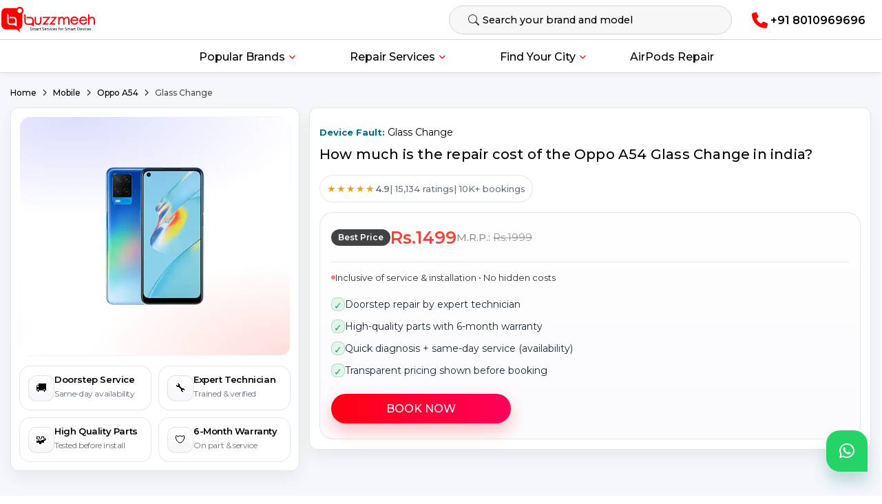

--- FILE ---
content_type: text/html; charset=UTF-8
request_url: https://www.buzzmeeh.com/how-much-is-the-repair-cost-of-the-oppo-oppo-a54-glass-change-in-india
body_size: 34423
content:
<!DOCTYPE html>
<html lang="en-IN">
<head>
<!-- End Meta Pixel Code -->

<meta http-equiv="Content-Type" content="text/html; charset=utf-8"><meta http-equiv="X-UA-Compatible" content="IE=edge"><link rel="icon" type="image/x-icon" href="/favicon.ico"><meta name="viewport" content="width=device-width,initial-scale=1,minimum-scale=1,maximum-scale=1,user-scalable=no"><meta http-equiv="Cache-Control" content="no-cache,no-store,must-revalidate"><meta name="csrf-token" content="ZH6r36mcHVpzbqe9rK65B4YvRl3inmoAxOFtFPlJ"><meta name="index" content="https://www.buzzmeeh.com">


<title>What is Oppo A54 Glass Change and repair cost in India?</title>
<meta name="description" content="Oppo A54 Glass Change cost is Rs. 1499 with 6 months warranty. We believe in transparent pricing. All our repair and part replacement prices are available on our website."><meta name="keywords" content="Oppo A54 Glass Change Replacement,Oppo A54 Glass Change repair, Oppo A54 Glass Change repair near me, Oppo A54 Glass Change repair shop near me, Oppo A54 Glass Change Replacement cost, Oppo A54 Glass Change Replacement price">
<meta name='robots' content='index, follow, max-image-preview:large, max-snippet:-1, max-video-preview:-1'><meta content="en_US" property="og:locale"><meta content="Buzzmeeh" property="og:site_name"><meta content="website" property="og:type"><meta content="https://www.buzzmeeh.com/how-much-is-the-repair-cost-of-the-oppo-oppo-a54-glass-change-in-india" property="og:url"><meta content="What is Oppo A54 Glass Change and repair cost in India?" property="og:title"><meta content="Oppo A54 Glass Change cost is Rs. 1499 with 6 months warranty. We believe in transparent pricing. All our repair and part replacement prices are available on our website." property="og:description">


<meta content="https://www.buzzmeeh.com/images/1688638795k10-blue_listpage copy (1).png" property="og:image">
 

<meta content="https://instagram.com/buzzmeehofficial?igshid=YmMyMTA2M2Y=" property="og:see_also"><meta content="https://www.youtube.com/channel/UC8SyrN2H6ITa26OhRAT7eBw" property="og:see_also"><meta content="https://twitter.com/buzzmeeh" property="og:see_also"><meta name="twitter:card" content="summary_large_image"><meta name="twitter:site" content="@buzzmeeh"><meta name="twitter:creator" content="@buzzmeeh"><meta name="twitter:title" content="What is Oppo A54 Glass Change and repair cost in India?"><meta name="twitter:description" content="Oppo A54 Glass Change cost is Rs. 1499 with 6 months warranty. We believe in transparent pricing. All our repair and part replacement prices are available on our website."> 
 
<meta name="twitter:image" content="https://www.buzzmeeh.com/images/1688638795k10-blue_listpage copy (1).png">

<link href="https://www.buzzmeeh.com/how-much-is-the-repair-cost-of-the-oppo-oppo-a54-glass-change-in-india" rel="canonical">

<!-- Android / Chrome --><meta name="theme-color" content="#ff2125" media="(prefers-color-scheme: light)"><!-- Safari / iOS fallback --><meta name="theme-color" content="#ffffff">

<meta name="google-site-verification" content="hlkuRyYKbCxC_COhQ3MBVq6rvtcrQoBSBK9i3kfIUvE" />





<!-- Schema Tag start here -->
<script type="application/ld+json">
{
  "@context": "https://schema.org",
  "@graph": [
    {
      "@type": "Organization",
      "@id": "https://www.buzzmeeh.com/#organization",
      "name": "Buzzmeeh",
      "legalName": "Buzzmeeh",
      "url": "https://www.buzzmeeh.com/how-much-is-the-repair-cost-of-the-oppo-oppo-a54-glass-change-in-india",
      "logo": "https://www.buzzmeeh.com/images/logo.svg",
      "foundingDate": "2015-10-15",
      "founders": [
        { "@type": "Person", "name": "Puneet Gupta" },
        { "@type": "Person", "name": "Anjali Negi" }
      ],
      "address": {
        "@type": "PostalAddress",
        "streetAddress": "Shop No.210, 2nd Floor, Mahagun Metro Mall, Gautam Palvi Road, Sector 3, Vaishali, Ghaziabad,",
        "addressLocality": "Uttar Pradesh",
        "addressRegion": "UP",
        "postalCode": "201019",
        "addressCountry": "IN"
      },
      "contactPoint": [
        {
          "@type": "ContactPoint",
          "telephone": "8010969696",
          "contactType": "customer service",
          "areaServed": "IN",
          "availableLanguage": ["en","Hindi"]
        },
        {
          "@type": "ContactPoint",
          "contactType": "Customer Support",
          "telephone": "+91-8010969696",
          "email": "support@buzzmeeh.com"
        }
      ],
      "sameAs": [
        "https://www.facebook.com/buzzmeehcom/",
        "https://x.com/buzzmeeh",
        "https://www.instagram.com/buzzmeehofficial/"
      ]
    },

    {
      "@type": "LocalBusiness",
      "@id": "https://www.buzzmeeh.com/#localbusiness",
      "name": "Buzzmeeh",
      "image": "https://buzzmeeh-image.s3.amazonaws.com/logo.svg",
      "description": "Buzzmeeh offers professional doorstep repair services for mobile phone, Apple Watch, iPad, MacBook, and tablet across major cities in India.",
      "url": "https://www.buzzmeeh.com/how-much-is-the-repair-cost-of-the-oppo-oppo-a54-glass-change-in-india",
      "telephone": "+91 8010969696",
      "address": {
        "@type": "PostalAddress",
        "streetAddress": "Shop No.210, 2nd Floor, Mahagun Metro Mall, Gautam Palvi Road, Sector 3, Vaishali, Ghaziabad,",
        "addressLocality": "Uttar Pradesh",
        "addressRegion": "UP",
        "postalCode": "201019",
        "addressCountry": "IN"
      },
      "geo": {
        "@type": "GeoCoordinates",
        "latitude": "28.645112144227745",
        "longitude": "77.33643781603122"
      },
      "openingHoursSpecification": {
        "@type": "OpeningHoursSpecification",
        "dayOfWeek": [
          "Monday","Tuesday","Wednesday","Thursday","Friday","Saturday","Sunday"
        ],
        "opens": "09:00",
        "closes": "21:00"
      },
      "sameAs": [
        "https://www.facebook.com/buzzmeehcom/",
        "https://x.com/buzzmeeh",
        "https://www.instagram.com/buzzmeehofficial/"
      ],
      "parentOrganization": { "@id": "https://www.buzzmeeh.com/#organization" }
    },

    {
      "@type": "Service",
      "@id": "https://www.buzzmeeh.com/#service",
      "serviceType": "Buzzmeeh Doorstep Repair Service Provider",
      "provider": {
        "@type": "Organization",
        "@id": "https://www.buzzmeeh.com/#organization",
        "name": "Buzzmeeh",
        "url": "https://www.buzzmeeh.com/how-much-is-the-repair-cost-of-the-oppo-oppo-a54-glass-change-in-india",
        "logo": "https://buzzmeeh-image.s3.amazonaws.com/logo.svg",
        "contactPoint": {
          "@type": "ContactPoint",
          "telephone": "+91 8010969696",
          "contactType": "Customer Service"
        },
        "address": {
          "@type": "PostalAddress",
          "streetAddress": "Shop No.210, 2nd Floor, Mahagun Metro Mall, Gautam Palvi Road, Sector 3, Vaishali, Ghaziabad,",
          "addressLocality": "Uttar Pradesh",
          "addressRegion": "UP",
          "postalCode": "201019",
          "addressCountry": "IN"
        }
      },
      "areaServed": { "@type": "Place", "name": "Vaishali, Ghaziabad, Uttar Pradesh" },
      "description": "Professional repair services for Mobile Phone, iPad, Apple Watch, Tablet, and MacBook. Fast, reliable, and professional solutions to get your devices back in top shape!",
      "offers": {
        "@type": "Offer",
        "priceCurrency": "INR",
        "price": "500",
        "url": "https://www.buzzmeeh.com/how-much-is-the-repair-cost-of-the-oppo-oppo-a54-glass-change-in-india"
      }
    },

    {
      "@type": "Product",
      "@id": "https://www.buzzmeeh.com/#product",
      "name": "Mobile, iPad, Apple Watch, MacBook Repair Service",
      "image": "https://www.buzzmeeh.com/images/logo.svg",
      "description": "Expert repair services for Mobile, iPad, Apple Watch, and MacBook. Enjoy fast, reliable repair starting at ₹1,299 with Free Doorstep Service.",
      "brand": { "@type": "Brand", "name": "Buzzmeeh" },
      "url": "https://www.buzzmeeh.com/",
      "offers": {
        "@type": "Offer",
        "url": "https://www.buzzmeeh.com/",
        "priceCurrency": "INR",
        "price": "1299",
        "availability": "https://schema.org/InStock",
        "itemCondition": "https://schema.org/NewCondition",
        "eligibleRegion": { "@type": "Country", "name": "India" }
      },
      "aggregateRating": {
        "@type": "AggregateRating",
        "ratingValue": "4.8",
        "bestRating": "5",
        "worstRating": "1",
        "ratingCount": 2859
      },
      "additionalProperty": [
        { "@type": "PropertyValue", "name": "Free Doorstep Service", "value": "Yes" },
        { "@type": "PropertyValue", "name": "Starting Price", "value": "₹1,299" },
        { "@type": "PropertyValue", "name": "6 Months Warranty", "value": "Included" },
        { "@type": "PropertyValue", "name": "High Quality Parts", "value": "Used in Every Repair" },
        { "@type": "PropertyValue", "name": "Expert Technicians", "value": "Trained and Certified Professionals" }
      ],
      "isRelatedTo": { "@id": "https://www.buzzmeeh.com/#service" }
    },

    {
      "@type": "FAQPage",
      "@id": "https://www.buzzmeeh.com/how-much-is-the-repair-cost-of-the-oppo-oppo-a54-glass-change-in-india#faq",
      "mainEntity": [
        {
          "@type": "Question",
          "name": "How does Buzzmeeh work?",
          "acceptedAnswer": {
            "@type": "Answer",
            "text": "Buzzmeeh is a mobile repair service provider which fixes your mobile phone issues without any hassle. Simply book a service at www.Buzzmeeh.com, Our technician will come to your doorstep to fix your phone. If you have any queries or concerns, write to us at support@Buzzmeeh.com and we will be happy to help!"
          }
        },
        {
          "@type": "Question",
          "name": "What are your working hours?",
          "acceptedAnswer": {
            "@type": "Answer",
            "text": "For booking, we are available 24x7. We try our best to be as responsive as possible. In case you don’t manage to reach us on our helpline, please write to us at support@Buzzmeeh.com. We’ll get back to you real soon!"
          }
        },
        {
          "@type": "Question",
          "name": "Is there any hidden cost?",
          "acceptedAnswer": {
            "@type": "Answer",
            "text": "We firmly believe in fair and transparent pricing. Our prices are showcased on our website. All charges mentioned are inclusive of all taxes. There are no hidden costs at all. You will only be charged as quoted!"
          }
        },
        {
          "@type": "Question",
          "name": "Do you use originally manufactured screens or locally available alternatives?",
          "acceptedAnswer": {
            "@type": "Answer",
            "text": "Only high-quality spares qualify our testing and grading process. Further, only a device manufacturer’s authorized service provider can claim their parts as original. Buzzmeeh uses high-end top-quality parts for any repair service. The functionality and sensitivity of the parts are at par with their original counterparts. Moreover, we also provide a post-repair warranty on our different spare parts."
          }
        },
        {
          "@type": "Question",
          "name": "How long will the onsite repair take?",
          "acceptedAnswer": {
            "@type": "Answer",
            "text": "The entire process takes about 30-60 minutes approximately as your phone is handled by trained and efficient professional technicians, you can relax while it is being repaired. We will ensure everything is done perfectly!\n"
          }
        },
        {
          "@type": "Question",
          "name": "How long will the repair take for Pick up cases?",
          "acceptedAnswer": {
            "@type": "Answer",
            "text": "The cases where Buzzmeeh has to take your phone to lab/workshop to diagnose the issue and accordingly we'll inform you what the issue is and what is the resolution of the issue, estimated time as per issue/fault, and estimated cost associated with it. After your approval, we initiate the resolution to the issue."
          }
        },
        {
          "@type": "Question",
          "name": "Where will the repair take place?",
          "acceptedAnswer": {
            "@type": "Answer",
            "text": "The repair will take place at your preferred location, be it your home/office or any nearby Cafe. We just need a place to sit and process the repair."
          }
        },
        {
          "@type": "Question",
          "name": "What if I change my mind after I have scheduled an appointment?",
          "acceptedAnswer": {
            "@type": "Answer",
            "text": "It wouldn’t be an issue as you can reschedule your booking anytime. Please let us know your preferred time and location before 1 hour of your scheduled time and we will reschedule your repair request accordingly. In the unlikely event that you wish to cancel the request, you have to pay the visit charges of Rs.199 (it happens)."
          }
        },
        {
          "@type": "Question",
          "name": "After the screen/spare parts are replaced, if I don’t like the screen will you return my money?",
          "acceptedAnswer": {
            "@type": "Answer",
            "text": "We use the best quality screens and spare parts and hence it is unlikely that you will feel the need to change it. Our technician will show and let you use the new screen or spare part before the final replacement happens. However, if you still don’t like it, we will not proceed with the screen or spare part replacement and won’t charge you a penny. Also, in case you face any display issues post the screen replacement, or mobile phone working issue after replacement of a spare part, we offer a 6-month warranty."
          }
        },
        {
          "@type": "Question",
          "name": "When and how can I make the payment?",
          "acceptedAnswer": {
            "@type": "Answer",
            "text": "You can either pay online via debit card or credit card or Bank IMPS Transfers, wallets, and UPI transfers. You can also pay in cash or online when the screen or spare part is replaced. When you are paying at the time booking appointment you can avail of discount as per offers available."
          }
        },
        {
          "@type": "Question",
          "name": "How can I contact Buzzmeeh?",
          "acceptedAnswer": {
            "@type": "Answer",
            "text": "You can send us your queries at support@buzzmeeh.com, or call us on +91-8010969696 between 10:00 to 6:30 Monday to Friday, to get your queries sorted out. Secondly, you can also visit Buzzmeeh.com and post a query via the contact us section."
          }
        },
        {
          "@type": "Question",
          "name": "Is there any warranty from Buzzmeeh for the repairs?",
          "acceptedAnswer": {
            "@type": "Answer",
            "text": "Yes, Buzzmeeh provides a 30-day to 180-day warranty, for the parts replaced. The warranty covers defects not owing to subsequent physical & water damages by the customer and relating to the parts that have been replaced only."
          }
        },
        {
          "@type": "Question",
          "name": "Where is your repair center",
          "acceptedAnswer": {
            "@type": "Answer",
            "text": "Unlike regular repair shops where you need to travel to them, we will come to your doorstep. However, for picked-up cases, we do have certified labs located at multiple locations."
          }
        },
        {
          "@type": "Question",
          "name": "How much time will Buzzmeeh take to resolve my query?",
          "acceptedAnswer": {
            "@type": "Answer",
            "text": "Our team generally resolves an issue within 24 hours to 72 hours. You will get acknowledged and our team will close your queries as soon as possible."
          }
        }
      ]
    }
  ]
}
</script>
<!-- Schema Tag end here -->

<link rel="stylesheet" href="/css/jquery-ui.css?v=1769426028">
<link rel="stylesheet"  href="/css/app.css?v=1769426028 " >
<link rel="stylesheet"  href="/css/responsive.css?v=1769426028 " >
<link rel="stylesheet"  href="/css/custom.css?v=1769426028 " >
<link rel="stylesheet" href="https://cdnjs.cloudflare.com/ajax/libs/font-awesome/6.5.2/css/all.min.css" >
<link rel="stylesheet"  href="/css/otp-login-modal.css?v=1769426028 " >


<link rel="stylesheet" href="https://cdn.jsdelivr.net/npm/bootstrap-icons@1.10.5/font/bootstrap-icons.css">
 





</head>

<body>
    






<div class= "header sticky" style="box-shadow: 0 0.3em 0.88em rgb(0 0 0 / 10%);margin-bottom:16px;">
    <div class="container">
        <div class="row">
        <div class="col-12 col-sm-12 col-md-12 col-lg-12 col-xl-12 col-xxl-12">
            <nav class="navbar navbar-light" style="display: flex;align-items: center;flex-direction: row;flex-wrap: nowrap;">
                <a class="navbar-brand" href="https://www.buzzmeeh.com" style="color:#FFFFFF;">
                    <img class="logo" alt="online care for mobile and tablet" src="https://buzzmeeh-image.s3.amazonaws.com/logo.svg" loading="lazy" width="170" height="47">
                </a>
                
                <div class="rightsec" style="display: flex;flex-direction: row;flex-wrap: nowrap;justify-content: space-between;">
                    <div class="desktop-section377">
                        <div class="row" style="width: 100%;">
                            <div class="col" style="display: flex; justify-content: space-between; align-items: anchor-center;">
                                <div class="form-group has-search" id="dasktop_search" style="width: 500px; margin: 0;">
                                    <span class="form-control-feedback"><i class="bi bi-search" style="color:#333333;"></i></span>
                        
                                    <input type="text" class="form-control formoibl" style="border-radius:100px!important;" id="autocomplete" placeholder="Search your brand and model"> <input type="hidden" value="" id="autocomplete_url"></div>
                        
                                <a class="nav-link hide phnmo" href="tel:+918010969696" style="color: #ff0000 !important;width: 40%;display: flex;justify-content: center;align-items: center;flex-wrap: nowrap;padding: 0;"><strong style="color:#000;">
                                    <i class="fa fa-phone fph"></i>+91 8010969696</strong>
                                </a>
                                
                            </div>
                        </div>
                    </div>
                    
                    <div class="header-right">
                        <button type="button" class="open-menu-btn" aria-label="Open Menu">
                            <span class="line line-1"></span>
                            <span class="line line-2"></span>
                            <span class="line line-3"></span>
                        </button>
                    </div>
                </div>
            </nav>
        </div>
    </div>
    </div>
    
    <header class="header1">
    <div class="container">
        <nav class="menu">
            <div class="head">
                <div>
                    <a href="https://www.buzzmeeh.com">
                        <img style="width:100%;height:40px" src="https://buzzmeeh-image.s3.amazonaws.com/logo.svg" alt="buzzmeeh-logo" loading="lazy">
                    </a>
                </div>
                <button type="button" class="close-menu-btn" aria-label="Close Menu"></button>
            </div>
            <ul class="main_ul">
                <li class="dropdown mob-co">
                    <a href="javascript:void(0);" class="main_achor">Popular Brands</a> <i class="fa fa-solid fa fa-chevron-down"></i> 
                    <ul class="sub-menu topbrandclass">
                        <li class="liclassmain"> <a class="licla203" href="https://www.buzzmeeh.com/mobile-repair/apple-iphone" class="anchor-menu-text"> Apple iPhone </a> </li>
                        <li class="liclassmain"> <a class="licla203" href="https://www.buzzmeeh.com/mobile-repair/asus" class="anchor-menu-text"> Asus </a> </li>
                        <li class="liclassmain"> <a class="licla203" href="https://www.buzzmeeh.com/mobile-repair/google-pixel" class="anchor-menu-text"> Google Pixel </a> </li>
                        <li class="liclassmain"> <a class="licla203" href="https://www.buzzmeeh.com/mobile-repair/lenovo" class="anchor-menu-text"> Lenovo </a> </li>
                        <li class="liclassmain"> <a class="licla203" href="https://www.buzzmeeh.com/mobile-repair/mi" class="anchor-menu-text"> Mi/Xiaomi </a> </li>
                        <li class="liclassmain"> <a class="licla203" href="https://www.buzzmeeh.com/mobile-repair/motorola" class="anchor-menu-text"> Motorola </a> </li>
                        <li class="liclassmain"> <a class="licla203" href="https://www.buzzmeeh.com/mobile-repair/nokia" class="anchor-menu-text"> Nokia </a> </li>
                        <li class="liclassmain"> <a class="licla203" href="https://www.buzzmeeh.com/mobile-repair/oneplus" class="anchor-menu-text"> OnePlus </a> </li>
                        <li class="liclassmain"> <a class="licla203" href="https://www.buzzmeeh.com/mobile-repair/oppo" class="anchor-menu-text"> Oppo </a> </li>
                        <li class="liclassmain"> <a class="licla203" href="https://www.buzzmeeh.com/mobile-repair/vivo" class="anchor-menu-text"> Vivo </a> </li>
                        <li class="liclassmain"> <a class="licla203" href="https://www.buzzmeeh.com/mobile-repair/samsung" class="anchor-menu-text"> Samsung </a> </li>
                        <li class="liclassmain"> <a class="licla203" href="https://www.buzzmeeh.com/mobile-repair/lg" class="anchor-menu-text"> LG </a> </li>
                        <li class="liclassmain"> <a class="licla203" href="https://www.buzzmeeh.com/mobile-repair/realme" class="anchor-menu-text"> Realme </a> </li>
                        <li class="liclassmain"> <a class="licla203" href="https://www.buzzmeeh.com/mobile-repair/huawei" class="anchor-menu-text"> Huawei </a> </li>
                        <li class="liclassmain"> <a class="licla203" href="https://www.buzzmeeh.com/mobile-repair/poco" class="anchor-menu-text"> POCO </a> </li>
                        <li class="liclassmain"> <a class="licla203" href="https://www.buzzmeeh.com/mobile-repair/infinix" class="anchor-menu-text"> Infinix </a> </li>
                        <li class="liclassmain"> <a class="licla203" href="https://www.buzzmeeh.com/mobile-repair/iqoo" class="anchor-menu-text"> iQOO </a></li>
                        <li class="liclassmain"> <a class="licla203" href="https://www.buzzmeeh.com/mobile-repair/tecno" class="anchor-menu-text"> Tecno </a></li>
                        <li class="liclassmain"> <a class="licla203" href="https://www.buzzmeeh.com/mobile-repair/nothing" class="anchor-menu-text"> Nothing </a></li>
                    </ul>
                </li>
                <li class="dropdown mob-co">
                    <a href="javascript:void(0);" class="main_achor">Repair Services</a> <i class="fa fa-solid fa fa-chevron-down"></i> 
                    <ul class="sub-menu">
                        <li class="dropdown liclassmain">
                            <a class="licla203" href="javascript:void(0);"> Mobile </a> <i class="fa fa-solid fa fa-chevron-down"></i> 
                            <ul class="sub-menu sub-menu-right">
                                <li class="liclassmain"> <a class="licla203 text-licla203" href="https://www.buzzmeeh.com/mobile-repair"> Screen Repair </a> </li>
                                <li class="liclassmain">
                                    <a class="licla203 text-licla203" href="https://www.buzzmeeh.com/mobile-battery-repair"><span>Battery Repair</span></a>
                                </li>
                                <li class="liclassmain">
                                    <a class="licla203 text-licla203" href="https://www.buzzmeeh.com/mobile-back-glass-repair"><span>Back Glass Repair</span></a>
                                </li>
                                <li class="liclassmain">
                                    <a class="licla203 text-licla203" href="https://www.buzzmeeh.com/mobile-charging-repair"><span>Charging Repair</span></a>
                                </li>
                                <li class="liclassmain">
                                    <a class="licla203 text-licla203" href="https://www.buzzmeeh.com/mobile-mic-repair"><span>Mic Repair</span></a>
                                </li>
                                <li class="liclassmain">
                                    <a class="licla203 text-licla203" href="https://www.buzzmeeh.com/mobile-camera-repair"><span>Camera Repair</span></a>
                                </li>
                                <li class="liclassmain">
                                    <a class="licla203 text-licla203" href="https://www.buzzmeeh.com/mobile-speaker-repair"><span>Speaker Repair</span></a>
                                </li>
                                <li class="liclassmain">
                                    <a class="licla203 text-licla203" href="https://www.buzzmeeh.com/mobile-power-button-repair"><span>Power Button Repair</span></a>
                                </li>
                                <li class="liclassmain">
                                    <a class="licla203 text-licla203" href="https://www.buzzmeeh.com/mobile-water-damage-repair"><span>Water Damage Repair</span></a>
                                </li>
                                <li class="liclassmain">
                                    <a class="licla203 text-licla203" href="https://www.buzzmeeh.com/mobile-motherboard-repair"><span>Motherboard Repair</span></a>
                                </li>
                                <li class="liclassmain">
                                    <a class="licla203 text-licla203" href="https://www.buzzmeeh.com/mobile-software-repair"><span>Software Repair</span></a>
                                </li>
                            </ul>
                        </li>
                        <li class="dropdown liclassmain">
                            <a class="licla203" href="javascript:void(0);"> iPad </a> <i class="fa fa-solid fa fa-chevron-down"></i> 
                            <ul class="sub-menu sub-menu-right">
                                <li class="liclassmain">
                                    <a class="licla203 text-licla203" href="https://www.buzzmeeh.com/ipad-repair"><span>Screen Repair</span></a>
                                </li>
                                <li class="liclassmain">
                                    <a class="licla203 text-licla203" href="https://www.buzzmeeh.com/ipad-battery-repair"><span>Battery Repair</span></a>
                                </li>
                                <li class="liclassmain">
                                    <a class="licla203 text-licla203" href="https://www.buzzmeeh.com/ipad-charging-repair"><span>Charging Repair</span></a>
                                </li>
                                <li class="liclassmain">
                                    <a class="licla203 text-licla203" href="https://www.buzzmeeh.com/ipad-screen-glass-repair"><span>Screen Glass Repair</span></a>
                                </li>
                                <li class="liclassmain">
                                    <a class="licla203 text-licla203" href="https://www.buzzmeeh.com/ipad-speaker-repair"><span>Speaker Repair</span></a>
                                </li>
                                <li class="liclassmain">
                                    <a class="licla203 text-licla203" href="https://www.buzzmeeh.com/ipad-camera-repair"><span>Camera Repair</span></a>
                                </li>
                                <li class="liclassmain">
                                    <a class="licla203 text-licla203" href="https://www.buzzmeeh.com/ipad-power-button-repair"><span>Power Button Repair</span></a>
                                </li>
                                <li class="liclassmain">
                                    <a class="licla203 text-licla203" href="https://www.buzzmeeh.com/ipad-water-damage-repair"><span>Water Damage Repair</span></a>
                                </li>
                                <li class="liclassmain">
                                    <a class="licla203 text-licla203" href="https://www.buzzmeeh.com/ipad-motherboard-repair"><span>Motherboard Repair</span></a>
                                </li>
                                <li class="liclassmain">
                                    <a class="licla203 text-licla203" href="https://www.buzzmeeh.com/ipad-software-repair"><span>Software Repair</span></a>
                                </li>
                            </ul>
                        </li>
                        <li class="dropdown liclassmain">
                            <a class="licla203" href="javascript:void(0);"> MacBook </a> <i class="fa fa-solid fa fa-chevron-down"></i> 
                            <ul class="sub-menu sub-menu-right">
                                <li class="liclassmain">
                                    <a class="licla203 text-licla203" href="https://www.buzzmeeh.com/macbook-repair"><span>Screen Repair</span></a>
                                </li>
                                <li class="liclassmain">
                                    <a class="licla203 text-licla203" href="https://www.buzzmeeh.com/macbook-battery-repair/macbook"><span>Battery Repair</span></a>
                                </li>
                                <li class="liclassmain">
                                    <a class="licla203 text-licla203" href="https://www.buzzmeeh.com/macbook-trackpad-repair/macbook"><span>Trackpad Repair</span></a>
                                </li>
                                <li class="liclassmain">
                                    <a class="licla203 text-licla203" href="https://www.buzzmeeh.com/macbook-logic-board-repair-and-replacement/macbook"><span>Logic board Repair</span></a>
                                </li>
                                <li class="liclassmain">
                                    <a class="licla203 text-licla203" href="https://www.buzzmeeh.com/macbook-keyboard-repair-and-replacement/macbook"><span>Keyboard Replacement</span></a>
                                </li>
                                <li class="liclassmain">
                                    <a class="licla203 text-licla203" href="https://www.buzzmeeh.com/macbook-ssd-upgrade/macbook"><span>SSD Upgrade</span></a>
                                </li>
                                <li class="liclassmain">
                                    <a class="licla203 text-licla203" href="https://www.buzzmeeh.com/macbook-charging-port-repair-and-replacement/macbook"><span>Charging Port Replacement</span></a>
                                </li>
                                <li class="liclassmain">
                                    <a class="licla203 text-licla203" href="https://www.buzzmeeh.com/macbook-speaker-repair-and-replacement/macbook"><span>Speaker Replacement</span></a>
                                </li>
                                <li class="liclassmain">
                                    <a class="licla203 text-licla203" href="https://www.buzzmeeh.com/macbook-liquid-damage-repair/macbook"><span>Liquid Damage Repair</span></a>
                                </li>
                                <li class="liclassmain">
                                    <a class="licla203 text-licla203" href="https://www.buzzmeeh.com/macbook-flexgate-repair-and-replacement/macbook"><span>Flexgate Repair</span></a>
                                </li>
                                <li class="liclassmain">
                                    <a class="licla203 text-licla203" href="https://www.buzzmeeh.com/macbook-touch-bar-repair-and-replacement/macbook"><span>Touch bar Replacement</span></a>
                                </li>
                            </ul>
                        </li>
                        <li class="dropdown liclassmain">
                            <a class="licla203" href="javascript:void(0);"> Apple Watch </a> <i class="fa fa-solid fa fa-chevron-down"></i> 
                            <ul class="sub-menu sub-menu-right">
                                <li class="liclassmain">
                                    <a class="licla203 text-licla203" href="https://www.buzzmeeh.com/apple-watch-repair/iwatch"><span>Screen Repair</span></a>
                                </li>
                                <li class="liclassmain">
                                    <a class="licla203 text-licla203" href="https://www.buzzmeeh.com/apple-watch-battery-repair/iwatch"><span>Battery Repair</span></a>
                                </li>
                                <li class="liclassmain">
                                    <a class="licla203 text-licla203" href="https://www.buzzmeeh.com/apple-watch-screen-glass-repair/iwatch"><span>Screen Glass Repair</span></a>
                                </li>
                                <li class="liclassmain">
                                    <a class="licla203 text-licla203" href="https://www.buzzmeeh.com/apple-watch-back-glass-repair/iwatch"><span>Back Glass Repair</span></a>
                                </li>
                                <li class="liclassmain">
                                    <a class="licla203 text-licla203" href="https://www.buzzmeeh.com/apple-watch-speaker-repair/iwatch"><span>Speaker Repair</span></a>
                                </li>
                                <li class="liclassmain">
                                    <a class="licla203 text-licla203" href="https://www.buzzmeeh.com/apple-watch-charging-repair/iwatch"><span>Charging Repair</span></a>
                                </li>
                                <li class="liclassmain">
                                    <a class="licla203 text-licla203" href="https://www.buzzmeeh.com/apple-watch-crown-button-repair/iwatch"><span>Crown Button Repair</span></a>
                                </li>
                            </ul>
                        </li>
                        <li class="dropdown liclassmain">
                            <a class="licla203" href="javascript:void(0);"> AirPods </a> <i class="fa fa-solid fa fa-chevron-down"></i> 
                            <ul class="sub-menu sub-menu-right">
                                <li class="liclassmain">
                                    <a class="licla203 text-licla203" href="https://www.buzzmeeh.com/apple-airpods-repair"><span>Airpods Repair</span></a>
                                </li>
                                <li class="liclassmain">
                                    <a class="licla203 text-licla203" href="https://www.buzzmeeh.com/ear-speaker-repair"><span>Speaker Repair</span></a>
                                </li>
                                <li class="liclassmain">
                                    <a class="licla203 text-licla203" href="https://www.buzzmeeh.com/charging-repair"><span>Charging Repair</span></a>
                                </li>
                                <li class="liclassmain">
                                    <a class="licla203 text-licla203" href="https://www.buzzmeeh.com/battery-replacement"><span>Battery Replacement</span></a>
                                </li>
                            </ul>
                        </li>
                        <li class="dropdown liclassmain">
                            <a class="licla203" href="javascript:void(0);"> Tablet </a> <i class="fa fa-solid fa fa-chevron-down"></i> 
                            <ul class="sub-menu sub-menu-right">
                                <li class="liclassmain">
                                    <a class="licla203 text-licla203" href="https://www.buzzmeeh.com/tablet-repair/samsung-tablet-repair"><span>Samsung Tablet Repair</span></a>
                                </li>
                                <li class="liclassmain">
                                    <a class="licla203 text-licla203" href="https://www.buzzmeeh.com/tablet-repair/lenovo-tablet-repair"><span>Lenovo Tablet Repair</span></a>
                                </li>
                                <li class="liclassmain">
                                    <a class="licla203 text-licla203" href="https://www.buzzmeeh.com/tablet-repair/oneplus-pad"><span>OnePlus Pad Repair</span></a>
                                </li>
                            </ul>
                        </li>
                    </ul>
                </li>
                <li class="dropdown mob-co">
                    <a href="javascript:void(0);" class="main_achor">Find Your City</a> <i class="fa fa-solid fa fa-chevron-down"></i> 
                    <ul class="sub-menu">
                        <li class="dropdown liclassmain">
                            <a class="licla203" href=""> Delhi </a> <i class="fa fa-solid fa fa-chevron-down"></i> 
                            <ul class="sub-menu sub-menu-right">
                                <li class="liclassmain"><a class="licla203 text-licla203" href="https://www.buzzmeeh.com/mobile-repair-in-delhi">Mobile Repair</a></li>
                                <li class="liclassmain"><a class="licla203 text-licla203" href="https://www.buzzmeeh.com/apple-watch-repair-in-delhi">Apple Watch Repair</a></li>
                                <li class="liclassmain"><a class="licla203 text-licla203" href="https://www.buzzmeeh.com/ipad-repair-in-delhi">iPad Repair</a></li>
                                <li class="liclassmain"><a class="licla203 text-licla203" href="https://www.buzzmeeh.com/macbook-repair-in-delhi">Macbook Repair</a></li>
                                <li class="liclassmain"><a class="licla203 text-licla203" href="https://www.buzzmeeh.com/tablet-repair-in-delhi">Tablet Repair</a></li>
                            </ul>
                        </li>
                        <li class="dropdown liclassmain">
                            <a class="licla203" href="javascript:void(0);"> Noida </a> <i class="fa fa-solid fa fa-chevron-down"></i> 
                            <ul class="sub-menu sub-menu-right">
                                <li class="liclassmain"><a class="licla203" href="https://www.buzzmeeh.com/mobile-repair-in-noida">Mobile Repair</a></li>
                                <li class="liclassmain"><a class="licla203" href="https://www.buzzmeeh.com/apple-watch-repair-in-noida">Apple Watch Repair</a></li>
                                <li class="liclassmain"><a class="licla203" href="https://www.buzzmeeh.com/ipad-repair-in-noida">iPad Repair</a></li>
                                <li class="liclassmain"><a class="licla203" href="https://www.buzzmeeh.com/macbook-repair-in-noida">Macbook Repair</a></li>
                                <li class="liclassmain"><a class="licla203" href="https://www.buzzmeeh.com/tablet-repair-in-noida">Tablet Repair</a></li>
                            </ul>
                        </li>
                        <li class="dropdown liclassmain">
                            <a class="licla203" href="javascript:void(0);"> Greater Noida </a> <i class="fa fa-solid fa fa-chevron-down"></i> 
                            <ul class="sub-menu sub-menu-right">
                                <li class="liclassmain"><a class="licla203 text-licla203" href="https://www.buzzmeeh.com/mobile-repair-in-greater-noida">Mobile Repair</a></li>
                                <li class="liclassmain"><a class="licla203 text-licla203" href="https://www.buzzmeeh.com/apple-watch-repair-in-greater-noida">Apple Watch Repair</a></li>
                                <li class="liclassmain"><a class="licla203 text-licla203" href="https://www.buzzmeeh.com/ipad-repair-in-greater-noida">iPad Repair</a></li>
                                <li class="liclassmain"><a class="licla203 text-licla203" href="https://www.buzzmeeh.com/macbook-repair-in-greater-noida">Macbook Repair</a></li>
                                <li class="liclassmain"><a class="licla203 text-licla203" href="https://www.buzzmeeh.com/tablet-repair-in-greater-noida">Tablet Repair</a></li>
                            </ul>
                        </li>
                        <li class="dropdown liclassmain">
                            <a class="licla203" href="javascript:void(0);"> Ghaziabad </a> <i class="fa fa-solid fa fa-chevron-down"></i> 
                            <ul class="sub-menu sub-menu-right">
                                <li class="liclassmain"><a class="licla203 text-licla203" href="https://www.buzzmeeh.com/mobile-repair-in-ghaziabad">Mobile Repair</a></li>
                                <li class="liclassmain"><a class="licla203 text-licla203" href="https://www.buzzmeeh.com/apple-watch-repair-in-ghaziabad">Apple Watch Repair</a></li>
                                <li class="liclassmain"><a class="licla203 text-licla203" href="https://www.buzzmeeh.com/ipad-repair-in-ghaziabad">iPad Repair</a></li>
                                <li class="liclassmain"><a class="licla203 text-licla203" href="https://www.buzzmeeh.com/macbook-repair-in-ghaziabad">Macbook Repair</a></li>
                                <li class="liclassmain"><a class="licla203 text-licla203" href="https://www.buzzmeeh.com/tablet-repair-in-ghaziabad">Tablet Repair</a></li>
                            </ul>
                        </li>
                        <li class="dropdown liclassmain">
                            <a class="licla203" href="javascript:void(0);"> Faridabad </a> <i class="fa fa-solid fa fa-chevron-down"></i> 
                            <ul class="sub-menu sub-menu-right">
                                <li class="liclassmain"><a class="licla203 text-licla203" href="https://www.buzzmeeh.com/mobile-repair-in-faridabad">Mobile Repair</a></li>
                                <li class="liclassmain"><a class="licla203 text-licla203" href="https://www.buzzmeeh.com/apple-watch-repair-in-faridabad">Apple Watch Repair</a></li>
                                <li class="liclassmain"><a class="licla203 text-licla203" href="https://www.buzzmeeh.com/ipad-repair-in-faridabad">iPad Repair</a></li>
                                <li class="liclassmain"><a class="licla203 text-licla203" href="https://www.buzzmeeh.com/macbook-repair-in-faridabad">Macbook Repair</a></li>
                                <li class="liclassmain"><a class="licla203 text-licla203" href="https://www.buzzmeeh.com/tablet-repair-in-faridabad">Tablet Repair</a></li>
                            </ul>
                        </li>
                        <li class="dropdown liclassmain">
                            <a class="licla203" href="javascript:void(0);"> Gurugram </a> <i class="fa fa-solid fa fa-chevron-down"></i> 
                            <ul class="sub-menu sub-menu-right">
                                <li class="liclassmain"><a class="licla203 text-licla203" href="https://www.buzzmeeh.com/mobile-repair-in-gurugram">Mobile Repair</a></li>
                                <li class="liclassmain"><a class="licla203 text-licla203" href="https://www.buzzmeeh.com/apple-watch-repair-in-gurugram">Apple Watch Repair</a></li>
                                <li class="liclassmain"><a class="licla203 text-licla203" href="https://www.buzzmeeh.com/ipad-repair-in-gurugram">iPad Repair</a></li>
                                <li class="liclassmain"><a class="licla203 text-licla203" href="https://www.buzzmeeh.com/macbook-repair-in-gurugram">Macbook Repair</a></li>
                                <li class="liclassmain"><a class="licla203 text-licla203" href="https://www.buzzmeeh.com/tablet-repair-in-gurugram">Tablet Repair</a></li>
                            </ul>
                        </li>
                        <li class="dropdown liclassmain">
                            <a class="licla203" href="javascript:void(0);"> Varanasi </a> <i class="fa fa-solid fa fa-chevron-down"></i> 
                            <ul class="sub-menu sub-menu-right">
                                <li class="liclassmain"><a class="licla203 text-licla203" href="https://www.buzzmeeh.com/mobile-repair-in-varanasi">Mobile Repair</a></li>
                                <li class="liclassmain"><a class="licla203 text-licla203" href="https://www.buzzmeeh.com/apple-watch-repair-in-varanasi">Apple Watch Repair</a></li>
                                <li class="liclassmain"><a class="licla203 text-licla203" href="https://www.buzzmeeh.com/ipad-repair-in-varanasi">iPad Repair</a></li>
                                <li class="liclassmain"><a class="licla203 text-licla203" href="https://www.buzzmeeh.com/macbook-repair-in-varanasi">Macbook Repair</a></li>
                                <li class="liclassmain"><a class="licla203 text-licla203" href="https://www.buzzmeeh.com/tablet-repair-in-varanasi">Tablet Repair</a></li>
                            </ul>
                        </li>
                        <li class="dropdown liclassmain">
                            <a class="licla203" href="javascript:void(0);"> Mumbai </a> <i class="fa fa-solid fa fa-chevron-down"></i> 
                            <ul class="sub-menu sub-menu-right">
                                <li class="liclassmain"><a class="licla203 text-licla203" href="https://www.buzzmeeh.com/mobile-repair-in-mumbai">Mobile Repair</a></li>
                                <li class="liclassmain"><a class="licla203 text-licla203" href="https://www.buzzmeeh.com/apple-watch-repair-in-mumbai">Apple Watch Repair</a></li>
                                <li class="liclassmain"><a class="licla203 text-licla203" href="https://www.buzzmeeh.com/ipad-repair-in-mumbai">iPad Repair</a></li>
                                <li class="liclassmain"><a class="licla203 text-licla203" href="https://www.buzzmeeh.com/macbook-repair-in-mumbai">Macbook Repair</a></li>
                                <li class="liclassmain"><a class="licla203 text-licla203" href="https://www.buzzmeeh.com/tablet-repair-in-mumbai">Tablet Repair</a></li>
                            </ul>
                        </li>
                        <li class="dropdown liclassmain">
                            <a class="licla203" href="javascript:void(0);"> Bangalore </a> <i class="fa fa-solid fa fa-chevron-down"></i> 
                            <ul class="sub-menu sub-menu-right">
                                <li class="liclassmain"><a class="licla203 text-licla203" href="https://www.buzzmeeh.com/mobile-repair-in-bangalore">Mobile Repair</a></li>
                                <li class="liclassmain"><a class="licla203 text-licla203" href="https://www.buzzmeeh.com/apple-watch-repair-in-bangalore">Apple Watch Repair</a></li>
                                <li class="liclassmain"><a class="licla203 text-licla203" href="https://www.buzzmeeh.com/ipad-repair-in-bangalore">iPad Repair</a></li>
                                <li class="liclassmain"><a class="licla203 text-licla203" href="https://www.buzzmeeh.com/macbook-repair-in-bangalore">Macbook Repair</a></li>
                                <li class="liclassmain"><a class="licla203 text-licla203" href="https://www.buzzmeeh.com/tablet-repair-in-bangalore">Tablet Repair</a></li>
                            </ul>
                        </li>
                        <li class="dropdown liclassmain">
                            <a class="licla203" href="javascript:void(0);"> Hyderabad </a> <i class="fa fa-solid fa fa-chevron-down"></i> 
                            <ul class="sub-menu sub-menu-right">
                                <li class="liclassmain"><a class="licla203 text-licla203" href="https://www.buzzmeeh.com/mobile-repair-in-hyderabad">Mobile Repair</a></li>
                                <li class="liclassmain"><a class="licla203 text-licla203" href="https://www.buzzmeeh.com/apple-watch-repair-in-hyderabad">Apple Watch Repair</a></li>
                                <li class="liclassmain"><a class="licla203 text-licla203" href="https://www.buzzmeeh.com/ipad-repair-in-hyderabad">iPad Repair</a></li>
                                <li class="liclassmain"><a class="licla203 text-licla203" href="https://www.buzzmeeh.com/macbook-repair-in-hyderabad">Macbook Repair</a></li>
                                <li class="liclassmain"><a class="licla203 text-licla203" href="https://www.buzzmeeh.com/tablet-repair-in-hyderabad">Tablet Repair</a></li>
                            </ul>
                        </li>
                        <li class="dropdown liclassmain">
                            <a class="licla203" href="javascript:void(0);"> Pune </a> <i class="fa fa-solid fa fa-chevron-down"></i> 
                            <ul class="sub-menu sub-menu-right">
                                <li class="liclassmain"><a class="licla203" href="https://www.buzzmeeh.com/mobile-repair-in-pune">Mobile Repair</a></li>
                                <li class="liclassmain"><a class="licla203" href="https://www.buzzmeeh.com/apple-watch-repair-in-pune">Apple Watch Repair</a></li>
                                <li class="liclassmain"><a class="licla203" href="https://www.buzzmeeh.com/ipad-repair-in-pune">iPad Repair</a></li>
                                <li class="liclassmain"><a class="licla203" href="https://www.buzzmeeh.com/macbook-repair-in-pune">Macbook Repair</a></li>
                                <li class="liclassmain"><a class="licla203" href="https://www.buzzmeeh.com/tablet-repair-in-pune">Tablet Repair</a></li>
                            </ul>
                        </li>
                        <li class="dropdown liclassmain">
                            <a class="licla203" href="javascript:void(0);"> Dehradun </a> <i class="fa fa-solid fa fa-chevron-down"></i> 
                            <ul class="sub-menu sub-menu-right">
                                <li class="liclassmain"><a class="licla203" href="https://www.buzzmeeh.com/mobile-repair-in-dehradun">Mobile Repair</a></li>
                                <li class="liclassmain"><a class="licla203" href="https://www.buzzmeeh.com/apple-watch-repair-in-dehradun">Apple Watch Repair</a></li>
                                <li class="liclassmain"><a class="licla203" href="https://www.buzzmeeh.com/ipad-repair-in-dehradun">iPad Repair</a></li>
                                <li class="liclassmain"><a class="licla203" href="https://www.buzzmeeh.com/macbook-repair-in-dehradun">Macbook Repair</a></li>
                                <li class="liclassmain"><a class="licla203" href="https://www.buzzmeeh.com/tablet-repair-in-dehradun">Tablet Repair</a></li>
                            </ul>
                        </li>
                    </ul>
                </li>
                <li>
                    <div class="bttext29"> <a href="https://www.buzzmeeh.com/apple-airpods-repair" class="main_achor repairmydevicemenu">AirPods Repair</a> </div>
                </li>
            </ul>
        </nav>
    </div>
</header>

    <div class="container">
    <div class="row">
        <div class="col-12 col-sm-12 col-md-12 col-lg-12 col-xl-6 col-xxl-6">
            <!-- Mobile Nav End -->
                <div class="form-group has-search" id="mobile_device" style="margin-right: auto;margin-left: auto;"> 
                <span class="form-control-feedback"><i class="bi bi-search" style="color:#333333;"></i></span>
                <input type="text" class="form-control formoibl" style="border-radius:100px!important;" id="autocomplete1" placeholder="Search your brand and model">
                <input type="hidden" value="" id="autocomplete_url1"></div>
        </div>
    </div>
</div>
</div>

<div class="dasktop_callbuttonshow">

<a aria-label="whatsappicon" href="https://wa.me/918448789321?text=Hi%20I%20am%20looking%20for%20device%20repair%20services." class="float" target="_blank" >
<i class="fa-brands fa-whatsapp my-float" style="margin-top: 0;"></i>

</a> 

<a aria-label="phone" href="tel:+918010969696" class="float1" target="_blank">
<i class="fa fa-phone my-float"></i></a>
</div>

<div class="bottom-bar">
    <div class="whatsappdiv">
    <a aria-label="whatsappicon" href="https://wa.me/918448789321?text=Hi%20I%20am%20looking%20for%20device%20repair%20services." class="icon-left" target="_blank" style="color:#fff;" >
        <i class="fa fa-brands fa-whatsapp my-float" style="margin: 0px 0px;"></i>WhatsApp
    </a> 
    </div>
    <div class="calldiv">
    <a aria-label="phone" href="tel:+918010969696" class="icon-right" target="_blank" style="color:#fff;">
        <i class="fa fa-phone my-float" style="margin: 0px 0px;"></i>Call
    </a>
    </div>
</div>




<style>

section {
    padding: 0;
}
.grid {
    display: grid;
    grid-template-columns: 420px 1fr;
    gap: 14px;
    align-items: start;
}
.gallery {
    padding: 12px;
}
.card {
    background: #fff;
    border: 1px solid #0f172a1a;
    border-radius: 16px;
    box-shadow: 0 10px 25px rgba(2,6,23,.06);
}
.details {
    padding: 14px;
}

.brandLine {
    display: flex;
    gap: 10px;
    align-items: center;
    flex-wrap: wrap;
    color: rgba(15,23,42,.70);
    font-weight: 700;
    font-size: 13px;
        margin: 10px 0 6px;
}
.ratingRow {
    display: flex;
    flex-wrap: wrap;
    gap: 10px;
    align-items: center;
    color: #6b7280;
    font-size: 13px;
    margin-bottom: 14px;
    font-weight: 500;
}
.stars {
    letter-spacing: 1px;
    font-size: 14px;
    color: #f59e0b;
    font-weight: 900;
}
.ratingMeta {
    color: rgba(15,23,42,.65);
    font-weight: 700;
    font-size: 13px;
}
.priceBox {
    border-bottom: 1px solid #0f172a1a;
    padding: 0 0 12px 0;

    display: grid;
    gap: 3px;
    justify-content: start;
}
.faq_heading_main {
    margin: 0px;
    padding: 0 0 15px 0 !important;
}
.deal {
    display: flex;
    align-items: center;
    gap: 10px;
    flex-wrap: wrap;
}
.badge {
    background: #404244;
    color: #fff;
    font-weight: 600;
    font-size: 12px;
    padding: 6px 10px;
    border-radius: 999px;
}
.price {
    font-size: 25px;
    font-weight: 600;
    color: #f44336;
}
.mrp {
    color: rgb(11 15 25 / 45%);
    font-weight: 500;
    font-size: 15px;
}
.pritext278 {
    border-top: 1px solid #0f172a1a;
    border-bottom: 1px solid #0f172a1a;
    padding: 12px 0;
    margin: 10px 0 12px;
    display: grid;
    gap: 8px;
}
.tax{
    color: rgba(15,23,42,.65);
    font-weight:600;
    font-size: 13px;
  }
  .bullets {
    margin: 10px 0 0;
    padding-left: 18px;
    color: rgb(36 36 36 / 78%);
    font-weight: 500;
    line-height: 1.7;
}
.highlights {
    margin-top: 14px;
    display: grid;
    grid-template-columns: 1fr 1fr;
    gap: 10px;
}
.hi {
    border: 1px solid #1118271a;
    border-radius: 16px;
    padding: 12px 12px;
    display: flex;
    gap: 10px;
    align-items: center;
    background: #fff;
}
.hi .ico {
    width: 38px;
    height: 38px;
    border-radius: 12px;
    display: grid;
    place-items: center;
    border: 1px solid #1118271a;
    background: linear-gradient(180deg, #fff, #f7f7fb);
    flex: 0 0 auto;
}
.hi b {
    display: block;
    font-size: 13px;
    line-height: 1.1;
    letter-spacing: -0.4px;
}
.hi small {
    color: #6b7280;
    font-size: 12px;
    letter-spacing: -0.4px;
}
.how-fault-btn2 {
    padding: 20px 0 15px 0;
}
.ptsc30 strong {
    font-weight: 700;
    line-height: 1.7;
    color: #007185;
}
.top-breadcrum a {
    color: #000;
}

.imgurp.imgsec209{
  position: relative;
  overflow: hidden;
  border-radius: 16px; /* adjust if needed */
}

/* SHINE SWEEP (same as yours) */
.imgurp.imgsec209::after{
  content: "";
  position: absolute;
  top: -60%;
  left: -80%;
  width: 50%;
  height: 200%;
  background: linear-gradient(
    120deg,
    transparent,
    rgba(255,255,255,.55),
    transparent
  );
  transform: rotate(25deg);
  transition: left .6s ease;
  pointer-events:none;
}

/* BORDER FLASH */
.imgurp.imgsec209::before{
  content:"";
  position:absolute;
  inset:0;
  border-radius: inherit;
  box-shadow: inset 0 0 0 1px rgba(255,255,255,0);
  transition: box-shadow .35s ease;
  pointer-events:none;
}

.imgurp.imgsec209:hover::after{
  left:130%;
}

.imgurp.imgsec209:hover::before{
  box-shadow:
    inset 0 0 0 1px rgba(255,255,255,.85),
    0 0 0 1px rgba(255,255,255,.35);
}

.imgurp.imgsec209:hover{
  cursor:pointer;
}

.buyBox {
    border: 1px solid #1118271a;
    border-radius: 20px;
    background: linear-gradient(180deg, #fff, #fbfbfe);
    padding: 16px;
    display: grid;
    gap: 12px;
}
.pill {
    display: inline-flex;
    align-items: center;
    gap: 8px;
    border: 1px solid #1118271a;
    padding: 8px 10px;
    border-radius: 999px;
    background: rgba(255,255,255,.7);
}
.benefits {
    margin: 6px 0 0;
    padding: 0;
    list-style: none;
    display: grid;
    gap: 10px;
}
.benefits li {
    display: flex;
    gap: 10px;
    align-items: flex-start;
    color: #1f2937;
    font-size: 14px;
}
.check {
    width: 20px;
    height: 20px;
    border-radius: 8px;
    border: 1px solid rgba(22,163,74,.25);
    background: rgba(22,163,74,.10);
    display: grid;
    place-items: center;
    color: #16a34a;
    flex: 0 0 auto;
    margin-top: 1px;
    font-weight: 900;
}
.subNote {
    display: flex;
    gap: 8px;
    align-items: center;
    color: var(--muted);
    font-size: 13px;
    border-top: 1px solid var(--line);
}
.dot {
    width: 6px;
    height: 6px;
    border-radius: 50%;
    background: #f44336;
    opacity: .7;
}









@media (max-width: 1080px) {
    .grid {
    grid-template-columns: 1fr;
}
.gallery {
    display: none;
}
.how-fault-btn2 {
    display: none;
}
.bullets {

    padding-bottom: 15px;
}
}




.pack-top-section-2a {
    margin-top: 100px;
}
.main_container {
    position: relative;
    padding-top: 25px;
    padding-bottom: 45px;
}

.in-globlesec241 {
    border: 1px solid #1118271f;
    border-radius: 20px;
    background: #fff;
    border-right: 1px solid #1118271f;
        padding: 20px;
}





body {
    background-color: #f5f7fa;
}
.top-breadcrum {
    margin-bottom: 20px;
}

.techbuzz27 {
    display: flex;
    justify-content: center;
}

.globlesec241 {
    margin-top: 130px;
}

#verify-phone-modal .verify-btn, #sign-in-modal .verify-btn {
    width: 200px;
    margin: 0 auto;
    padding: 10px;
    border-radius: 40px;
    margin-top: 10%;
    font-size: 18px;
    font-weight: 500;
    margin-top: 17px;
}

#verify-phone-modal #phone-area, #sign-in-modal #phone-area {
    margin-top: 0 !important;
}

.bottom-navigate .navigate-btn {
    border: 0px solid #FFF !important;
    border-radius: 7px !important;
    background: linear-gradient(90deg,#F01 0%,#ff005c 100%) !important;
    box-shadow: 0px 10px 24px 0px rgba(255,0,0,0.25) !important;
    color: #fff !important;
    font-weight: 600 !important;
}

.forh2 {
    margin-bottom: 0.5rem;
    font-family: inherit;
    font-weight: 500;
    line-height: 1.2;
    font-size: 1.8rem;
    color: #343a40 !important;
}

.form-control {
    display: block;
    width: 100%;
    padding: 0.375rem 0.75rem;
    font-size: .9rem;
    line-height: 1.6;
    color: #495057;
    background-color: #f4f6f7;
    background-clip: padding-box;
    border: 1px solid #909090;
    border-radius: 8px !important;
    
}

.main_faq_div {
    padding: 170px 0px 0px 0px;
    margin-left: 50px;
    margin-right: 50px;
}



.forbutton {
    font-weight: 500;
    width: 62%;
    background-color: #ee0011;
    border-radius: 5px;
    border-radius: 8px;
    color: white;
    padding: 15px 70px;
    border: none;
}

.forbutton:hover {
    text-decoration: none;
    color: white;
    background-color: black;
}

.forbuttontest {
    font-weight: 500;
    width: 62%;
    background-color: #fcfcfc;
    border-radius: 8px;
    border-radius: 5px;
    color: black;
    padding: 12px 35px;
    margin: 7px;
    border: 1px solid #d9d9d9;
    box-shadow: 0px 0px 10px #dfdfdf;
    text-decoration: none;
}

.forbuttontest:hover {
    border: 1px solid #d9d9d9;
    text-decoration: none;
    color: white;
    background-color: black;
}

.outer-why-chose-card {
    display: flex;
    justify-content: center;
    align-items: center;
    flex-wrap: wrap;
    margin: 2px 0%;
}

.why-chose-card {
    background: rgb(255 255 255 / 9%);
    border: 1px solid rgb(102 102 102 / 57%);
    border-radius: 8px;
    overflow: hidden;
    transition: all ease 0.2s;
    background-color: white;
    width: 43%;
    margin: 5px;
}

.why-chose-card:hover {
    border-radius: 8px;
    background: white;
    border: 1px solid #939393;
    box-shadow: 0px 10px 10px 0px rgb(163 163 163 / 23%);
    color: black;
}

.why-chose-card img {
    max-width: 100%;
    border-radius: 8px 8px 0 0;
    float: left;
    height: 70px;
    padding: 10px;
}

.why-chose-card-text1 {
    font-weight: 500;
    font-size: 14px;
    position: absolute;
    width: 18%;
    text-align: center;
    margin: 10px 35px;
}

.why-chose-text {
    margin: 0px;
    background-color: #f5f7fa;
    float: right;
    width: 48%;
    text-align: left;
}

.why-chose-text h2::after {
    content: '';
    border-bottom: 2px solid #f01;
    width: 200px;
    display: block;
    text-align: center;
    margin-top: 15px;
    margin-bottom: 30px;
}

.bottom-bar {
    display: none;
}

.dasktop_callbuttonshow {
    display: block;
}

.mobile_breadcum {
    display: block;
}

.lcp-text {
    color: #272727;
    margin-top: 0;
    margin-bottom: 20px;
    font-size: 14px;
}

.lcp-text strong {
    font-weight: 600;
    color: #ff5722;
}

.imgurp {
    height: 90px;
    width: 90px;
    padding: 10px;
}

.texcon289 {
    margin: auto;
}

.imgsec209 {
    display: flex;
    justify-content: center;
    align-items: center;
    padding: 50px;
    border-radius: 20px;
    height: 348px;
    width: 100%;
    transition: all 0.3s ease;
    background: radial-gradient(600px 260px at 20% 0%, rgba(99, 102, 241, .22), transparent 55%), radial-gradient(520px 240px at 100% 100%, rgba(244, 67, 54, .18), transparent 55%), linear-gradient(180deg, rgba(255, 255, 255, .92), rgba(255, 255, 255, .85));
    border: 1px solid rgba(255, 255, 255, .55);
}

.imgurp.imgsec209:hover {
    
    cursor: pointer;
}

.imgurp.imgsec209:hover .imgsec30 {
    scale: 1.1;
}

.imgsec30 {
    height: 200px;
    width: 200px;
    mix-blend-mode: multiply;
    transition: all 0.3s ease;
    cursor: pointer;
}

.btnser209 {
    background: linear-gradient(90deg,#F01 0%,#ff005c 100%);
    box-shadow: 0px 10px 24px 0px rgba(255,0,0,0.25);
    padding: 12px 80px;
    border: none;
    border-radius: 88px;
    color: #fff;
    cursor: pointer;
}

.btnser209:hover {
    background: linear-gradient(90deg,#3c3c3c 0%,#000000 100%);
    box-shadow: 0px 10px 24px 0px rgb(53 95 145 / 25%);
}

.ptsc29 {
  
    font-size: 25px;
    margin: auto;
    font-weight: 600;
    display: flex;
    flex-wrap: wrap;
    flex-direction: row;
    align-content: center;
    align-items: center;
    gap: 20px;
}

.ptsc30 {
  
    margin-bottom: 0;
        font-size: 13px;
}
.globlesec242 {
    padding: 0px 30px;
    margin-bottom: 120px;
}

.imgsec309 {
    height: 35px;
    margin: 5px;
}

.imgtext401 {
    display: flex;
    justify-content: center;
    flex-wrap: nowrap;
    align-items: center;
    text-align: center;
    border: 1px solid #1118271f;
    border-radius: 9px;
    background: #fff;
    border-right: 1px solid #1118271f;
    padding: 8px;
}
.imgtext401:hover {
    border: 1px solid #ff9800;
    box-shadow: none;
    background-color: #fffdf9;
}

.ptcs29 {
    font-size: 13px;
    margin: 0px;
    width: 100%;
}

.sertext201 {
    margin: 0px;
}

.imsec289 {
    width: 100%;
    display: flex;
    justify-content: center;
}

.cvrowbtnbknw {
    padding: 35px 0px 30px 15px;
}

.marquee-container {
    display: flex;
    flex-wrap: wrap;
    gap: 15px;
    padding: 10px;
}

.offer-item {
    display: flex;
    align-items: center;
    gap: 8px;
}

.divider {
    color: #ccc;
}

.brandsection_featurescroll {
    display: flex;
    overflow: hidden;
    background-color: black;
    margin: 125px 0 40px 0;
}

.brandfeature_scroll {
    flex-direction: row;
    flex: none;
    align-items: stretch;
    display: flex;
    padding: 0px;
    margin: 0px;
    animation: scroll 20s linear infinite;
}

.brandfeature_card {
    grid-column-gap: 15px;
    grid-row-gap: 15px;
    color: #ffffff;
    border-radius: 16px;
    flex: none;
    align-items: center;
    font-size: 1.2rem;
    display: flex;
    margin: 0px 15px;
}

.brandlogo-img {
    width: 100%;
    height: 60px;
}

.offer-btn {
    background-color: #ff9800;
    color: white;
    border: none;
    padding: 5px 10px;
    border-radius: 5px;
    cursor: pointer;
    font-weight: bold;
}

.offer-btn:hover {
    background-color: #e68900;
}

.imagepopdiv {
    overflow: hidden;
    width: 110%;
    height: auto;
    object-position: center;
    background-size: cover;
    width: 100%;
    height: 100%;
    background-size: cover;
    object-fit: cover;
}

.formclass {
    padding: 20px 0px;
}

#address {
    background-color: #f4f6f7 !important;
}

.faq-mod29 {
    font-size: 1.125rem;
    font-weight: 600;
}

.card-body .for-mg {
    font-size: 15px;
    position: relative;
    bottom: 0;
    left: 0;
    top: 0;
}

.fixpocon299 {
    display: flex;
    justify-content: center;
    align-items: center;
    margin: 5px;
    border-radius: 7px;
    background: linear-gradient(0deg,#f3f3f5 0%,#ffffff 100%) !important;
}

.txturp {
    text-align: left;
}

.prictexcon28 {
    margin: 0px;
}

.prtex27 {
    padding: 7px;
    background-color: #fff;
    line-height: 1rem;
    border-radius: 7px;
    box-shadow: rgb(63 137 154 / 22%) 0px 10px 15px -3px, rgb(14 114 204 / 19%) 0px 4px 6px -2px;
    border: 1px solid #53a0c5;
}

#models_holder .type_box, .model_section {
    width: 100%;
    padding: 9px;
    color: #333;
    border-radius: 8px;
    background: #ffffff;
    border: 2px solid #fff;
    transition: all ease 0.3s;
}

.brasec234 {
    border: 1px solid #FFf;
    margin: 0px;
    box-shadow: rgba(14,63,126,0.06) 0px 0px 0px 1px, rgba(42,51,70,0.03) 0px 1px 1px -0.5px, rgba(42,51,70,0.04) 0px 2px 2px -1px, rgba(42,51,70,0.04) 0px 3px 3px -1.5px, rgba(42,51,70,0.03) 0px 5px 5px -2.5px, rgba(42,51,70,0.03) 0px 10px 10px -5px, rgba(42,51,70,0.03) 0px 24px 24px -8px;
}

.brasec233 {
    margin: 0;
    padding: 10px;
}

.responsive-image img {
    aspect-ratio: 65 / 65;
}

.brasec230 {
    padding: 0;
    margin: 0;
}

.brasec231 {
    padding: 0;
    margin: 0;
}

.brasec232 {
    padding: 0px;
    margin: 0;
}

.globlesec244 {
    padding: 50px 0;
}

.brasec234:hover {
    box-shadow: none;
    background-color: #fffdf9 !important;
    border: 1px solid #ff9800;
}

@keyframes scroll {
    0% {
        transform: translateX(0px);
    }

    100% {
        transform: translateX(calc(-100% - 1.25rem));
    }
}

@media (min-width: 1024px) {
    .main_faq_buzz_xxx .mobileShow, .mobileow, .spms, .toggle-call {
        display: none !important;
    }
    
   
}

/*only mobile media query start here*/
@media (max-width: 765px) {
        .imgsec209 {
        display: none;
    }
        .faq_heading_main {
        font-size: 18px;
        font-weight: 600;
        line-height: 1.5;
        
    }
    .lcp-text {
        margin-bottom: 20px;
        font-size: 13px;
        text-align: center;
    }
    .imgtext401 {
        display: flex;
        justify-content: center;
        flex-wrap: wrap;
        align-items: baseline;
        text-align: center;
        margin: 0px;
        border: none;
        border-radius: 7px;
        padding: 0px;
        cursor: pointer;
        box-shadow: none;
    }
    .sertext201 {
        display: flex;
        justify-content: center;
    }
    .cvrowbtnbknw {
        display: none;
    }
}
/*only mobile media query end here*/


@media (max-width: 1080px) {
    
    
     .modal-content {
    width: 90%;
    margin: auto;
}
    
    .mob-bread-t {
    display: none;
}
    

    .pritext278 {
        display: none;
    }

    .speci-heading12 {
        text-align: center;
        font-size: 14px;
        font-weight: 400;
    }



    .imgurp img {
        height: auto;
        width: 80%;
        mix-blend-mode: multiply;
    }



    

    

    

    .head904, .head905, .head906 {
        text-align: center;
    }

    .brandsection_featurescroll {
        display: flex;
        overflow: hidden;
        background-color: black;
        margin: 125px 0 40px 0;
    }

    .brasec233 {
        position: relative;
        width: 100%;
        min-height: 1px;
        padding: 0px !important;
    }

    #models_holder .type_box, .model_section {
        width: 100% !important;
        height: 100%;
        margin-bottom: 0px !important;
        border-radius: 0px;
    }

    .text_type {
        font-size: 12px !important;
        padding: 0px;
        height: 100%;
    }

    .main_head_footer {
        display: none;
    }

    .main_faq_div {
        padding: 1px 0px 0px 0px !important;
        margin-left: 0px !important;
        margin-right: 0px !important;
        padding: 129px 0px 0px 0px;
    }

    .container {
        width: 100%;
    }

    .navigate-btn {
        color: white !important;
        background-color: red !important;
    }

    .mobileShow a {
        font-size: 15px !important;
        padding: 0% 0% !important;
    }

    .cvrow {
        padding: 0 !important;
        display: block;
    }

    .cvrowbtnbknw a {
        padding: 15px 30px !important;
    }

    .type_box {
        margin: 0 auto;
    }

    .trmclmodels .type_box.category_box1.model_section.main-shodow-buzz {
        width: 90%;
        padding: 9px;
    }

    .mobile_breadcum {
        display: none !important;
    }

    .image-div {
        display: none;
    }

    .ml-4, .mx-4 {
        margin-left: 3.5rem !important;
        margin-right: 3.5rem;
        margin-bottom: -14px;
    }

    .globlesec241 {
        margin: 140px 0 30px 0 !important;
    }

    .globlesec242 {
        padding: 0px;
        margin: 20px 0px 120px 0px;
        padding: 0px;
        margin: 0 0 100px 0px;
    }

    .imgtext401:hover {
        border: 1px solid #FFf;
        box-shadow: none;
    }

    .globlesec244 {
        padding: 0 !important;
    }
}
</style>


            
            

<div class="globlesec241" style="display:none;">
    <div class="container mobile_breadcum">
<div class="col-md-12 col-lg-12">  
<p class="top-breadcrum"><span>
<a href="https://www.buzzmeeh.com"> Home</a>
<i class="fa fa-angle-right"></i> 
Oppo A54   
Glass Change repair and replacement cost in India  
</p>
<div class="progress mx-lg-5 margin-clear">
<div class="progress-bar progress-bar-striped progress-bar-animated bg-primary" role="progressbar" aria-label="progressbar" style="width: 40%" aria-valuenow="40" aria-valuemin="0" aria-valuemax="100"></div>
</div>
</div>
</div>
</div>



<div class="pack-top-section-2a">
    <div class="container main_container">
        
         <div class="breadcrumb-sectionarea">
                    <p class="top-breadcrum" style="font-size: 12px;color: #4a4a4a;margin-bottom: 12px;">
                        <span>
                            <a href="https://www.buzzmeeh.com"> Home</a> 
                                <i class="fa fa-angle-right"></i> 
                                                        <a href="mobile-repair">Mobile </a>
                                                        <i class="fa fa-angle-right"></i> <a href="https://www.buzzmeeh.com/mobile-repair/oppo/oppo-a54"> Oppo A54</a> 
                                                        <i class="fa fa-angle-right"></i> Glass Change                       </span>
                    </p>
                </div>
        
        <section class="grid">
            
            <!-- LEFT: Gallery -->
            <div class="card gallery">
                
                <div class="gInner">
                    <div class="mainImg">
                        <div class="imgurp imgsec209">
                                        <img class="imgsec30" height="200" width="200" class="iPhone 15 Pro Max" alt=" 
Oppo A54 
Glass Change repair and replacement at your doorstep" src="https://www.buzzmeeh.com/images/Oppo_A54.webp">
                </div>
                    </div>
                </div>
                
                <div class="highlights">
          <div class="hi">
            <div class="ico">🚚</div>
            <div>
              <b>Doorstep Service</b>
              <small>Same-day availability</small>
            </div>
          </div>
          <div class="hi">
            <div class="ico">🔧</div>
            <div>
              <b>Expert Technician</b>
              <small>Trained &amp; verified</small>
            </div>
          </div>
          <div class="hi">
            <div class="ico">🧩</div>
            <div>
              <b>High Quality Parts</b>
              <small>Tested before install</small>
            </div>
          </div>
          <div class="hi">
            <div class="ico">🛡️</div>
            <div>
              <b>6-Month Warranty</b>
              <small>On part &amp; service</small>
            </div>
          </div>
        </div>
                
            </div>
            
            <!-- MIDDLE: Details -->
            <div class="card details">
                <div class="brandLine">
                             <p class="ptsc30"><strong>Device Fault:</strong> <span class="spnclcp" style="font-size: 14px;font-weight: 400;">

            Glass Change</span></p>
                    
                </div>
               
                            <h1 class="title cote3089 faq_heading_main container">             
                            How much is the repair cost of the  Oppo A54 Glass Change in india?   
                            </h1>
                
                
                
                <div class="ratingRow">
                    <span class="pill">
            <span class="stars">★★★★★</span>
            <b>4.9</b>
            <span class="muted">| 15,134 ratings</span>
            <span class="muted">| 10K+ bookings</span>
          </span>

        </div>
                
                
                <div class="buyBox">
                    <div class="priceBox">
                    <div class="deal">
                        <span class="badge">Best Price</span>
                        <span class="price">
                                        Rs.1499                             
                        </span>
                        
                        <span class="mrp">
                            M.R.P.: 
                            
                                                                                                            <span style="text-decoration: line-through;color: rgb(41 42 44 / 45%);font-size: 15px;font-weight: 400;">
                                        Rs.1999                                    </span>
                                                                                                </span>
                        
                    </div>
                                <p class="ptsc29">
                                    <span style="color: #f01;">
                                    </span>
                                    
                                </p>
                               
                    
                </div>
                
                    <div class="subNote">
            <span class="dot"></span>
            Inclusive of service &amp; installation • No hidden costs
          </div>
          
          <ul class="benefits">
            <li><span class="check">✓</span> Doorstep repair by expert technician</li>
            <li><span class="check">✓</span> High-quality parts with 6-month warranty</li>
            <li><span class="check">✓</span> Quick diagnosis + same-day service (availability)</li>
            <li><span class="check">✓</span> Transparent pricing shown before booking</li>
          </ul>
          
                   
                   
                   
                    <div class="how-fault-btn2">
                    <a href="javascript:void(0);" class="forbutton btnser209" data-toggle="modal" data-target="#verify-phone-modal">BOOK NOW</a>
                </div>
                    
                </div>
                
        
            
            </div>
            
        </section>
        
  
</div>
</div>




<div>
          

    

</div>

<div class="globlesec243">
    <div class="container">
        <div class="row m-0">
            <div class="col p-0">
                <h2 class="cote3089 text-center container headsec25" >                                                            Oppo A54   Repair Services Cost</h2>
                            
                 <p class="text-center mb-4">Select The Fault to know The Price</p>
            </div>
    </div>
        <div class="row texcon289">

                <div class="col-12 col-sm-6 col-md-6 col-lg-4 col-xl-4 col-xxl-4" style="padding: 5px;">
            <div class="carsectext20 fualtcard98">
                <div class="fault_image">
                        <img src="https://www.buzzmeeh.com/images/Oppo_A54.webp" width="75" height="75" alt="Mobile" >
                    </div>
                    <div class="fault_content_div">
                            <h3 class="for-mg" id="for-mobilemg">
    <strong style='font-size: 15px;'>Oppo A54</strong><br> Screen Replacement </h3>


                            
                            <a href="https://www.buzzmeeh.com/how-much-is-the-repair-cost-of-the-oppo-a54-screen-replacement-in-india" class="btnser210">View Price</a>
                    </div>
            </div>
        </div>
        <div class="col-12 col-sm-6 col-md-6 col-lg-4 col-xl-4 col-xxl-4" style="padding: 5px;">
            <div class="carsectext20 fualtcard98">
                <div class="fault_image">
                        <img src="https://www.buzzmeeh.com/images/Oppo_A54.webp" width="75" height="75" alt="Mobile" >
                    </div>
                    <div class="fault_content_div">
                            <h3 class="for-mg" id="for-mobilemg">
    <strong style='font-size: 15px;'>Oppo A54</strong><br> Glass Change </h3>


                            
                            <a href="https://www.buzzmeeh.com/how-much-is-the-repair-cost-of-the-oppo-oppo-a54-glass-change-in-india" class="btnser210">View Price</a>
                    </div>
            </div>
        </div>
    </div>
    </div>
</section>
</div>


<!--specification start here-->
<!--specification end here-->


<div class="globlesec245"><div class="main_faq_buzz_xxx">   
    <div class="mobileShow" id="mobileShow" >
        <div class="test-class white-backgruond">
            <div class="cvrow">
        <div class="row fixpocon299">
            <div class="col-3">
                <div class="imgurp baseimg377">
                                        <img class="iPhone 15 Pro Max baseimg378" width="70" height="70" alt=" 
Oppo A54 
Glass Change repair and replacement at your doorstep" src="https://www.buzzmeeh.com/images/Oppo_A54.webp" >
                </div>
            </div>
            <div class="col-9">
                <div class="txturp">
                    <div class="row">
                        <div class="col-12">
                            <p><strong>Model:</strong> Oppo A54<br><strong>Fault:</strong> <span class="spnclcp" style="font-size: 14px;font-weight: 500;">

            Glass Change</span></p>
                        </div>
                    </div>
                    
                   
                </div>
            </div>
            
        </div>
        <div class="row" style="margin: 0px;">
            <div class="col-6" style="padding: 5px;">
                             <div class="bottom-navigate">             
                <div class="prtex27">
                    <p class="prictexcon28"><strong>Price:</strong><b> Rs.1499</b></p>
                </div>
            </div>
                        </div>
            <div class="col-6" style="padding: 5px;">
                             <div class="bottom-navigate">             
                <button type="button" class="navigate-btn side-nav-btn test-anil" id="add_timing_details_anil" sytle="font-size:14px;"> 
                    <a class="navigate-btn side-nav-btn test-anil" sytle="font-size:14px;" href="javascript:void(0);" data-toggle="modal" data-target="#verify-phone-modal">BOOK NOW</a>
                </button>
            </div>
                        </div>
        </div>
    </div></div> 
            
        </div>
    </div></div>


<div class="globlesec244">
     <div class="container trmclmodels">
<h2 class="cote3089 container headsec25 mb-4" style="margin-top:70px;text-align:center;">Top Repaired Models </h2>
<!--testing card code start -->
 <div class="row brasec230">
            <div class="col-lg-12 col-md-12 col-sm-12 brasec231">
                <div class="row model-get-dshjgh brasec232" id="newdata">
                                        
                                        
                        <div class="col-sm-2 col-4 mb-21 brasec233">
                            <div class="type_box category_box1 model_section main-shodow-buzz brasec234">
                                <div class="responsive-image">

                                                                        <a href="https://www.buzzmeeh.com/mobile-repair/oppo/oppo-find-x7-pro" title="Oppo Find X7 Pro Mobile Screen Repair and Replacement ">
                                    <img class="Oppo Find X7 Pro" alt=" Oppo Find X7 Pro Mobile Screen Repair and Replacement" src="https://www.buzzmeeh.com/images/oppo-find-x7-pro-min.png">
                                    </a>
                                </div>
                                <div class="type_title">
                        <a style="color:#272727" href="https://www.buzzmeeh.com/mobile-repair/oppo/oppo-find-x7-pro">
                                        <div class="text-container">
                                            <p class="text_type">
                                                Oppo Find X7 Pro</p>
                                        </div>
                                    </a>
                                </div>
                            </div>
                        </div> 
                    
                                        
                        <div class="col-sm-2 col-4 mb-21 brasec233">
                            <div class="type_box category_box1 model_section main-shodow-buzz brasec234">
                                <div class="responsive-image">

                                                                        <a href="https://www.buzzmeeh.com/mobile-repair/oppo/oppo-a52s" title="Oppo A52s Mobile Screen Repair and Replacement ">
                                    <img class="Oppo A52s" alt=" Oppo A52s Mobile Screen Repair and Replacement" src="https://www.buzzmeeh.com/images/oppo-a52s-min.png">
                                    </a>
                                </div>
                                <div class="type_title">
                        <a style="color:#272727" href="https://www.buzzmeeh.com/mobile-repair/oppo/oppo-a52s">
                                        <div class="text-container">
                                            <p class="text_type">
                                                Oppo A52s</p>
                                        </div>
                                    </a>
                                </div>
                            </div>
                        </div> 
                    
                                        
                        <div class="col-sm-2 col-4 mb-21 brasec233">
                            <div class="type_box category_box1 model_section main-shodow-buzz brasec234">
                                <div class="responsive-image">

                                                                        <a href="https://www.buzzmeeh.com/mobile-repair/oppo/oppo-reno-12" title="Oppo Reno 12 Mobile Screen Repair and Replacement ">
                                    <img class="Oppo Reno 12" alt=" Oppo Reno 12 Mobile Screen Repair and Replacement" src="https://www.buzzmeeh.com/images/oppo-reno12-min.jpg">
                                    </a>
                                </div>
                                <div class="type_title">
                        <a style="color:#272727" href="https://www.buzzmeeh.com/mobile-repair/oppo/oppo-reno-12">
                                        <div class="text-container">
                                            <p class="text_type">
                                                Oppo Reno 12</p>
                                        </div>
                                    </a>
                                </div>
                            </div>
                        </div> 
                    
                                        
                        <div class="col-sm-2 col-4 mb-21 brasec233">
                            <div class="type_box category_box1 model_section main-shodow-buzz brasec234">
                                <div class="responsive-image">

                                                                        <a href="https://www.buzzmeeh.com/mobile-repair/oppo/oppo-a55s-5g" title="Oppo A55s 5G Mobile Screen Repair and Replacement ">
                                    <img class="Oppo A55s 5G" alt=" Oppo A55s 5G Mobile Screen Repair and Replacement" src="https://www.buzzmeeh.com/images/oppo-a55s-5g4.jpg">
                                    </a>
                                </div>
                                <div class="type_title">
                        <a style="color:#272727" href="https://www.buzzmeeh.com/mobile-repair/oppo/oppo-a55s-5g">
                                        <div class="text-container">
                                            <p class="text_type">
                                                Oppo A55s 5G</p>
                                        </div>
                                    </a>
                                </div>
                            </div>
                        </div> 
                    
                                        
                        <div class="col-sm-2 col-4 mb-21 brasec233">
                            <div class="type_box category_box1 model_section main-shodow-buzz brasec234">
                                <div class="responsive-image">

                                                                        <a href="https://www.buzzmeeh.com/mobile-repair/oppo/oppo-a56s" title="Oppo A56s Mobile Screen Repair and Replacement ">
                                    <img class="Oppo A56s" alt=" Oppo A56s Mobile Screen Repair and Replacement" src="https://www.buzzmeeh.com/images/oppo-a56s.jpg">
                                    </a>
                                </div>
                                <div class="type_title">
                        <a style="color:#272727" href="https://www.buzzmeeh.com/mobile-repair/oppo/oppo-a56s">
                                        <div class="text-container">
                                            <p class="text_type">
                                                Oppo A56s</p>
                                        </div>
                                    </a>
                                </div>
                            </div>
                        </div> 
                    
                                        
                        <div class="col-sm-2 col-4 mb-21 brasec233">
                            <div class="type_box category_box1 model_section main-shodow-buzz brasec234">
                                <div class="responsive-image">

                                                                        <a href="https://www.buzzmeeh.com/mobile-repair/oppo/oppo-a58x" title="Oppo A58x Mobile Screen Repair and Replacement ">
                                    <img class="Oppo A58x" alt=" Oppo A58x Mobile Screen Repair and Replacement" src="https://www.buzzmeeh.com/images/oppo-a58x.jpg">
                                    </a>
                                </div>
                                <div class="type_title">
                        <a style="color:#272727" href="https://www.buzzmeeh.com/mobile-repair/oppo/oppo-a58x">
                                        <div class="text-container">
                                            <p class="text_type">
                                                Oppo A58x</p>
                                        </div>
                                    </a>
                                </div>
                            </div>
                        </div> 
                    
                                        
                        <div class="col-sm-2 col-4 mb-21 brasec233">
                            <div class="type_box category_box1 model_section main-shodow-buzz brasec234">
                                <div class="responsive-image">

                                                                        <a href="https://www.buzzmeeh.com/mobile-repair/oppo/oppo-a2x" title="Oppo A2x Mobile Screen Repair and Replacement ">
                                    <img class="Oppo A2x" alt=" Oppo A2x Mobile Screen Repair and Replacement" src="https://www.buzzmeeh.com/images/oppo-a2x.jpg">
                                    </a>
                                </div>
                                <div class="type_title">
                        <a style="color:#272727" href="https://www.buzzmeeh.com/mobile-repair/oppo/oppo-a2x">
                                        <div class="text-container">
                                            <p class="text_type">
                                                Oppo A2x</p>
                                        </div>
                                    </a>
                                </div>
                            </div>
                        </div> 
                    
                                        
                        <div class="col-sm-2 col-4 mb-21 brasec233">
                            <div class="type_box category_box1 model_section main-shodow-buzz brasec234">
                                <div class="responsive-image">

                                                                        <a href="https://www.buzzmeeh.com/mobile-repair/oppo/oppo-a2-pro" title="Oppo A2 Pro Mobile Screen Repair and Replacement ">
                                    <img class="Oppo A2 Pro" alt=" Oppo A2 Pro Mobile Screen Repair and Replacement" src="https://www.buzzmeeh.com/images/oppo-a2-pro.jpg">
                                    </a>
                                </div>
                                <div class="type_title">
                        <a style="color:#272727" href="https://www.buzzmeeh.com/mobile-repair/oppo/oppo-a2-pro">
                                        <div class="text-container">
                                            <p class="text_type">
                                                Oppo A2 Pro</p>
                                        </div>
                                    </a>
                                </div>
                            </div>
                        </div> 
                    
                                        
                        <div class="col-sm-2 col-4 mb-21 brasec233">
                            <div class="type_box category_box1 model_section main-shodow-buzz brasec234">
                                <div class="responsive-image">

                                                                        <a href="https://www.buzzmeeh.com/mobile-repair/oppo/oppo-a2" title="Oppo A2 Mobile Screen Repair and Replacement ">
                                    <img class="Oppo A2" alt=" Oppo A2 Mobile Screen Repair and Replacement" src="https://www.buzzmeeh.com/images/oppo-a2.jpg">
                                    </a>
                                </div>
                                <div class="type_title">
                        <a style="color:#272727" href="https://www.buzzmeeh.com/mobile-repair/oppo/oppo-a2">
                                        <div class="text-container">
                                            <p class="text_type">
                                                Oppo A2</p>
                                        </div>
                                    </a>
                                </div>
                            </div>
                        </div> 
                    
                                        
                        <div class="col-sm-2 col-4 mb-21 brasec233">
                            <div class="type_box category_box1 model_section main-shodow-buzz brasec234">
                                <div class="responsive-image">

                                                                        <a href="https://www.buzzmeeh.com/mobile-repair/oppo/oppo-a1x" title="Oppo A1x Mobile Screen Repair and Replacement ">
                                    <img class="Oppo A1x" alt=" Oppo A1x Mobile Screen Repair and Replacement" src="https://www.buzzmeeh.com/images/oppo-a1x.jpg">
                                    </a>
                                </div>
                                <div class="type_title">
                        <a style="color:#272727" href="https://www.buzzmeeh.com/mobile-repair/oppo/oppo-a1x">
                                        <div class="text-container">
                                            <p class="text_type">
                                                Oppo A1x</p>
                                        </div>
                                    </a>
                                </div>
                            </div>
                        </div> 
                    
                                        
                        <div class="col-sm-2 col-4 mb-21 brasec233">
                            <div class="type_box category_box1 model_section main-shodow-buzz brasec234">
                                <div class="responsive-image">

                                                                        <a href="https://www.buzzmeeh.com/mobile-repair/oppo/oppo-a1-pro" title="Oppo A1 Pro Mobile Screen Repair and Replacement ">
                                    <img class="Oppo A1 Pro" alt=" Oppo A1 Pro Mobile Screen Repair and Replacement" src="https://www.buzzmeeh.com/images/oppo-a1-pro.jpg">
                                    </a>
                                </div>
                                <div class="type_title">
                        <a style="color:#272727" href="https://www.buzzmeeh.com/mobile-repair/oppo/oppo-a1-pro">
                                        <div class="text-container">
                                            <p class="text_type">
                                                Oppo A1 Pro</p>
                                        </div>
                                    </a>
                                </div>
                            </div>
                        </div> 
                    
                                        
                        <div class="col-sm-2 col-4 mb-21 brasec233">
                            <div class="type_box category_box1 model_section main-shodow-buzz brasec234">
                                <div class="responsive-image">

                                                                        <a href="https://www.buzzmeeh.com/mobile-repair/oppo/oppo-a1" title="Oppo A1 Mobile Screen Repair and Replacement ">
                                    <img class="Oppo A1" alt=" Oppo A1 Mobile Screen Repair and Replacement" src="https://www.buzzmeeh.com/images/oppo-a1.jpg">
                                    </a>
                                </div>
                                <div class="type_title">
                        <a style="color:#272727" href="https://www.buzzmeeh.com/mobile-repair/oppo/oppo-a1">
                                        <div class="text-container">
                                            <p class="text_type">
                                                Oppo A1</p>
                                        </div>
                                    </a>
                                </div>
                            </div>
                        </div> 
                    
                                        
                        <div class="col-sm-2 col-4 mb-21 brasec233">
                            <div class="type_box category_box1 model_section main-shodow-buzz brasec234">
                                <div class="responsive-image">

                                                                        <a href="https://www.buzzmeeh.com/mobile-repair/oppo/oppo-k9x" title="Oppo K9x Mobile Screen Repair and Replacement ">
                                    <img class="Oppo K9x" alt=" Oppo K9x Mobile Screen Repair and Replacement" src="https://www.buzzmeeh.com/images/Oppo_K9x.webp">
                                    </a>
                                </div>
                                <div class="type_title">
                        <a style="color:#272727" href="https://www.buzzmeeh.com/mobile-repair/oppo/oppo-k9x">
                                        <div class="text-container">
                                            <p class="text_type">
                                                Oppo K9x</p>
                                        </div>
                                    </a>
                                </div>
                            </div>
                        </div> 
                    
                                        
                        <div class="col-sm-2 col-4 mb-21 brasec233">
                            <div class="type_box category_box1 model_section main-shodow-buzz brasec234">
                                <div class="responsive-image">

                                                                        <a href="https://www.buzzmeeh.com/mobile-repair/oppo/oppo-k9s" title="Oppo K9s Mobile Screen Repair and Replacement ">
                                    <img class="Oppo K9s" alt=" Oppo K9s Mobile Screen Repair and Replacement" src="https://www.buzzmeeh.com/images/Oppo_K9s.webp">
                                    </a>
                                </div>
                                <div class="type_title">
                        <a style="color:#272727" href="https://www.buzzmeeh.com/mobile-repair/oppo/oppo-k9s">
                                        <div class="text-container">
                                            <p class="text_type">
                                                Oppo K9s</p>
                                        </div>
                                    </a>
                                </div>
                            </div>
                        </div> 
                    
                                        
                        <div class="col-sm-2 col-4 mb-21 brasec233">
                            <div class="type_box category_box1 model_section main-shodow-buzz brasec234">
                                <div class="responsive-image">

                                                                        <a href="https://www.buzzmeeh.com/mobile-repair/oppo/oppo-k9-pro" title="Oppo K9 Pro Mobile Screen Repair and Replacement ">
                                    <img class="Oppo K9 Pro" alt=" Oppo K9 Pro Mobile Screen Repair and Replacement" src="https://www.buzzmeeh.com/images/Oppo_K9_Pro.webp">
                                    </a>
                                </div>
                                <div class="type_title">
                        <a style="color:#272727" href="https://www.buzzmeeh.com/mobile-repair/oppo/oppo-k9-pro">
                                        <div class="text-container">
                                            <p class="text_type">
                                                Oppo K9 Pro</p>
                                        </div>
                                    </a>
                                </div>
                            </div>
                        </div> 
                    
                                        
                        <div class="col-sm-2 col-4 mb-21 brasec233">
                            <div class="type_box category_box1 model_section main-shodow-buzz brasec234">
                                <div class="responsive-image">

                                                                        <a href="https://www.buzzmeeh.com/mobile-repair/oppo/oppo-k9" title="Oppo K9 Mobile Screen Repair and Replacement ">
                                    <img class="Oppo K9" alt=" Oppo K9 Mobile Screen Repair and Replacement" src="https://www.buzzmeeh.com/images/Oppo_K9.webp">
                                    </a>
                                </div>
                                <div class="type_title">
                        <a style="color:#272727" href="https://www.buzzmeeh.com/mobile-repair/oppo/oppo-k9">
                                        <div class="text-container">
                                            <p class="text_type">
                                                Oppo K9</p>
                                        </div>
                                    </a>
                                </div>
                            </div>
                        </div> 
                    
                                        
                        <div class="col-sm-2 col-4 mb-21 brasec233">
                            <div class="type_box category_box1 model_section main-shodow-buzz brasec234">
                                <div class="responsive-image">

                                                                        <a href="https://www.buzzmeeh.com/mobile-repair/oppo/oppo-k7x" title="Oppo K7x Mobile Screen Repair and Replacement ">
                                    <img class="Oppo K7x" alt=" Oppo K7x Mobile Screen Repair and Replacement" src="https://www.buzzmeeh.com/images/Oppo_K7x.webp">
                                    </a>
                                </div>
                                <div class="type_title">
                        <a style="color:#272727" href="https://www.buzzmeeh.com/mobile-repair/oppo/oppo-k7x">
                                        <div class="text-container">
                                            <p class="text_type">
                                                Oppo K7x</p>
                                        </div>
                                    </a>
                                </div>
                            </div>
                        </div> 
                    
                                        
                        <div class="col-sm-2 col-4 mb-21 brasec233">
                            <div class="type_box category_box1 model_section main-shodow-buzz brasec234">
                                <div class="responsive-image">

                                                                        <a href="https://www.buzzmeeh.com/mobile-repair/oppo/oppo-k7-5g" title="Oppo K7 5G Mobile Screen Repair and Replacement ">
                                    <img class="Oppo K7 5G" alt=" Oppo K7 5G Mobile Screen Repair and Replacement" src="https://www.buzzmeeh.com/images/Oppo_K7_5G.webp">
                                    </a>
                                </div>
                                <div class="type_title">
                        <a style="color:#272727" href="https://www.buzzmeeh.com/mobile-repair/oppo/oppo-k7-5g">
                                        <div class="text-container">
                                            <p class="text_type">
                                                Oppo K7 5G</p>
                                        </div>
                                    </a>
                                </div>
                            </div>
                        </div> 
                    
                                        
                        <div class="col-sm-2 col-4 mb-21 brasec233">
                            <div class="type_box category_box1 model_section main-shodow-buzz brasec234">
                                <div class="responsive-image">

                                                                        <a href="https://www.buzzmeeh.com/mobile-repair/oppo/oppo-k5" title="Oppo K5 Mobile Screen Repair and Replacement ">
                                    <img class="Oppo K5" alt=" Oppo K5 Mobile Screen Repair and Replacement" src="https://www.buzzmeeh.com/images/Oppo_K5.webp">
                                    </a>
                                </div>
                                <div class="type_title">
                        <a style="color:#272727" href="https://www.buzzmeeh.com/mobile-repair/oppo/oppo-k5">
                                        <div class="text-container">
                                            <p class="text_type">
                                                Oppo K5</p>
                                        </div>
                                    </a>
                                </div>
                            </div>
                        </div> 
                    
                                        
                        <div class="col-sm-2 col-4 mb-21 brasec233">
                            <div class="type_box category_box1 model_section main-shodow-buzz brasec234">
                                <div class="responsive-image">

                                                                        <a href="https://www.buzzmeeh.com/mobile-repair/oppo/oppo-k12x" title="Oppo K12x Mobile Screen Repair and Replacement ">
                                    <img class="Oppo K12x" alt=" Oppo K12x Mobile Screen Repair and Replacement" src="https://www.buzzmeeh.com/images/Oppo_K12x.webp">
                                    </a>
                                </div>
                                <div class="type_title">
                        <a style="color:#272727" href="https://www.buzzmeeh.com/mobile-repair/oppo/oppo-k12x">
                                        <div class="text-container">
                                            <p class="text_type">
                                                Oppo K12x</p>
                                        </div>
                                    </a>
                                </div>
                            </div>
                        </div> 
                    
                                        
                        <div class="col-sm-2 col-4 mb-21 brasec233">
                            <div class="type_box category_box1 model_section main-shodow-buzz brasec234">
                                <div class="responsive-image">

                                                                        <a href="https://www.buzzmeeh.com/mobile-repair/oppo/oppo-k12-plus" title="Oppo K12 Plus Mobile Screen Repair and Replacement ">
                                    <img class="Oppo K12 Plus" alt=" Oppo K12 Plus Mobile Screen Repair and Replacement" src="https://www.buzzmeeh.com/images/Oppo_K12_Plus.webp">
                                    </a>
                                </div>
                                <div class="type_title">
                        <a style="color:#272727" href="https://www.buzzmeeh.com/mobile-repair/oppo/oppo-k12-plus">
                                        <div class="text-container">
                                            <p class="text_type">
                                                Oppo K12 Plus</p>
                                        </div>
                                    </a>
                                </div>
                            </div>
                        </div> 
                    
                                        
                        <div class="col-sm-2 col-4 mb-21 brasec233">
                            <div class="type_box category_box1 model_section main-shodow-buzz brasec234">
                                <div class="responsive-image">

                                                                        <a href="https://www.buzzmeeh.com/mobile-repair/oppo/oppo-k12" title="Oppo K12 Mobile Screen Repair and Replacement ">
                                    <img class="Oppo K12" alt=" Oppo K12 Mobile Screen Repair and Replacement" src="https://www.buzzmeeh.com/images/Oppo_K12.webp">
                                    </a>
                                </div>
                                <div class="type_title">
                        <a style="color:#272727" href="https://www.buzzmeeh.com/mobile-repair/oppo/oppo-k12">
                                        <div class="text-container">
                                            <p class="text_type">
                                                Oppo K12</p>
                                        </div>
                                    </a>
                                </div>
                            </div>
                        </div> 
                    
                                        
                        <div class="col-sm-2 col-4 mb-21 brasec233">
                            <div class="type_box category_box1 model_section main-shodow-buzz brasec234">
                                <div class="responsive-image">

                                                                        <a href="https://www.buzzmeeh.com/mobile-repair/oppo/oppo-k11x" title="Oppo K11x Mobile Screen Repair and Replacement ">
                                    <img class="Oppo K11x" alt=" Oppo K11x Mobile Screen Repair and Replacement" src="https://www.buzzmeeh.com/images/Oppo_K11x.webp">
                                    </a>
                                </div>
                                <div class="type_title">
                        <a style="color:#272727" href="https://www.buzzmeeh.com/mobile-repair/oppo/oppo-k11x">
                                        <div class="text-container">
                                            <p class="text_type">
                                                Oppo K11x</p>
                                        </div>
                                    </a>
                                </div>
                            </div>
                        </div> 
                    
                                        
                        <div class="col-sm-2 col-4 mb-21 brasec233">
                            <div class="type_box category_box1 model_section main-shodow-buzz brasec234">
                                <div class="responsive-image">

                                                                        <a href="https://www.buzzmeeh.com/mobile-repair/oppo/oppo-k11" title="Oppo K11 Mobile Screen Repair and Replacement ">
                                    <img class="Oppo K11" alt=" Oppo K11 Mobile Screen Repair and Replacement" src="https://www.buzzmeeh.com/images/Oppo_K11.webp">
                                    </a>
                                </div>
                                <div class="type_title">
                        <a style="color:#272727" href="https://www.buzzmeeh.com/mobile-repair/oppo/oppo-k11">
                                        <div class="text-container">
                                            <p class="text_type">
                                                Oppo K11</p>
                                        </div>
                                    </a>
                                </div>
                            </div>
                        </div> 
                    
                                        
                        <div class="col-sm-2 col-4 mb-21 brasec233">
                            <div class="type_box category_box1 model_section main-shodow-buzz brasec234">
                                <div class="responsive-image">

                                                                        <a href="https://www.buzzmeeh.com/mobile-repair/oppo/oppo-k10x" title="Oppo K10x Mobile Screen Repair and Replacement ">
                                    <img class="Oppo K10x" alt=" Oppo K10x Mobile Screen Repair and Replacement" src="https://www.buzzmeeh.com/images/Oppo_K10x.webp">
                                    </a>
                                </div>
                                <div class="type_title">
                        <a style="color:#272727" href="https://www.buzzmeeh.com/mobile-repair/oppo/oppo-k10x">
                                        <div class="text-container">
                                            <p class="text_type">
                                                Oppo K10x</p>
                                        </div>
                                    </a>
                                </div>
                            </div>
                        </div> 
                    
                                        
                        <div class="col-sm-2 col-4 mb-21 brasec233">
                            <div class="type_box category_box1 model_section main-shodow-buzz brasec234">
                                <div class="responsive-image">

                                                                        <a href="https://www.buzzmeeh.com/mobile-repair/oppo/oppo-k10-energy" title="Oppo K10 Energy Mobile Screen Repair and Replacement ">
                                    <img class="Oppo K10 Energy" alt=" Oppo K10 Energy Mobile Screen Repair and Replacement" src="https://www.buzzmeeh.com/images/Oppo_K10_Energy.webp">
                                    </a>
                                </div>
                                <div class="type_title">
                        <a style="color:#272727" href="https://www.buzzmeeh.com/mobile-repair/oppo/oppo-k10-energy">
                                        <div class="text-container">
                                            <p class="text_type">
                                                Oppo K10 Energy</p>
                                        </div>
                                    </a>
                                </div>
                            </div>
                        </div> 
                    
                                        
                        <div class="col-sm-2 col-4 mb-21 brasec233">
                            <div class="type_box category_box1 model_section main-shodow-buzz brasec234">
                                <div class="responsive-image">

                                                                        <a href="https://www.buzzmeeh.com/mobile-repair/oppo/oppo-f29-pro" title="Oppo F29 Pro Mobile Screen Repair and Replacement ">
                                    <img class="Oppo F29 Pro" alt=" Oppo F29 Pro Mobile Screen Repair and Replacement" src="https://www.buzzmeeh.com/images/Oppo_F29_Pro.webp">
                                    </a>
                                </div>
                                <div class="type_title">
                        <a style="color:#272727" href="https://www.buzzmeeh.com/mobile-repair/oppo/oppo-f29-pro">
                                        <div class="text-container">
                                            <p class="text_type">
                                                Oppo F29 Pro</p>
                                        </div>
                                    </a>
                                </div>
                            </div>
                        </div> 
                    
                                        
                        <div class="col-sm-2 col-4 mb-21 brasec233">
                            <div class="type_box category_box1 model_section main-shodow-buzz brasec234">
                                <div class="responsive-image">

                                                                        <a href="https://www.buzzmeeh.com/mobile-repair/oppo/oppo-f29" title="Oppo F29 Mobile Screen Repair and Replacement ">
                                    <img class="Oppo F29" alt=" Oppo F29 Mobile Screen Repair and Replacement" src="https://www.buzzmeeh.com/images/Oppo_F29.webp">
                                    </a>
                                </div>
                                <div class="type_title">
                        <a style="color:#272727" href="https://www.buzzmeeh.com/mobile-repair/oppo/oppo-f29">
                                        <div class="text-container">
                                            <p class="text_type">
                                                Oppo F29</p>
                                        </div>
                                    </a>
                                </div>
                            </div>
                        </div> 
                    
                                        
                        <div class="col-sm-2 col-4 mb-21 brasec233">
                            <div class="type_box category_box1 model_section main-shodow-buzz brasec234">
                                <div class="responsive-image">

                                                                        <a href="https://www.buzzmeeh.com/mobile-repair/oppo/oppo-f25-pro" title="Oppo F25 Pro Mobile Screen Repair and Replacement ">
                                    <img class="Oppo F25 Pro" alt=" Oppo F25 Pro Mobile Screen Repair and Replacement" src="https://www.buzzmeeh.com/images/Oppo_F25_Pro.webp">
                                    </a>
                                </div>
                                <div class="type_title">
                        <a style="color:#272727" href="https://www.buzzmeeh.com/mobile-repair/oppo/oppo-f25-pro">
                                        <div class="text-container">
                                            <p class="text_type">
                                                Oppo F25 Pro</p>
                                        </div>
                                    </a>
                                </div>
                            </div>
                        </div> 
                    
                                        
                        <div class="col-sm-2 col-4 mb-21 brasec233">
                            <div class="type_box category_box1 model_section main-shodow-buzz brasec234">
                                <div class="responsive-image">

                                                                        <a href="https://www.buzzmeeh.com/mobile-repair/oppo/oppo-f23" title="Oppo F23 Mobile Screen Repair and Replacement ">
                                    <img class="Oppo F23" alt=" Oppo F23 Mobile Screen Repair and Replacement" src="https://www.buzzmeeh.com/images/Oppo_F23.webp">
                                    </a>
                                </div>
                                <div class="type_title">
                        <a style="color:#272727" href="https://www.buzzmeeh.com/mobile-repair/oppo/oppo-f23">
                                        <div class="text-container">
                                            <p class="text_type">
                                                Oppo F23</p>
                                        </div>
                                    </a>
                                </div>
                            </div>
                        </div> 
                    
                                        
                        <div class="col-sm-2 col-4 mb-21 brasec233">
                            <div class="type_box category_box1 model_section main-shodow-buzz brasec234">
                                <div class="responsive-image">

                                                                        <a href="https://www.buzzmeeh.com/mobile-repair/oppo/oppo-find-x8s-plus-5g" title="Oppo Find X8s Plus 5G Mobile Screen Repair and Replacement ">
                                    <img class="Oppo Find X8s Plus 5G" alt=" Oppo Find X8s Plus 5G Mobile Screen Repair and Replacement" src="https://www.buzzmeeh.com/images/Oppo_Find_X8s_Plus_5G.webp">
                                    </a>
                                </div>
                                <div class="type_title">
                        <a style="color:#272727" href="https://www.buzzmeeh.com/mobile-repair/oppo/oppo-find-x8s-plus-5g">
                                        <div class="text-container">
                                            <p class="text_type">
                                                Oppo Find X8s Plus 5G</p>
                                        </div>
                                    </a>
                                </div>
                            </div>
                        </div> 
                    
                                        
                        <div class="col-sm-2 col-4 mb-21 brasec233">
                            <div class="type_box category_box1 model_section main-shodow-buzz brasec234">
                                <div class="responsive-image">

                                                                        <a href="https://www.buzzmeeh.com/mobile-repair/oppo/oppo-find-x8s-5g" title="Oppo Find X8s 5G Mobile Screen Repair and Replacement ">
                                    <img class="Oppo Find X8s 5G" alt=" Oppo Find X8s 5G Mobile Screen Repair and Replacement" src="https://www.buzzmeeh.com/images/Oppo_Find_X8s_5G.webp">
                                    </a>
                                </div>
                                <div class="type_title">
                        <a style="color:#272727" href="https://www.buzzmeeh.com/mobile-repair/oppo/oppo-find-x8s-5g">
                                        <div class="text-container">
                                            <p class="text_type">
                                                Oppo Find X8s 5G</p>
                                        </div>
                                    </a>
                                </div>
                            </div>
                        </div> 
                    
                                        
                        <div class="col-sm-2 col-4 mb-21 brasec233">
                            <div class="type_box category_box1 model_section main-shodow-buzz brasec234">
                                <div class="responsive-image">

                                                                        <a href="https://www.buzzmeeh.com/mobile-repair/oppo/oppo-find-x8-ultra" title="Oppo Find X8 Ultra Mobile Screen Repair and Replacement ">
                                    <img class="Oppo Find X8 Ultra" alt=" Oppo Find X8 Ultra Mobile Screen Repair and Replacement" src="https://www.buzzmeeh.com/images/Oppo_Find_X8_Ultra.webp">
                                    </a>
                                </div>
                                <div class="type_title">
                        <a style="color:#272727" href="https://www.buzzmeeh.com/mobile-repair/oppo/oppo-find-x8-ultra">
                                        <div class="text-container">
                                            <p class="text_type">
                                                Oppo Find X8 Ultra</p>
                                        </div>
                                    </a>
                                </div>
                            </div>
                        </div> 
                    
                                        
                        <div class="col-sm-2 col-4 mb-21 brasec233">
                            <div class="type_box category_box1 model_section main-shodow-buzz brasec234">
                                <div class="responsive-image">

                                                                        <a href="https://www.buzzmeeh.com/mobile-repair/oppo/oppo-find-x8-pro" title="Oppo Find X8 Pro Mobile Screen Repair and Replacement ">
                                    <img class="Oppo Find X8 Pro" alt=" Oppo Find X8 Pro Mobile Screen Repair and Replacement" src="https://www.buzzmeeh.com/images/Oppo_Find_X8_Pro.webp">
                                    </a>
                                </div>
                                <div class="type_title">
                        <a style="color:#272727" href="https://www.buzzmeeh.com/mobile-repair/oppo/oppo-find-x8-pro">
                                        <div class="text-container">
                                            <p class="text_type">
                                                Oppo Find X8 Pro</p>
                                        </div>
                                    </a>
                                </div>
                            </div>
                        </div> 
                    
                                        
                        <div class="col-sm-2 col-4 mb-21 brasec233">
                            <div class="type_box category_box1 model_section main-shodow-buzz brasec234">
                                <div class="responsive-image">

                                                                        <a href="https://www.buzzmeeh.com/mobile-repair/oppo/oppo-find-x8" title="Oppo Find X8 Mobile Screen Repair and Replacement ">
                                    <img class="Oppo Find X8" alt=" Oppo Find X8 Mobile Screen Repair and Replacement" src="https://www.buzzmeeh.com/images/Oppo_Find_X8.webp">
                                    </a>
                                </div>
                                <div class="type_title">
                        <a style="color:#272727" href="https://www.buzzmeeh.com/mobile-repair/oppo/oppo-find-x8">
                                        <div class="text-container">
                                            <p class="text_type">
                                                Oppo Find X8</p>
                                        </div>
                                    </a>
                                </div>
                            </div>
                        </div> 
                    
                                        
                        <div class="col-sm-2 col-4 mb-21 brasec233">
                            <div class="type_box category_box1 model_section main-shodow-buzz brasec234">
                                <div class="responsive-image">

                                                                        <a href="https://www.buzzmeeh.com/mobile-repair/oppo/oppo-find-x7-ultra" title="Oppo Find X7 Ultra Mobile Screen Repair and Replacement ">
                                    <img class="Oppo Find X7 Ultra" alt=" Oppo Find X7 Ultra Mobile Screen Repair and Replacement" src="https://www.buzzmeeh.com/images/Oppo_Find_X7_Ultra.webp">
                                    </a>
                                </div>
                                <div class="type_title">
                        <a style="color:#272727" href="https://www.buzzmeeh.com/mobile-repair/oppo/oppo-find-x7-ultra">
                                        <div class="text-container">
                                            <p class="text_type">
                                                Oppo Find X7 Ultra</p>
                                        </div>
                                    </a>
                                </div>
                            </div>
                        </div> 
                    
                                        
                        <div class="col-sm-2 col-4 mb-21 brasec233">
                            <div class="type_box category_box1 model_section main-shodow-buzz brasec234">
                                <div class="responsive-image">

                                                                        <a href="https://www.buzzmeeh.com/mobile-repair/oppo/oppo-find-x7" title="Oppo Find X7 Mobile Screen Repair and Replacement ">
                                    <img class="Oppo Find X7" alt=" Oppo Find X7 Mobile Screen Repair and Replacement" src="https://www.buzzmeeh.com/images/Oppo_Find_X7.webp">
                                    </a>
                                </div>
                                <div class="type_title">
                        <a style="color:#272727" href="https://www.buzzmeeh.com/mobile-repair/oppo/oppo-find-x7">
                                        <div class="text-container">
                                            <p class="text_type">
                                                Oppo Find X7</p>
                                        </div>
                                    </a>
                                </div>
                            </div>
                        </div> 
                    
                                        
                        <div class="col-sm-2 col-4 mb-21 brasec233">
                            <div class="type_box category_box1 model_section main-shodow-buzz brasec234">
                                <div class="responsive-image">

                                                                        <a href="https://www.buzzmeeh.com/mobile-repair/oppo/oppo-find-x6-pro" title="Oppo Find X6 Pro Mobile Screen Repair and Replacement ">
                                    <img class="Oppo Find X6 Pro" alt=" Oppo Find X6 Pro Mobile Screen Repair and Replacement" src="https://www.buzzmeeh.com/images/Oppo_Find_X6_pro.webp">
                                    </a>
                                </div>
                                <div class="type_title">
                        <a style="color:#272727" href="https://www.buzzmeeh.com/mobile-repair/oppo/oppo-find-x6-pro">
                                        <div class="text-container">
                                            <p class="text_type">
                                                Oppo Find X6 Pro</p>
                                        </div>
                                    </a>
                                </div>
                            </div>
                        </div> 
                    
                                        
                        <div class="col-sm-2 col-4 mb-21 brasec233">
                            <div class="type_box category_box1 model_section main-shodow-buzz brasec234">
                                <div class="responsive-image">

                                                                        <a href="https://www.buzzmeeh.com/mobile-repair/oppo/oppo-find-x6" title="Oppo Find X6 Mobile Screen Repair and Replacement ">
                                    <img class="Oppo Find X6" alt=" Oppo Find X6 Mobile Screen Repair and Replacement" src="https://www.buzzmeeh.com/images/Oppo_Find_X6.webp">
                                    </a>
                                </div>
                                <div class="type_title">
                        <a style="color:#272727" href="https://www.buzzmeeh.com/mobile-repair/oppo/oppo-find-x6">
                                        <div class="text-container">
                                            <p class="text_type">
                                                Oppo Find X6</p>
                                        </div>
                                    </a>
                                </div>
                            </div>
                        </div> 
                    
                                        
                        <div class="col-sm-2 col-4 mb-21 brasec233">
                            <div class="type_box category_box1 model_section main-shodow-buzz brasec234">
                                <div class="responsive-image">

                                                                        <a href="https://www.buzzmeeh.com/mobile-repair/oppo/oppo-find-x5-pro" title="Oppo Find X5 Pro Mobile Screen Repair and Replacement ">
                                    <img class="Oppo Find X5 Pro" alt=" Oppo Find X5 Pro Mobile Screen Repair and Replacement" src="https://www.buzzmeeh.com/images/Oppo_Find_X5_Pro.webp">
                                    </a>
                                </div>
                                <div class="type_title">
                        <a style="color:#272727" href="https://www.buzzmeeh.com/mobile-repair/oppo/oppo-find-x5-pro">
                                        <div class="text-container">
                                            <p class="text_type">
                                                Oppo Find X5 Pro</p>
                                        </div>
                                    </a>
                                </div>
                            </div>
                        </div> 
                    
                                        
                        <div class="col-sm-2 col-4 mb-21 brasec233">
                            <div class="type_box category_box1 model_section main-shodow-buzz brasec234">
                                <div class="responsive-image">

                                                                        <a href="https://www.buzzmeeh.com/mobile-repair/oppo/oppo-find-x5-lite" title="Oppo Find X5 Lite Mobile Screen Repair and Replacement ">
                                    <img class="Oppo Find X5 Lite" alt=" Oppo Find X5 Lite Mobile Screen Repair and Replacement" src="https://www.buzzmeeh.com/images/Oppo_Find_X5_Lite.webp">
                                    </a>
                                </div>
                                <div class="type_title">
                        <a style="color:#272727" href="https://www.buzzmeeh.com/mobile-repair/oppo/oppo-find-x5-lite">
                                        <div class="text-container">
                                            <p class="text_type">
                                                Oppo Find X5 Lite</p>
                                        </div>
                                    </a>
                                </div>
                            </div>
                        </div> 
                    
                                        
                        <div class="col-sm-2 col-4 mb-21 brasec233">
                            <div class="type_box category_box1 model_section main-shodow-buzz brasec234">
                                <div class="responsive-image">

                                                                        <a href="https://www.buzzmeeh.com/mobile-repair/oppo/oppo-find-x5" title="Oppo Find X5 Mobile Screen Repair and Replacement ">
                                    <img class="Oppo Find X5" alt=" Oppo Find X5 Mobile Screen Repair and Replacement" src="https://www.buzzmeeh.com/images/Oppo_Find_X5.webp">
                                    </a>
                                </div>
                                <div class="type_title">
                        <a style="color:#272727" href="https://www.buzzmeeh.com/mobile-repair/oppo/oppo-find-x5">
                                        <div class="text-container">
                                            <p class="text_type">
                                                Oppo Find X5</p>
                                        </div>
                                    </a>
                                </div>
                            </div>
                        </div> 
                    
                                        
                        <div class="col-sm-2 col-4 mb-21 brasec233">
                            <div class="type_box category_box1 model_section main-shodow-buzz brasec234">
                                <div class="responsive-image">

                                                                        <a href="https://www.buzzmeeh.com/mobile-repair/oppo/oppo-find-x3-pro" title="Oppo Find X3 Pro Mobile Screen Repair and Replacement ">
                                    <img class="Oppo Find X3 Pro" alt=" Oppo Find X3 Pro Mobile Screen Repair and Replacement" src="https://www.buzzmeeh.com/images/Oppo_Find_X3_Pro.webp">
                                    </a>
                                </div>
                                <div class="type_title">
                        <a style="color:#272727" href="https://www.buzzmeeh.com/mobile-repair/oppo/oppo-find-x3-pro">
                                        <div class="text-container">
                                            <p class="text_type">
                                                Oppo Find X3 Pro</p>
                                        </div>
                                    </a>
                                </div>
                            </div>
                        </div> 
                    
                                        
                        <div class="col-sm-2 col-4 mb-21 brasec233">
                            <div class="type_box category_box1 model_section main-shodow-buzz brasec234">
                                <div class="responsive-image">

                                                                        <a href="https://www.buzzmeeh.com/mobile-repair/oppo/oppo-find-x3-neo" title="Oppo Find X3 Neo Mobile Screen Repair and Replacement ">
                                    <img class="Oppo Find X3 Neo" alt=" Oppo Find X3 Neo Mobile Screen Repair and Replacement" src="https://www.buzzmeeh.com/images/Oppo_Find_X3_Neo.webp">
                                    </a>
                                </div>
                                <div class="type_title">
                        <a style="color:#272727" href="https://www.buzzmeeh.com/mobile-repair/oppo/oppo-find-x3-neo">
                                        <div class="text-container">
                                            <p class="text_type">
                                                Oppo Find X3 Neo</p>
                                        </div>
                                    </a>
                                </div>
                            </div>
                        </div> 
                    
                                        
                        <div class="col-sm-2 col-4 mb-21 brasec233">
                            <div class="type_box category_box1 model_section main-shodow-buzz brasec234">
                                <div class="responsive-image">

                                                                        <a href="https://www.buzzmeeh.com/mobile-repair/oppo/oppo-find-x3-lite" title="Oppo Find X3 Lite Mobile Screen Repair and Replacement ">
                                    <img class="Oppo Find X3 Lite" alt=" Oppo Find X3 Lite Mobile Screen Repair and Replacement" src="https://www.buzzmeeh.com/images/Oppo_Find_X3_Lite.webp">
                                    </a>
                                </div>
                                <div class="type_title">
                        <a style="color:#272727" href="https://www.buzzmeeh.com/mobile-repair/oppo/oppo-find-x3-lite">
                                        <div class="text-container">
                                            <p class="text_type">
                                                Oppo Find X3 Lite</p>
                                        </div>
                                    </a>
                                </div>
                            </div>
                        </div> 
                    
                                        
                        <div class="col-sm-2 col-4 mb-21 brasec233">
                            <div class="type_box category_box1 model_section main-shodow-buzz brasec234">
                                <div class="responsive-image">

                                                                        <a href="https://www.buzzmeeh.com/mobile-repair/oppo/oppo-find-x3" title="Oppo Find X3 Mobile Screen Repair and Replacement ">
                                    <img class="Oppo Find X3" alt=" Oppo Find X3 Mobile Screen Repair and Replacement" src="https://www.buzzmeeh.com/images/Oppo_Find_X3.webp">
                                    </a>
                                </div>
                                <div class="type_title">
                        <a style="color:#272727" href="https://www.buzzmeeh.com/mobile-repair/oppo/oppo-find-x3">
                                        <div class="text-container">
                                            <p class="text_type">
                                                Oppo Find X3</p>
                                        </div>
                                    </a>
                                </div>
                            </div>
                        </div> 
                    
                                        
                        <div class="col-sm-2 col-4 mb-21 brasec233">
                            <div class="type_box category_box1 model_section main-shodow-buzz brasec234">
                                <div class="responsive-image">

                                                                        <a href="https://www.buzzmeeh.com/mobile-repair/oppo/oppo-find-x2-pro" title="Oppo Find X2 Pro Mobile Screen Repair and Replacement ">
                                    <img class="Oppo Find X2 Pro" alt=" Oppo Find X2 Pro Mobile Screen Repair and Replacement" src="https://www.buzzmeeh.com/images/Oppo_Find_X2_Pro.webp">
                                    </a>
                                </div>
                                <div class="type_title">
                        <a style="color:#272727" href="https://www.buzzmeeh.com/mobile-repair/oppo/oppo-find-x2-pro">
                                        <div class="text-container">
                                            <p class="text_type">
                                                Oppo Find X2 Pro</p>
                                        </div>
                                    </a>
                                </div>
                            </div>
                        </div> 
                    
                                        
                        <div class="col-sm-2 col-4 mb-21 brasec233">
                            <div class="type_box category_box1 model_section main-shodow-buzz brasec234">
                                <div class="responsive-image">

                                                                        <a href="https://www.buzzmeeh.com/mobile-repair/oppo/oppo-find-x2-neo" title="Oppo Find X2 Neo Mobile Screen Repair and Replacement ">
                                    <img class="Oppo Find X2 Neo" alt=" Oppo Find X2 Neo Mobile Screen Repair and Replacement" src="https://www.buzzmeeh.com/images/Oppo_Find_X2_Neo.webp">
                                    </a>
                                </div>
                                <div class="type_title">
                        <a style="color:#272727" href="https://www.buzzmeeh.com/mobile-repair/oppo/oppo-find-x2-neo">
                                        <div class="text-container">
                                            <p class="text_type">
                                                Oppo Find X2 Neo</p>
                                        </div>
                                    </a>
                                </div>
                            </div>
                        </div> 
                    
                                        
                        <div class="col-sm-2 col-4 mb-21 brasec233">
                            <div class="type_box category_box1 model_section main-shodow-buzz brasec234">
                                <div class="responsive-image">

                                                                        <a href="https://www.buzzmeeh.com/mobile-repair/oppo/oppo-find-x2-lite" title="Oppo Find X2 Lite Mobile Screen Repair and Replacement ">
                                    <img class="Oppo Find X2 Lite" alt=" Oppo Find X2 Lite Mobile Screen Repair and Replacement" src="https://www.buzzmeeh.com/images/Oppo_Find_X2_Lite.webp">
                                    </a>
                                </div>
                                <div class="type_title">
                        <a style="color:#272727" href="https://www.buzzmeeh.com/mobile-repair/oppo/oppo-find-x2-lite">
                                        <div class="text-container">
                                            <p class="text_type">
                                                Oppo Find X2 Lite</p>
                                        </div>
                                    </a>
                                </div>
                            </div>
                        </div> 
                    
                                        
                        <div class="col-sm-2 col-4 mb-21 brasec233">
                            <div class="type_box category_box1 model_section main-shodow-buzz brasec234">
                                <div class="responsive-image">

                                                                        <a href="https://www.buzzmeeh.com/mobile-repair/oppo/oppo-find-n5" title="Oppo Find N5 Mobile Screen Repair and Replacement ">
                                    <img class="Oppo Find N5" alt=" Oppo Find N5 Mobile Screen Repair and Replacement" src="https://www.buzzmeeh.com/images/Oppo_Find_N5.webp">
                                    </a>
                                </div>
                                <div class="type_title">
                        <a style="color:#272727" href="https://www.buzzmeeh.com/mobile-repair/oppo/oppo-find-n5">
                                        <div class="text-container">
                                            <p class="text_type">
                                                Oppo Find N5</p>
                                        </div>
                                    </a>
                                </div>
                            </div>
                        </div> 
                    
                                        
                        <div class="col-sm-2 col-4 mb-21 brasec233">
                            <div class="type_box category_box1 model_section main-shodow-buzz brasec234">
                                <div class="responsive-image">

                                                                        <a href="https://www.buzzmeeh.com/mobile-repair/oppo/oppo-find-n3" title="Oppo Find N3 Mobile Screen Repair and Replacement ">
                                    <img class="Oppo Find N3" alt=" Oppo Find N3 Mobile Screen Repair and Replacement" src="https://www.buzzmeeh.com/images/Oppo_Find_N3.webp">
                                    </a>
                                </div>
                                <div class="type_title">
                        <a style="color:#272727" href="https://www.buzzmeeh.com/mobile-repair/oppo/oppo-find-n3">
                                        <div class="text-container">
                                            <p class="text_type">
                                                Oppo Find N3</p>
                                        </div>
                                    </a>
                                </div>
                            </div>
                        </div> 
                    
                                        
                        <div class="col-sm-2 col-4 mb-21 brasec233">
                            <div class="type_box category_box1 model_section main-shodow-buzz brasec234">
                                <div class="responsive-image">

                                                                        <a href="https://www.buzzmeeh.com/mobile-repair/oppo/oppo-find-n2" title="Oppo Find N2 Mobile Screen Repair and Replacement ">
                                    <img class="Oppo Find N2" alt=" Oppo Find N2 Mobile Screen Repair and Replacement" src="https://www.buzzmeeh.com/images/Oppo_Find_N2.webp">
                                    </a>
                                </div>
                                <div class="type_title">
                        <a style="color:#272727" href="https://www.buzzmeeh.com/mobile-repair/oppo/oppo-find-n2">
                                        <div class="text-container">
                                            <p class="text_type">
                                                Oppo Find N2</p>
                                        </div>
                                    </a>
                                </div>
                            </div>
                        </div> 
                    
                                        
                        <div class="col-sm-2 col-4 mb-21 brasec233">
                            <div class="type_box category_box1 model_section main-shodow-buzz brasec234">
                                <div class="responsive-image">

                                                                        <a href="https://www.buzzmeeh.com/mobile-repair/oppo/oppo-find-n" title="Oppo Find N Mobile Screen Repair and Replacement ">
                                    <img class="Oppo Find N" alt=" Oppo Find N Mobile Screen Repair and Replacement" src="https://www.buzzmeeh.com/images/Oppo_Find_N.webp">
                                    </a>
                                </div>
                                <div class="type_title">
                        <a style="color:#272727" href="https://www.buzzmeeh.com/mobile-repair/oppo/oppo-find-n">
                                        <div class="text-container">
                                            <p class="text_type">
                                                Oppo Find N</p>
                                        </div>
                                    </a>
                                </div>
                            </div>
                        </div> 
                    
                                        
                        <div class="col-sm-2 col-4 mb-21 brasec233">
                            <div class="type_box category_box1 model_section main-shodow-buzz brasec234">
                                <div class="responsive-image">

                                                                        <a href="https://www.buzzmeeh.com/mobile-repair/oppo/oppo-find-7a" title="Oppo Find 7a Mobile Screen Repair and Replacement ">
                                    <img class="Oppo Find 7a" alt=" Oppo Find 7a Mobile Screen Repair and Replacement" src="https://www.buzzmeeh.com/images/Oppo_Find_7a.webp">
                                    </a>
                                </div>
                                <div class="type_title">
                        <a style="color:#272727" href="https://www.buzzmeeh.com/mobile-repair/oppo/oppo-find-7a">
                                        <div class="text-container">
                                            <p class="text_type">
                                                Oppo Find 7a</p>
                                        </div>
                                    </a>
                                </div>
                            </div>
                        </div> 
                    
                                        
                        <div class="col-sm-2 col-4 mb-21 brasec233">
                            <div class="type_box category_box1 model_section main-shodow-buzz brasec234">
                                <div class="responsive-image">

                                                                        <a href="https://www.buzzmeeh.com/mobile-repair/oppo/oppo-find-7" title="Oppo Find 7 Mobile Screen Repair and Replacement ">
                                    <img class="Oppo Find 7" alt=" Oppo Find 7 Mobile Screen Repair and Replacement" src="https://www.buzzmeeh.com/images/Oppo_Find_7.webp">
                                    </a>
                                </div>
                                <div class="type_title">
                        <a style="color:#272727" href="https://www.buzzmeeh.com/mobile-repair/oppo/oppo-find-7">
                                        <div class="text-container">
                                            <p class="text_type">
                                                Oppo Find 7</p>
                                        </div>
                                    </a>
                                </div>
                            </div>
                        </div> 
                    
                                        
                        <div class="col-sm-2 col-4 mb-21 brasec233">
                            <div class="type_box category_box1 model_section main-shodow-buzz brasec234">
                                <div class="responsive-image">

                                                                        <a href="https://www.buzzmeeh.com/mobile-repair/oppo/oppo-find-5-mini" title="Oppo Find 5 Mini Mobile Screen Repair and Replacement ">
                                    <img class="Oppo Find 5 Mini" alt=" Oppo Find 5 Mini Mobile Screen Repair and Replacement" src="https://www.buzzmeeh.com/images/Oppo_Find_5_Mini.webp">
                                    </a>
                                </div>
                                <div class="type_title">
                        <a style="color:#272727" href="https://www.buzzmeeh.com/mobile-repair/oppo/oppo-find-5-mini">
                                        <div class="text-container">
                                            <p class="text_type">
                                                Oppo Find 5 Mini</p>
                                        </div>
                                    </a>
                                </div>
                            </div>
                        </div> 
                    
                                        
                        <div class="col-sm-2 col-4 mb-21 brasec233">
                            <div class="type_box category_box1 model_section main-shodow-buzz brasec234">
                                <div class="responsive-image">

                                                                        <a href="https://www.buzzmeeh.com/mobile-repair/oppo/oppo-find-5" title="Oppo Find 5 Mobile Screen Repair and Replacement ">
                                    <img class="Oppo Find 5" alt=" Oppo Find 5 Mobile Screen Repair and Replacement" src="https://www.buzzmeeh.com/images/Oppo_Find_5.webp">
                                    </a>
                                </div>
                                <div class="type_title">
                        <a style="color:#272727" href="https://www.buzzmeeh.com/mobile-repair/oppo/oppo-find-5">
                                        <div class="text-container">
                                            <p class="text_type">
                                                Oppo Find 5</p>
                                        </div>
                                    </a>
                                </div>
                            </div>
                        </div> 
                    
                                        
                        <div class="col-sm-2 col-4 mb-21 brasec233">
                            <div class="type_box category_box1 model_section main-shodow-buzz brasec234">
                                <div class="responsive-image">

                                                                        <a href="https://www.buzzmeeh.com/mobile-repair/oppo/oppo-find-1" title="Oppo Find 1 Mobile Screen Repair and Replacement ">
                                    <img class="Oppo Find 1" alt=" Oppo Find 1 Mobile Screen Repair and Replacement" src="https://www.buzzmeeh.com/images/Oppo_Find.webp">
                                    </a>
                                </div>
                                <div class="type_title">
                        <a style="color:#272727" href="https://www.buzzmeeh.com/mobile-repair/oppo/oppo-find-1">
                                        <div class="text-container">
                                            <p class="text_type">
                                                Oppo Find 1</p>
                                        </div>
                                    </a>
                                </div>
                            </div>
                        </div> 
                    
                                        
                        <div class="col-sm-2 col-4 mb-21 brasec233">
                            <div class="type_box category_box1 model_section main-shodow-buzz brasec234">
                                <div class="responsive-image">

                                                                        <a href="https://www.buzzmeeh.com/mobile-repair/oppo/oppo-reno-z" title="Oppo Reno Z Mobile Screen Repair and Replacement ">
                                    <img class="Oppo Reno Z" alt=" Oppo Reno Z Mobile Screen Repair and Replacement" src="https://www.buzzmeeh.com/images/Oppo_Reno_Z.webp">
                                    </a>
                                </div>
                                <div class="type_title">
                        <a style="color:#272727" href="https://www.buzzmeeh.com/mobile-repair/oppo/oppo-reno-z">
                                        <div class="text-container">
                                            <p class="text_type">
                                                Oppo Reno Z</p>
                                        </div>
                                    </a>
                                </div>
                            </div>
                        </div> 
                    
                                        
                        <div class="col-sm-2 col-4 mb-21 brasec233">
                            <div class="type_box category_box1 model_section main-shodow-buzz brasec234">
                                <div class="responsive-image">

                                                                        <a href="https://www.buzzmeeh.com/mobile-repair/oppo/oppo-reno-ace" title="Oppo Reno Ace Mobile Screen Repair and Replacement ">
                                    <img class="Oppo Reno Ace" alt=" Oppo Reno Ace Mobile Screen Repair and Replacement" src="https://www.buzzmeeh.com/images/Oppo_Reno_Ace.webp">
                                    </a>
                                </div>
                                <div class="type_title">
                        <a style="color:#272727" href="https://www.buzzmeeh.com/mobile-repair/oppo/oppo-reno-ace">
                                        <div class="text-container">
                                            <p class="text_type">
                                                Oppo Reno Ace</p>
                                        </div>
                                    </a>
                                </div>
                            </div>
                        </div> 
                    
                                        
                        <div class="col-sm-2 col-4 mb-21 brasec233">
                            <div class="type_box category_box1 model_section main-shodow-buzz brasec234">
                                <div class="responsive-image">

                                                                        <a href="https://www.buzzmeeh.com/mobile-repair/oppo/oppo-reno-9-pro-plus" title="Oppo Reno 9 Pro Plus Mobile Screen Repair and Replacement ">
                                    <img class="Oppo Reno 9 Pro Plus" alt=" Oppo Reno 9 Pro Plus Mobile Screen Repair and Replacement" src="https://www.buzzmeeh.com/images/Oppo_Reno_9_Pro_Plus.webp">
                                    </a>
                                </div>
                                <div class="type_title">
                        <a style="color:#272727" href="https://www.buzzmeeh.com/mobile-repair/oppo/oppo-reno-9-pro-plus">
                                        <div class="text-container">
                                            <p class="text_type">
                                                Oppo Reno 9 Pro Plus</p>
                                        </div>
                                    </a>
                                </div>
                            </div>
                        </div> 
                    
                                        
                        <div class="col-sm-2 col-4 mb-21 brasec233">
                            <div class="type_box category_box1 model_section main-shodow-buzz brasec234">
                                <div class="responsive-image">

                                                                        <a href="https://www.buzzmeeh.com/mobile-repair/oppo/oppo-reno-9-pro" title="Oppo Reno 9 Pro Mobile Screen Repair and Replacement ">
                                    <img class="Oppo Reno 9 Pro" alt=" Oppo Reno 9 Pro Mobile Screen Repair and Replacement" src="https://www.buzzmeeh.com/images/Oppo_Reno_9_Pro.webp">
                                    </a>
                                </div>
                                <div class="type_title">
                        <a style="color:#272727" href="https://www.buzzmeeh.com/mobile-repair/oppo/oppo-reno-9-pro">
                                        <div class="text-container">
                                            <p class="text_type">
                                                Oppo Reno 9 Pro</p>
                                        </div>
                                    </a>
                                </div>
                            </div>
                        </div> 
                    
                                        
                        <div class="col-sm-2 col-4 mb-21 brasec233">
                            <div class="type_box category_box1 model_section main-shodow-buzz brasec234">
                                <div class="responsive-image">

                                                                        <a href="https://www.buzzmeeh.com/mobile-repair/oppo/oppo-reno-9" title="Oppo Reno 9 Mobile Screen Repair and Replacement ">
                                    <img class="Oppo Reno 9" alt=" Oppo Reno 9 Mobile Screen Repair and Replacement" src="https://www.buzzmeeh.com/images/Oppo_Reno_9.webp">
                                    </a>
                                </div>
                                <div class="type_title">
                        <a style="color:#272727" href="https://www.buzzmeeh.com/mobile-repair/oppo/oppo-reno-9">
                                        <div class="text-container">
                                            <p class="text_type">
                                                Oppo Reno 9</p>
                                        </div>
                                    </a>
                                </div>
                            </div>
                        </div> 
                    
                                        
                        <div class="col-sm-2 col-4 mb-21 brasec233">
                            <div class="type_box category_box1 model_section main-shodow-buzz brasec234">
                                <div class="responsive-image">

                                                                        <a href="https://www.buzzmeeh.com/mobile-repair/oppo/oppo-reno-8-z" title="Oppo Reno 8 Z Mobile Screen Repair and Replacement ">
                                    <img class="Oppo Reno 8 Z" alt=" Oppo Reno 8 Z Mobile Screen Repair and Replacement" src="https://www.buzzmeeh.com/images/Oppo_Reno_8_Z.webp">
                                    </a>
                                </div>
                                <div class="type_title">
                        <a style="color:#272727" href="https://www.buzzmeeh.com/mobile-repair/oppo/oppo-reno-8-z">
                                        <div class="text-container">
                                            <p class="text_type">
                                                Oppo Reno 8 Z</p>
                                        </div>
                                    </a>
                                </div>
                            </div>
                        </div> 
                    
                                        
                        <div class="col-sm-2 col-4 mb-21 brasec233">
                            <div class="type_box category_box1 model_section main-shodow-buzz brasec234">
                                <div class="responsive-image">

                                                                        <a href="https://www.buzzmeeh.com/mobile-repair/oppo/oppo-reno-8-t-5g" title="Oppo Reno 8 T 5G Mobile Screen Repair and Replacement ">
                                    <img class="Oppo Reno 8 T 5G" alt=" Oppo Reno 8 T 5G Mobile Screen Repair and Replacement" src="https://www.buzzmeeh.com/images/Oppo_Reno_8_T_5G.webp">
                                    </a>
                                </div>
                                <div class="type_title">
                        <a style="color:#272727" href="https://www.buzzmeeh.com/mobile-repair/oppo/oppo-reno-8-t-5g">
                                        <div class="text-container">
                                            <p class="text_type">
                                                Oppo Reno 8 T 5G</p>
                                        </div>
                                    </a>
                                </div>
                            </div>
                        </div> 
                    
                                        
                        <div class="col-sm-2 col-4 mb-21 brasec233">
                            <div class="type_box category_box1 model_section main-shodow-buzz brasec234">
                                <div class="responsive-image">

                                                                        <a href="https://www.buzzmeeh.com/mobile-repair/oppo/oppo-reno-8-t" title="Oppo Reno 8 T Mobile Screen Repair and Replacement ">
                                    <img class="Oppo Reno 8 T" alt=" Oppo Reno 8 T Mobile Screen Repair and Replacement" src="https://www.buzzmeeh.com/images/Oppo_Reno_8_T.webp">
                                    </a>
                                </div>
                                <div class="type_title">
                        <a style="color:#272727" href="https://www.buzzmeeh.com/mobile-repair/oppo/oppo-reno-8-t">
                                        <div class="text-container">
                                            <p class="text_type">
                                                Oppo Reno 8 T</p>
                                        </div>
                                    </a>
                                </div>
                            </div>
                        </div> 
                    
                                        
                        <div class="col-sm-2 col-4 mb-21 brasec233">
                            <div class="type_box category_box1 model_section main-shodow-buzz brasec234">
                                <div class="responsive-image">

                                                                        <a href="https://www.buzzmeeh.com/mobile-repair/oppo/oppo-reno-8-pro-plus" title="Oppo Reno 8 Pro Plus Mobile Screen Repair and Replacement ">
                                    <img class="Oppo Reno 8 Pro Plus" alt=" Oppo Reno 8 Pro Plus Mobile Screen Repair and Replacement" src="https://www.buzzmeeh.com/images/Oppo_Reno_8_Pro_Plus.webp">
                                    </a>
                                </div>
                                <div class="type_title">
                        <a style="color:#272727" href="https://www.buzzmeeh.com/mobile-repair/oppo/oppo-reno-8-pro-plus">
                                        <div class="text-container">
                                            <p class="text_type">
                                                Oppo Reno 8 Pro Plus</p>
                                        </div>
                                    </a>
                                </div>
                            </div>
                        </div> 
                    
                                        
                        <div class="col-sm-2 col-4 mb-21 brasec233">
                            <div class="type_box category_box1 model_section main-shodow-buzz brasec234">
                                <div class="responsive-image">

                                                                        <a href="https://www.buzzmeeh.com/mobile-repair/oppo/oppo-reno-8-pro" title="Oppo Reno 8 Pro Mobile Screen Repair and Replacement ">
                                    <img class="Oppo Reno 8 Pro" alt=" Oppo Reno 8 Pro Mobile Screen Repair and Replacement" src="https://www.buzzmeeh.com/images/Oppo_Reno_8_Pro.webp">
                                    </a>
                                </div>
                                <div class="type_title">
                        <a style="color:#272727" href="https://www.buzzmeeh.com/mobile-repair/oppo/oppo-reno-8-pro">
                                        <div class="text-container">
                                            <p class="text_type">
                                                Oppo Reno 8 Pro</p>
                                        </div>
                                    </a>
                                </div>
                            </div>
                        </div> 
                    
                                        
                        <div class="col-sm-2 col-4 mb-21 brasec233">
                            <div class="type_box category_box1 model_section main-shodow-buzz brasec234">
                                <div class="responsive-image">

                                                                        <a href="https://www.buzzmeeh.com/mobile-repair/oppo/oppo-reno-8-lite" title="Oppo Reno 8 Lite Mobile Screen Repair and Replacement ">
                                    <img class="Oppo Reno 8 Lite" alt=" Oppo Reno 8 Lite Mobile Screen Repair and Replacement" src="https://www.buzzmeeh.com/images/Oppo_Reno_8_Lite.webp">
                                    </a>
                                </div>
                                <div class="type_title">
                        <a style="color:#272727" href="https://www.buzzmeeh.com/mobile-repair/oppo/oppo-reno-8-lite">
                                        <div class="text-container">
                                            <p class="text_type">
                                                Oppo Reno 8 Lite</p>
                                        </div>
                                    </a>
                                </div>
                            </div>
                        </div> 
                    
                                        
                        <div class="col-sm-2 col-4 mb-21 brasec233">
                            <div class="type_box category_box1 model_section main-shodow-buzz brasec234">
                                <div class="responsive-image">

                                                                        <a href="https://www.buzzmeeh.com/mobile-repair/oppo/oppo-reno-8" title="Oppo Reno 8 Mobile Screen Repair and Replacement ">
                                    <img class="Oppo Reno 8" alt=" Oppo Reno 8 Mobile Screen Repair and Replacement" src="https://www.buzzmeeh.com/images/Oppo_Reno_8.webp">
                                    </a>
                                </div>
                                <div class="type_title">
                        <a style="color:#272727" href="https://www.buzzmeeh.com/mobile-repair/oppo/oppo-reno-8">
                                        <div class="text-container">
                                            <p class="text_type">
                                                Oppo Reno 8</p>
                                        </div>
                                    </a>
                                </div>
                            </div>
                        </div> 
                    
                                        
                        <div class="col-sm-2 col-4 mb-21 brasec233">
                            <div class="type_box category_box1 model_section main-shodow-buzz brasec234">
                                <div class="responsive-image">

                                                                        <a href="https://www.buzzmeeh.com/mobile-repair/oppo/oppo-reno-7-z-5g" title="Oppo Reno 7 Z 5G Mobile Screen Repair and Replacement ">
                                    <img class="Oppo Reno 7 Z 5G" alt=" Oppo Reno 7 Z 5G Mobile Screen Repair and Replacement" src="https://www.buzzmeeh.com/images/Oppo_Reno_7_Z_5G.webp">
                                    </a>
                                </div>
                                <div class="type_title">
                        <a style="color:#272727" href="https://www.buzzmeeh.com/mobile-repair/oppo/oppo-reno-7-z-5g">
                                        <div class="text-container">
                                            <p class="text_type">
                                                Oppo Reno 7 Z 5G</p>
                                        </div>
                                    </a>
                                </div>
                            </div>
                        </div> 
                    
                                        
                        <div class="col-sm-2 col-4 mb-21 brasec233">
                            <div class="type_box category_box1 model_section main-shodow-buzz brasec234">
                                <div class="responsive-image">

                                                                        <a href="https://www.buzzmeeh.com/mobile-repair/oppo/oppo-reno-7-lite" title="Oppo Reno 7 Lite Mobile Screen Repair and Replacement ">
                                    <img class="Oppo Reno 7 Lite" alt=" Oppo Reno 7 Lite Mobile Screen Repair and Replacement" src="https://www.buzzmeeh.com/images/Oppo_Reno_7_Lite.webp">
                                    </a>
                                </div>
                                <div class="type_title">
                        <a style="color:#272727" href="https://www.buzzmeeh.com/mobile-repair/oppo/oppo-reno-7-lite">
                                        <div class="text-container">
                                            <p class="text_type">
                                                Oppo Reno 7 Lite</p>
                                        </div>
                                    </a>
                                </div>
                            </div>
                        </div> 
                    
                                        
                        <div class="col-sm-2 col-4 mb-21 brasec233">
                            <div class="type_box category_box1 model_section main-shodow-buzz brasec234">
                                <div class="responsive-image">

                                                                        <a href="https://www.buzzmeeh.com/mobile-repair/oppo/oppo-reno-6-z" title="Oppo Reno 6 Z Mobile Screen Repair and Replacement ">
                                    <img class="Oppo Reno 6 Z" alt=" Oppo Reno 6 Z Mobile Screen Repair and Replacement" src="https://www.buzzmeeh.com/images/Oppo_Reno_6_Z.webp">
                                    </a>
                                </div>
                                <div class="type_title">
                        <a style="color:#272727" href="https://www.buzzmeeh.com/mobile-repair/oppo/oppo-reno-6-z">
                                        <div class="text-container">
                                            <p class="text_type">
                                                Oppo Reno 6 Z</p>
                                        </div>
                                    </a>
                                </div>
                            </div>
                        </div> 
                    
                                        
                        <div class="col-sm-2 col-4 mb-21 brasec233">
                            <div class="type_box category_box1 model_section main-shodow-buzz brasec234">
                                <div class="responsive-image">

                                                                        <a href="https://www.buzzmeeh.com/mobile-repair/oppo/oppo-reno-6-pro-plus-5g" title="Oppo Reno 6 Pro Plus 5G Mobile Screen Repair and Replacement ">
                                    <img class="Oppo Reno 6 Pro Plus 5G" alt=" Oppo Reno 6 Pro Plus 5G Mobile Screen Repair and Replacement" src="https://www.buzzmeeh.com/images/Oppo_Reno_6_Pro_Plus_5G.webp">
                                    </a>
                                </div>
                                <div class="type_title">
                        <a style="color:#272727" href="https://www.buzzmeeh.com/mobile-repair/oppo/oppo-reno-6-pro-plus-5g">
                                        <div class="text-container">
                                            <p class="text_type">
                                                Oppo Reno 6 Pro Plus 5G</p>
                                        </div>
                                    </a>
                                </div>
                            </div>
                        </div> 
                    
                                        
                        <div class="col-sm-2 col-4 mb-21 brasec233">
                            <div class="type_box category_box1 model_section main-shodow-buzz brasec234">
                                <div class="responsive-image">

                                                                        <a href="https://www.buzzmeeh.com/mobile-repair/oppo/oppo-reno-6-lite" title="Oppo Reno 6 Lite Mobile Screen Repair and Replacement ">
                                    <img class="Oppo Reno 6 Lite" alt=" Oppo Reno 6 Lite Mobile Screen Repair and Replacement" src="https://www.buzzmeeh.com/images/Oppo_Reno_6_Lite.webp">
                                    </a>
                                </div>
                                <div class="type_title">
                        <a style="color:#272727" href="https://www.buzzmeeh.com/mobile-repair/oppo/oppo-reno-6-lite">
                                        <div class="text-container">
                                            <p class="text_type">
                                                Oppo Reno 6 Lite</p>
                                        </div>
                                    </a>
                                </div>
                            </div>
                        </div> 
                    
                                        
                        <div class="col-sm-2 col-4 mb-21 brasec233">
                            <div class="type_box category_box1 model_section main-shodow-buzz brasec234">
                                <div class="responsive-image">

                                                                        <a href="https://www.buzzmeeh.com/mobile-repair/oppo/oppo-reno-5-z" title="Oppo Reno 5 Z  Mobile Screen Repair and Replacement ">
                                    <img class="Oppo Reno 5 Z " alt=" Oppo Reno 5 Z  Mobile Screen Repair and Replacement" src="https://www.buzzmeeh.com/images/Oppo_Reno_5_Z.webp">
                                    </a>
                                </div>
                                <div class="type_title">
                        <a style="color:#272727" href="https://www.buzzmeeh.com/mobile-repair/oppo/oppo-reno-5-z">
                                        <div class="text-container">
                                            <p class="text_type">
                                                Oppo Reno 5 Z </p>
                                        </div>
                                    </a>
                                </div>
                            </div>
                        </div> 
                    
                                        
                        <div class="col-sm-2 col-4 mb-21 brasec233">
                            <div class="type_box category_box1 model_section main-shodow-buzz brasec234">
                                <div class="responsive-image">

                                                                        <a href="https://www.buzzmeeh.com/mobile-repair/oppo/oppo-reno-5-pro-plus-5g" title="Oppo Reno 5 Pro Plus 5G Mobile Screen Repair and Replacement ">
                                    <img class="Oppo Reno 5 Pro Plus 5G" alt=" Oppo Reno 5 Pro Plus 5G Mobile Screen Repair and Replacement" src="https://www.buzzmeeh.com/images/Oppo_Reno_5_Pro_Plus_5G.webp">
                                    </a>
                                </div>
                                <div class="type_title">
                        <a style="color:#272727" href="https://www.buzzmeeh.com/mobile-repair/oppo/oppo-reno-5-pro-plus-5g">
                                        <div class="text-container">
                                            <p class="text_type">
                                                Oppo Reno 5 Pro Plus 5G</p>
                                        </div>
                                    </a>
                                </div>
                            </div>
                        </div> 
                    
                                        
                        <div class="col-sm-2 col-4 mb-21 brasec233">
                            <div class="type_box category_box1 model_section main-shodow-buzz brasec234">
                                <div class="responsive-image">

                                                                        <a href="https://www.buzzmeeh.com/mobile-repair/oppo/oppo-reno-5-lite" title="Oppo Reno 5 Lite Mobile Screen Repair and Replacement ">
                                    <img class="Oppo Reno 5 Lite" alt=" Oppo Reno 5 Lite Mobile Screen Repair and Replacement" src="https://www.buzzmeeh.com/images/Oppo_Reno_5_Lite.webp">
                                    </a>
                                </div>
                                <div class="type_title">
                        <a style="color:#272727" href="https://www.buzzmeeh.com/mobile-repair/oppo/oppo-reno-5-lite">
                                        <div class="text-container">
                                            <p class="text_type">
                                                Oppo Reno 5 Lite</p>
                                        </div>
                                    </a>
                                </div>
                            </div>
                        </div> 
                    
                                        
                        <div class="col-sm-2 col-4 mb-21 brasec233">
                            <div class="type_box category_box1 model_section main-shodow-buzz brasec234">
                                <div class="responsive-image">

                                                                        <a href="https://www.buzzmeeh.com/mobile-repair/oppo/oppo-reno-5-f" title="Oppo Reno 5 F Mobile Screen Repair and Replacement ">
                                    <img class="Oppo Reno 5 F" alt=" Oppo Reno 5 F Mobile Screen Repair and Replacement" src="https://www.buzzmeeh.com/images/Oppo_Reno_5_F.webp">
                                    </a>
                                </div>
                                <div class="type_title">
                        <a style="color:#272727" href="https://www.buzzmeeh.com/mobile-repair/oppo/oppo-reno-5-f">
                                        <div class="text-container">
                                            <p class="text_type">
                                                Oppo Reno 5 F</p>
                                        </div>
                                    </a>
                                </div>
                            </div>
                        </div> 
                    
                                        
                        <div class="col-sm-2 col-4 mb-21 brasec233">
                            <div class="type_box category_box1 model_section main-shodow-buzz brasec234">
                                <div class="responsive-image">

                                                                        <a href="https://www.buzzmeeh.com/mobile-repair/oppo/oppo-reno-5-5g" title="Oppo Reno 5 5G Mobile Screen Repair and Replacement ">
                                    <img class="Oppo Reno 5 5G" alt=" Oppo Reno 5 5G Mobile Screen Repair and Replacement" src="https://www.buzzmeeh.com/images/Oppo_Reno_5_5G.webp">
                                    </a>
                                </div>
                                <div class="type_title">
                        <a style="color:#272727" href="https://www.buzzmeeh.com/mobile-repair/oppo/oppo-reno-5-5g">
                                        <div class="text-container">
                                            <p class="text_type">
                                                Oppo Reno 5 5G</p>
                                        </div>
                                    </a>
                                </div>
                            </div>
                        </div> 
                    
                                        
                        <div class="col-sm-2 col-4 mb-21 brasec233">
                            <div class="type_box category_box1 model_section main-shodow-buzz brasec234">
                                <div class="responsive-image">

                                                                        <a href="https://www.buzzmeeh.com/mobile-repair/oppo/oppo-reno-4-z-5g" title="Oppo Reno 4 Z 5G Mobile Screen Repair and Replacement ">
                                    <img class="Oppo Reno 4 Z 5G" alt=" Oppo Reno 4 Z 5G Mobile Screen Repair and Replacement" src="https://www.buzzmeeh.com/images/Oppo_Reno_4_Z_5G.webp">
                                    </a>
                                </div>
                                <div class="type_title">
                        <a style="color:#272727" href="https://www.buzzmeeh.com/mobile-repair/oppo/oppo-reno-4-z-5g">
                                        <div class="text-container">
                                            <p class="text_type">
                                                Oppo Reno 4 Z 5G</p>
                                        </div>
                                    </a>
                                </div>
                            </div>
                        </div> 
                    
                                        
                        <div class="col-sm-2 col-4 mb-21 brasec233">
                            <div class="type_box category_box1 model_section main-shodow-buzz brasec234">
                                <div class="responsive-image">

                                                                        <a href="https://www.buzzmeeh.com/mobile-repair/oppo/oppo-reno-4-se" title="Oppo Reno 4 SE Mobile Screen Repair and Replacement ">
                                    <img class="Oppo Reno 4 SE" alt=" Oppo Reno 4 SE Mobile Screen Repair and Replacement" src="https://www.buzzmeeh.com/images/Oppo_Reno_4_SE.webp">
                                    </a>
                                </div>
                                <div class="type_title">
                        <a style="color:#272727" href="https://www.buzzmeeh.com/mobile-repair/oppo/oppo-reno-4-se">
                                        <div class="text-container">
                                            <p class="text_type">
                                                Oppo Reno 4 SE</p>
                                        </div>
                                    </a>
                                </div>
                            </div>
                        </div> 
                    
                                        
                        <div class="col-sm-2 col-4 mb-21 brasec233">
                            <div class="type_box category_box1 model_section main-shodow-buzz brasec234">
                                <div class="responsive-image">

                                                                        <a href="https://www.buzzmeeh.com/mobile-repair/oppo/oppo-reno-4-lite" title="Oppo Reno 4 Lite Mobile Screen Repair and Replacement ">
                                    <img class="Oppo Reno 4 Lite" alt=" Oppo Reno 4 Lite Mobile Screen Repair and Replacement" src="https://www.buzzmeeh.com/images/Oppo_Reno_4_Lite.webp">
                                    </a>
                                </div>
                                <div class="type_title">
                        <a style="color:#272727" href="https://www.buzzmeeh.com/mobile-repair/oppo/oppo-reno-4-lite">
                                        <div class="text-container">
                                            <p class="text_type">
                                                Oppo Reno 4 Lite</p>
                                        </div>
                                    </a>
                                </div>
                            </div>
                        </div> 
                    
                                        
                        <div class="col-sm-2 col-4 mb-21 brasec233">
                            <div class="type_box category_box1 model_section main-shodow-buzz brasec234">
                                <div class="responsive-image">

                                                                        <a href="https://www.buzzmeeh.com/mobile-repair/oppo/oppo-a98" title="Oppo A98 Mobile Screen Repair and Replacement ">
                                    <img class="Oppo A98" alt=" Oppo A98 Mobile Screen Repair and Replacement" src="https://www.buzzmeeh.com/images/Oppo_A98.webp">
                                    </a>
                                </div>
                                <div class="type_title">
                        <a style="color:#272727" href="https://www.buzzmeeh.com/mobile-repair/oppo/oppo-a98">
                                        <div class="text-container">
                                            <p class="text_type">
                                                Oppo A98</p>
                                        </div>
                                    </a>
                                </div>
                            </div>
                        </div> 
                    
                                        
                        <div class="col-sm-2 col-4 mb-21 brasec233">
                            <div class="type_box category_box1 model_section main-shodow-buzz brasec234">
                                <div class="responsive-image">

                                                                        <a href="https://www.buzzmeeh.com/mobile-repair/oppo/oppo-a95-5g" title="Oppo A95 5G Mobile Screen Repair and Replacement ">
                                    <img class="Oppo A95 5G" alt=" Oppo A95 5G Mobile Screen Repair and Replacement" src="https://www.buzzmeeh.com/images/Oppo_A95_5G.webp">
                                    </a>
                                </div>
                                <div class="type_title">
                        <a style="color:#272727" href="https://www.buzzmeeh.com/mobile-repair/oppo/oppo-a95-5g">
                                        <div class="text-container">
                                            <p class="text_type">
                                                Oppo A95 5G</p>
                                        </div>
                                    </a>
                                </div>
                            </div>
                        </div> 
                    
                                        
                        <div class="col-sm-2 col-4 mb-21 brasec233">
                            <div class="type_box category_box1 model_section main-shodow-buzz brasec234">
                                <div class="responsive-image">

                                                                        <a href="https://www.buzzmeeh.com/mobile-repair/oppo/oppo-a95" title="Oppo A95 Mobile Screen Repair and Replacement ">
                                    <img class="Oppo A95" alt=" Oppo A95 Mobile Screen Repair and Replacement" src="https://www.buzzmeeh.com/images/Oppo_A95.webp">
                                    </a>
                                </div>
                                <div class="type_title">
                        <a style="color:#272727" href="https://www.buzzmeeh.com/mobile-repair/oppo/oppo-a95">
                                        <div class="text-container">
                                            <p class="text_type">
                                                Oppo A95</p>
                                        </div>
                                    </a>
                                </div>
                            </div>
                        </div> 
                    
                                        
                        <div class="col-sm-2 col-4 mb-21 brasec233">
                            <div class="type_box category_box1 model_section main-shodow-buzz brasec234">
                                <div class="responsive-image">

                                                                        <a href="https://www.buzzmeeh.com/mobile-repair/oppo/oppo-a94-5g" title="Oppo A94 5G Mobile Screen Repair and Replacement ">
                                    <img class="Oppo A94 5G" alt=" Oppo A94 5G Mobile Screen Repair and Replacement" src="https://www.buzzmeeh.com/images/Oppo_A94_5G.webp">
                                    </a>
                                </div>
                                <div class="type_title">
                        <a style="color:#272727" href="https://www.buzzmeeh.com/mobile-repair/oppo/oppo-a94-5g">
                                        <div class="text-container">
                                            <p class="text_type">
                                                Oppo A94 5G</p>
                                        </div>
                                    </a>
                                </div>
                            </div>
                        </div> 
                    
                                        
                        <div class="col-sm-2 col-4 mb-21 brasec233">
                            <div class="type_box category_box1 model_section main-shodow-buzz brasec234">
                                <div class="responsive-image">

                                                                        <a href="https://www.buzzmeeh.com/mobile-repair/oppo/oppo-a94" title="Oppo A94 Mobile Screen Repair and Replacement ">
                                    <img class="Oppo A94" alt=" Oppo A94 Mobile Screen Repair and Replacement" src="https://www.buzzmeeh.com/images/Oppo_A94.webp">
                                    </a>
                                </div>
                                <div class="type_title">
                        <a style="color:#272727" href="https://www.buzzmeeh.com/mobile-repair/oppo/oppo-a94">
                                        <div class="text-container">
                                            <p class="text_type">
                                                Oppo A94</p>
                                        </div>
                                    </a>
                                </div>
                            </div>
                        </div> 
                    
                                        
                        <div class="col-sm-2 col-4 mb-21 brasec233">
                            <div class="type_box category_box1 model_section main-shodow-buzz brasec234">
                                <div class="responsive-image">

                                                                        <a href="https://www.buzzmeeh.com/mobile-repair/oppo/oppo-a93s-5g" title="Oppo A93s 5G Mobile Screen Repair and Replacement ">
                                    <img class="Oppo A93s 5G" alt=" Oppo A93s 5G Mobile Screen Repair and Replacement" src="https://www.buzzmeeh.com/images/Oppo_A93s_5G.webp">
                                    </a>
                                </div>
                                <div class="type_title">
                        <a style="color:#272727" href="https://www.buzzmeeh.com/mobile-repair/oppo/oppo-a93s-5g">
                                        <div class="text-container">
                                            <p class="text_type">
                                                Oppo A93s 5G</p>
                                        </div>
                                    </a>
                                </div>
                            </div>
                        </div> 
                    
                                        
                        <div class="col-sm-2 col-4 mb-21 brasec233">
                            <div class="type_box category_box1 model_section main-shodow-buzz brasec234">
                                <div class="responsive-image">

                                                                        <a href="https://www.buzzmeeh.com/mobile-repair/oppo/oppo-a93-5g" title="Oppo A93 5G Mobile Screen Repair and Replacement ">
                                    <img class="Oppo A93 5G" alt=" Oppo A93 5G Mobile Screen Repair and Replacement" src="https://www.buzzmeeh.com/images/Oppo_A93_5G.webp">
                                    </a>
                                </div>
                                <div class="type_title">
                        <a style="color:#272727" href="https://www.buzzmeeh.com/mobile-repair/oppo/oppo-a93-5g">
                                        <div class="text-container">
                                            <p class="text_type">
                                                Oppo A93 5G</p>
                                        </div>
                                    </a>
                                </div>
                            </div>
                        </div> 
                    
                                        
                        <div class="col-sm-2 col-4 mb-21 brasec233">
                            <div class="type_box category_box1 model_section main-shodow-buzz brasec234">
                                <div class="responsive-image">

                                                                        <a href="https://www.buzzmeeh.com/mobile-repair/oppo/oppo-a93" title="Oppo A93 Mobile Screen Repair and Replacement ">
                                    <img class="Oppo A93" alt=" Oppo A93 Mobile Screen Repair and Replacement" src="https://www.buzzmeeh.com/images/Oppo_A93.webp">
                                    </a>
                                </div>
                                <div class="type_title">
                        <a style="color:#272727" href="https://www.buzzmeeh.com/mobile-repair/oppo/oppo-a93">
                                        <div class="text-container">
                                            <p class="text_type">
                                                Oppo A93</p>
                                        </div>
                                    </a>
                                </div>
                            </div>
                        </div> 
                    
                                        
                        <div class="col-sm-2 col-4 mb-21 brasec233">
                            <div class="type_box category_box1 model_section main-shodow-buzz brasec234">
                                <div class="responsive-image">

                                                                        <a href="https://www.buzzmeeh.com/mobile-repair/oppo/oppo-a91" title="Oppo A91 Mobile Screen Repair and Replacement ">
                                    <img class="Oppo A91" alt=" Oppo A91 Mobile Screen Repair and Replacement" src="https://www.buzzmeeh.com/images/Oppo_A91.webp">
                                    </a>
                                </div>
                                <div class="type_title">
                        <a style="color:#272727" href="https://www.buzzmeeh.com/mobile-repair/oppo/oppo-a91">
                                        <div class="text-container">
                                            <p class="text_type">
                                                Oppo A91</p>
                                        </div>
                                    </a>
                                </div>
                            </div>
                        </div> 
                    
                                        
                        <div class="col-sm-2 col-4 mb-21 brasec233">
                            <div class="type_box category_box1 model_section main-shodow-buzz brasec234">
                                <div class="responsive-image">

                                                                        <a href="https://www.buzzmeeh.com/mobile-repair/oppo/oppo-a80" title="Oppo A80 Mobile Screen Repair and Replacement ">
                                    <img class="Oppo A80" alt=" Oppo A80 Mobile Screen Repair and Replacement" src="https://www.buzzmeeh.com/images/Oppo_A80.webp">
                                    </a>
                                </div>
                                <div class="type_title">
                        <a style="color:#272727" href="https://www.buzzmeeh.com/mobile-repair/oppo/oppo-a80">
                                        <div class="text-container">
                                            <p class="text_type">
                                                Oppo A80</p>
                                        </div>
                                    </a>
                                </div>
                            </div>
                        </div> 
                    
                                        
                        <div class="col-sm-2 col-4 mb-21 brasec233">
                            <div class="type_box category_box1 model_section main-shodow-buzz brasec234">
                                <div class="responsive-image">

                                                                        <a href="https://www.buzzmeeh.com/mobile-repair/oppo/oppo-a79" title="Oppo A79 Mobile Screen Repair and Replacement ">
                                    <img class="Oppo A79" alt=" Oppo A79 Mobile Screen Repair and Replacement" src="https://www.buzzmeeh.com/images/Oppo_A79.webp">
                                    </a>
                                </div>
                                <div class="type_title">
                        <a style="color:#272727" href="https://www.buzzmeeh.com/mobile-repair/oppo/oppo-a79">
                                        <div class="text-container">
                                            <p class="text_type">
                                                Oppo A79</p>
                                        </div>
                                    </a>
                                </div>
                            </div>
                        </div> 
                    
                                        
                        <div class="col-sm-2 col-4 mb-21 brasec233">
                            <div class="type_box category_box1 model_section main-shodow-buzz brasec234">
                                <div class="responsive-image">

                                                                        <a href="https://www.buzzmeeh.com/mobile-repair/oppo/oppo-a77s" title="Oppo A77s Mobile Screen Repair and Replacement ">
                                    <img class="Oppo A77s" alt=" Oppo A77s Mobile Screen Repair and Replacement" src="https://www.buzzmeeh.com/images/Oppo_A77s.webp">
                                    </a>
                                </div>
                                <div class="type_title">
                        <a style="color:#272727" href="https://www.buzzmeeh.com/mobile-repair/oppo/oppo-a77s">
                                        <div class="text-container">
                                            <p class="text_type">
                                                Oppo A77s</p>
                                        </div>
                                    </a>
                                </div>
                            </div>
                        </div> 
                    
                                        
                        <div class="col-sm-2 col-4 mb-21 brasec233">
                            <div class="type_box category_box1 model_section main-shodow-buzz brasec234">
                                <div class="responsive-image">

                                                                        <a href="https://www.buzzmeeh.com/mobile-repair/oppo/oppo-a74" title="Oppo A74 Mobile Screen Repair and Replacement ">
                                    <img class="Oppo A74" alt=" Oppo A74 Mobile Screen Repair and Replacement" src="https://www.buzzmeeh.com/images/Oppo_A74.webp">
                                    </a>
                                </div>
                                <div class="type_title">
                        <a style="color:#272727" href="https://www.buzzmeeh.com/mobile-repair/oppo/oppo-a74">
                                        <div class="text-container">
                                            <p class="text_type">
                                                Oppo A74</p>
                                        </div>
                                    </a>
                                </div>
                            </div>
                        </div> 
                    
                                        
                        <div class="col-sm-2 col-4 mb-21 brasec233">
                            <div class="type_box category_box1 model_section main-shodow-buzz brasec234">
                                <div class="responsive-image">

                                                                        <a href="https://www.buzzmeeh.com/mobile-repair/oppo/oppo-a73-5g" title="Oppo A73 5G Mobile Screen Repair and Replacement ">
                                    <img class="Oppo A73 5G" alt=" Oppo A73 5G Mobile Screen Repair and Replacement" src="https://www.buzzmeeh.com/images/Oppo_A73_5G.webp">
                                    </a>
                                </div>
                                <div class="type_title">
                        <a style="color:#272727" href="https://www.buzzmeeh.com/mobile-repair/oppo/oppo-a73-5g">
                                        <div class="text-container">
                                            <p class="text_type">
                                                Oppo A73 5G</p>
                                        </div>
                                    </a>
                                </div>
                            </div>
                        </div> 
                    
                                        
                        <div class="col-sm-2 col-4 mb-21 brasec233">
                            <div class="type_box category_box1 model_section main-shodow-buzz brasec234">
                                <div class="responsive-image">

                                                                        <a href="https://www.buzzmeeh.com/mobile-repair/oppo/oppo-a73" title="Oppo A73 Mobile Screen Repair and Replacement ">
                                    <img class="Oppo A73" alt=" Oppo A73 Mobile Screen Repair and Replacement" src="https://www.buzzmeeh.com/images/Oppo_A73.webp">
                                    </a>
                                </div>
                                <div class="type_title">
                        <a style="color:#272727" href="https://www.buzzmeeh.com/mobile-repair/oppo/oppo-a73">
                                        <div class="text-container">
                                            <p class="text_type">
                                                Oppo A73</p>
                                        </div>
                                    </a>
                                </div>
                            </div>
                        </div> 
                    
                                        
                        <div class="col-sm-2 col-4 mb-21 brasec233">
                            <div class="type_box category_box1 model_section main-shodow-buzz brasec234">
                                <div class="responsive-image">

                                                                        <a href="https://www.buzzmeeh.com/mobile-repair/oppo/oppo-a60" title="Oppo A60 Mobile Screen Repair and Replacement ">
                                    <img class="Oppo A60" alt=" Oppo A60 Mobile Screen Repair and Replacement" src="https://www.buzzmeeh.com/images/Oppo_A60.webp">
                                    </a>
                                </div>
                                <div class="type_title">
                        <a style="color:#272727" href="https://www.buzzmeeh.com/mobile-repair/oppo/oppo-a60">
                                        <div class="text-container">
                                            <p class="text_type">
                                                Oppo A60</p>
                                        </div>
                                    </a>
                                </div>
                            </div>
                        </div> 
                    
                                        
                        <div class="col-sm-2 col-4 mb-21 brasec233">
                            <div class="type_box category_box1 model_section main-shodow-buzz brasec234">
                                <div class="responsive-image">

                                                                        <a href="https://www.buzzmeeh.com/mobile-repair/oppo/oppo-a59" title="Oppo A59 Mobile Screen Repair and Replacement ">
                                    <img class="Oppo A59" alt=" Oppo A59 Mobile Screen Repair and Replacement" src="https://www.buzzmeeh.com/images/Oppo_A59.webp">
                                    </a>
                                </div>
                                <div class="type_title">
                        <a style="color:#272727" href="https://www.buzzmeeh.com/mobile-repair/oppo/oppo-a59">
                                        <div class="text-container">
                                            <p class="text_type">
                                                Oppo A59</p>
                                        </div>
                                    </a>
                                </div>
                            </div>
                        </div> 
                    
                                        
                        <div class="col-sm-2 col-4 mb-21 brasec233">
                            <div class="type_box category_box1 model_section main-shodow-buzz brasec234">
                                <div class="responsive-image">

                                                                        <a href="https://www.buzzmeeh.com/mobile-repair/oppo/oppo-a58-4g" title="Oppo A58 4G Mobile Screen Repair and Replacement ">
                                    <img class="Oppo A58 4G" alt=" Oppo A58 4G Mobile Screen Repair and Replacement" src="https://www.buzzmeeh.com/images/Oppo_A58_4G.webp">
                                    </a>
                                </div>
                                <div class="type_title">
                        <a style="color:#272727" href="https://www.buzzmeeh.com/mobile-repair/oppo/oppo-a58-4g">
                                        <div class="text-container">
                                            <p class="text_type">
                                                Oppo A58 4G</p>
                                        </div>
                                    </a>
                                </div>
                            </div>
                        </div> 
                    
                                        
                        <div class="col-sm-2 col-4 mb-21 brasec233">
                            <div class="type_box category_box1 model_section main-shodow-buzz brasec234">
                                <div class="responsive-image">

                                                                        <a href="https://www.buzzmeeh.com/mobile-repair/oppo/oppo-a57s" title="Oppo A57s Mobile Screen Repair and Replacement ">
                                    <img class="Oppo A57s" alt=" Oppo A57s Mobile Screen Repair and Replacement" src="https://www.buzzmeeh.com/images/Oppo_A57s.webp">
                                    </a>
                                </div>
                                <div class="type_title">
                        <a style="color:#272727" href="https://www.buzzmeeh.com/mobile-repair/oppo/oppo-a57s">
                                        <div class="text-container">
                                            <p class="text_type">
                                                Oppo A57s</p>
                                        </div>
                                    </a>
                                </div>
                            </div>
                        </div> 
                    
                                        
                        <div class="col-sm-2 col-4 mb-21 brasec233">
                            <div class="type_box category_box1 model_section main-shodow-buzz brasec234">
                                <div class="responsive-image">

                                                                        <a href="https://www.buzzmeeh.com/mobile-repair/oppo/oppo-a56-5g" title="Oppo A56 5G Mobile Screen Repair and Replacement ">
                                    <img class="Oppo A56 5G" alt=" Oppo A56 5G Mobile Screen Repair and Replacement" src="https://www.buzzmeeh.com/images/Oppo_A56_5G.webp">
                                    </a>
                                </div>
                                <div class="type_title">
                        <a style="color:#272727" href="https://www.buzzmeeh.com/mobile-repair/oppo/oppo-a56-5g">
                                        <div class="text-container">
                                            <p class="text_type">
                                                Oppo A56 5G</p>
                                        </div>
                                    </a>
                                </div>
                            </div>
                        </div> 
                    
                                        
                        <div class="col-sm-2 col-4 mb-21 brasec233">
                            <div class="type_box category_box1 model_section main-shodow-buzz brasec234">
                                <div class="responsive-image">

                                                                        <a href="https://www.buzzmeeh.com/mobile-repair/oppo/oppo-a54s" title="Oppo A54s Mobile Screen Repair and Replacement ">
                                    <img class="Oppo A54s" alt=" Oppo A54s Mobile Screen Repair and Replacement" src="https://www.buzzmeeh.com/images/Oppo_A54s.webp">
                                    </a>
                                </div>
                                <div class="type_title">
                        <a style="color:#272727" href="https://www.buzzmeeh.com/mobile-repair/oppo/oppo-a54s">
                                        <div class="text-container">
                                            <p class="text_type">
                                                Oppo A54s</p>
                                        </div>
                                    </a>
                                </div>
                            </div>
                        </div> 
                    
                                        
                        <div class="col-sm-2 col-4 mb-21 brasec233">
                            <div class="type_box category_box1 model_section main-shodow-buzz brasec234">
                                <div class="responsive-image">

                                                                        <a href="https://www.buzzmeeh.com/mobile-repair/oppo/oppo-a5-pro-4g" title="Oppo A5 Pro 4G Mobile Screen Repair and Replacement ">
                                    <img class="Oppo A5 Pro 4G" alt=" Oppo A5 Pro 4G Mobile Screen Repair and Replacement" src="https://www.buzzmeeh.com/images/Oppo_A5_Pro_4G.webp">
                                    </a>
                                </div>
                                <div class="type_title">
                        <a style="color:#272727" href="https://www.buzzmeeh.com/mobile-repair/oppo/oppo-a5-pro-4g">
                                        <div class="text-container">
                                            <p class="text_type">
                                                Oppo A5 Pro 4G</p>
                                        </div>
                                    </a>
                                </div>
                            </div>
                        </div> 
                    
                                        
                        <div class="col-sm-2 col-4 mb-21 brasec233">
                            <div class="type_box category_box1 model_section main-shodow-buzz brasec234">
                                <div class="responsive-image">

                                                                        <a href="https://www.buzzmeeh.com/mobile-repair/oppo/oppo-a5-pro" title="Oppo A5 Pro Mobile Screen Repair and Replacement ">
                                    <img class="Oppo A5 Pro" alt=" Oppo A5 Pro Mobile Screen Repair and Replacement" src="https://www.buzzmeeh.com/images/Oppo_A5_Pro.webp">
                                    </a>
                                </div>
                                <div class="type_title">
                        <a style="color:#272727" href="https://www.buzzmeeh.com/mobile-repair/oppo/oppo-a5-pro">
                                        <div class="text-container">
                                            <p class="text_type">
                                                Oppo A5 Pro</p>
                                        </div>
                                    </a>
                                </div>
                            </div>
                        </div> 
                    
                                        
                        <div class="col-sm-2 col-4 mb-21 brasec233">
                            <div class="type_box category_box1 model_section main-shodow-buzz brasec234">
                                <div class="responsive-image">

                                                                        <a href="https://www.buzzmeeh.com/mobile-repair/oppo/oppo-a3x-4g" title="Oppo A3x 4G Mobile Screen Repair and Replacement ">
                                    <img class="Oppo A3x 4G" alt=" Oppo A3x 4G Mobile Screen Repair and Replacement" src="https://www.buzzmeeh.com/images/Oppo_A3x_4G.webp">
                                    </a>
                                </div>
                                <div class="type_title">
                        <a style="color:#272727" href="https://www.buzzmeeh.com/mobile-repair/oppo/oppo-a3x-4g">
                                        <div class="text-container">
                                            <p class="text_type">
                                                Oppo A3x 4G</p>
                                        </div>
                                    </a>
                                </div>
                            </div>
                        </div> 
                    
                                        
                        <div class="col-sm-2 col-4 mb-21 brasec233">
                            <div class="type_box category_box1 model_section main-shodow-buzz brasec234">
                                <div class="responsive-image">

                                                                        <a href="https://www.buzzmeeh.com/mobile-repair/oppo/oppo-a3x" title="Oppo A3x Mobile Screen Repair and Replacement ">
                                    <img class="Oppo A3x" alt=" Oppo A3x Mobile Screen Repair and Replacement" src="https://www.buzzmeeh.com/images/Oppo_A3x.webp">
                                    </a>
                                </div>
                                <div class="type_title">
                        <a style="color:#272727" href="https://www.buzzmeeh.com/mobile-repair/oppo/oppo-a3x">
                                        <div class="text-container">
                                            <p class="text_type">
                                                Oppo A3x</p>
                                        </div>
                                    </a>
                                </div>
                            </div>
                        </div> 
                    
                                        
                        <div class="col-sm-2 col-4 mb-21 brasec233">
                            <div class="type_box category_box1 model_section main-shodow-buzz brasec234">
                                <div class="responsive-image">

                                                                        <a href="https://www.buzzmeeh.com/mobile-repair/oppo/oppo-a38" title="Oppo A38 Mobile Screen Repair and Replacement ">
                                    <img class="Oppo A38" alt=" Oppo A38 Mobile Screen Repair and Replacement" src="https://www.buzzmeeh.com/images/Oppo_A38.webp">
                                    </a>
                                </div>
                                <div class="type_title">
                        <a style="color:#272727" href="https://www.buzzmeeh.com/mobile-repair/oppo/oppo-a38">
                                        <div class="text-container">
                                            <p class="text_type">
                                                Oppo A38</p>
                                        </div>
                                    </a>
                                </div>
                            </div>
                        </div> 
                    
                                        
                        <div class="col-sm-2 col-4 mb-21 brasec233">
                            <div class="type_box category_box1 model_section main-shodow-buzz brasec234">
                                <div class="responsive-image">

                                                                        <a href="https://www.buzzmeeh.com/mobile-repair/oppo/oppo-a3-pro" title="Oppo A3 Pro Mobile Screen Repair and Replacement ">
                                    <img class="Oppo A3 Pro" alt=" Oppo A3 Pro Mobile Screen Repair and Replacement" src="https://www.buzzmeeh.com/images/Oppo_A3_Pro.webp">
                                    </a>
                                </div>
                                <div class="type_title">
                        <a style="color:#272727" href="https://www.buzzmeeh.com/mobile-repair/oppo/oppo-a3-pro">
                                        <div class="text-container">
                                            <p class="text_type">
                                                Oppo A3 Pro</p>
                                        </div>
                                    </a>
                                </div>
                            </div>
                        </div> 
                    
                                        
                        <div class="col-sm-2 col-4 mb-21 brasec233">
                            <div class="type_box category_box1 model_section main-shodow-buzz brasec234">
                                <div class="responsive-image">

                                                                        <a href="https://www.buzzmeeh.com/mobile-repair/oppo/oppo-a3-4g" title="Oppo A3 4G Mobile Screen Repair and Replacement ">
                                    <img class="Oppo A3 4G" alt=" Oppo A3 4G Mobile Screen Repair and Replacement" src="https://www.buzzmeeh.com/images/Oppo_A3_4G.webp">
                                    </a>
                                </div>
                                <div class="type_title">
                        <a style="color:#272727" href="https://www.buzzmeeh.com/mobile-repair/oppo/oppo-a3-4g">
                                        <div class="text-container">
                                            <p class="text_type">
                                                Oppo A3 4G</p>
                                        </div>
                                    </a>
                                </div>
                            </div>
                        </div> 
                    
                                        
                        <div class="col-sm-2 col-4 mb-21 brasec233">
                            <div class="type_box category_box1 model_section main-shodow-buzz brasec234">
                                <div class="responsive-image">

                                                                        <a href="https://www.buzzmeeh.com/mobile-repair/oppo/oppo-a3" title="Oppo A3 Mobile Screen Repair and Replacement ">
                                    <img class="Oppo A3" alt=" Oppo A3 Mobile Screen Repair and Replacement" src="https://www.buzzmeeh.com/images/Oppo_A3.webp">
                                    </a>
                                </div>
                                <div class="type_title">
                        <a style="color:#272727" href="https://www.buzzmeeh.com/mobile-repair/oppo/oppo-a3">
                                        <div class="text-container">
                                            <p class="text_type">
                                                Oppo A3</p>
                                        </div>
                                    </a>
                                </div>
                            </div>
                        </div> 
                    
                                        
                        <div class="col-sm-2 col-4 mb-21 brasec233">
                            <div class="type_box category_box1 model_section main-shodow-buzz brasec234">
                                <div class="responsive-image">

                                                                        <a href="https://www.buzzmeeh.com/mobile-repair/oppo/oppo-a18" title="Oppo A18 Mobile Screen Repair and Replacement ">
                                    <img class="Oppo A18" alt=" Oppo A18 Mobile Screen Repair and Replacement" src="https://www.buzzmeeh.com/images/Oppo_A18.webp">
                                    </a>
                                </div>
                                <div class="type_title">
                        <a style="color:#272727" href="https://www.buzzmeeh.com/mobile-repair/oppo/oppo-a18">
                                        <div class="text-container">
                                            <p class="text_type">
                                                Oppo A18</p>
                                        </div>
                                    </a>
                                </div>
                            </div>
                        </div> 
                    
                                        
                        <div class="col-sm-2 col-4 mb-21 brasec233">
                            <div class="type_box category_box1 model_section main-shodow-buzz brasec234">
                                <div class="responsive-image">

                                                                        <a href="https://www.buzzmeeh.com/mobile-repair/oppo/oppo-a17k" title="Oppo A17k Mobile Screen Repair and Replacement ">
                                    <img class="Oppo A17k" alt=" Oppo A17k Mobile Screen Repair and Replacement" src="https://www.buzzmeeh.com/images/Oppo_A17k.webp">
                                    </a>
                                </div>
                                <div class="type_title">
                        <a style="color:#272727" href="https://www.buzzmeeh.com/mobile-repair/oppo/oppo-a17k">
                                        <div class="text-container">
                                            <p class="text_type">
                                                Oppo A17k</p>
                                        </div>
                                    </a>
                                </div>
                            </div>
                        </div> 
                    
                                        
                        <div class="col-sm-2 col-4 mb-21 brasec233">
                            <div class="type_box category_box1 model_section main-shodow-buzz brasec234">
                                <div class="responsive-image">

                                                                        <a href="https://www.buzzmeeh.com/mobile-repair/oppo/oppo-a17" title="Oppo A17 Mobile Screen Repair and Replacement ">
                                    <img class="Oppo A17" alt=" Oppo A17 Mobile Screen Repair and Replacement" src="https://www.buzzmeeh.com/images/Oppo_A17.webp">
                                    </a>
                                </div>
                                <div class="type_title">
                        <a style="color:#272727" href="https://www.buzzmeeh.com/mobile-repair/oppo/oppo-a17">
                                        <div class="text-container">
                                            <p class="text_type">
                                                Oppo A17</p>
                                        </div>
                                    </a>
                                </div>
                            </div>
                        </div> 
                    
                                        
                        <div class="col-sm-2 col-4 mb-21 brasec233">
                            <div class="type_box category_box1 model_section main-shodow-buzz brasec234">
                                <div class="responsive-image">

                                                                        <a href="https://www.buzzmeeh.com/mobile-repair/oppo/oppo-reno-4-f" title="Oppo Reno 4 F Mobile Screen Repair and Replacement ">
                                    <img class="Oppo Reno 4 F" alt=" Oppo Reno 4 F Mobile Screen Repair and Replacement" src="https://www.buzzmeeh.com/images/Oppo_Reno_4_F.webp">
                                    </a>
                                </div>
                                <div class="type_title">
                        <a style="color:#272727" href="https://www.buzzmeeh.com/mobile-repair/oppo/oppo-reno-4-f">
                                        <div class="text-container">
                                            <p class="text_type">
                                                Oppo Reno 4 F</p>
                                        </div>
                                    </a>
                                </div>
                            </div>
                        </div> 
                    
                                        
                        <div class="col-sm-2 col-4 mb-21 brasec233">
                            <div class="type_box category_box1 model_section main-shodow-buzz brasec234">
                                <div class="responsive-image">

                                                                        <a href="https://www.buzzmeeh.com/mobile-repair/oppo/oppo-reno-4" title="Oppo Reno 4 Mobile Screen Repair and Replacement ">
                                    <img class="Oppo Reno 4" alt=" Oppo Reno 4 Mobile Screen Repair and Replacement" src="https://www.buzzmeeh.com/images/Oppo_Reno_4.webp">
                                    </a>
                                </div>
                                <div class="type_title">
                        <a style="color:#272727" href="https://www.buzzmeeh.com/mobile-repair/oppo/oppo-reno-4">
                                        <div class="text-container">
                                            <p class="text_type">
                                                Oppo Reno 4</p>
                                        </div>
                                    </a>
                                </div>
                            </div>
                        </div> 
                    
                                        
                        <div class="col-sm-2 col-4 mb-21 brasec233">
                            <div class="type_box category_box1 model_section main-shodow-buzz brasec234">
                                <div class="responsive-image">

                                                                        <a href="https://www.buzzmeeh.com/mobile-repair/oppo/oppo-reno-3" title="Oppo Reno 3 Mobile Screen Repair and Replacement ">
                                    <img class="Oppo Reno 3" alt=" Oppo Reno 3 Mobile Screen Repair and Replacement" src="https://www.buzzmeeh.com/images/Oppo_Reno_3.webp">
                                    </a>
                                </div>
                                <div class="type_title">
                        <a style="color:#272727" href="https://www.buzzmeeh.com/mobile-repair/oppo/oppo-reno-3">
                                        <div class="text-container">
                                            <p class="text_type">
                                                Oppo Reno 3</p>
                                        </div>
                                    </a>
                                </div>
                            </div>
                        </div> 
                    
                                        
                        <div class="col-sm-2 col-4 mb-21 brasec233">
                            <div class="type_box category_box1 model_section main-shodow-buzz brasec234">
                                <div class="responsive-image">

                                                                        <a href="https://www.buzzmeeh.com/mobile-repair/oppo/oppo-reno-2-f" title="Oppo Reno 2 F Mobile Screen Repair and Replacement ">
                                    <img class="Oppo Reno 2 F" alt=" Oppo Reno 2 F Mobile Screen Repair and Replacement" src="https://www.buzzmeeh.com/images/Oppo_Reno_2_F.webp">
                                    </a>
                                </div>
                                <div class="type_title">
                        <a style="color:#272727" href="https://www.buzzmeeh.com/mobile-repair/oppo/oppo-reno-2-f">
                                        <div class="text-container">
                                            <p class="text_type">
                                                Oppo Reno 2 F</p>
                                        </div>
                                    </a>
                                </div>
                            </div>
                        </div> 
                    
                                        
                        <div class="col-sm-2 col-4 mb-21 brasec233">
                            <div class="type_box category_box1 model_section main-shodow-buzz brasec234">
                                <div class="responsive-image">

                                                                        <a href="https://www.buzzmeeh.com/mobile-repair/oppo/oppo-reno-13-pro" title="Oppo Reno 13 Pro Mobile Screen Repair and Replacement ">
                                    <img class="Oppo Reno 13 Pro" alt=" Oppo Reno 13 Pro Mobile Screen Repair and Replacement" src="https://www.buzzmeeh.com/images/Oppo_Reno_13_Pro.webp">
                                    </a>
                                </div>
                                <div class="type_title">
                        <a style="color:#272727" href="https://www.buzzmeeh.com/mobile-repair/oppo/oppo-reno-13-pro">
                                        <div class="text-container">
                                            <p class="text_type">
                                                Oppo Reno 13 Pro</p>
                                        </div>
                                    </a>
                                </div>
                            </div>
                        </div> 
                    
                                        
                        <div class="col-sm-2 col-4 mb-21 brasec233">
                            <div class="type_box category_box1 model_section main-shodow-buzz brasec234">
                                <div class="responsive-image">

                                                                        <a href="https://www.buzzmeeh.com/mobile-repair/oppo/oppo-reno-13-f" title="Oppo Reno 13 F Mobile Screen Repair and Replacement ">
                                    <img class="Oppo Reno 13 F" alt=" Oppo Reno 13 F Mobile Screen Repair and Replacement" src="https://www.buzzmeeh.com/images/Oppo_Reno_13_F.webp">
                                    </a>
                                </div>
                                <div class="type_title">
                        <a style="color:#272727" href="https://www.buzzmeeh.com/mobile-repair/oppo/oppo-reno-13-f">
                                        <div class="text-container">
                                            <p class="text_type">
                                                Oppo Reno 13 F</p>
                                        </div>
                                    </a>
                                </div>
                            </div>
                        </div> 
                    
                                        
                        <div class="col-sm-2 col-4 mb-21 brasec233">
                            <div class="type_box category_box1 model_section main-shodow-buzz brasec234">
                                <div class="responsive-image">

                                                                        <a href="https://www.buzzmeeh.com/mobile-repair/oppo/oppo-reno-13-4g" title="Oppo Reno 13 4G Mobile Screen Repair and Replacement ">
                                    <img class="Oppo Reno 13 4G" alt=" Oppo Reno 13 4G Mobile Screen Repair and Replacement" src="https://www.buzzmeeh.com/images/Oppo_Reno_13_4G.webp">
                                    </a>
                                </div>
                                <div class="type_title">
                        <a style="color:#272727" href="https://www.buzzmeeh.com/mobile-repair/oppo/oppo-reno-13-4g">
                                        <div class="text-container">
                                            <p class="text_type">
                                                Oppo Reno 13 4G</p>
                                        </div>
                                    </a>
                                </div>
                            </div>
                        </div> 
                    
                                        
                        <div class="col-sm-2 col-4 mb-21 brasec233">
                            <div class="type_box category_box1 model_section main-shodow-buzz brasec234">
                                <div class="responsive-image">

                                                                        <a href="https://www.buzzmeeh.com/mobile-repair/oppo/oppo-reno-13" title="Oppo Reno 13 Mobile Screen Repair and Replacement ">
                                    <img class="Oppo Reno 13" alt=" Oppo Reno 13 Mobile Screen Repair and Replacement" src="https://www.buzzmeeh.com/images/Oppo_Reno_13.webp">
                                    </a>
                                </div>
                                <div class="type_title">
                        <a style="color:#272727" href="https://www.buzzmeeh.com/mobile-repair/oppo/oppo-reno-13">
                                        <div class="text-container">
                                            <p class="text_type">
                                                Oppo Reno 13</p>
                                        </div>
                                    </a>
                                </div>
                            </div>
                        </div> 
                    
                                        
                        <div class="col-sm-2 col-4 mb-21 brasec233">
                            <div class="type_box category_box1 model_section main-shodow-buzz brasec234">
                                <div class="responsive-image">

                                                                        <a href="https://www.buzzmeeh.com/mobile-repair/oppo/oppo-reno-12-pro" title="Oppo Reno 12 Pro Mobile Screen Repair and Replacement ">
                                    <img class="Oppo Reno 12 Pro" alt=" Oppo Reno 12 Pro Mobile Screen Repair and Replacement" src="https://www.buzzmeeh.com/images/Oppo_Reno_12_Pro.webp">
                                    </a>
                                </div>
                                <div class="type_title">
                        <a style="color:#272727" href="https://www.buzzmeeh.com/mobile-repair/oppo/oppo-reno-12-pro">
                                        <div class="text-container">
                                            <p class="text_type">
                                                Oppo Reno 12 Pro</p>
                                        </div>
                                    </a>
                                </div>
                            </div>
                        </div> 
                    
                                        
                        <div class="col-sm-2 col-4 mb-21 brasec233">
                            <div class="type_box category_box1 model_section main-shodow-buzz brasec234">
                                <div class="responsive-image">

                                                                        <a href="https://www.buzzmeeh.com/mobile-repair/oppo/oppo-reno-12-f-4g" title="Oppo Reno 12 F 4G Mobile Screen Repair and Replacement ">
                                    <img class="Oppo Reno 12 F 4G" alt=" Oppo Reno 12 F 4G Mobile Screen Repair and Replacement" src="https://www.buzzmeeh.com/images/Oppo_Reno12_F_4G.webp">
                                    </a>
                                </div>
                                <div class="type_title">
                        <a style="color:#272727" href="https://www.buzzmeeh.com/mobile-repair/oppo/oppo-reno-12-f-4g">
                                        <div class="text-container">
                                            <p class="text_type">
                                                Oppo Reno 12 F 4G</p>
                                        </div>
                                    </a>
                                </div>
                            </div>
                        </div> 
                    
                                        
                        <div class="col-sm-2 col-4 mb-21 brasec233">
                            <div class="type_box category_box1 model_section main-shodow-buzz brasec234">
                                <div class="responsive-image">

                                                                        <a href="https://www.buzzmeeh.com/mobile-repair/oppo/oppo-reno-12-f" title="Oppo Reno 12 F Mobile Screen Repair and Replacement ">
                                    <img class="Oppo Reno 12 F" alt=" Oppo Reno 12 F Mobile Screen Repair and Replacement" src="https://www.buzzmeeh.com/images/Oppo_Reno12_F.webp">
                                    </a>
                                </div>
                                <div class="type_title">
                        <a style="color:#272727" href="https://www.buzzmeeh.com/mobile-repair/oppo/oppo-reno-12-f">
                                        <div class="text-container">
                                            <p class="text_type">
                                                Oppo Reno 12 F</p>
                                        </div>
                                    </a>
                                </div>
                            </div>
                        </div> 
                    
                                        
                        <div class="col-sm-2 col-4 mb-21 brasec233">
                            <div class="type_box category_box1 model_section main-shodow-buzz brasec234">
                                <div class="responsive-image">

                                                                        <a href="https://www.buzzmeeh.com/mobile-repair/oppo/oppo-reno11-pro" title="Oppo Reno11 Pro Mobile Screen Repair and Replacement ">
                                    <img class="Oppo Reno11 Pro" alt=" Oppo Reno11 Pro Mobile Screen Repair and Replacement" src="https://www.buzzmeeh.com/images/Oppo_Reno11_Pro.webp">
                                    </a>
                                </div>
                                <div class="type_title">
                        <a style="color:#272727" href="https://www.buzzmeeh.com/mobile-repair/oppo/oppo-reno11-pro">
                                        <div class="text-container">
                                            <p class="text_type">
                                                Oppo Reno11 Pro</p>
                                        </div>
                                    </a>
                                </div>
                            </div>
                        </div> 
                    
                                        
                        <div class="col-sm-2 col-4 mb-21 brasec233">
                            <div class="type_box category_box1 model_section main-shodow-buzz brasec234">
                                <div class="responsive-image">

                                                                        <a href="https://www.buzzmeeh.com/mobile-repair/oppo/oppo-reno11-f" title="Oppo Reno11 F Mobile Screen Repair and Replacement ">
                                    <img class="Oppo Reno11 F" alt=" Oppo Reno11 F Mobile Screen Repair and Replacement" src="https://www.buzzmeeh.com/images/Oppo_Reno11_F.webp">
                                    </a>
                                </div>
                                <div class="type_title">
                        <a style="color:#272727" href="https://www.buzzmeeh.com/mobile-repair/oppo/oppo-reno11-f">
                                        <div class="text-container">
                                            <p class="text_type">
                                                Oppo Reno11 F</p>
                                        </div>
                                    </a>
                                </div>
                            </div>
                        </div> 
                    
                                        
                        <div class="col-sm-2 col-4 mb-21 brasec233">
                            <div class="type_box category_box1 model_section main-shodow-buzz brasec234">
                                <div class="responsive-image">

                                                                        <a href="https://www.buzzmeeh.com/mobile-repair/oppo/oppo-reno-11" title="Oppo Reno 11 Mobile Screen Repair and Replacement ">
                                    <img class="Oppo Reno 11" alt=" Oppo Reno 11 Mobile Screen Repair and Replacement" src="https://www.buzzmeeh.com/images/Oppo_Reno11.webp">
                                    </a>
                                </div>
                                <div class="type_title">
                        <a style="color:#272727" href="https://www.buzzmeeh.com/mobile-repair/oppo/oppo-reno-11">
                                        <div class="text-container">
                                            <p class="text_type">
                                                Oppo Reno 11</p>
                                        </div>
                                    </a>
                                </div>
                            </div>
                        </div> 
                    
                                        
                        <div class="col-sm-2 col-4 mb-21 brasec233">
                            <div class="type_box category_box1 model_section main-shodow-buzz brasec234">
                                <div class="responsive-image">

                                                                        <a href="https://www.buzzmeeh.com/mobile-repair/oppo/oppo-reno10-pro-plus" title="Oppo Reno10 Pro Plus Mobile Screen Repair and Replacement ">
                                    <img class="Oppo Reno10 Pro Plus" alt=" Oppo Reno10 Pro Plus Mobile Screen Repair and Replacement" src="https://www.buzzmeeh.com/images/Oppo_Reno10_Pro_Plus.webp">
                                    </a>
                                </div>
                                <div class="type_title">
                        <a style="color:#272727" href="https://www.buzzmeeh.com/mobile-repair/oppo/oppo-reno10-pro-plus">
                                        <div class="text-container">
                                            <p class="text_type">
                                                Oppo Reno10 Pro Plus</p>
                                        </div>
                                    </a>
                                </div>
                            </div>
                        </div> 
                    
                                        
                        <div class="col-sm-2 col-4 mb-21 brasec233">
                            <div class="type_box category_box1 model_section main-shodow-buzz brasec234">
                                <div class="responsive-image">

                                                                        <a href="https://www.buzzmeeh.com/mobile-repair/oppo/oppo-reno10-pro" title="Oppo Reno10 Pro Mobile Screen Repair and Replacement ">
                                    <img class="Oppo Reno10 Pro" alt=" Oppo Reno10 Pro Mobile Screen Repair and Replacement" src="https://www.buzzmeeh.com/images/Oppo_Reno10_Pro.webp">
                                    </a>
                                </div>
                                <div class="type_title">
                        <a style="color:#272727" href="https://www.buzzmeeh.com/mobile-repair/oppo/oppo-reno10-pro">
                                        <div class="text-container">
                                            <p class="text_type">
                                                Oppo Reno10 Pro</p>
                                        </div>
                                    </a>
                                </div>
                            </div>
                        </div> 
                    
                                        
                        <div class="col-sm-2 col-4 mb-21 brasec233">
                            <div class="type_box category_box1 model_section main-shodow-buzz brasec234">
                                <div class="responsive-image">

                                                                        <a href="https://www.buzzmeeh.com/mobile-repair/oppo/oppo-reno10" title="Oppo Reno10 Mobile Screen Repair and Replacement ">
                                    <img class="Oppo Reno10" alt=" Oppo Reno10 Mobile Screen Repair and Replacement" src="https://www.buzzmeeh.com/images/Oppo_Reno10.webp">
                                    </a>
                                </div>
                                <div class="type_title">
                        <a style="color:#272727" href="https://www.buzzmeeh.com/mobile-repair/oppo/oppo-reno10">
                                        <div class="text-container">
                                            <p class="text_type">
                                                Oppo Reno10</p>
                                        </div>
                                    </a>
                                </div>
                            </div>
                        </div> 
                    
                                        
                        <div class="col-sm-2 col-4 mb-21 brasec233">
                            <div class="type_box category_box1 model_section main-shodow-buzz brasec234">
                                <div class="responsive-image">

                                                                        <a href="https://www.buzzmeeh.com/mobile-repair/oppo/oppo-find-n3-flip" title="Oppo Find N3 Flip Mobile Screen Repair and Replacement ">
                                    <img class="Oppo Find N3 Flip" alt=" Oppo Find N3 Flip Mobile Screen Repair and Replacement" src="https://www.buzzmeeh.com/images/Oppo-Find-N3-Flip.webp">
                                    </a>
                                </div>
                                <div class="type_title">
                        <a style="color:#272727" href="https://www.buzzmeeh.com/mobile-repair/oppo/oppo-find-n3-flip">
                                        <div class="text-container">
                                            <p class="text_type">
                                                Oppo Find N3 Flip</p>
                                        </div>
                                    </a>
                                </div>
                            </div>
                        </div> 
                    
                                        
                        <div class="col-sm-2 col-4 mb-21 brasec233">
                            <div class="type_box category_box1 model_section main-shodow-buzz brasec234">
                                <div class="responsive-image">

                                                                        <a href="https://www.buzzmeeh.com/mobile-repair/oppo/oppo-find-n2-flip" title="Oppo Find N2 Flip Mobile Screen Repair and Replacement ">
                                    <img class="Oppo Find N2 Flip" alt=" Oppo Find N2 Flip Mobile Screen Repair and Replacement" src="https://www.buzzmeeh.com/images/Oppo-Find-N2-Flip.webp">
                                    </a>
                                </div>
                                <div class="type_title">
                        <a style="color:#272727" href="https://www.buzzmeeh.com/mobile-repair/oppo/oppo-find-n2-flip">
                                        <div class="text-container">
                                            <p class="text_type">
                                                Oppo Find N2 Flip</p>
                                        </div>
                                    </a>
                                </div>
                            </div>
                        </div> 
                    
                                        
                        <div class="col-sm-2 col-4 mb-21 brasec233">
                            <div class="type_box category_box1 model_section main-shodow-buzz brasec234">
                                <div class="responsive-image">

                                                                        <a href="https://www.buzzmeeh.com/mobile-repair/oppo/oppo-f27-pro-plus" title="Oppo F27 Pro Plus Mobile Screen Repair and Replacement ">
                                    <img class="Oppo F27 Pro Plus" alt=" Oppo F27 Pro Plus Mobile Screen Repair and Replacement" src="https://www.buzzmeeh.com/images/Oppo_F27_Pro_Plus.webp">
                                    </a>
                                </div>
                                <div class="type_title">
                        <a style="color:#272727" href="https://www.buzzmeeh.com/mobile-repair/oppo/oppo-f27-pro-plus">
                                        <div class="text-container">
                                            <p class="text_type">
                                                Oppo F27 Pro Plus</p>
                                        </div>
                                    </a>
                                </div>
                            </div>
                        </div> 
                    
                                        
                        <div class="col-sm-2 col-4 mb-21 brasec233">
                            <div class="type_box category_box1 model_section main-shodow-buzz brasec234">
                                <div class="responsive-image">

                                                                        <a href="https://www.buzzmeeh.com/mobile-repair/oppo/oppo-f27-pro" title="Oppo F27 Pro Mobile Screen Repair and Replacement ">
                                    <img class="Oppo F27 Pro" alt=" Oppo F27 Pro Mobile Screen Repair and Replacement" src="https://www.buzzmeeh.com/images/Oppo_F27_Pro.webp">
                                    </a>
                                </div>
                                <div class="type_title">
                        <a style="color:#272727" href="https://www.buzzmeeh.com/mobile-repair/oppo/oppo-f27-pro">
                                        <div class="text-container">
                                            <p class="text_type">
                                                Oppo F27 Pro</p>
                                        </div>
                                    </a>
                                </div>
                            </div>
                        </div> 
                    
                                        
                        <div class="col-sm-2 col-4 mb-21 brasec233">
                            <div class="type_box category_box1 model_section main-shodow-buzz brasec234">
                                <div class="responsive-image">

                                                                        <a href="https://www.buzzmeeh.com/mobile-repair/oppo/oppo-f27" title="Oppo F27 Mobile Screen Repair and Replacement ">
                                    <img class="Oppo F27" alt=" Oppo F27 Mobile Screen Repair and Replacement" src="https://www.buzzmeeh.com/images/Oppo_F27.webp">
                                    </a>
                                </div>
                                <div class="type_title">
                        <a style="color:#272727" href="https://www.buzzmeeh.com/mobile-repair/oppo/oppo-f27">
                                        <div class="text-container">
                                            <p class="text_type">
                                                Oppo F27</p>
                                        </div>
                                    </a>
                                </div>
                            </div>
                        </div> 
                    
                                        
                        <div class="col-sm-2 col-4 mb-21 brasec233">
                            <div class="type_box category_box1 model_section main-shodow-buzz brasec234">
                                <div class="responsive-image">

                                                                        <a href="https://www.buzzmeeh.com/mobile-repair/oppo/oppo-a78-5g" title="Oppo A78 5G Mobile Screen Repair and Replacement ">
                                    <img class="Oppo A78 5G" alt=" Oppo A78 5G Mobile Screen Repair and Replacement" src="https://www.buzzmeeh.com/images/1734676453Oppo A78 5G.jpg">
                                    </a>
                                </div>
                                <div class="type_title">
                        <a style="color:#272727" href="https://www.buzzmeeh.com/mobile-repair/oppo/oppo-a78-5g">
                                        <div class="text-container">
                                            <p class="text_type">
                                                Oppo A78 5G</p>
                                        </div>
                                    </a>
                                </div>
                            </div>
                        </div> 
                    
                                        
                        <div class="col-sm-2 col-4 mb-21 brasec233">
                            <div class="type_box category_box1 model_section main-shodow-buzz brasec234">
                                <div class="responsive-image">

                                                                        <a href="https://www.buzzmeeh.com/mobile-repair/oppo/oppo-a78" title="Oppo A78 Mobile Screen Repair and Replacement ">
                                    <img class="Oppo A78" alt=" Oppo A78 Mobile Screen Repair and Replacement" src="https://www.buzzmeeh.com/images/1734676389Oppo A78.jpg">
                                    </a>
                                </div>
                                <div class="type_title">
                        <a style="color:#272727" href="https://www.buzzmeeh.com/mobile-repair/oppo/oppo-a78">
                                        <div class="text-container">
                                            <p class="text_type">
                                                Oppo A78</p>
                                        </div>
                                    </a>
                                </div>
                            </div>
                        </div> 
                    
                                        
                        <div class="col-sm-2 col-4 mb-21 brasec233">
                            <div class="type_box category_box1 model_section main-shodow-buzz brasec234">
                                <div class="responsive-image">

                                                                        <a href="https://www.buzzmeeh.com/mobile-repair/oppo/oppo-a16s" title="Oppo A16s Mobile Screen Repair and Replacement ">
                                    <img class="Oppo A16s" alt=" Oppo A16s Mobile Screen Repair and Replacement" src="https://www.buzzmeeh.com/images/Oppo_A16s.webp">
                                    </a>
                                </div>
                                <div class="type_title">
                        <a style="color:#272727" href="https://www.buzzmeeh.com/mobile-repair/oppo/oppo-a16s">
                                        <div class="text-container">
                                            <p class="text_type">
                                                Oppo A16s</p>
                                        </div>
                                    </a>
                                </div>
                            </div>
                        </div> 
                    
                                        
                        <div class="col-sm-2 col-4 mb-21 brasec233">
                            <div class="type_box category_box1 model_section main-shodow-buzz brasec234">
                                <div class="responsive-image">

                                                                        <a href="https://www.buzzmeeh.com/mobile-repair/oppo/oppo-k10-pro" title="Oppo K10 Pro Mobile Screen Repair and Replacement ">
                                    <img class="Oppo K10 Pro" alt=" Oppo K10 Pro Mobile Screen Repair and Replacement" src="https://www.buzzmeeh.com/images/oppo-k10.webp">
                                    </a>
                                </div>
                                <div class="type_title">
                        <a style="color:#272727" href="https://www.buzzmeeh.com/mobile-repair/oppo/oppo-k10-pro">
                                        <div class="text-container">
                                            <p class="text_type">
                                                Oppo K10 Pro</p>
                                        </div>
                                    </a>
                                </div>
                            </div>
                        </div> 
                    
                                        
                        <div class="col-sm-2 col-4 mb-21 brasec233">
                            <div class="type_box category_box1 model_section main-shodow-buzz brasec234">
                                <div class="responsive-image">

                                                                        <a href="https://www.buzzmeeh.com/mobile-repair/oppo/oppo-k10-5g" title="Oppo K10 5G Mobile Screen Repair and Replacement ">
                                    <img class="Oppo K10 5G" alt=" Oppo K10 5G Mobile Screen Repair and Replacement" src="https://www.buzzmeeh.com/images/oppo-k101.webp">
                                    </a>
                                </div>
                                <div class="type_title">
                        <a style="color:#272727" href="https://www.buzzmeeh.com/mobile-repair/oppo/oppo-k10-5g">
                                        <div class="text-container">
                                            <p class="text_type">
                                                Oppo K10 5G</p>
                                        </div>
                                    </a>
                                </div>
                            </div>
                        </div> 
                    
                                        
                        <div class="col-sm-2 col-4 mb-21 brasec233">
                            <div class="type_box category_box1 model_section main-shodow-buzz brasec234">
                                <div class="responsive-image">

                                                                        <a href="https://www.buzzmeeh.com/mobile-repair/oppo/oppo-k10" title="Oppo K10 Mobile Screen Repair and Replacement ">
                                    <img class="Oppo K10" alt=" Oppo K10 Mobile Screen Repair and Replacement" src="https://www.buzzmeeh.com/images/oppo-k102.webp">
                                    </a>
                                </div>
                                <div class="type_title">
                        <a style="color:#272727" href="https://www.buzzmeeh.com/mobile-repair/oppo/oppo-k10">
                                        <div class="text-container">
                                            <p class="text_type">
                                                Oppo K10</p>
                                        </div>
                                    </a>
                                </div>
                            </div>
                        </div> 
                    
                                        
                        <div class="col-sm-2 col-4 mb-21 brasec233">
                            <div class="type_box category_box1 model_section main-shodow-buzz brasec234">
                                <div class="responsive-image">

                                                                        <a href="https://www.buzzmeeh.com/mobile-repair/oppo/oppo-a71l" title="Oppo A71L Mobile Screen Repair and Replacement ">
                                    <img class="Oppo A71L" alt=" Oppo A71L Mobile Screen Repair and Replacement" src="https://www.buzzmeeh.com/images/Oppo_A71.webp">
                                    </a>
                                </div>
                                <div class="type_title">
                        <a style="color:#272727" href="https://www.buzzmeeh.com/mobile-repair/oppo/oppo-a71l">
                                        <div class="text-container">
                                            <p class="text_type">
                                                Oppo A71L</p>
                                        </div>
                                    </a>
                                </div>
                            </div>
                        </div> 
                    
                                        
                        <div class="col-sm-2 col-4 mb-21 brasec233">
                            <div class="type_box category_box1 model_section main-shodow-buzz brasec234">
                                <div class="responsive-image">

                                                                        <a href="https://www.buzzmeeh.com/mobile-repair/oppo/oppo-a16e" title="Oppo A16e Mobile Screen Repair and Replacement ">
                                    <img class="Oppo A16e" alt=" Oppo A16e Mobile Screen Repair and Replacement" src="https://www.buzzmeeh.com/images/Oppo_A16s1.webp">
                                    </a>
                                </div>
                                <div class="type_title">
                        <a style="color:#272727" href="https://www.buzzmeeh.com/mobile-repair/oppo/oppo-a16e">
                                        <div class="text-container">
                                            <p class="text_type">
                                                Oppo A16e</p>
                                        </div>
                                    </a>
                                </div>
                            </div>
                        </div> 
                    
                                        
                        <div class="col-sm-2 col-4 mb-21 brasec233">
                            <div class="type_box category_box1 model_section main-shodow-buzz brasec234">
                                <div class="responsive-image">

                                                                        <a href="https://www.buzzmeeh.com/mobile-repair/oppo/oppo-a71k" title="Oppo A71k Mobile Screen Repair and Replacement ">
                                    <img class="Oppo A71k" alt=" Oppo A71k Mobile Screen Repair and Replacement" src="https://www.buzzmeeh.com/images/oppo-a71k.webp">
                                    </a>
                                </div>
                                <div class="type_title">
                        <a style="color:#272727" href="https://www.buzzmeeh.com/mobile-repair/oppo/oppo-a71k">
                                        <div class="text-container">
                                            <p class="text_type">
                                                Oppo A71k</p>
                                        </div>
                                    </a>
                                </div>
                            </div>
                        </div> 
                    
                                        
                        <div class="col-sm-2 col-4 mb-21 brasec233">
                            <div class="type_box category_box1 model_section main-shodow-buzz brasec234">
                                <div class="responsive-image">

                                                                        <a href="https://www.buzzmeeh.com/mobile-repair/oppo/oppo-a96" title="Oppo A96 Mobile Screen Repair and Replacement ">
                                    <img class="Oppo A96" alt=" Oppo A96 Mobile Screen Repair and Replacement" src="https://www.buzzmeeh.com/images/oppo-a96.webp">
                                    </a>
                                </div>
                                <div class="type_title">
                        <a style="color:#272727" href="https://www.buzzmeeh.com/mobile-repair/oppo/oppo-a96">
                                        <div class="text-container">
                                            <p class="text_type">
                                                Oppo A96</p>
                                        </div>
                                    </a>
                                </div>
                            </div>
                        </div> 
                    
                                        
                        <div class="col-sm-2 col-4 mb-21 brasec233">
                            <div class="type_box category_box1 model_section main-shodow-buzz brasec234">
                                <div class="responsive-image">

                                                                        <a href="https://www.buzzmeeh.com/mobile-repair/oppo/oppo-a76" title="Oppo A76 Mobile Screen Repair and Replacement ">
                                    <img class="Oppo A76" alt=" Oppo A76 Mobile Screen Repair and Replacement" src="https://www.buzzmeeh.com/images/Oppo_A76.webp">
                                    </a>
                                </div>
                                <div class="type_title">
                        <a style="color:#272727" href="https://www.buzzmeeh.com/mobile-repair/oppo/oppo-a76">
                                        <div class="text-container">
                                            <p class="text_type">
                                                Oppo A76</p>
                                        </div>
                                    </a>
                                </div>
                            </div>
                        </div> 
                    
                                        
                        <div class="col-sm-2 col-4 mb-21 brasec233">
                            <div class="type_box category_box1 model_section main-shodow-buzz brasec234">
                                <div class="responsive-image">

                                                                        <a href="https://www.buzzmeeh.com/mobile-repair/oppo/oppo-mirror-5" title="Oppo Mirror 5 Mobile Screen Repair and Replacement ">
                                    <img class="Oppo Mirror 5" alt=" Oppo Mirror 5 Mobile Screen Repair and Replacement" src="https://www.buzzmeeh.com/images/1660729465oppo-mirror-5.webp">
                                    </a>
                                </div>
                                <div class="type_title">
                        <a style="color:#272727" href="https://www.buzzmeeh.com/mobile-repair/oppo/oppo-mirror-5">
                                        <div class="text-container">
                                            <p class="text_type">
                                                Oppo Mirror 5</p>
                                        </div>
                                    </a>
                                </div>
                            </div>
                        </div> 
                    
                                        
                        <div class="col-sm-2 col-4 mb-21 brasec233">
                            <div class="type_box category_box1 model_section main-shodow-buzz brasec234">
                                <div class="responsive-image">

                                                                        <a href="https://www.buzzmeeh.com/mobile-repair/oppo/oppo-mirror-5s" title="Oppo Mirror 5s Mobile Screen Repair and Replacement ">
                                    <img class="Oppo Mirror 5s" alt=" Oppo Mirror 5s Mobile Screen Repair and Replacement" src="https://www.buzzmeeh.com/images/1660729409oppo-mirror-5s.webp">
                                    </a>
                                </div>
                                <div class="type_title">
                        <a style="color:#272727" href="https://www.buzzmeeh.com/mobile-repair/oppo/oppo-mirror-5s">
                                        <div class="text-container">
                                            <p class="text_type">
                                                Oppo Mirror 5s</p>
                                        </div>
                                    </a>
                                </div>
                            </div>
                        </div> 
                    
                                        
                        <div class="col-sm-2 col-4 mb-21 brasec233">
                            <div class="type_box category_box1 model_section main-shodow-buzz brasec234">
                                <div class="responsive-image">

                                                                        <a href="https://www.buzzmeeh.com/mobile-repair/oppo/oppo-f21-pro" title="Oppo F21 Pro Mobile Screen Repair and Replacement ">
                                    <img class="Oppo F21 Pro" alt=" Oppo F21 Pro Mobile Screen Repair and Replacement" src="https://www.buzzmeeh.com/images/Oppo_F21_Pro.webp">
                                    </a>
                                </div>
                                <div class="type_title">
                        <a style="color:#272727" href="https://www.buzzmeeh.com/mobile-repair/oppo/oppo-f21-pro">
                                        <div class="text-container">
                                            <p class="text_type">
                                                Oppo F21 Pro</p>
                                        </div>
                                    </a>
                                </div>
                            </div>
                        </div> 
                    
                                        
                        <div class="col-sm-2 col-4 mb-21 brasec233">
                            <div class="type_box category_box1 model_section main-shodow-buzz brasec234">
                                <div class="responsive-image">

                                                                        <a href="https://www.buzzmeeh.com/mobile-repair/oppo/oppo-find-x2" title="Oppo Find X2 Mobile Screen Repair and Replacement ">
                                    <img class="Oppo Find X2" alt=" Oppo Find X2 Mobile Screen Repair and Replacement" src="https://www.buzzmeeh.com/images/Oppo_Find_X2.webp">
                                    </a>
                                </div>
                                <div class="type_title">
                        <a style="color:#272727" href="https://www.buzzmeeh.com/mobile-repair/oppo/oppo-find-x2">
                                        <div class="text-container">
                                            <p class="text_type">
                                                Oppo Find X2</p>
                                        </div>
                                    </a>
                                </div>
                            </div>
                        </div> 
                    
                                        
                        <div class="col-sm-2 col-4 mb-21 brasec233">
                            <div class="type_box category_box1 model_section main-shodow-buzz brasec234">
                                <div class="responsive-image">

                                                                        <a href="https://www.buzzmeeh.com/mobile-repair/oppo/oppo-find-x" title="Oppo Find X Mobile Screen Repair and Replacement ">
                                    <img class="Oppo Find X" alt=" Oppo Find X Mobile Screen Repair and Replacement" src="https://www.buzzmeeh.com/images/Oppo_Find_X.webp">
                                    </a>
                                </div>
                                <div class="type_title">
                        <a style="color:#272727" href="https://www.buzzmeeh.com/mobile-repair/oppo/oppo-find-x">
                                        <div class="text-container">
                                            <p class="text_type">
                                                Oppo Find X</p>
                                        </div>
                                    </a>
                                </div>
                            </div>
                        </div> 
                    
                                        
                        <div class="col-sm-2 col-4 mb-21 brasec233">
                            <div class="type_box category_box1 model_section main-shodow-buzz brasec234">
                                <div class="responsive-image">

                                                                        <a href="https://www.buzzmeeh.com/mobile-repair/oppo/oppo-reno-7-pro-5g" title="Oppo Reno 7 Pro 5G Mobile Screen Repair and Replacement ">
                                    <img class="Oppo Reno 7 Pro 5G" alt=" Oppo Reno 7 Pro 5G Mobile Screen Repair and Replacement" src="https://www.buzzmeeh.com/images/Oppo_Reno_7_Pro_5G.webp">
                                    </a>
                                </div>
                                <div class="type_title">
                        <a style="color:#272727" href="https://www.buzzmeeh.com/mobile-repair/oppo/oppo-reno-7-pro-5g">
                                        <div class="text-container">
                                            <p class="text_type">
                                                Oppo Reno 7 Pro 5G</p>
                                        </div>
                                    </a>
                                </div>
                            </div>
                        </div> 
                    
                                        
                        <div class="col-sm-2 col-4 mb-21 brasec233">
                            <div class="type_box category_box1 model_section main-shodow-buzz brasec234">
                                <div class="responsive-image">

                                                                        <a href="https://www.buzzmeeh.com/mobile-repair/oppo/oppo-reno-7-5g" title="Oppo Reno 7 5G Mobile Screen Repair and Replacement ">
                                    <img class="Oppo Reno 7 5G" alt=" Oppo Reno 7 5G Mobile Screen Repair and Replacement" src="https://www.buzzmeeh.com/images/Oppo_Reno_7_5G.webp">
                                    </a>
                                </div>
                                <div class="type_title">
                        <a style="color:#272727" href="https://www.buzzmeeh.com/mobile-repair/oppo/oppo-reno-7-5g">
                                        <div class="text-container">
                                            <p class="text_type">
                                                Oppo Reno 7 5G</p>
                                        </div>
                                    </a>
                                </div>
                            </div>
                        </div> 
                    
                                        
                        <div class="col-sm-2 col-4 mb-21 brasec233">
                            <div class="type_box category_box1 model_section main-shodow-buzz brasec234">
                                <div class="responsive-image">

                                                                        <a href="https://www.buzzmeeh.com/mobile-repair/oppo/oppo-a5-2020" title="Oppo A5 (2020) Mobile Screen Repair and Replacement ">
                                    <img class="Oppo A5 (2020)" alt=" Oppo A5 (2020) Mobile Screen Repair and Replacement" src="https://www.buzzmeeh.com/images/oppo-a5-2020.webp">
                                    </a>
                                </div>
                                <div class="type_title">
                        <a style="color:#272727" href="https://www.buzzmeeh.com/mobile-repair/oppo/oppo-a5-2020">
                                        <div class="text-container">
                                            <p class="text_type">
                                                Oppo A5 (2020)</p>
                                        </div>
                                    </a>
                                </div>
                            </div>
                        </div> 
                    
                                        
                        <div class="col-sm-2 col-4 mb-21 brasec233">
                            <div class="type_box category_box1 model_section main-shodow-buzz brasec234">
                                <div class="responsive-image">

                                                                        <a href="https://www.buzzmeeh.com/mobile-repair/oppo/oppo-a1k" title="Oppo A1K Mobile Screen Repair and Replacement ">
                                    <img class="Oppo A1K" alt=" Oppo A1K Mobile Screen Repair and Replacement" src="https://www.buzzmeeh.com/images/Oppo_A1K.webp">
                                    </a>
                                </div>
                                <div class="type_title">
                        <a style="color:#272727" href="https://www.buzzmeeh.com/mobile-repair/oppo/oppo-a1k">
                                        <div class="text-container">
                                            <p class="text_type">
                                                Oppo A1K</p>
                                        </div>
                                    </a>
                                </div>
                            </div>
                        </div> 
                    
                                        
                        <div class="col-sm-2 col-4 mb-21 brasec233">
                            <div class="type_box category_box1 model_section main-shodow-buzz brasec234">
                                <div class="responsive-image">

                                                                        <a href="https://www.buzzmeeh.com/mobile-repair/oppo/oppo-a16k" title="Oppo A16K Mobile Screen Repair and Replacement ">
                                    <img class="Oppo A16K" alt=" Oppo A16K Mobile Screen Repair and Replacement" src="https://www.buzzmeeh.com/images/Oppo_A16K.webp">
                                    </a>
                                </div>
                                <div class="type_title">
                        <a style="color:#272727" href="https://www.buzzmeeh.com/mobile-repair/oppo/oppo-a16k">
                                        <div class="text-container">
                                            <p class="text_type">
                                                Oppo A16K</p>
                                        </div>
                                    </a>
                                </div>
                            </div>
                        </div> 
                    
                                        
                        <div class="col-sm-2 col-4 mb-21 brasec233">
                            <div class="type_box category_box1 model_section main-shodow-buzz brasec234">
                                <div class="responsive-image">

                                                                        <a href="https://www.buzzmeeh.com/mobile-repair/oppo/oppo-a16" title="Oppo A16 Mobile Screen Repair and Replacement ">
                                    <img class="Oppo A16" alt=" Oppo A16 Mobile Screen Repair and Replacement" src="https://www.buzzmeeh.com/images/Oppo_A16s2.webp">
                                    </a>
                                </div>
                                <div class="type_title">
                        <a style="color:#272727" href="https://www.buzzmeeh.com/mobile-repair/oppo/oppo-a16">
                                        <div class="text-container">
                                            <p class="text_type">
                                                Oppo A16</p>
                                        </div>
                                    </a>
                                </div>
                            </div>
                        </div> 
                    
                                        
                        <div class="col-sm-2 col-4 mb-21 brasec233">
                            <div class="type_box category_box1 model_section main-shodow-buzz brasec234">
                                <div class="responsive-image">

                                                                        <a href="https://www.buzzmeeh.com/mobile-repair/oppo/oppo-a55" title="Oppo A55 Mobile Screen Repair and Replacement ">
                                    <img class="Oppo A55" alt=" Oppo A55 Mobile Screen Repair and Replacement" src="https://www.buzzmeeh.com/images/Oppo_A55.webp">
                                    </a>
                                </div>
                                <div class="type_title">
                        <a style="color:#272727" href="https://www.buzzmeeh.com/mobile-repair/oppo/oppo-a55">
                                        <div class="text-container">
                                            <p class="text_type">
                                                Oppo A55</p>
                                        </div>
                                    </a>
                                </div>
                            </div>
                        </div> 
                    
                                        
                        <div class="col-sm-2 col-4 mb-21 brasec233">
                            <div class="type_box category_box1 model_section main-shodow-buzz brasec234">
                                <div class="responsive-image">

                                                                        <a href="https://www.buzzmeeh.com/mobile-repair/oppo/oppo-a74-5g" title="Oppo A74 5G Mobile Screen Repair and Replacement ">
                                    <img class="Oppo A74 5G" alt=" Oppo A74 5G Mobile Screen Repair and Replacement" src="https://www.buzzmeeh.com/images/oppo-a74-5g.webp">
                                    </a>
                                </div>
                                <div class="type_title">
                        <a style="color:#272727" href="https://www.buzzmeeh.com/mobile-repair/oppo/oppo-a74-5g">
                                        <div class="text-container">
                                            <p class="text_type">
                                                Oppo A74 5G</p>
                                        </div>
                                    </a>
                                </div>
                            </div>
                        </div> 
                    
                                        
                        <div class="col-sm-2 col-4 mb-21 brasec233">
                            <div class="type_box category_box1 model_section main-shodow-buzz brasec234">
                                <div class="responsive-image">

                                                                        <a href="https://www.buzzmeeh.com/mobile-repair/oppo/oppo-a33-2020" title="Oppo A33 (2020) Mobile Screen Repair and Replacement ">
                                    <img class="Oppo A33 (2020)" alt=" Oppo A33 (2020) Mobile Screen Repair and Replacement" src="https://www.buzzmeeh.com/images/Oppo_A33-2020.webp">
                                    </a>
                                </div>
                                <div class="type_title">
                        <a style="color:#272727" href="https://www.buzzmeeh.com/mobile-repair/oppo/oppo-a33-2020">
                                        <div class="text-container">
                                            <p class="text_type">
                                                Oppo A33 (2020)</p>
                                        </div>
                                    </a>
                                </div>
                            </div>
                        </div> 
                    
                                        
                        <div class="col-sm-2 col-4 mb-21 brasec233">
                            <div class="type_box category_box1 model_section main-shodow-buzz brasec234">
                                <div class="responsive-image">

                                                                        <a href="https://www.buzzmeeh.com/mobile-repair/oppo/oppo-a11k" title="Oppo A11K Mobile Screen Repair and Replacement ">
                                    <img class="Oppo A11K" alt=" Oppo A11K Mobile Screen Repair and Replacement" src="https://www.buzzmeeh.com/images/oppo-a11k.webp">
                                    </a>
                                </div>
                                <div class="type_title">
                        <a style="color:#272727" href="https://www.buzzmeeh.com/mobile-repair/oppo/oppo-a11k">
                                        <div class="text-container">
                                            <p class="text_type">
                                                Oppo A11K</p>
                                        </div>
                                    </a>
                                </div>
                            </div>
                        </div> 
                    
                                        
                        <div class="col-sm-2 col-4 mb-21 brasec233">
                            <div class="type_box category_box1 model_section main-shodow-buzz brasec234">
                                <div class="responsive-image">

                                                                        <a href="https://www.buzzmeeh.com/mobile-repair/oppo/oppo-f11-pro-avengers-edition" title="Oppo F11 Pro Avengers Edition Mobile Screen Repair and Replacement ">
                                    <img class="Oppo F11 Pro Avengers Edition" alt=" Oppo F11 Pro Avengers Edition Mobile Screen Repair and Replacement" src="https://www.buzzmeeh.com/images/Oppo_F11_Pro_Avengers.webp">
                                    </a>
                                </div>
                                <div class="type_title">
                        <a style="color:#272727" href="https://www.buzzmeeh.com/mobile-repair/oppo/oppo-f11-pro-avengers-edition">
                                        <div class="text-container">
                                            <p class="text_type">
                                                Oppo F11 Pro Avengers Edition</p>
                                        </div>
                                    </a>
                                </div>
                            </div>
                        </div> 
                    
                                        
                        <div class="col-sm-2 col-4 mb-21 brasec233">
                            <div class="type_box category_box1 model_section main-shodow-buzz brasec234">
                                <div class="responsive-image">

                                                                        <a href="https://www.buzzmeeh.com/mobile-repair/oppo/oppo-f15" title="Oppo F15 Mobile Screen Repair and Replacement ">
                                    <img class="Oppo F15" alt=" Oppo F15 Mobile Screen Repair and Replacement" src="https://www.buzzmeeh.com/images/oppo-f15.webp">
                                    </a>
                                </div>
                                <div class="type_title">
                        <a style="color:#272727" href="https://www.buzzmeeh.com/mobile-repair/oppo/oppo-f15">
                                        <div class="text-container">
                                            <p class="text_type">
                                                Oppo F15</p>
                                        </div>
                                    </a>
                                </div>
                            </div>
                        </div> 
                    
                                        
                        <div class="col-sm-2 col-4 mb-21 brasec233">
                            <div class="type_box category_box1 model_section main-shodow-buzz brasec234">
                                <div class="responsive-image">

                                                                        <a href="https://www.buzzmeeh.com/mobile-repair/oppo/oppo-f19s" title="Oppo F19s Mobile Screen Repair and Replacement ">
                                    <img class="Oppo F19s" alt=" Oppo F19s Mobile Screen Repair and Replacement" src="https://www.buzzmeeh.com/images/Oppo_F19s.webp">
                                    </a>
                                </div>
                                <div class="type_title">
                        <a style="color:#272727" href="https://www.buzzmeeh.com/mobile-repair/oppo/oppo-f19s">
                                        <div class="text-container">
                                            <p class="text_type">
                                                Oppo F19s</p>
                                        </div>
                                    </a>
                                </div>
                            </div>
                        </div> 
                    
                                        
                        <div class="col-sm-2 col-4 mb-21 brasec233">
                            <div class="type_box category_box1 model_section main-shodow-buzz brasec234">
                                <div class="responsive-image">

                                                                        <a href="https://www.buzzmeeh.com/mobile-repair/oppo/oppo-f19" title="Oppo F19 Mobile Screen Repair and Replacement ">
                                    <img class="Oppo F19" alt=" Oppo F19 Mobile Screen Repair and Replacement" src="https://www.buzzmeeh.com/images/oppo-f19.webp">
                                    </a>
                                </div>
                                <div class="type_title">
                        <a style="color:#272727" href="https://www.buzzmeeh.com/mobile-repair/oppo/oppo-f19">
                                        <div class="text-container">
                                            <p class="text_type">
                                                Oppo F19</p>
                                        </div>
                                    </a>
                                </div>
                            </div>
                        </div> 
                    
                                        
                        <div class="col-sm-2 col-4 mb-21 brasec233">
                            <div class="type_box category_box1 model_section main-shodow-buzz brasec234">
                                <div class="responsive-image">

                                                                        <a href="https://www.buzzmeeh.com/mobile-repair/oppo/oppo-f17-pro" title="Oppo F17 Pro Mobile Screen Repair and Replacement ">
                                    <img class="Oppo F17 Pro" alt=" Oppo F17 Pro Mobile Screen Repair and Replacement" src="https://www.buzzmeeh.com/images/Oppo_F17_Pro.webp">
                                    </a>
                                </div>
                                <div class="type_title">
                        <a style="color:#272727" href="https://www.buzzmeeh.com/mobile-repair/oppo/oppo-f17-pro">
                                        <div class="text-container">
                                            <p class="text_type">
                                                Oppo F17 Pro</p>
                                        </div>
                                    </a>
                                </div>
                            </div>
                        </div> 
                    
                                        
                        <div class="col-sm-2 col-4 mb-21 brasec233">
                            <div class="type_box category_box1 model_section main-shodow-buzz brasec234">
                                <div class="responsive-image">

                                                                        <a href="https://www.buzzmeeh.com/mobile-repair/oppo/oppo-reno-2" title="Oppo Reno 2 Mobile Screen Repair and Replacement ">
                                    <img class="Oppo Reno 2" alt=" Oppo Reno 2 Mobile Screen Repair and Replacement" src="https://www.buzzmeeh.com/images/Oppo_Reno_2.webp">
                                    </a>
                                </div>
                                <div class="type_title">
                        <a style="color:#272727" href="https://www.buzzmeeh.com/mobile-repair/oppo/oppo-reno-2">
                                        <div class="text-container">
                                            <p class="text_type">
                                                Oppo Reno 2</p>
                                        </div>
                                    </a>
                                </div>
                            </div>
                        </div> 
                    
                                        
                        <div class="col-sm-2 col-4 mb-21 brasec233">
                            <div class="type_box category_box1 model_section main-shodow-buzz brasec234">
                                <div class="responsive-image">

                                                                        <a href="https://www.buzzmeeh.com/mobile-repair/oppo/oppo-reno-10x-zoom" title="Oppo Reno 10x Zoom Mobile Screen Repair and Replacement ">
                                    <img class="Oppo Reno 10x Zoom" alt=" Oppo Reno 10x Zoom Mobile Screen Repair and Replacement" src="https://www.buzzmeeh.com/images/Oppo_Reno_10x_Zoom.webp">
                                    </a>
                                </div>
                                <div class="type_title">
                        <a style="color:#272727" href="https://www.buzzmeeh.com/mobile-repair/oppo/oppo-reno-10x-zoom">
                                        <div class="text-container">
                                            <p class="text_type">
                                                Oppo Reno 10x Zoom</p>
                                        </div>
                                    </a>
                                </div>
                            </div>
                        </div> 
                    
                                        
                        <div class="col-sm-2 col-4 mb-21 brasec233">
                            <div class="type_box category_box1 model_section main-shodow-buzz brasec234">
                                <div class="responsive-image">

                                                                        <a href="https://www.buzzmeeh.com/mobile-repair/oppo/oppo-reno" title="Oppo Reno Mobile Screen Repair and Replacement ">
                                    <img class="Oppo Reno" alt=" Oppo Reno Mobile Screen Repair and Replacement" src="https://www.buzzmeeh.com/images/oppo_reno_1.webp">
                                    </a>
                                </div>
                                <div class="type_title">
                        <a style="color:#272727" href="https://www.buzzmeeh.com/mobile-repair/oppo/oppo-reno">
                                        <div class="text-container">
                                            <p class="text_type">
                                                Oppo Reno</p>
                                        </div>
                                    </a>
                                </div>
                            </div>
                        </div> 
                    
                                        
                        <div class="col-sm-2 col-4 mb-21 brasec233">
                            <div class="type_box category_box1 model_section main-shodow-buzz brasec234">
                                <div class="responsive-image">

                                                                        <a href="https://www.buzzmeeh.com/mobile-repair/oppo/oppo-reno-2z" title="Oppo Reno 2z Mobile Screen Repair and Replacement ">
                                    <img class="Oppo Reno 2z" alt=" Oppo Reno 2z Mobile Screen Repair and Replacement" src="https://www.buzzmeeh.com/images/Oppo_Reno_2z.webp">
                                    </a>
                                </div>
                                <div class="type_title">
                        <a style="color:#272727" href="https://www.buzzmeeh.com/mobile-repair/oppo/oppo-reno-2z">
                                        <div class="text-container">
                                            <p class="text_type">
                                                Oppo Reno 2z</p>
                                        </div>
                                    </a>
                                </div>
                            </div>
                        </div> 
                    
                                        
                        <div class="col-sm-2 col-4 mb-21 brasec233">
                            <div class="type_box category_box1 model_section main-shodow-buzz brasec234">
                                <div class="responsive-image">

                                                                        <a href="https://www.buzzmeeh.com/mobile-repair/oppo/oppo-reno-6" title="Oppo Reno 6 Mobile Screen Repair and Replacement ">
                                    <img class="Oppo Reno 6" alt=" Oppo Reno 6 Mobile Screen Repair and Replacement" src="https://www.buzzmeeh.com/images/Oppo_Reno_6.webp">
                                    </a>
                                </div>
                                <div class="type_title">
                        <a style="color:#272727" href="https://www.buzzmeeh.com/mobile-repair/oppo/oppo-reno-6">
                                        <div class="text-container">
                                            <p class="text_type">
                                                Oppo Reno 6</p>
                                        </div>
                                    </a>
                                </div>
                            </div>
                        </div> 
                    
                                        
                        <div class="col-sm-2 col-4 mb-21 brasec233">
                            <div class="type_box category_box1 model_section main-shodow-buzz brasec234">
                                <div class="responsive-image">

                                                                        <a href="https://www.buzzmeeh.com/mobile-repair/oppo/oppo-reno-6-pro" title="Oppo Reno 6 Pro Mobile Screen Repair and Replacement ">
                                    <img class="Oppo Reno 6 Pro" alt=" Oppo Reno 6 Pro Mobile Screen Repair and Replacement" src="https://www.buzzmeeh.com/images/Oppo_Reno_6_Pro.webp">
                                    </a>
                                </div>
                                <div class="type_title">
                        <a style="color:#272727" href="https://www.buzzmeeh.com/mobile-repair/oppo/oppo-reno-6-pro">
                                        <div class="text-container">
                                            <p class="text_type">
                                                Oppo Reno 6 Pro</p>
                                        </div>
                                    </a>
                                </div>
                            </div>
                        </div> 
                    
                                        
                        <div class="col-sm-2 col-4 mb-21 brasec233">
                            <div class="type_box category_box1 model_section main-shodow-buzz brasec234">
                                <div class="responsive-image">

                                                                        <a href="https://www.buzzmeeh.com/mobile-repair/oppo/oppo-reno-5-pro" title="Oppo Reno 5 Pro Mobile Screen Repair and Replacement ">
                                    <img class="Oppo Reno 5 Pro" alt=" Oppo Reno 5 Pro Mobile Screen Repair and Replacement" src="https://www.buzzmeeh.com/images/Oppo_Reno_5_Pro.webp">
                                    </a>
                                </div>
                                <div class="type_title">
                        <a style="color:#272727" href="https://www.buzzmeeh.com/mobile-repair/oppo/oppo-reno-5-pro">
                                        <div class="text-container">
                                            <p class="text_type">
                                                Oppo Reno 5 Pro</p>
                                        </div>
                                    </a>
                                </div>
                            </div>
                        </div> 
                    
                                        
                        <div class="col-sm-2 col-4 mb-21 brasec233">
                            <div class="type_box category_box1 model_section main-shodow-buzz brasec234">
                                <div class="responsive-image">

                                                                        <a href="https://www.buzzmeeh.com/mobile-repair/oppo/oppo-reno-4-pro" title="Oppo Reno 4 Pro Mobile Screen Repair and Replacement ">
                                    <img class="Oppo Reno 4 Pro" alt=" Oppo Reno 4 Pro Mobile Screen Repair and Replacement" src="https://www.buzzmeeh.com/images/Oppo_Reno_4_Pro.webp">
                                    </a>
                                </div>
                                <div class="type_title">
                        <a style="color:#272727" href="https://www.buzzmeeh.com/mobile-repair/oppo/oppo-reno-4-pro">
                                        <div class="text-container">
                                            <p class="text_type">
                                                Oppo Reno 4 Pro</p>
                                        </div>
                                    </a>
                                </div>
                            </div>
                        </div> 
                    
                                        
                        <div class="col-sm-2 col-4 mb-21 brasec233">
                            <div class="type_box category_box1 model_section main-shodow-buzz brasec234">
                                <div class="responsive-image">

                                                                        <a href="https://www.buzzmeeh.com/mobile-repair/oppo/oppo-reno-3-pro" title="Oppo Reno 3 Pro Mobile Screen Repair and Replacement ">
                                    <img class="Oppo Reno 3 Pro" alt=" Oppo Reno 3 Pro Mobile Screen Repair and Replacement" src="https://www.buzzmeeh.com/images/Oppo_Reno_3_Pro.webp">
                                    </a>
                                </div>
                                <div class="type_title">
                        <a style="color:#272727" href="https://www.buzzmeeh.com/mobile-repair/oppo/oppo-reno-3-pro">
                                        <div class="text-container">
                                            <p class="text_type">
                                                Oppo Reno 3 Pro</p>
                                        </div>
                                    </a>
                                </div>
                            </div>
                        </div> 
                    
                                        
                        <div class="col-sm-2 col-4 mb-21 brasec233">
                            <div class="type_box category_box1 model_section main-shodow-buzz brasec234">
                                <div class="responsive-image">

                                                                        <a href="https://www.buzzmeeh.com/mobile-repair/oppo/oppo-f19-pro-plus" title="Oppo F19 Pro Plus Mobile Screen Repair and Replacement ">
                                    <img class="Oppo F19 Pro Plus" alt=" Oppo F19 Pro Plus Mobile Screen Repair and Replacement" src="https://www.buzzmeeh.com/images/Oppo_F19_Pro_Plus.webp">
                                    </a>
                                </div>
                                <div class="type_title">
                        <a style="color:#272727" href="https://www.buzzmeeh.com/mobile-repair/oppo/oppo-f19-pro-plus">
                                        <div class="text-container">
                                            <p class="text_type">
                                                Oppo F19 Pro Plus</p>
                                        </div>
                                    </a>
                                </div>
                            </div>
                        </div> 
                    
                                        
                        <div class="col-sm-2 col-4 mb-21 brasec233">
                            <div class="type_box category_box1 model_section main-shodow-buzz brasec234">
                                <div class="responsive-image">

                                                                        <a href="https://www.buzzmeeh.com/mobile-repair/oppo/oppo-f17" title="Oppo F17 Mobile Screen Repair and Replacement ">
                                    <img class="Oppo F17" alt=" Oppo F17 Mobile Screen Repair and Replacement" src="https://www.buzzmeeh.com/images/Oppo_F17.webp">
                                    </a>
                                </div>
                                <div class="type_title">
                        <a style="color:#272727" href="https://www.buzzmeeh.com/mobile-repair/oppo/oppo-f17">
                                        <div class="text-container">
                                            <p class="text_type">
                                                Oppo F17</p>
                                        </div>
                                    </a>
                                </div>
                            </div>
                        </div> 
                    
                                        
                        <div class="col-sm-2 col-4 mb-21 brasec233">
                            <div class="type_box category_box1 model_section main-shodow-buzz brasec234">
                                <div class="responsive-image">

                                                                        <a href="https://www.buzzmeeh.com/mobile-repair/oppo/oppo-k1" title="Oppo K1 Mobile Screen Repair and Replacement ">
                                    <img class="Oppo K1" alt=" Oppo K1 Mobile Screen Repair and Replacement" src="https://www.buzzmeeh.com/images/Oppo_K1.webp">
                                    </a>
                                </div>
                                <div class="type_title">
                        <a style="color:#272727" href="https://www.buzzmeeh.com/mobile-repair/oppo/oppo-k1">
                                        <div class="text-container">
                                            <p class="text_type">
                                                Oppo K1</p>
                                        </div>
                                    </a>
                                </div>
                            </div>
                        </div> 
                    
                                        
                        <div class="col-sm-2 col-4 mb-21 brasec233">
                            <div class="type_box category_box1 model_section main-shodow-buzz brasec234">
                                <div class="responsive-image">

                                                                        <a href="https://www.buzzmeeh.com/mobile-repair/oppo/oppo-k3" title="Oppo K3 Mobile Screen Repair and Replacement ">
                                    <img class="Oppo K3" alt=" Oppo K3 Mobile Screen Repair and Replacement" src="https://www.buzzmeeh.com/images/Oppo_K3.webp">
                                    </a>
                                </div>
                                <div class="type_title">
                        <a style="color:#272727" href="https://www.buzzmeeh.com/mobile-repair/oppo/oppo-k3">
                                        <div class="text-container">
                                            <p class="text_type">
                                                Oppo K3</p>
                                        </div>
                                    </a>
                                </div>
                            </div>
                        </div> 
                    
                                        
                        <div class="col-sm-2 col-4 mb-21 brasec233">
                            <div class="type_box category_box1 model_section main-shodow-buzz brasec234">
                                <div class="responsive-image">

                                                                        <a href="https://www.buzzmeeh.com/mobile-repair/oppo/oppo-r7-plus" title="Oppo R7 Plus Mobile Screen Repair and Replacement ">
                                    <img class="Oppo R7 Plus" alt=" Oppo R7 Plus Mobile Screen Repair and Replacement" src="https://www.buzzmeeh.com/images/Oppo_R7_Plus.webp">
                                    </a>
                                </div>
                                <div class="type_title">
                        <a style="color:#272727" href="https://www.buzzmeeh.com/mobile-repair/oppo/oppo-r7-plus">
                                        <div class="text-container">
                                            <p class="text_type">
                                                Oppo R7 Plus</p>
                                        </div>
                                    </a>
                                </div>
                            </div>
                        </div> 
                    
                                        
                        <div class="col-sm-2 col-4 mb-21 brasec233">
                            <div class="type_box category_box1 model_section main-shodow-buzz brasec234">
                                <div class="responsive-image">

                                                                        <a href="https://www.buzzmeeh.com/mobile-repair/oppo/oppo-f7-pro" title="Oppo F7 Pro Mobile Screen Repair and Replacement ">
                                    <img class="Oppo F7 Pro" alt=" Oppo F7 Pro Mobile Screen Repair and Replacement" src="https://www.buzzmeeh.com/images/Oppo_F7_Pro.webp">
                                    </a>
                                </div>
                                <div class="type_title">
                        <a style="color:#272727" href="https://www.buzzmeeh.com/mobile-repair/oppo/oppo-f7-pro">
                                        <div class="text-container">
                                            <p class="text_type">
                                                Oppo F7 Pro</p>
                                        </div>
                                    </a>
                                </div>
                            </div>
                        </div> 
                    
                                        
                        <div class="col-sm-2 col-4 mb-21 brasec233">
                            <div class="type_box category_box1 model_section main-shodow-buzz brasec234">
                                <div class="responsive-image">

                                                                        <a href="https://www.buzzmeeh.com/mobile-repair/oppo/oppo-r7-lite" title="Oppo R7 Lite Mobile Screen Repair and Replacement ">
                                    <img class="Oppo R7 Lite" alt=" Oppo R7 Lite Mobile Screen Repair and Replacement" src="https://www.buzzmeeh.com/images/Oppo_R7_Lite.webp">
                                    </a>
                                </div>
                                <div class="type_title">
                        <a style="color:#272727" href="https://www.buzzmeeh.com/mobile-repair/oppo/oppo-r7-lite">
                                        <div class="text-container">
                                            <p class="text_type">
                                                Oppo R7 Lite</p>
                                        </div>
                                    </a>
                                </div>
                            </div>
                        </div> 
                    
                                        
                        <div class="col-sm-2 col-4 mb-21 brasec233">
                            <div class="type_box category_box1 model_section main-shodow-buzz brasec234">
                                <div class="responsive-image">

                                                                        <a href="https://www.buzzmeeh.com/mobile-repair/oppo/oppo-f19-pro" title="Oppo F19 Pro Mobile Screen Repair and Replacement ">
                                    <img class="Oppo F19 Pro" alt=" Oppo F19 Pro Mobile Screen Repair and Replacement" src="https://www.buzzmeeh.com/images/Oppo_F19_Pro.webp">
                                    </a>
                                </div>
                                <div class="type_title">
                        <a style="color:#272727" href="https://www.buzzmeeh.com/mobile-repair/oppo/oppo-f19-pro">
                                        <div class="text-container">
                                            <p class="text_type">
                                                Oppo F19 Pro</p>
                                        </div>
                                    </a>
                                </div>
                            </div>
                        </div> 
                    
                                        
                        <div class="col-sm-2 col-4 mb-21 brasec233">
                            <div class="type_box category_box1 model_section main-shodow-buzz brasec234">
                                <div class="responsive-image">

                                                                        <a href="https://www.buzzmeeh.com/mobile-repair/oppo/oppo-neo" title="Oppo Neo Mobile Screen Repair and Replacement ">
                                    <img class="Oppo Neo" alt=" Oppo Neo Mobile Screen Repair and Replacement" src="https://www.buzzmeeh.com/images/Oppo_Neo_5.webp">
                                    </a>
                                </div>
                                <div class="type_title">
                        <a style="color:#272727" href="https://www.buzzmeeh.com/mobile-repair/oppo/oppo-neo">
                                        <div class="text-container">
                                            <p class="text_type">
                                                Oppo Neo</p>
                                        </div>
                                    </a>
                                </div>
                            </div>
                        </div> 
                    
                                        
                        <div class="col-sm-2 col-4 mb-21 brasec233">
                            <div class="type_box category_box1 model_section main-shodow-buzz brasec234">
                                <div class="responsive-image">

                                                                        <a href="https://www.buzzmeeh.com/mobile-repair/oppo/oppo-r5" title="Oppo R5 Mobile Screen Repair and Replacement ">
                                    <img class="Oppo R5" alt=" Oppo R5 Mobile Screen Repair and Replacement" src="https://www.buzzmeeh.com/images/Oppo_R5.webp">
                                    </a>
                                </div>
                                <div class="type_title">
                        <a style="color:#272727" href="https://www.buzzmeeh.com/mobile-repair/oppo/oppo-r5">
                                        <div class="text-container">
                                            <p class="text_type">
                                                Oppo R5</p>
                                        </div>
                                    </a>
                                </div>
                            </div>
                        </div> 
                    
                                        
                        <div class="col-sm-2 col-4 mb-21 brasec233">
                            <div class="type_box category_box1 model_section main-shodow-buzz brasec234">
                                <div class="responsive-image">

                                                                        <a href="https://www.buzzmeeh.com/mobile-repair/oppo/oppo-neo-5" title="Oppo Neo 5 Mobile Screen Repair and Replacement ">
                                    <img class="Oppo Neo 5" alt=" Oppo Neo 5 Mobile Screen Repair and Replacement" src="https://www.buzzmeeh.com/images/Oppo_Neo_51.webp">
                                    </a>
                                </div>
                                <div class="type_title">
                        <a style="color:#272727" href="https://www.buzzmeeh.com/mobile-repair/oppo/oppo-neo-5">
                                        <div class="text-container">
                                            <p class="text_type">
                                                Oppo Neo 5</p>
                                        </div>
                                    </a>
                                </div>
                            </div>
                        </div> 
                    
                                        
                        <div class="col-sm-2 col-4 mb-21 brasec233">
                            <div class="type_box category_box1 model_section main-shodow-buzz brasec234">
                                <div class="responsive-image">

                                                                        <a href="https://www.buzzmeeh.com/mobile-repair/oppo/oppo-neo-3" title="Oppo Neo 3 Mobile Screen Repair and Replacement ">
                                    <img class="Oppo Neo 3" alt=" Oppo Neo 3 Mobile Screen Repair and Replacement" src="https://www.buzzmeeh.com/images/1649420969Oppo-Neo-3.jpg">
                                    </a>
                                </div>
                                <div class="type_title">
                        <a style="color:#272727" href="https://www.buzzmeeh.com/mobile-repair/oppo/oppo-neo-3">
                                        <div class="text-container">
                                            <p class="text_type">
                                                Oppo Neo 3</p>
                                        </div>
                                    </a>
                                </div>
                            </div>
                        </div> 
                    
                                        
                        <div class="col-sm-2 col-4 mb-21 brasec233">
                            <div class="type_box category_box1 model_section main-shodow-buzz brasec234">
                                <div class="responsive-image">

                                                                        <a href="https://www.buzzmeeh.com/mobile-repair/oppo/oppo-r15-pro" title="Oppo R15 Pro Mobile Screen Repair and Replacement ">
                                    <img class="Oppo R15 Pro" alt=" Oppo R15 Pro Mobile Screen Repair and Replacement" src="https://www.buzzmeeh.com/images/Oppo_R15_Pro.webp">
                                    </a>
                                </div>
                                <div class="type_title">
                        <a style="color:#272727" href="https://www.buzzmeeh.com/mobile-repair/oppo/oppo-r15-pro">
                                        <div class="text-container">
                                            <p class="text_type">
                                                Oppo R15 Pro</p>
                                        </div>
                                    </a>
                                </div>
                            </div>
                        </div> 
                    
                                        
                        <div class="col-sm-2 col-4 mb-21 brasec233">
                            <div class="type_box category_box1 model_section main-shodow-buzz brasec234">
                                <div class="responsive-image">

                                                                        <a href="https://www.buzzmeeh.com/mobile-repair/oppo/oppo-a15s" title="Oppo A15s Mobile Screen Repair and Replacement ">
                                    <img class="Oppo A15s" alt=" Oppo A15s Mobile Screen Repair and Replacement" src="https://www.buzzmeeh.com/images/Oppo_A15s.webp">
                                    </a>
                                </div>
                                <div class="type_title">
                        <a style="color:#272727" href="https://www.buzzmeeh.com/mobile-repair/oppo/oppo-a15s">
                                        <div class="text-container">
                                            <p class="text_type">
                                                Oppo A15s</p>
                                        </div>
                                    </a>
                                </div>
                            </div>
                        </div> 
                    
                                        
                        <div class="col-sm-2 col-4 mb-21 brasec233">
                            <div class="type_box category_box1 model_section main-shodow-buzz brasec234">
                                <div class="responsive-image">

                                                                        <a href="https://www.buzzmeeh.com/mobile-repair/oppo/oppo-a15" title="Oppo A15 Mobile Screen Repair and Replacement ">
                                    <img class="Oppo A15" alt=" Oppo A15 Mobile Screen Repair and Replacement" src="https://www.buzzmeeh.com/images/Oppo_A15.webp">
                                    </a>
                                </div>
                                <div class="type_title">
                        <a style="color:#272727" href="https://www.buzzmeeh.com/mobile-repair/oppo/oppo-a15">
                                        <div class="text-container">
                                            <p class="text_type">
                                                Oppo A15</p>
                                        </div>
                                    </a>
                                </div>
                            </div>
                        </div> 
                    
                                        
                        <div class="col-sm-2 col-4 mb-21 brasec233">
                            <div class="type_box category_box1 model_section main-shodow-buzz brasec234">
                                <div class="responsive-image">

                                                                        <a href="https://www.buzzmeeh.com/mobile-repair/oppo/oppo-a31" title="Oppo A31 Mobile Screen Repair and Replacement ">
                                    <img class="Oppo A31" alt=" Oppo A31 Mobile Screen Repair and Replacement" src="https://www.buzzmeeh.com/images/Oppo_A31.webp">
                                    </a>
                                </div>
                                <div class="type_title">
                        <a style="color:#272727" href="https://www.buzzmeeh.com/mobile-repair/oppo/oppo-a31">
                                        <div class="text-container">
                                            <p class="text_type">
                                                Oppo A31</p>
                                        </div>
                                    </a>
                                </div>
                            </div>
                        </div> 
                    
                                        
                        <div class="col-sm-2 col-4 mb-21 brasec233">
                            <div class="type_box category_box1 model_section main-shodow-buzz brasec234">
                                <div class="responsive-image">

                                                                        <a href="https://www.buzzmeeh.com/mobile-repair/oppo/oppo-a12" title="Oppo A12 Mobile Screen Repair and Replacement ">
                                    <img class="Oppo A12" alt=" Oppo A12 Mobile Screen Repair and Replacement" src="https://www.buzzmeeh.com/images/Oppo_A12.webp">
                                    </a>
                                </div>
                                <div class="type_title">
                        <a style="color:#272727" href="https://www.buzzmeeh.com/mobile-repair/oppo/oppo-a12">
                                        <div class="text-container">
                                            <p class="text_type">
                                                Oppo A12</p>
                                        </div>
                                    </a>
                                </div>
                            </div>
                        </div> 
                    
                                        
                        <div class="col-sm-2 col-4 mb-21 brasec233">
                            <div class="type_box category_box1 model_section main-shodow-buzz brasec234">
                                <div class="responsive-image">

                                                                        <a href="https://www.buzzmeeh.com/mobile-repair/oppo/oppo-a54" title="Oppo A54 Mobile Screen Repair and Replacement ">
                                    <img class="Oppo A54" alt=" Oppo A54 Mobile Screen Repair and Replacement" src="https://www.buzzmeeh.com/images/Oppo_A54.webp">
                                    </a>
                                </div>
                                <div class="type_title">
                        <a style="color:#272727" href="https://www.buzzmeeh.com/mobile-repair/oppo/oppo-a54">
                                        <div class="text-container">
                                            <p class="text_type">
                                                Oppo A54</p>
                                        </div>
                                    </a>
                                </div>
                            </div>
                        </div> 
                    
                                        
                        <div class="col-sm-2 col-4 mb-21 brasec233">
                            <div class="type_box category_box1 model_section main-shodow-buzz brasec234">
                                <div class="responsive-image">

                                                                        <a href="https://www.buzzmeeh.com/mobile-repair/oppo/oppo-a53s" title="Oppo A53s Mobile Screen Repair and Replacement ">
                                    <img class="Oppo A53s" alt=" Oppo A53s Mobile Screen Repair and Replacement" src="https://www.buzzmeeh.com/images/Oppo_A53s.webp">
                                    </a>
                                </div>
                                <div class="type_title">
                        <a style="color:#272727" href="https://www.buzzmeeh.com/mobile-repair/oppo/oppo-a53s">
                                        <div class="text-container">
                                            <p class="text_type">
                                                Oppo A53s</p>
                                        </div>
                                    </a>
                                </div>
                            </div>
                        </div> 
                    
                                        
                        <div class="col-sm-2 col-4 mb-21 brasec233">
                            <div class="type_box category_box1 model_section main-shodow-buzz brasec234">
                                <div class="responsive-image">

                                                                        <a href="https://www.buzzmeeh.com/mobile-repair/oppo/oppo-a53" title="Oppo A53 Mobile Screen Repair and Replacement ">
                                    <img class="Oppo A53" alt=" Oppo A53 Mobile Screen Repair and Replacement" src="https://www.buzzmeeh.com/images/Oppo_A53.webp">
                                    </a>
                                </div>
                                <div class="type_title">
                        <a style="color:#272727" href="https://www.buzzmeeh.com/mobile-repair/oppo/oppo-a53">
                                        <div class="text-container">
                                            <p class="text_type">
                                                Oppo A53</p>
                                        </div>
                                    </a>
                                </div>
                            </div>
                        </div> 
                    
                                        
                        <div class="col-sm-2 col-4 mb-21 brasec233">
                            <div class="type_box category_box1 model_section main-shodow-buzz brasec234">
                                <div class="responsive-image">

                                                                        <a href="https://www.buzzmeeh.com/mobile-repair/oppo/oppo-a92" title="Oppo A92 Mobile Screen Repair and Replacement ">
                                    <img class="Oppo A92" alt=" Oppo A92 Mobile Screen Repair and Replacement" src="https://www.buzzmeeh.com/images/Oppo_A92.webp">
                                    </a>
                                </div>
                                <div class="type_title">
                        <a style="color:#272727" href="https://www.buzzmeeh.com/mobile-repair/oppo/oppo-a92">
                                        <div class="text-container">
                                            <p class="text_type">
                                                Oppo A92</p>
                                        </div>
                                    </a>
                                </div>
                            </div>
                        </div> 
                    
                                        
                        <div class="col-sm-2 col-4 mb-21 brasec233">
                            <div class="type_box category_box1 model_section main-shodow-buzz brasec234">
                                <div class="responsive-image">

                                                                        <a href="https://www.buzzmeeh.com/mobile-repair/oppo/oppo-a72" title="Oppo A72 Mobile Screen Repair and Replacement ">
                                    <img class="Oppo A72" alt=" Oppo A72 Mobile Screen Repair and Replacement" src="https://www.buzzmeeh.com/images/Oppo_A72.webp">
                                    </a>
                                </div>
                                <div class="type_title">
                        <a style="color:#272727" href="https://www.buzzmeeh.com/mobile-repair/oppo/oppo-a72">
                                        <div class="text-container">
                                            <p class="text_type">
                                                Oppo A72</p>
                                        </div>
                                    </a>
                                </div>
                            </div>
                        </div> 
                    
                                        
                        <div class="col-sm-2 col-4 mb-21 brasec233">
                            <div class="type_box category_box1 model_section main-shodow-buzz brasec234">
                                <div class="responsive-image">

                                                                        <a href="https://www.buzzmeeh.com/mobile-repair/oppo/oppo-a52" title="Oppo A52 Mobile Screen Repair and Replacement ">
                                    <img class="Oppo A52" alt=" Oppo A52 Mobile Screen Repair and Replacement" src="https://www.buzzmeeh.com/images/Oppo_A52.webp">
                                    </a>
                                </div>
                                <div class="type_title">
                        <a style="color:#272727" href="https://www.buzzmeeh.com/mobile-repair/oppo/oppo-a52">
                                        <div class="text-container">
                                            <p class="text_type">
                                                Oppo A52</p>
                                        </div>
                                    </a>
                                </div>
                            </div>
                        </div> 
                    
                                        
                        <div class="col-sm-2 col-4 mb-21 brasec233">
                            <div class="type_box category_box1 model_section main-shodow-buzz brasec234">
                                <div class="responsive-image">

                                                                        <a href="https://www.buzzmeeh.com/mobile-repair/oppo/oppo-other" title="Oppo Other Mobile Screen Repair and Replacement ">
                                    <img class="Oppo Other" alt=" Oppo Other Mobile Screen Repair and Replacement" src="https://www.buzzmeeh.com/images/1648973677Oppo-A5s.png">
                                    </a>
                                </div>
                                <div class="type_title">
                        <a style="color:#272727" href="https://www.buzzmeeh.com/mobile-repair/oppo/oppo-other">
                                        <div class="text-container">
                                            <p class="text_type">
                                                Oppo Other</p>
                                        </div>
                                    </a>
                                </div>
                            </div>
                        </div> 
                    
                                        
                        <div class="col-sm-2 col-4 mb-21 brasec233">
                            <div class="type_box category_box1 model_section main-shodow-buzz brasec234">
                                <div class="responsive-image">

                                                                        <a href="https://www.buzzmeeh.com/mobile-repair/oppo/oppo-f11" title="Oppo F11 Mobile Screen Repair and Replacement ">
                                    <img class="Oppo F11" alt=" Oppo F11 Mobile Screen Repair and Replacement" src="https://www.buzzmeeh.com/images/Oppo_F11.webp">
                                    </a>
                                </div>
                                <div class="type_title">
                        <a style="color:#272727" href="https://www.buzzmeeh.com/mobile-repair/oppo/oppo-f11">
                                        <div class="text-container">
                                            <p class="text_type">
                                                Oppo F11</p>
                                        </div>
                                    </a>
                                </div>
                            </div>
                        </div> 
                    
                                        
                        <div class="col-sm-2 col-4 mb-21 brasec233">
                            <div class="type_box category_box1 model_section main-shodow-buzz brasec234">
                                <div class="responsive-image">

                                                                        <a href="https://www.buzzmeeh.com/mobile-repair/oppo/oppo-f1" title="Oppo F1 Mobile Screen Repair and Replacement ">
                                    <img class="Oppo F1" alt=" Oppo F1 Mobile Screen Repair and Replacement" src="https://www.buzzmeeh.com/images/Oppo_F1.webp">
                                    </a>
                                </div>
                                <div class="type_title">
                        <a style="color:#272727" href="https://www.buzzmeeh.com/mobile-repair/oppo/oppo-f1">
                                        <div class="text-container">
                                            <p class="text_type">
                                                Oppo F1</p>
                                        </div>
                                    </a>
                                </div>
                            </div>
                        </div> 
                    
                                        
                        <div class="col-sm-2 col-4 mb-21 brasec233">
                            <div class="type_box category_box1 model_section main-shodow-buzz brasec234">
                                <div class="responsive-image">

                                                                        <a href="https://www.buzzmeeh.com/mobile-repair/oppo/oppo-r11-plus" title="Oppo R11 Plus Mobile Screen Repair and Replacement ">
                                    <img class="Oppo R11 Plus" alt=" Oppo R11 Plus Mobile Screen Repair and Replacement" src="https://www.buzzmeeh.com/images/Oppo_R11.webp">
                                    </a>
                                </div>
                                <div class="type_title">
                        <a style="color:#272727" href="https://www.buzzmeeh.com/mobile-repair/oppo/oppo-r11-plus">
                                        <div class="text-container">
                                            <p class="text_type">
                                                Oppo R11 Plus</p>
                                        </div>
                                    </a>
                                </div>
                            </div>
                        </div> 
                    
                                        
                        <div class="col-sm-2 col-4 mb-21 brasec233">
                            <div class="type_box category_box1 model_section main-shodow-buzz brasec234">
                                <div class="responsive-image">

                                                                        <a href="https://www.buzzmeeh.com/mobile-repair/oppo/oppo-r11" title="Oppo R11 Mobile Screen Repair and Replacement ">
                                    <img class="Oppo R11" alt=" Oppo R11 Mobile Screen Repair and Replacement" src="https://www.buzzmeeh.com/images/Oppo_R111.webp">
                                    </a>
                                </div>
                                <div class="type_title">
                        <a style="color:#272727" href="https://www.buzzmeeh.com/mobile-repair/oppo/oppo-r11">
                                        <div class="text-container">
                                            <p class="text_type">
                                                Oppo R11</p>
                                        </div>
                                    </a>
                                </div>
                            </div>
                        </div> 
                    
                                        
                        <div class="col-sm-2 col-4 mb-21 brasec233">
                            <div class="type_box category_box1 model_section main-shodow-buzz brasec234">
                                <div class="responsive-image">

                                                                        <a href="https://www.buzzmeeh.com/mobile-repair/oppo/oppo-a9-2020" title="Oppo A9 (2020) Mobile Screen Repair and Replacement ">
                                    <img class="Oppo A9 (2020)" alt=" Oppo A9 (2020) Mobile Screen Repair and Replacement" src="https://www.buzzmeeh.com/images/Oppo_A9_-_2020.webp">
                                    </a>
                                </div>
                                <div class="type_title">
                        <a style="color:#272727" href="https://www.buzzmeeh.com/mobile-repair/oppo/oppo-a9-2020">
                                        <div class="text-container">
                                            <p class="text_type">
                                                Oppo A9 (2020)</p>
                                        </div>
                                    </a>
                                </div>
                            </div>
                        </div> 
                    
                                        
                        <div class="col-sm-2 col-4 mb-21 brasec233">
                            <div class="type_box category_box1 model_section main-shodow-buzz brasec234">
                                <div class="responsive-image">

                                                                        <a href="https://www.buzzmeeh.com/mobile-repair/oppo/oppo-a77" title="Oppo A77 Mobile Screen Repair and Replacement ">
                                    <img class="Oppo A77" alt=" Oppo A77 Mobile Screen Repair and Replacement" src="https://www.buzzmeeh.com/images/Oppo_A77.webp">
                                    </a>
                                </div>
                                <div class="type_title">
                        <a style="color:#272727" href="https://www.buzzmeeh.com/mobile-repair/oppo/oppo-a77">
                                        <div class="text-container">
                                            <p class="text_type">
                                                Oppo A77</p>
                                        </div>
                                    </a>
                                </div>
                            </div>
                        </div> 
                    
                                        
                        <div class="col-sm-2 col-4 mb-21 brasec233">
                            <div class="type_box category_box1 model_section main-shodow-buzz brasec234">
                                <div class="responsive-image">

                                                                        <a href="https://www.buzzmeeh.com/mobile-repair/oppo/oppo-a71" title="Oppo A71 Mobile Screen Repair and Replacement ">
                                    <img class="Oppo A71" alt=" Oppo A71 Mobile Screen Repair and Replacement" src="https://www.buzzmeeh.com/images/Oppo_A711.webp">
                                    </a>
                                </div>
                                <div class="type_title">
                        <a style="color:#272727" href="https://www.buzzmeeh.com/mobile-repair/oppo/oppo-a71">
                                        <div class="text-container">
                                            <p class="text_type">
                                                Oppo A71</p>
                                        </div>
                                    </a>
                                </div>
                            </div>
                        </div> 
                    
                                        
                        <div class="col-sm-2 col-4 mb-21 brasec233">
                            <div class="type_box category_box1 model_section main-shodow-buzz brasec234">
                                <div class="responsive-image">

                                                                        <a href="https://www.buzzmeeh.com/mobile-repair/oppo/oppo-a5" title="Oppo A5 Mobile Screen Repair and Replacement ">
                                    <img class="Oppo A5" alt=" Oppo A5 Mobile Screen Repair and Replacement" src="https://www.buzzmeeh.com/images/Oppo_A5s.webp">
                                    </a>
                                </div>
                                <div class="type_title">
                        <a style="color:#272727" href="https://www.buzzmeeh.com/mobile-repair/oppo/oppo-a5">
                                        <div class="text-container">
                                            <p class="text_type">
                                                Oppo A5</p>
                                        </div>
                                    </a>
                                </div>
                            </div>
                        </div> 
                    
                                        
                        <div class="col-sm-2 col-4 mb-21 brasec233">
                            <div class="type_box category_box1 model_section main-shodow-buzz brasec234">
                                <div class="responsive-image">

                                                                        <a href="https://www.buzzmeeh.com/mobile-repair/oppo/oppo-f9" title="Oppo F9 Mobile Screen Repair and Replacement ">
                                    <img class="Oppo F9" alt=" Oppo F9 Mobile Screen Repair and Replacement" src="https://www.buzzmeeh.com/images/Oppo_F9.webp">
                                    </a>
                                </div>
                                <div class="type_title">
                        <a style="color:#272727" href="https://www.buzzmeeh.com/mobile-repair/oppo/oppo-f9">
                                        <div class="text-container">
                                            <p class="text_type">
                                                Oppo F9</p>
                                        </div>
                                    </a>
                                </div>
                            </div>
                        </div> 
                    
                                        
                        <div class="col-sm-2 col-4 mb-21 brasec233">
                            <div class="type_box category_box1 model_section main-shodow-buzz brasec234">
                                <div class="responsive-image">

                                                                        <a href="https://www.buzzmeeh.com/mobile-repair/oppo/oppo-r17" title="Oppo R17 Mobile Screen Repair and Replacement ">
                                    <img class="Oppo R17" alt=" Oppo R17 Mobile Screen Repair and Replacement" src="https://www.buzzmeeh.com/images/Oppo_R17.webp">
                                    </a>
                                </div>
                                <div class="type_title">
                        <a style="color:#272727" href="https://www.buzzmeeh.com/mobile-repair/oppo/oppo-r17">
                                        <div class="text-container">
                                            <p class="text_type">
                                                Oppo R17</p>
                                        </div>
                                    </a>
                                </div>
                            </div>
                        </div> 
                    
                                        
                        <div class="col-sm-2 col-4 mb-21 brasec233">
                            <div class="type_box category_box1 model_section main-shodow-buzz brasec234">
                                <div class="responsive-image">

                                                                        <a href="https://www.buzzmeeh.com/mobile-repair/oppo/oppo-r17-pro" title="Oppo R17 Pro Mobile Screen Repair and Replacement ">
                                    <img class="Oppo R17 Pro" alt=" Oppo R17 Pro Mobile Screen Repair and Replacement" src="https://www.buzzmeeh.com/images/Oppo_R17_Pro.webp">
                                    </a>
                                </div>
                                <div class="type_title">
                        <a style="color:#272727" href="https://www.buzzmeeh.com/mobile-repair/oppo/oppo-r17-pro">
                                        <div class="text-container">
                                            <p class="text_type">
                                                Oppo R17 Pro</p>
                                        </div>
                                    </a>
                                </div>
                            </div>
                        </div> 
                    
                                        
                        <div class="col-sm-2 col-4 mb-21 brasec233">
                            <div class="type_box category_box1 model_section main-shodow-buzz brasec234">
                                <div class="responsive-image">

                                                                        <a href="https://www.buzzmeeh.com/mobile-repair/oppo/oppo-a7" title="Oppo A7 Mobile Screen Repair and Replacement ">
                                    <img class="Oppo A7" alt=" Oppo A7 Mobile Screen Repair and Replacement" src="https://www.buzzmeeh.com/images/Oppo_A7.webp">
                                    </a>
                                </div>
                                <div class="type_title">
                        <a style="color:#272727" href="https://www.buzzmeeh.com/mobile-repair/oppo/oppo-a7">
                                        <div class="text-container">
                                            <p class="text_type">
                                                Oppo A7</p>
                                        </div>
                                    </a>
                                </div>
                            </div>
                        </div> 
                    
                                        
                        <div class="col-sm-2 col-4 mb-21 brasec233">
                            <div class="type_box category_box1 model_section main-shodow-buzz brasec234">
                                <div class="responsive-image">

                                                                        <a href="https://www.buzzmeeh.com/mobile-repair/oppo/oppo-a5s" title="Oppo A5s Mobile Screen Repair and Replacement ">
                                    <img class="Oppo A5s" alt=" Oppo A5s Mobile Screen Repair and Replacement" src="https://www.buzzmeeh.com/images/Oppo_A5s1.webp">
                                    </a>
                                </div>
                                <div class="type_title">
                        <a style="color:#272727" href="https://www.buzzmeeh.com/mobile-repair/oppo/oppo-a5s">
                                        <div class="text-container">
                                            <p class="text_type">
                                                Oppo A5s</p>
                                        </div>
                                    </a>
                                </div>
                            </div>
                        </div> 
                    
                                        
                        <div class="col-sm-2 col-4 mb-21 brasec233">
                            <div class="type_box category_box1 model_section main-shodow-buzz brasec234">
                                <div class="responsive-image">

                                                                        <a href="https://www.buzzmeeh.com/mobile-repair/oppo/oppo-f11-pro" title="Oppo F11 Pro Mobile Screen Repair and Replacement ">
                                    <img class="Oppo F11 Pro" alt=" Oppo F11 Pro Mobile Screen Repair and Replacement" src="https://www.buzzmeeh.com/images/Oppo_F11_Pro_Avengers1.webp">
                                    </a>
                                </div>
                                <div class="type_title">
                        <a style="color:#272727" href="https://www.buzzmeeh.com/mobile-repair/oppo/oppo-f11-pro">
                                        <div class="text-container">
                                            <p class="text_type">
                                                Oppo F11 Pro</p>
                                        </div>
                                    </a>
                                </div>
                            </div>
                        </div> 
                    
                                        
                        <div class="col-sm-2 col-4 mb-21 brasec233">
                            <div class="type_box category_box1 model_section main-shodow-buzz brasec234">
                                <div class="responsive-image">

                                                                        <a href="https://www.buzzmeeh.com/mobile-repair/oppo/oppo-f9-pro" title="Oppo F9 pro Mobile Screen Repair and Replacement ">
                                    <img class="Oppo F9 pro" alt=" Oppo F9 pro Mobile Screen Repair and Replacement" src="https://www.buzzmeeh.com/images/Oppo_F9_pro.webp">
                                    </a>
                                </div>
                                <div class="type_title">
                        <a style="color:#272727" href="https://www.buzzmeeh.com/mobile-repair/oppo/oppo-f9-pro">
                                        <div class="text-container">
                                            <p class="text_type">
                                                Oppo F9 pro</p>
                                        </div>
                                    </a>
                                </div>
                            </div>
                        </div> 
                    
                                        
                        <div class="col-sm-2 col-4 mb-21 brasec233">
                            <div class="type_box category_box1 model_section main-shodow-buzz brasec234">
                                <div class="responsive-image">

                                                                        <a href="https://www.buzzmeeh.com/mobile-repair/oppo/oppo-neo-7" title="Oppo Neo 7 Mobile Screen Repair and Replacement ">
                                    <img class="Oppo Neo 7" alt=" Oppo Neo 7 Mobile Screen Repair and Replacement" src="https://www.buzzmeeh.com/images/1649421900Oppo-Neo-7.jpg">
                                    </a>
                                </div>
                                <div class="type_title">
                        <a style="color:#272727" href="https://www.buzzmeeh.com/mobile-repair/oppo/oppo-neo-7">
                                        <div class="text-container">
                                            <p class="text_type">
                                                Oppo Neo 7</p>
                                        </div>
                                    </a>
                                </div>
                            </div>
                        </div> 
                    
                                        
                        <div class="col-sm-2 col-4 mb-21 brasec233">
                            <div class="type_box category_box1 model_section main-shodow-buzz brasec234">
                                <div class="responsive-image">

                                                                        <a href="https://www.buzzmeeh.com/mobile-repair/oppo/oppo-f7" title="Oppo F7 Mobile Screen Repair and Replacement ">
                                    <img class="Oppo F7" alt=" Oppo F7 Mobile Screen Repair and Replacement" src="https://www.buzzmeeh.com/images/Oppo_F7.webp">
                                    </a>
                                </div>
                                <div class="type_title">
                        <a style="color:#272727" href="https://www.buzzmeeh.com/mobile-repair/oppo/oppo-f7">
                                        <div class="text-container">
                                            <p class="text_type">
                                                Oppo F7</p>
                                        </div>
                                    </a>
                                </div>
                            </div>
                        </div> 
                    
                                        
                        <div class="col-sm-2 col-4 mb-21 brasec233">
                            <div class="type_box category_box1 model_section main-shodow-buzz brasec234">
                                <div class="responsive-image">

                                                                        <a href="https://www.buzzmeeh.com/mobile-repair/oppo/oppo-f5-youth" title="Oppo F5 Youth Mobile Screen Repair and Replacement ">
                                    <img class="Oppo F5 Youth" alt=" Oppo F5 Youth Mobile Screen Repair and Replacement" src="https://www.buzzmeeh.com/images/Oppo_F5_Youth.webp">
                                    </a>
                                </div>
                                <div class="type_title">
                        <a style="color:#272727" href="https://www.buzzmeeh.com/mobile-repair/oppo/oppo-f5-youth">
                                        <div class="text-container">
                                            <p class="text_type">
                                                Oppo F5 Youth</p>
                                        </div>
                                    </a>
                                </div>
                            </div>
                        </div> 
                    
                                        
                        <div class="col-sm-2 col-4 mb-21 brasec233">
                            <div class="type_box category_box1 model_section main-shodow-buzz brasec234">
                                <div class="responsive-image">

                                                                        <a href="https://www.buzzmeeh.com/mobile-repair/oppo/oppo-f5" title="Oppo F5 Mobile Screen Repair and Replacement ">
                                    <img class="Oppo F5" alt=" Oppo F5 Mobile Screen Repair and Replacement" src="https://www.buzzmeeh.com/images/Oppo_F5.webp">
                                    </a>
                                </div>
                                <div class="type_title">
                        <a style="color:#272727" href="https://www.buzzmeeh.com/mobile-repair/oppo/oppo-f5">
                                        <div class="text-container">
                                            <p class="text_type">
                                                Oppo F5</p>
                                        </div>
                                    </a>
                                </div>
                            </div>
                        </div> 
                    
                                        
                        <div class="col-sm-2 col-4 mb-21 brasec233">
                            <div class="type_box category_box1 model_section main-shodow-buzz brasec234">
                                <div class="responsive-image">

                                                                        <a href="https://www.buzzmeeh.com/mobile-repair/oppo/oppo-f3-plus" title="Oppo F3 Plus Mobile Screen Repair and Replacement ">
                                    <img class="Oppo F3 Plus" alt=" Oppo F3 Plus Mobile Screen Repair and Replacement" src="https://www.buzzmeeh.com/images/Oppo_F3_Plus.webp">
                                    </a>
                                </div>
                                <div class="type_title">
                        <a style="color:#272727" href="https://www.buzzmeeh.com/mobile-repair/oppo/oppo-f3-plus">
                                        <div class="text-container">
                                            <p class="text_type">
                                                Oppo F3 Plus</p>
                                        </div>
                                    </a>
                                </div>
                            </div>
                        </div> 
                    
                                        
                        <div class="col-sm-2 col-4 mb-21 brasec233">
                            <div class="type_box category_box1 model_section main-shodow-buzz brasec234">
                                <div class="responsive-image">

                                                                        <a href="https://www.buzzmeeh.com/mobile-repair/oppo/oppo-f3" title="Oppo F3 Mobile Screen Repair and Replacement ">
                                    <img class="Oppo F3" alt=" Oppo F3 Mobile Screen Repair and Replacement" src="https://www.buzzmeeh.com/images/Oppo_F3.webp">
                                    </a>
                                </div>
                                <div class="type_title">
                        <a style="color:#272727" href="https://www.buzzmeeh.com/mobile-repair/oppo/oppo-f3">
                                        <div class="text-container">
                                            <p class="text_type">
                                                Oppo F3</p>
                                        </div>
                                    </a>
                                </div>
                            </div>
                        </div> 
                    
                                        
                        <div class="col-sm-2 col-4 mb-21 brasec233">
                            <div class="type_box category_box1 model_section main-shodow-buzz brasec234">
                                <div class="responsive-image">

                                                                        <a href="https://www.buzzmeeh.com/mobile-repair/oppo/oppo-f1-plus" title="Oppo F1 Plus Mobile Screen Repair and Replacement ">
                                    <img class="Oppo F1 Plus" alt=" Oppo F1 Plus Mobile Screen Repair and Replacement" src="https://www.buzzmeeh.com/images/Oppo_F1_Plus.webp">
                                    </a>
                                </div>
                                <div class="type_title">
                        <a style="color:#272727" href="https://www.buzzmeeh.com/mobile-repair/oppo/oppo-f1-plus">
                                        <div class="text-container">
                                            <p class="text_type">
                                                Oppo F1 Plus</p>
                                        </div>
                                    </a>
                                </div>
                            </div>
                        </div> 
                    
                                        
                        <div class="col-sm-2 col-4 mb-21 brasec233">
                            <div class="type_box category_box1 model_section main-shodow-buzz brasec234">
                                <div class="responsive-image">

                                                                        <a href="https://www.buzzmeeh.com/mobile-repair/oppo/oppo-f1s" title="Oppo F1s Mobile Screen Repair and Replacement ">
                                    <img class="Oppo F1s" alt=" Oppo F1s Mobile Screen Repair and Replacement" src="https://www.buzzmeeh.com/images/Oppo_F1s.webp">
                                    </a>
                                </div>
                                <div class="type_title">
                        <a style="color:#272727" href="https://www.buzzmeeh.com/mobile-repair/oppo/oppo-f1s">
                                        <div class="text-container">
                                            <p class="text_type">
                                                Oppo F1s</p>
                                        </div>
                                    </a>
                                </div>
                            </div>
                        </div> 
                    
                                        
                        <div class="col-sm-2 col-4 mb-21 brasec233">
                            <div class="type_box category_box1 model_section main-shodow-buzz brasec234">
                                <div class="responsive-image">

                                                                        <a href="https://www.buzzmeeh.com/mobile-repair/oppo/oppo-a83" title="Oppo A83 Mobile Screen Repair and Replacement ">
                                    <img class="Oppo A83" alt=" Oppo A83 Mobile Screen Repair and Replacement" src="https://www.buzzmeeh.com/images/Oppo_A83.webp">
                                    </a>
                                </div>
                                <div class="type_title">
                        <a style="color:#272727" href="https://www.buzzmeeh.com/mobile-repair/oppo/oppo-a83">
                                        <div class="text-container">
                                            <p class="text_type">
                                                Oppo A83</p>
                                        </div>
                                    </a>
                                </div>
                            </div>
                        </div> 
                    
                                        
                        <div class="col-sm-2 col-4 mb-21 brasec233">
                            <div class="type_box category_box1 model_section main-shodow-buzz brasec234">
                                <div class="responsive-image">

                                                                        <a href="https://www.buzzmeeh.com/mobile-repair/oppo/oppo-a57" title="Oppo A57 Mobile Screen Repair and Replacement ">
                                    <img class="Oppo A57" alt=" Oppo A57 Mobile Screen Repair and Replacement" src="https://www.buzzmeeh.com/images/Oppo_A57.webp">
                                    </a>
                                </div>
                                <div class="type_title">
                        <a style="color:#272727" href="https://www.buzzmeeh.com/mobile-repair/oppo/oppo-a57">
                                        <div class="text-container">
                                            <p class="text_type">
                                                Oppo A57</p>
                                        </div>
                                    </a>
                                </div>
                            </div>
                        </div> 
                    
                                        
                        <div class="col-sm-2 col-4 mb-21 brasec233">
                            <div class="type_box category_box1 model_section main-shodow-buzz brasec234">
                                <div class="responsive-image">

                                                                        <a href="https://www.buzzmeeh.com/mobile-repair/oppo/oppo-a3s" title="Oppo A3s Mobile Screen Repair and Replacement ">
                                    <img class="Oppo A3s" alt=" Oppo A3s Mobile Screen Repair and Replacement" src="https://www.buzzmeeh.com/images/Oppo_A3s.webp">
                                    </a>
                                </div>
                                <div class="type_title">
                        <a style="color:#272727" href="https://www.buzzmeeh.com/mobile-repair/oppo/oppo-a3s">
                                        <div class="text-container">
                                            <p class="text_type">
                                                Oppo A3s</p>
                                        </div>
                                    </a>
                                </div>
                            </div>
                        </div> 
                    
                                        
                        <div class="col-sm-2 col-4 mb-21 brasec233">
                            <div class="type_box category_box1 model_section main-shodow-buzz brasec234">
                                <div class="responsive-image">

                                                                        <a href="https://www.buzzmeeh.com/mobile-repair/oppo/oppo-a37f" title="Oppo A37f Mobile Screen Repair and Replacement ">
                                    <img class="Oppo A37f" alt=" Oppo A37f Mobile Screen Repair and Replacement" src="https://www.buzzmeeh.com/images/Oppo_A37f.webp">
                                    </a>
                                </div>
                                <div class="type_title">
                        <a style="color:#272727" href="https://www.buzzmeeh.com/mobile-repair/oppo/oppo-a37f">
                                        <div class="text-container">
                                            <p class="text_type">
                                                Oppo A37f</p>
                                        </div>
                                    </a>
                                </div>
                            </div>
                        </div> 
                    
                                        
                        <div class="col-sm-2 col-4 mb-21 brasec233">
                            <div class="type_box category_box1 model_section main-shodow-buzz brasec234">
                                <div class="responsive-image">

                                                                        <a href="https://www.buzzmeeh.com/mobile-repair/oppo/oppo-a37" title="Oppo A37 Mobile Screen Repair and Replacement ">
                                    <img class="Oppo A37" alt=" Oppo A37 Mobile Screen Repair and Replacement" src="https://www.buzzmeeh.com/images/Oppo_A37.webp">
                                    </a>
                                </div>
                                <div class="type_title">
                        <a style="color:#272727" href="https://www.buzzmeeh.com/mobile-repair/oppo/oppo-a37">
                                        <div class="text-container">
                                            <p class="text_type">
                                                Oppo A37</p>
                                        </div>
                                    </a>
                                </div>
                            </div>
                        </div> 
                    
                                        
                        <div class="col-sm-2 col-4 mb-21 brasec233">
                            <div class="type_box category_box1 model_section main-shodow-buzz brasec234">
                                <div class="responsive-image">

                                                                        <a href="https://www.buzzmeeh.com/mobile-repair/oppo/oppo-a33" title="Oppo A33 Mobile Screen Repair and Replacement ">
                                    <img class="Oppo A33" alt=" Oppo A33 Mobile Screen Repair and Replacement" src="https://www.buzzmeeh.com/images/Oppo_A33.webp">
                                    </a>
                                </div>
                                <div class="type_title">
                        <a style="color:#272727" href="https://www.buzzmeeh.com/mobile-repair/oppo/oppo-a33">
                                        <div class="text-container">
                                            <p class="text_type">
                                                Oppo A33</p>
                                        </div>
                                    </a>
                                </div>
                            </div>
                        </div> 
                    
                         
                </div>    
            </div>
          
        
    </div>
</div>
</div>



<!--mobile technician banner 2 start here-->
<div class="mobiletechnician-section">
    <div class="container">
        <div class="row t45s">
            <div class="col-md-6 col-12">
                <div class="row ts56">
                    <div class="col-12">
                        <div class="head904">
                            <h2 class="head903">
                                Onsite
                                                Oppo A54 Repair by Expert Technician, Book Doorstep Service Now!</h2>
                        </div>
                        <div class="head905">
                            <span>Get your smart device repaired without leaving home! Our certified expert technicians come to your location, fully equipped to fix screen, battery, back glass, and more - fast, reliable, and hassle-free service right at your doorstep.</span>
                        </div>
                        <div class="head906">
                            <a class="no348" href="tel:+918010969696">
                                <button class="btnbo39">
                                <i class="fa fa-phone fph2"></i>
                                +91 8010969696
                            </button>
                            </a>
                            
                        </div>
                    </div>
                </div>
                </div>
            <div class="col-md-6 col-12" style="padding: 0;">
                <div class="techbuzz27">
                    <img class="tecbuzz29 desktop" src="https://www.buzzmeeh.com/images/new/MobileTechnician-deliveryboy.webp" alt="Buzzmeeh Expert Technician" with="625" height="480">
                    <img class="tecbuzz29 mobile" src="https://www.buzzmeeh.com/images/new/MobileTechnician-deliveryboy copy.webp" alt="Buzzmeeh Expert Technician" with="387" height="531">
                </div>
            </div>
        </div>
    </div>
</div>
<!--mobile technician banner 2 end here-->

<br>

<!-- 6 device repair section start here -->
<div class="globle299">
    <div class="container">
        <div class="row">
            <div class="col-12 text-center">
                <h2 class="h2-text29 headsec25 mb-4">Get Your Device Fixed, Anytime, Anywhere!</h2>
                <p class="repair-description">Buzzmeeh Expert Device Repair Anytime, Anywhere<br>Reliable Service for Mobile, Apple Watch, iPad, Tablet, MacBook, Laptop, and More.</p>
            </div>
        </div>
        <div class="row device-card28">
            <div class="col-4 col-sm-2 device-card29">
                <a href="https://www.buzzmeeh.com/mobile-repair" style="text-decoration: none;" title="Mobile Repair and Replacement">
                    <div class="device-card">
                        <div>
                            <img src="https://www.buzzmeeh.com/images/iphone-repair-1sp.webp" class="device-img" width="95px" height="95px" alt="Mobile Repair and Replacement">
                        </div>
                        <div>
                            <p class="device-text">Mobile Repair</p>
                        </div>
                        
                </div>
                </a>
            </div>
            <div class="col-4 col-sm-2 device-card29">
                <a href="https://www.buzzmeeh.com/ipad-repair" style="text-decoration: none;" title="Mobile Repair and Replacement">
                    <div class="device-card">
                        <div>
                            <img src="https://www.buzzmeeh.com/images/ipad-pro-repair-1sp.webp" class="device-img" width="95px" height="95px" alt="Mobile Repair and Replacement">
                        </div>
                        <div>
                            <p class="device-text">iPad Repair</p>
                        </div>
                        
                </div>
                </a>
            </div>
            <div class="col-4 col-sm-2 device-card29">
                <a href="https://www.buzzmeeh.com/apple-watch-repair" style="text-decoration: none;" title="Mobile Repair and Replacement">
                    <div class="device-card">
                        <div>
                            <img src="https://www.buzzmeeh.com/images/apple-watch-repair-1sp.webp" class="device-img" width="95px" height="95px" alt="Mobile Repair and Replacement">
                        </div>
                        <div>
                            <p class="device-text">Apple Watch Repair</p>
                        </div>
                        
                        
                </div>
                </a>
            </div>
            <div class="col-4 col-sm-2 device-card29">
                <a href="https://www.buzzmeeh.com/macbook-repair" style="text-decoration: none;" title="Mobile Repair and Replacement">
                    <div class="device-card">
                        <div>
                            <img src="https://www.buzzmeeh.com/images/macbook-repair-1sp.webp" class="device-img" width="95px" height="95px" alt="Mobile Repair and Replacement">
                        </div>
                        <div>
                            <p class="device-text">MacBook Repair</p>
                        </div>
                        
                        
                </div>
                </a>
            </div>
            <div class="col-4 col-sm-2 device-card29">
                <a href="https://www.buzzmeeh.com/tablet-repair" style="text-decoration: none;" title="Mobile Repair and Replacement">
                    <div class="device-card">
                        <div>
                            <img src="https://www.buzzmeeh.com/images/tablet-a.webp" class="device-img" width="95px" height="95px" alt="Mobile Repair and Replacement">
                        </div>
                        <div>
                            <p class="device-text">Tablet Repair</p>
                        </div>
                        
                        
                </div>
                </a>
            </div>
            <div class="col-4 col-sm-2 device-card29">
                <a href="https://www.buzzmeeh.com/tempered-glass" style="text-decoration: none;" title="Mobile Repair and Replacement">
                    <div class="device-card">
                        <div>
                            <img src="https://www.buzzmeeh.com/images/tempered-glass-1a.webp" class="device-img" width="95px" height="95px" alt="Mobile Repair and Replacement">
                        </div>
                        <div>
                            <p class="device-text">Tempered Glass</p>
                        </div>
                        
                        
                </div>
                </a>
            </div>
        </div>
    </div>
</div>
<!-- 6 device repair section end here -->

<div class="section_featurescroll">
    <div class="feature_scroll">
        <div class="feature_card">
            <div class="feature_icon w-embed">
                <svg xmlns="http://www.w3.org/2000/svg" viewBox="0 0 37 37" fill="none">
                    <mask id="mask0_115_35" style="mask-type:luminance" maskUnits="userSpaceOnUse" x="0" y="0"
                        width="37" height="37">
                        <path d="M0 0H37V37H0V0Z" fill="white"></path>
                    </mask>
                    <g mask="url(#mask0_115_35)">
                        <path
                            d="M29.3398 18.5C29.3398 24.4867 24.4867 29.3398 18.5 29.3398C12.5133 29.3398 7.66016 24.4867 7.66016 18.5C7.66016 12.5133 12.5133 7.66016 18.5 7.66016C24.4867 7.66016 29.3398 12.5133 29.3398 18.5Z"
                            stroke="black" stroke-width="2" stroke-miterlimit="10" stroke-linecap="round"
                            stroke-linejoin="round"></path>
                        <path d="M23.9199 15.248L17.416 21.752L13.0801 17.416" stroke="black" stroke-width="2"
                            stroke-miterlimit="10" stroke-linecap="round" stroke-linejoin="round"></path>
                        <path
                            d="M17.0941 1.60159C17.9044 0.911454 19.0956 0.911454 19.9059 1.60159L22.723 4.08789L27.4903 3.71897C28.5514 3.63688 29.5152 4.33706 29.765 5.37162L30.7208 9.33004L34.8861 11.8233C35.7928 12.3807 36.1609 13.5136 35.7549 14.4974L34.1094 18.4848L35.7549 22.4722C36.1609 23.456 35.7928 24.589 34.8861 25.1463L30.7208 27.6396L29.765 31.598C29.5152 32.6325 28.5514 33.3328 27.4903 33.2507L22.7696 32.8853L19.9059 35.3984C19.0956 36.0885 17.9044 36.0885 17.0941 35.3984L14.2304 32.8853L9.50972 33.2507C8.44857 33.3328 7.48477 32.6325 7.23502 31.598L6.2754 27.6239L2.11709 25.1463C1.2103 24.589 0.842183 23.456 1.24824 22.4722L2.89373 18.4848L1.24824 14.4974C0.842183 13.5136 1.2103 12.3807 2.11709 11.8233L5.91899 9.56469L7.23502 5.37162C7.48477 4.33706 8.44857 3.63688 9.50972 3.71897L14.2771 4.08789L17.0941 1.60159Z"
                            stroke="black" stroke-width="2" stroke-miterlimit="10" stroke-linecap="round"
                            stroke-linejoin="round"></path>
                    </g>
                </svg>
            </div>
            <div>High Quality Parts</div>
        </div>
        <div class="feature_card">
            <div class="feature_icon w-embed"><svg xmlns="http://www.w3.org/2000/svg" viewBox="0 0 35 35" fill="none">
                    <g clip-path="url(#clip0_187_3920)">
                        <path
                            d="M25.5879 4.8185C27.7438 5.74871 29.9185 6.63491 32.1105 7.47658C32.5702 9.93069 33.99 20.4772 27.034 28.1982C24.4745 31.0091 21.1723 33.0384 17.5088 34.0523C13.841 33.0413 10.5347 31.0106 7.97421 28.1955C1.0182 20.4775 2.43775 9.92832 2.89742 7.47677C5.11622 6.62715 7.30533 5.73 9.41766 4.82687L9.41766 4.82687L9.42097 4.82544C12.1655 3.64027 14.8853 2.38364 17.5042 1.09029C20.1661 2.40275 22.8615 3.6459 25.5879 4.8185Z"
                            stroke="black" stroke-width="2"></path>
                        <path
                            d="M24.52 11.9138C24.7833 12.1249 24.9519 12.4318 24.9889 12.7671C25.0259 13.1024 24.9282 13.4386 24.7174 13.702L19.6299 20.0656C19.5182 20.2054 19.3785 20.3202 19.2197 20.4028C19.061 20.4855 18.8868 20.534 18.7082 20.5455H18.6388C18.4709 20.5452 18.3047 20.5118 18.1497 20.4473C17.9947 20.3828 17.854 20.2883 17.7355 20.1694L15.1892 17.6239C15.0603 17.5083 14.9563 17.3677 14.8836 17.2106C14.8109 17.0534 14.771 16.8831 14.7664 16.71C14.7618 16.537 14.7926 16.3648 14.8568 16.204C14.9211 16.0432 15.0175 15.8973 15.1401 15.775C15.2628 15.6528 15.409 15.5568 15.5701 15.493C15.7311 15.4293 15.9034 15.399 16.0765 15.4041C16.2496 15.4092 16.4199 15.4495 16.5768 15.5226C16.7338 15.5958 16.8742 15.7001 16.9895 15.8294L18.528 17.3694L22.7294 12.1124C22.8338 11.9816 22.9631 11.8727 23.1097 11.792C23.2563 11.7112 23.4174 11.6601 23.5838 11.6417C23.7502 11.6233 23.9186 11.6378 24.0794 11.6845C24.2401 11.7312 24.3894 11.8091 24.52 11.9138Z"
                            fill="black"></path>
                        <path
                            d="M18.0022 25C16.1451 25 14.3641 24.2625 13.0509 22.9497C11.7377 21.637 11 19.8565 11 18C11 16.1435 11.7377 14.363 13.0509 13.0503C14.3641 11.7375 16.1451 11 18.0022 11C18.3399 11 18.6637 11.1341 18.9025 11.3728C19.1412 11.6115 19.2754 11.9352 19.2754 12.2727C19.2754 12.6103 19.1412 12.934 18.9025 13.1727C18.6637 13.4114 18.3399 13.5455 18.0022 13.5455C17.1207 13.5446 16.2588 13.8051 15.5254 14.294C14.792 14.7829 14.2202 15.4783 13.8823 16.2922C13.5443 17.1061 13.4555 18.0019 13.6269 18.8663C13.7983 19.7307 14.2224 20.5248 14.8454 21.1483C15.4684 21.7717 16.2623 22.1964 17.1268 22.3686C17.9913 22.5409 18.8875 22.4529 19.702 22.1159C20.5164 21.7789 21.2126 21.2079 21.7025 20.4753C22.1923 19.7426 22.4537 18.8812 22.4537 18C22.4537 17.6625 22.5879 17.3387 22.8266 17.1C23.0654 16.8614 23.3892 16.7273 23.7269 16.7273C24.0645 16.7273 24.3884 16.8614 24.6271 17.1C24.8659 17.3387 25 17.6625 25 18C24.9987 19.8553 24.2611 21.6344 22.9492 22.9467C21.6373 24.259 19.8581 24.9975 18.0022 25Z"
                            fill="black"></path>
                    </g>
                    <defs>
                        <clipPath id="clip0_187_3920">
                            <rect width="35" height="35" fill="white"></rect>
                        </clipPath>
                    </defs>
                </svg></div>
            <div>Upto 6 Month Warranty</div>
        </div>
        <div class="feature_card">
            <div class="feature_icon w-embed"><svg xmlns="http://www.w3.org/2000/svg" viewBox="0 0 36 37" fill="none">
                    <path
                        d="M35.1412 8.93255L18.5315 0.627392C18.3635 0.543611 18.1784 0.5 17.9907 0.5C17.803 0.5 17.6179 0.543611 17.4499 0.627392L0.839573 8.93255C0.638863 9.03314 0.470085 9.18757 0.352107 9.37858C0.234128 9.56959 0.171599 9.78964 0.171509 10.0142V27.3463C0.171421 27.5746 0.235927 27.7982 0.357571 27.9913C0.479216 28.1844 0.65303 28.3391 0.85892 28.4376L17.4686 36.3818C17.6316 36.4596 17.8098 36.5 17.9904 36.5C18.1709 36.5 18.3492 36.4596 18.5121 36.3818L35.1219 28.4376C35.3278 28.3391 35.5016 28.1844 35.6232 27.9913C35.7449 27.7982 35.8094 27.5746 35.8093 27.3463V10.0142C35.8093 9.55648 35.5505 9.13751 35.1412 8.93255ZM17.9904 3.06084L31.8487 9.98997L27.0344 12.2922L12.9748 5.56865L17.9904 3.06084ZM17.9904 16.6174L4.13213 9.98997L10.2348 6.93864L24.2315 13.6326L17.9904 16.6174ZM2.58984 11.9325L16.7812 18.7195V33.3716L2.58984 26.584V11.9325ZM19.1996 33.3716V18.7195L25.8083 15.5588V18.6796C25.8083 19.0003 25.9357 19.3079 26.1624 19.5347C26.3892 19.7614 26.6967 19.8888 27.0174 19.8888C27.3381 19.8888 27.6457 19.7614 27.8724 19.5347C28.0992 19.3079 28.2266 19.0003 28.2266 18.6796V14.4022L33.3909 11.9325V26.584L19.1996 33.3716Z"
                        fill="black"></path>
                </svg></div>
            <div>Onsite Repair</div>
        </div>
        <div class="feature_card">
            <div class="feature_icon time w-embed"><svg xmlns="http://www.w3.org/2000/svg" viewBox="0 0 43 31"
                    fill="none">
                    <path
                        d="M27.6701 30.6393C24.6758 30.6393 21.7488 29.7514 19.2591 28.0878C16.7695 26.4243 14.829 24.0599 13.6832 21.2935C12.5373 18.5272 12.2375 15.4831 12.8217 12.5464C13.4058 9.60966 14.8477 6.91208 16.965 4.79481C19.0822 2.67754 21.7798 1.23565 24.7166 0.6515C27.6533 0.0673461 30.6973 0.367155 33.4637 1.51302C36.23 2.65888 38.5945 4.59932 40.258 7.08897C41.9215 9.57862 42.8094 12.5057 42.8094 15.4999C42.8043 19.5135 41.2076 23.3613 38.3695 26.1994C35.5315 29.0374 31.6837 30.6341 27.6701 30.6393ZM27.6701 3.2908C25.2554 3.2908 22.8948 4.00685 20.8871 5.34841C18.8793 6.68996 17.3144 8.59677 16.3903 10.8277C15.4662 13.0586 15.2245 15.5135 15.6956 17.8818C16.1666 20.2502 17.3295 22.4256 19.0369 24.1331C20.7444 25.8406 22.9199 27.0034 25.2882 27.4745C27.6566 27.9456 30.1114 27.7038 32.3423 26.7797C34.5733 25.8556 36.4801 24.2908 37.8216 22.283C39.1632 20.2752 39.8792 17.9147 39.8792 15.4999C39.8792 12.2619 38.5929 9.15643 36.3033 6.86677C34.0136 4.57711 30.9082 3.2908 27.6701 3.2908Z"
                        fill="black"></path>
                    <path
                        d="M31.5764 20.8719C31.3839 20.8728 31.1931 20.8352 31.0153 20.7614C30.8375 20.6876 30.6763 20.5791 30.541 20.4421L26.6341 16.5352C26.3593 16.2607 26.2047 15.8883 26.2043 15.4998V7.68598C26.2043 7.29742 26.3587 6.92476 26.6334 6.65C26.9082 6.37525 27.2809 6.22089 27.6694 6.22089C28.058 6.22089 28.4306 6.37525 28.7054 6.65C28.9802 6.92476 29.1345 7.29742 29.1345 7.68598V14.8943L32.6117 18.3714C32.8861 18.6461 33.0402 19.0185 33.0402 19.4068C33.0402 19.795 32.8861 20.1674 32.6117 20.4421C32.4764 20.5791 32.3152 20.6876 32.1374 20.7614C31.9596 20.8352 31.7688 20.8728 31.5764 20.8719ZM13.9952 5.24416H8.13481C7.74624 5.24416 7.37359 5.0898 7.09883 4.81504C6.82407 4.54028 6.66971 4.16763 6.66971 3.77906C6.66971 3.39049 6.82407 3.01784 7.09883 2.74308C7.37359 2.46832 7.74624 2.31396 8.13481 2.31396H13.9952C14.3838 2.31396 14.7564 2.46832 15.0312 2.74308C15.3059 3.01784 15.4603 3.39049 15.4603 3.77906C15.4603 4.16763 15.3059 4.54028 15.0312 4.81504C14.7564 5.0898 14.3838 5.24416 13.9952 5.24416ZM10.0883 11.1045H4.22788C3.83932 11.1045 3.46666 10.9502 3.1919 10.6754C2.91715 10.4007 2.76279 10.028 2.76279 9.63945C2.76279 9.25088 2.91715 8.87823 3.1919 8.60347C3.46666 8.32871 3.83932 8.17435 4.22788 8.17435H10.0883C10.4768 8.17435 10.8495 8.32871 11.1242 8.60347C11.399 8.87823 11.5534 9.25088 11.5534 9.63945C11.5534 10.028 11.399 10.4007 11.1242 10.6754C10.8495 10.9502 10.4768 11.1045 10.0883 11.1045ZM10.0883 22.8253H4.22788C3.83932 22.8253 3.46666 22.671 3.1919 22.3962C2.91715 22.1214 2.76279 21.7488 2.76279 21.3602C2.76279 20.9716 2.91715 20.599 3.1919 20.3242C3.46666 20.0495 3.83932 19.8951 4.22788 19.8951H10.0883C10.4768 19.8951 10.8495 20.0495 11.1242 20.3242C11.399 20.599 11.5534 20.9716 11.5534 21.3602C11.5534 21.7488 11.399 22.1214 11.1242 22.3962C10.8495 22.671 10.4768 22.8253 10.0883 22.8253ZM10.0883 16.9649H2.27442C1.88585 16.9649 1.5132 16.8106 1.23844 16.5358C0.963684 16.2611 0.809326 15.8884 0.809326 15.4998C0.809326 15.1113 0.963684 14.7386 1.23844 14.4639C1.5132 14.1891 1.88585 14.0347 2.27442 14.0347H10.0883C10.4768 14.0347 10.8495 14.1891 11.1242 14.4639C11.399 14.7386 11.5534 15.1113 11.5534 15.4998C11.5534 15.8884 11.399 16.2611 11.1242 16.5358C10.8495 16.8106 10.4768 16.9649 10.0883 16.9649ZM13.9952 28.6857H8.13481C7.74624 28.6857 7.37359 28.5313 7.09883 28.2566C6.82407 27.9818 6.66971 27.6092 6.66971 27.2206C6.66971 26.832 6.82407 26.4594 7.09883 26.1846C7.37359 25.9099 7.74624 25.7555 8.13481 25.7555H13.9952C14.3838 25.7555 14.7564 25.9099 15.0312 26.1846C15.3059 26.4594 15.4603 26.832 15.4603 27.2206C15.4603 27.6092 15.3059 27.9818 15.0312 28.2566C14.7564 28.5313 14.3838 28.6857 13.9952 28.6857Z"
                        fill="black"></path>
                </svg></div>
            <div>Quick Turn around time</div>
        </div>
        <div class="feature_card">
            <div class="feature_icon w-embed"><svg xmlns="http://www.w3.org/2000/svg" viewBox="0 0 37 37" fill="none">
                    <mask id="mask0_115_35" style="mask-type:luminance" maskUnits="userSpaceOnUse" x="0" y="0"
                        width="37" height="37">
                        <path d="M0 0H37V37H0V0Z" fill="white"></path>
                    </mask>
                    <g mask="url(#mask0_115_35)">
                        <path
                            d="M29.3398 18.5C29.3398 24.4867 24.4867 29.3398 18.5 29.3398C12.5133 29.3398 7.66016 24.4867 7.66016 18.5C7.66016 12.5133 12.5133 7.66016 18.5 7.66016C24.4867 7.66016 29.3398 12.5133 29.3398 18.5Z"
                            stroke="black" stroke-width="2" stroke-miterlimit="10" stroke-linecap="round"
                            stroke-linejoin="round"></path>
                        <path d="M23.9199 15.248L17.416 21.752L13.0801 17.416" stroke="black" stroke-width="2"
                            stroke-miterlimit="10" stroke-linecap="round" stroke-linejoin="round"></path>
                        <path
                            d="M17.0941 1.60159C17.9044 0.911454 19.0956 0.911454 19.9059 1.60159L22.723 4.08789L27.4903 3.71897C28.5514 3.63688 29.5152 4.33706 29.765 5.37162L30.7208 9.33004L34.8861 11.8233C35.7928 12.3807 36.1609 13.5136 35.7549 14.4974L34.1094 18.4848L35.7549 22.4722C36.1609 23.456 35.7928 24.589 34.8861 25.1463L30.7208 27.6396L29.765 31.598C29.5152 32.6325 28.5514 33.3328 27.4903 33.2507L22.7696 32.8853L19.9059 35.3984C19.0956 36.0885 17.9044 36.0885 17.0941 35.3984L14.2304 32.8853L9.50972 33.2507C8.44857 33.3328 7.48477 32.6325 7.23502 31.598L6.2754 27.6239L2.11709 25.1463C1.2103 24.589 0.842183 23.456 1.24824 22.4722L2.89373 18.4848L1.24824 14.4974C0.842183 13.5136 1.2103 12.3807 2.11709 11.8233L5.91899 9.56469L7.23502 5.37162C7.48477 4.33706 8.44857 3.63688 9.50972 3.71897L14.2771 4.08789L17.0941 1.60159Z"
                            stroke="black" stroke-width="2" stroke-miterlimit="10" stroke-linecap="round"
                            stroke-linejoin="round"></path>
                    </g>
                </svg></div>
            <div>High Quality Parts</div>
        </div>
        <div class="feature_card">
            <div class="feature_icon w-embed"><svg xmlns="http://www.w3.org/2000/svg" viewBox="0 0 35 35" fill="none">
                    <g clip-path="url(#clip0_187_3920)">
                        <path
                            d="M25.5879 4.8185C27.7438 5.74871 29.9185 6.63491 32.1105 7.47658C32.5702 9.93069 33.99 20.4772 27.034 28.1982C24.4745 31.0091 21.1723 33.0384 17.5088 34.0523C13.841 33.0413 10.5347 31.0106 7.97421 28.1955C1.0182 20.4775 2.43775 9.92832 2.89742 7.47677C5.11622 6.62715 7.30533 5.73 9.41766 4.82687L9.41766 4.82687L9.42097 4.82544C12.1655 3.64027 14.8853 2.38364 17.5042 1.09029C20.1661 2.40275 22.8615 3.6459 25.5879 4.8185Z"
                            stroke="black" stroke-width="2"></path>
                        <path
                            d="M24.52 11.9138C24.7833 12.1249 24.9519 12.4318 24.9889 12.7671C25.0259 13.1024 24.9282 13.4386 24.7174 13.702L19.6299 20.0656C19.5182 20.2054 19.3785 20.3202 19.2197 20.4028C19.061 20.4855 18.8868 20.534 18.7082 20.5455H18.6388C18.4709 20.5452 18.3047 20.5118 18.1497 20.4473C17.9947 20.3828 17.854 20.2883 17.7355 20.1694L15.1892 17.6239C15.0603 17.5083 14.9563 17.3677 14.8836 17.2106C14.8109 17.0534 14.771 16.8831 14.7664 16.71C14.7618 16.537 14.7926 16.3648 14.8568 16.204C14.9211 16.0432 15.0175 15.8973 15.1401 15.775C15.2628 15.6528 15.409 15.5568 15.5701 15.493C15.7311 15.4293 15.9034 15.399 16.0765 15.4041C16.2496 15.4092 16.4199 15.4495 16.5768 15.5226C16.7338 15.5958 16.8742 15.7001 16.9895 15.8294L18.528 17.3694L22.7294 12.1124C22.8338 11.9816 22.9631 11.8727 23.1097 11.792C23.2563 11.7112 23.4174 11.6601 23.5838 11.6417C23.7502 11.6233 23.9186 11.6378 24.0794 11.6845C24.2401 11.7312 24.3894 11.8091 24.52 11.9138Z"
                            fill="black"></path>
                        <path
                            d="M18.0022 25C16.1451 25 14.3641 24.2625 13.0509 22.9497C11.7377 21.637 11 19.8565 11 18C11 16.1435 11.7377 14.363 13.0509 13.0503C14.3641 11.7375 16.1451 11 18.0022 11C18.3399 11 18.6637 11.1341 18.9025 11.3728C19.1412 11.6115 19.2754 11.9352 19.2754 12.2727C19.2754 12.6103 19.1412 12.934 18.9025 13.1727C18.6637 13.4114 18.3399 13.5455 18.0022 13.5455C17.1207 13.5446 16.2588 13.8051 15.5254 14.294C14.792 14.7829 14.2202 15.4783 13.8823 16.2922C13.5443 17.1061 13.4555 18.0019 13.6269 18.8663C13.7983 19.7307 14.2224 20.5248 14.8454 21.1483C15.4684 21.7717 16.2623 22.1964 17.1268 22.3686C17.9913 22.5409 18.8875 22.4529 19.702 22.1159C20.5164 21.7789 21.2126 21.2079 21.7025 20.4753C22.1923 19.7426 22.4537 18.8812 22.4537 18C22.4537 17.6625 22.5879 17.3387 22.8266 17.1C23.0654 16.8614 23.3892 16.7273 23.7269 16.7273C24.0645 16.7273 24.3884 16.8614 24.6271 17.1C24.8659 17.3387 25 17.6625 25 18C24.9987 19.8553 24.2611 21.6344 22.9492 22.9467C21.6373 24.259 19.8581 24.9975 18.0022 25Z"
                            fill="black"></path>
                    </g>
                    <defs>
                        <clipPath id="clip0_187_3920">
                            <rect width="35" height="35" fill="white"></rect>
                        </clipPath>
                    </defs>
                </svg></div>
            <div>Upto 6 Month Warranty</div>
        </div>
        <div class="feature_card">
            <div class="feature_icon w-embed"><svg xmlns="http://www.w3.org/2000/svg" viewBox="0 0 36 37" fill="none">
                    <path
                        d="M35.1412 8.93255L18.5315 0.627392C18.3635 0.543611 18.1784 0.5 17.9907 0.5C17.803 0.5 17.6179 0.543611 17.4499 0.627392L0.839573 8.93255C0.638863 9.03314 0.470085 9.18757 0.352107 9.37858C0.234128 9.56959 0.171599 9.78964 0.171509 10.0142V27.3463C0.171421 27.5746 0.235927 27.7982 0.357571 27.9913C0.479216 28.1844 0.65303 28.3391 0.85892 28.4376L17.4686 36.3818C17.6316 36.4596 17.8098 36.5 17.9904 36.5C18.1709 36.5 18.3492 36.4596 18.5121 36.3818L35.1219 28.4376C35.3278 28.3391 35.5016 28.1844 35.6232 27.9913C35.7449 27.7982 35.8094 27.5746 35.8093 27.3463V10.0142C35.8093 9.55648 35.5505 9.13751 35.1412 8.93255ZM17.9904 3.06084L31.8487 9.98997L27.0344 12.2922L12.9748 5.56865L17.9904 3.06084ZM17.9904 16.6174L4.13213 9.98997L10.2348 6.93864L24.2315 13.6326L17.9904 16.6174ZM2.58984 11.9325L16.7812 18.7195V33.3716L2.58984 26.584V11.9325ZM19.1996 33.3716V18.7195L25.8083 15.5588V18.6796C25.8083 19.0003 25.9357 19.3079 26.1624 19.5347C26.3892 19.7614 26.6967 19.8888 27.0174 19.8888C27.3381 19.8888 27.6457 19.7614 27.8724 19.5347C28.0992 19.3079 28.2266 19.0003 28.2266 18.6796V14.4022L33.3909 11.9325V26.584L19.1996 33.3716Z"
                        fill="black"></path>
                </svg></div>
            <div>Onsite Repair</div>
        </div>
        <div class="feature_card">
            <div class="feature_icon time w-embed"><svg xmlns="http://www.w3.org/2000/svg" viewBox="0 0 43 31"
                    fill="none">
                    <path
                        d="M27.6701 30.6393C24.6758 30.6393 21.7488 29.7514 19.2591 28.0878C16.7695 26.4243 14.829 24.0599 13.6832 21.2935C12.5373 18.5272 12.2375 15.4831 12.8217 12.5464C13.4058 9.60966 14.8477 6.91208 16.965 4.79481C19.0822 2.67754 21.7798 1.23565 24.7166 0.6515C27.6533 0.0673461 30.6973 0.367155 33.4637 1.51302C36.23 2.65888 38.5945 4.59932 40.258 7.08897C41.9215 9.57862 42.8094 12.5057 42.8094 15.4999C42.8043 19.5135 41.2076 23.3613 38.3695 26.1994C35.5315 29.0374 31.6837 30.6341 27.6701 30.6393ZM27.6701 3.2908C25.2554 3.2908 22.8948 4.00685 20.8871 5.34841C18.8793 6.68996 17.3144 8.59677 16.3903 10.8277C15.4662 13.0586 15.2245 15.5135 15.6956 17.8818C16.1666 20.2502 17.3295 22.4256 19.0369 24.1331C20.7444 25.8406 22.9199 27.0034 25.2882 27.4745C27.6566 27.9456 30.1114 27.7038 32.3423 26.7797C34.5733 25.8556 36.4801 24.2908 37.8216 22.283C39.1632 20.2752 39.8792 17.9147 39.8792 15.4999C39.8792 12.2619 38.5929 9.15643 36.3033 6.86677C34.0136 4.57711 30.9082 3.2908 27.6701 3.2908Z"
                        fill="black"></path>
                    <path
                        d="M31.5764 20.8719C31.3839 20.8728 31.1931 20.8352 31.0153 20.7614C30.8375 20.6876 30.6763 20.5791 30.541 20.4421L26.6341 16.5352C26.3593 16.2607 26.2047 15.8883 26.2043 15.4998V7.68598C26.2043 7.29742 26.3587 6.92476 26.6334 6.65C26.9082 6.37525 27.2809 6.22089 27.6694 6.22089C28.058 6.22089 28.4306 6.37525 28.7054 6.65C28.9802 6.92476 29.1345 7.29742 29.1345 7.68598V14.8943L32.6117 18.3714C32.8861 18.6461 33.0402 19.0185 33.0402 19.4068C33.0402 19.795 32.8861 20.1674 32.6117 20.4421C32.4764 20.5791 32.3152 20.6876 32.1374 20.7614C31.9596 20.8352 31.7688 20.8728 31.5764 20.8719ZM13.9952 5.24416H8.13481C7.74624 5.24416 7.37359 5.0898 7.09883 4.81504C6.82407 4.54028 6.66971 4.16763 6.66971 3.77906C6.66971 3.39049 6.82407 3.01784 7.09883 2.74308C7.37359 2.46832 7.74624 2.31396 8.13481 2.31396H13.9952C14.3838 2.31396 14.7564 2.46832 15.0312 2.74308C15.3059 3.01784 15.4603 3.39049 15.4603 3.77906C15.4603 4.16763 15.3059 4.54028 15.0312 4.81504C14.7564 5.0898 14.3838 5.24416 13.9952 5.24416ZM10.0883 11.1045H4.22788C3.83932 11.1045 3.46666 10.9502 3.1919 10.6754C2.91715 10.4007 2.76279 10.028 2.76279 9.63945C2.76279 9.25088 2.91715 8.87823 3.1919 8.60347C3.46666 8.32871 3.83932 8.17435 4.22788 8.17435H10.0883C10.4768 8.17435 10.8495 8.32871 11.1242 8.60347C11.399 8.87823 11.5534 9.25088 11.5534 9.63945C11.5534 10.028 11.399 10.4007 11.1242 10.6754C10.8495 10.9502 10.4768 11.1045 10.0883 11.1045ZM10.0883 22.8253H4.22788C3.83932 22.8253 3.46666 22.671 3.1919 22.3962C2.91715 22.1214 2.76279 21.7488 2.76279 21.3602C2.76279 20.9716 2.91715 20.599 3.1919 20.3242C3.46666 20.0495 3.83932 19.8951 4.22788 19.8951H10.0883C10.4768 19.8951 10.8495 20.0495 11.1242 20.3242C11.399 20.599 11.5534 20.9716 11.5534 21.3602C11.5534 21.7488 11.399 22.1214 11.1242 22.3962C10.8495 22.671 10.4768 22.8253 10.0883 22.8253ZM10.0883 16.9649H2.27442C1.88585 16.9649 1.5132 16.8106 1.23844 16.5358C0.963684 16.2611 0.809326 15.8884 0.809326 15.4998C0.809326 15.1113 0.963684 14.7386 1.23844 14.4639C1.5132 14.1891 1.88585 14.0347 2.27442 14.0347H10.0883C10.4768 14.0347 10.8495 14.1891 11.1242 14.4639C11.399 14.7386 11.5534 15.1113 11.5534 15.4998C11.5534 15.8884 11.399 16.2611 11.1242 16.5358C10.8495 16.8106 10.4768 16.9649 10.0883 16.9649ZM13.9952 28.6857H8.13481C7.74624 28.6857 7.37359 28.5313 7.09883 28.2566C6.82407 27.9818 6.66971 27.6092 6.66971 27.2206C6.66971 26.832 6.82407 26.4594 7.09883 26.1846C7.37359 25.9099 7.74624 25.7555 8.13481 25.7555H13.9952C14.3838 25.7555 14.7564 25.9099 15.0312 26.1846C15.3059 26.4594 15.4603 26.832 15.4603 27.2206C15.4603 27.6092 15.3059 27.9818 15.0312 28.2566C14.7564 28.5313 14.3838 28.6857 13.9952 28.6857Z"
                        fill="black"></path>
                </svg></div>
            <div>Quick Turn around time</div>
        </div>
    </div>
    <div class="feature_scroll">
        <div class="feature_card">
            <div class="feature_icon w-embed"><svg xmlns="http://www.w3.org/2000/svg" viewBox="0 0 37 37" fill="none">
                    <mask id="mask0_115_35" style="mask-type:luminance" maskUnits="userSpaceOnUse" x="0" y="0"
                        width="37" height="37">
                        <path d="M0 0H37V37H0V0Z" fill="white"></path>
                    </mask>
                    <g mask="url(#mask0_115_35)">
                        <path
                            d="M29.3398 18.5C29.3398 24.4867 24.4867 29.3398 18.5 29.3398C12.5133 29.3398 7.66016 24.4867 7.66016 18.5C7.66016 12.5133 12.5133 7.66016 18.5 7.66016C24.4867 7.66016 29.3398 12.5133 29.3398 18.5Z"
                            stroke="black" stroke-width="2" stroke-miterlimit="10" stroke-linecap="round"
                            stroke-linejoin="round"></path>
                        <path d="M23.9199 15.248L17.416 21.752L13.0801 17.416" stroke="black" stroke-width="2"
                            stroke-miterlimit="10" stroke-linecap="round" stroke-linejoin="round"></path>
                        <path
                            d="M17.0941 1.60159C17.9044 0.911454 19.0956 0.911454 19.9059 1.60159L22.723 4.08789L27.4903 3.71897C28.5514 3.63688 29.5152 4.33706 29.765 5.37162L30.7208 9.33004L34.8861 11.8233C35.7928 12.3807 36.1609 13.5136 35.7549 14.4974L34.1094 18.4848L35.7549 22.4722C36.1609 23.456 35.7928 24.589 34.8861 25.1463L30.7208 27.6396L29.765 31.598C29.5152 32.6325 28.5514 33.3328 27.4903 33.2507L22.7696 32.8853L19.9059 35.3984C19.0956 36.0885 17.9044 36.0885 17.0941 35.3984L14.2304 32.8853L9.50972 33.2507C8.44857 33.3328 7.48477 32.6325 7.23502 31.598L6.2754 27.6239L2.11709 25.1463C1.2103 24.589 0.842183 23.456 1.24824 22.4722L2.89373 18.4848L1.24824 14.4974C0.842183 13.5136 1.2103 12.3807 2.11709 11.8233L5.91899 9.56469L7.23502 5.37162C7.48477 4.33706 8.44857 3.63688 9.50972 3.71897L14.2771 4.08789L17.0941 1.60159Z"
                            stroke="black" stroke-width="2" stroke-miterlimit="10" stroke-linecap="round"
                            stroke-linejoin="round"></path>
                    </g>
                </svg></div>
            <div>High Quality Parts</div>
        </div>
        <div class="feature_card">
            <div class="feature_icon w-embed"><svg xmlns="http://www.w3.org/2000/svg" viewBox="0 0 35 35" fill="none">
                    <g clip-path="url(#clip0_187_3920)">
                        <path
                            d="M25.5879 4.8185C27.7438 5.74871 29.9185 6.63491 32.1105 7.47658C32.5702 9.93069 33.99 20.4772 27.034 28.1982C24.4745 31.0091 21.1723 33.0384 17.5088 34.0523C13.841 33.0413 10.5347 31.0106 7.97421 28.1955C1.0182 20.4775 2.43775 9.92832 2.89742 7.47677C5.11622 6.62715 7.30533 5.73 9.41766 4.82687L9.41766 4.82687L9.42097 4.82544C12.1655 3.64027 14.8853 2.38364 17.5042 1.09029C20.1661 2.40275 22.8615 3.6459 25.5879 4.8185Z"
                            stroke="black" stroke-width="2"></path>
                        <path
                            d="M24.52 11.9138C24.7833 12.1249 24.9519 12.4318 24.9889 12.7671C25.0259 13.1024 24.9282 13.4386 24.7174 13.702L19.6299 20.0656C19.5182 20.2054 19.3785 20.3202 19.2197 20.4028C19.061 20.4855 18.8868 20.534 18.7082 20.5455H18.6388C18.4709 20.5452 18.3047 20.5118 18.1497 20.4473C17.9947 20.3828 17.854 20.2883 17.7355 20.1694L15.1892 17.6239C15.0603 17.5083 14.9563 17.3677 14.8836 17.2106C14.8109 17.0534 14.771 16.8831 14.7664 16.71C14.7618 16.537 14.7926 16.3648 14.8568 16.204C14.9211 16.0432 15.0175 15.8973 15.1401 15.775C15.2628 15.6528 15.409 15.5568 15.5701 15.493C15.7311 15.4293 15.9034 15.399 16.0765 15.4041C16.2496 15.4092 16.4199 15.4495 16.5768 15.5226C16.7338 15.5958 16.8742 15.7001 16.9895 15.8294L18.528 17.3694L22.7294 12.1124C22.8338 11.9816 22.9631 11.8727 23.1097 11.792C23.2563 11.7112 23.4174 11.6601 23.5838 11.6417C23.7502 11.6233 23.9186 11.6378 24.0794 11.6845C24.2401 11.7312 24.3894 11.8091 24.52 11.9138Z"
                            fill="black"></path>
                        <path
                            d="M18.0022 25C16.1451 25 14.3641 24.2625 13.0509 22.9497C11.7377 21.637 11 19.8565 11 18C11 16.1435 11.7377 14.363 13.0509 13.0503C14.3641 11.7375 16.1451 11 18.0022 11C18.3399 11 18.6637 11.1341 18.9025 11.3728C19.1412 11.6115 19.2754 11.9352 19.2754 12.2727C19.2754 12.6103 19.1412 12.934 18.9025 13.1727C18.6637 13.4114 18.3399 13.5455 18.0022 13.5455C17.1207 13.5446 16.2588 13.8051 15.5254 14.294C14.792 14.7829 14.2202 15.4783 13.8823 16.2922C13.5443 17.1061 13.4555 18.0019 13.6269 18.8663C13.7983 19.7307 14.2224 20.5248 14.8454 21.1483C15.4684 21.7717 16.2623 22.1964 17.1268 22.3686C17.9913 22.5409 18.8875 22.4529 19.702 22.1159C20.5164 21.7789 21.2126 21.2079 21.7025 20.4753C22.1923 19.7426 22.4537 18.8812 22.4537 18C22.4537 17.6625 22.5879 17.3387 22.8266 17.1C23.0654 16.8614 23.3892 16.7273 23.7269 16.7273C24.0645 16.7273 24.3884 16.8614 24.6271 17.1C24.8659 17.3387 25 17.6625 25 18C24.9987 19.8553 24.2611 21.6344 22.9492 22.9467C21.6373 24.259 19.8581 24.9975 18.0022 25Z"
                            fill="black"></path>
                    </g>
                    <defs>
                        <clipPath id="clip0_187_3920">
                            <rect width="35" height="35" fill="white"></rect>
                        </clipPath>
                    </defs>
                </svg></div>
            <div>Upto 6 Month Warranty</div>
        </div>
        <div class="feature_card">
            <div class="feature_icon w-embed"><svg xmlns="http://www.w3.org/2000/svg" viewBox="0 0 36 37" fill="none">
                    <path
                        d="M35.1412 8.93255L18.5315 0.627392C18.3635 0.543611 18.1784 0.5 17.9907 0.5C17.803 0.5 17.6179 0.543611 17.4499 0.627392L0.839573 8.93255C0.638863 9.03314 0.470085 9.18757 0.352107 9.37858C0.234128 9.56959 0.171599 9.78964 0.171509 10.0142V27.3463C0.171421 27.5746 0.235927 27.7982 0.357571 27.9913C0.479216 28.1844 0.65303 28.3391 0.85892 28.4376L17.4686 36.3818C17.6316 36.4596 17.8098 36.5 17.9904 36.5C18.1709 36.5 18.3492 36.4596 18.5121 36.3818L35.1219 28.4376C35.3278 28.3391 35.5016 28.1844 35.6232 27.9913C35.7449 27.7982 35.8094 27.5746 35.8093 27.3463V10.0142C35.8093 9.55648 35.5505 9.13751 35.1412 8.93255ZM17.9904 3.06084L31.8487 9.98997L27.0344 12.2922L12.9748 5.56865L17.9904 3.06084ZM17.9904 16.6174L4.13213 9.98997L10.2348 6.93864L24.2315 13.6326L17.9904 16.6174ZM2.58984 11.9325L16.7812 18.7195V33.3716L2.58984 26.584V11.9325ZM19.1996 33.3716V18.7195L25.8083 15.5588V18.6796C25.8083 19.0003 25.9357 19.3079 26.1624 19.5347C26.3892 19.7614 26.6967 19.8888 27.0174 19.8888C27.3381 19.8888 27.6457 19.7614 27.8724 19.5347C28.0992 19.3079 28.2266 19.0003 28.2266 18.6796V14.4022L33.3909 11.9325V26.584L19.1996 33.3716Z"
                        fill="black"></path>
                </svg></div>
            <div>Onsite Repair</div>
        </div>
        <div class="feature_card">
            <div class="feature_icon time w-embed"><svg xmlns="http://www.w3.org/2000/svg" viewBox="0 0 43 31"
                    fill="none">
                    <path
                        d="M27.6701 30.6393C24.6758 30.6393 21.7488 29.7514 19.2591 28.0878C16.7695 26.4243 14.829 24.0599 13.6832 21.2935C12.5373 18.5272 12.2375 15.4831 12.8217 12.5464C13.4058 9.60966 14.8477 6.91208 16.965 4.79481C19.0822 2.67754 21.7798 1.23565 24.7166 0.6515C27.6533 0.0673461 30.6973 0.367155 33.4637 1.51302C36.23 2.65888 38.5945 4.59932 40.258 7.08897C41.9215 9.57862 42.8094 12.5057 42.8094 15.4999C42.8043 19.5135 41.2076 23.3613 38.3695 26.1994C35.5315 29.0374 31.6837 30.6341 27.6701 30.6393ZM27.6701 3.2908C25.2554 3.2908 22.8948 4.00685 20.8871 5.34841C18.8793 6.68996 17.3144 8.59677 16.3903 10.8277C15.4662 13.0586 15.2245 15.5135 15.6956 17.8818C16.1666 20.2502 17.3295 22.4256 19.0369 24.1331C20.7444 25.8406 22.9199 27.0034 25.2882 27.4745C27.6566 27.9456 30.1114 27.7038 32.3423 26.7797C34.5733 25.8556 36.4801 24.2908 37.8216 22.283C39.1632 20.2752 39.8792 17.9147 39.8792 15.4999C39.8792 12.2619 38.5929 9.15643 36.3033 6.86677C34.0136 4.57711 30.9082 3.2908 27.6701 3.2908Z"
                        fill="black"></path>
                    <path
                        d="M31.5764 20.8719C31.3839 20.8728 31.1931 20.8352 31.0153 20.7614C30.8375 20.6876 30.6763 20.5791 30.541 20.4421L26.6341 16.5352C26.3593 16.2607 26.2047 15.8883 26.2043 15.4998V7.68598C26.2043 7.29742 26.3587 6.92476 26.6334 6.65C26.9082 6.37525 27.2809 6.22089 27.6694 6.22089C28.058 6.22089 28.4306 6.37525 28.7054 6.65C28.9802 6.92476 29.1345 7.29742 29.1345 7.68598V14.8943L32.6117 18.3714C32.8861 18.6461 33.0402 19.0185 33.0402 19.4068C33.0402 19.795 32.8861 20.1674 32.6117 20.4421C32.4764 20.5791 32.3152 20.6876 32.1374 20.7614C31.9596 20.8352 31.7688 20.8728 31.5764 20.8719ZM13.9952 5.24416H8.13481C7.74624 5.24416 7.37359 5.0898 7.09883 4.81504C6.82407 4.54028 6.66971 4.16763 6.66971 3.77906C6.66971 3.39049 6.82407 3.01784 7.09883 2.74308C7.37359 2.46832 7.74624 2.31396 8.13481 2.31396H13.9952C14.3838 2.31396 14.7564 2.46832 15.0312 2.74308C15.3059 3.01784 15.4603 3.39049 15.4603 3.77906C15.4603 4.16763 15.3059 4.54028 15.0312 4.81504C14.7564 5.0898 14.3838 5.24416 13.9952 5.24416ZM10.0883 11.1045H4.22788C3.83932 11.1045 3.46666 10.9502 3.1919 10.6754C2.91715 10.4007 2.76279 10.028 2.76279 9.63945C2.76279 9.25088 2.91715 8.87823 3.1919 8.60347C3.46666 8.32871 3.83932 8.17435 4.22788 8.17435H10.0883C10.4768 8.17435 10.8495 8.32871 11.1242 8.60347C11.399 8.87823 11.5534 9.25088 11.5534 9.63945C11.5534 10.028 11.399 10.4007 11.1242 10.6754C10.8495 10.9502 10.4768 11.1045 10.0883 11.1045ZM10.0883 22.8253H4.22788C3.83932 22.8253 3.46666 22.671 3.1919 22.3962C2.91715 22.1214 2.76279 21.7488 2.76279 21.3602C2.76279 20.9716 2.91715 20.599 3.1919 20.3242C3.46666 20.0495 3.83932 19.8951 4.22788 19.8951H10.0883C10.4768 19.8951 10.8495 20.0495 11.1242 20.3242C11.399 20.599 11.5534 20.9716 11.5534 21.3602C11.5534 21.7488 11.399 22.1214 11.1242 22.3962C10.8495 22.671 10.4768 22.8253 10.0883 22.8253ZM10.0883 16.9649H2.27442C1.88585 16.9649 1.5132 16.8106 1.23844 16.5358C0.963684 16.2611 0.809326 15.8884 0.809326 15.4998C0.809326 15.1113 0.963684 14.7386 1.23844 14.4639C1.5132 14.1891 1.88585 14.0347 2.27442 14.0347H10.0883C10.4768 14.0347 10.8495 14.1891 11.1242 14.4639C11.399 14.7386 11.5534 15.1113 11.5534 15.4998C11.5534 15.8884 11.399 16.2611 11.1242 16.5358C10.8495 16.8106 10.4768 16.9649 10.0883 16.9649ZM13.9952 28.6857H8.13481C7.74624 28.6857 7.37359 28.5313 7.09883 28.2566C6.82407 27.9818 6.66971 27.6092 6.66971 27.2206C6.66971 26.832 6.82407 26.4594 7.09883 26.1846C7.37359 25.9099 7.74624 25.7555 8.13481 25.7555H13.9952C14.3838 25.7555 14.7564 25.9099 15.0312 26.1846C15.3059 26.4594 15.4603 26.832 15.4603 27.2206C15.4603 27.6092 15.3059 27.9818 15.0312 28.2566C14.7564 28.5313 14.3838 28.6857 13.9952 28.6857Z"
                        fill="black"></path>
                </svg></div>
            <div>Quick Turn around time</div>
        </div>
        <div class="feature_card">
            <div class="feature_icon w-embed"><svg xmlns="http://www.w3.org/2000/svg" viewBox="0 0 37 37" fill="none">
                    <mask id="mask0_115_35" style="mask-type:luminance" maskUnits="userSpaceOnUse" x="0" y="0"
                        width="37" height="37">
                        <path d="M0 0H37V37H0V0Z" fill="white"></path>
                    </mask>
                    <g mask="url(#mask0_115_35)">
                        <path
                            d="M29.3398 18.5C29.3398 24.4867 24.4867 29.3398 18.5 29.3398C12.5133 29.3398 7.66016 24.4867 7.66016 18.5C7.66016 12.5133 12.5133 7.66016 18.5 7.66016C24.4867 7.66016 29.3398 12.5133 29.3398 18.5Z"
                            stroke="black" stroke-width="2" stroke-miterlimit="10" stroke-linecap="round"
                            stroke-linejoin="round"></path>
                        <path d="M23.9199 15.248L17.416 21.752L13.0801 17.416" stroke="black" stroke-width="2"
                            stroke-miterlimit="10" stroke-linecap="round" stroke-linejoin="round"></path>
                        <path
                            d="M17.0941 1.60159C17.9044 0.911454 19.0956 0.911454 19.9059 1.60159L22.723 4.08789L27.4903 3.71897C28.5514 3.63688 29.5152 4.33706 29.765 5.37162L30.7208 9.33004L34.8861 11.8233C35.7928 12.3807 36.1609 13.5136 35.7549 14.4974L34.1094 18.4848L35.7549 22.4722C36.1609 23.456 35.7928 24.589 34.8861 25.1463L30.7208 27.6396L29.765 31.598C29.5152 32.6325 28.5514 33.3328 27.4903 33.2507L22.7696 32.8853L19.9059 35.3984C19.0956 36.0885 17.9044 36.0885 17.0941 35.3984L14.2304 32.8853L9.50972 33.2507C8.44857 33.3328 7.48477 32.6325 7.23502 31.598L6.2754 27.6239L2.11709 25.1463C1.2103 24.589 0.842183 23.456 1.24824 22.4722L2.89373 18.4848L1.24824 14.4974C0.842183 13.5136 1.2103 12.3807 2.11709 11.8233L5.91899 9.56469L7.23502 5.37162C7.48477 4.33706 8.44857 3.63688 9.50972 3.71897L14.2771 4.08789L17.0941 1.60159Z"
                            stroke="black" stroke-width="2" stroke-miterlimit="10" stroke-linecap="round"
                            stroke-linejoin="round"></path>
                    </g>
                </svg></div>
            <div>High Quality Parts</div>
        </div>
        <div class="feature_card">
            <div class="feature_icon w-embed"><svg xmlns="http://www.w3.org/2000/svg" viewBox="0 0 35 35" fill="none">
                    <g clip-path="url(#clip0_187_3920)">
                        <path
                            d="M25.5879 4.8185C27.7438 5.74871 29.9185 6.63491 32.1105 7.47658C32.5702 9.93069 33.99 20.4772 27.034 28.1982C24.4745 31.0091 21.1723 33.0384 17.5088 34.0523C13.841 33.0413 10.5347 31.0106 7.97421 28.1955C1.0182 20.4775 2.43775 9.92832 2.89742 7.47677C5.11622 6.62715 7.30533 5.73 9.41766 4.82687L9.41766 4.82687L9.42097 4.82544C12.1655 3.64027 14.8853 2.38364 17.5042 1.09029C20.1661 2.40275 22.8615 3.6459 25.5879 4.8185Z"
                            stroke="black" stroke-width="2"></path>
                        <path
                            d="M24.52 11.9138C24.7833 12.1249 24.9519 12.4318 24.9889 12.7671C25.0259 13.1024 24.9282 13.4386 24.7174 13.702L19.6299 20.0656C19.5182 20.2054 19.3785 20.3202 19.2197 20.4028C19.061 20.4855 18.8868 20.534 18.7082 20.5455H18.6388C18.4709 20.5452 18.3047 20.5118 18.1497 20.4473C17.9947 20.3828 17.854 20.2883 17.7355 20.1694L15.1892 17.6239C15.0603 17.5083 14.9563 17.3677 14.8836 17.2106C14.8109 17.0534 14.771 16.8831 14.7664 16.71C14.7618 16.537 14.7926 16.3648 14.8568 16.204C14.9211 16.0432 15.0175 15.8973 15.1401 15.775C15.2628 15.6528 15.409 15.5568 15.5701 15.493C15.7311 15.4293 15.9034 15.399 16.0765 15.4041C16.2496 15.4092 16.4199 15.4495 16.5768 15.5226C16.7338 15.5958 16.8742 15.7001 16.9895 15.8294L18.528 17.3694L22.7294 12.1124C22.8338 11.9816 22.9631 11.8727 23.1097 11.792C23.2563 11.7112 23.4174 11.6601 23.5838 11.6417C23.7502 11.6233 23.9186 11.6378 24.0794 11.6845C24.2401 11.7312 24.3894 11.8091 24.52 11.9138Z"
                            fill="black"></path>
                        <path
                            d="M18.0022 25C16.1451 25 14.3641 24.2625 13.0509 22.9497C11.7377 21.637 11 19.8565 11 18C11 16.1435 11.7377 14.363 13.0509 13.0503C14.3641 11.7375 16.1451 11 18.0022 11C18.3399 11 18.6637 11.1341 18.9025 11.3728C19.1412 11.6115 19.2754 11.9352 19.2754 12.2727C19.2754 12.6103 19.1412 12.934 18.9025 13.1727C18.6637 13.4114 18.3399 13.5455 18.0022 13.5455C17.1207 13.5446 16.2588 13.8051 15.5254 14.294C14.792 14.7829 14.2202 15.4783 13.8823 16.2922C13.5443 17.1061 13.4555 18.0019 13.6269 18.8663C13.7983 19.7307 14.2224 20.5248 14.8454 21.1483C15.4684 21.7717 16.2623 22.1964 17.1268 22.3686C17.9913 22.5409 18.8875 22.4529 19.702 22.1159C20.5164 21.7789 21.2126 21.2079 21.7025 20.4753C22.1923 19.7426 22.4537 18.8812 22.4537 18C22.4537 17.6625 22.5879 17.3387 22.8266 17.1C23.0654 16.8614 23.3892 16.7273 23.7269 16.7273C24.0645 16.7273 24.3884 16.8614 24.6271 17.1C24.8659 17.3387 25 17.6625 25 18C24.9987 19.8553 24.2611 21.6344 22.9492 22.9467C21.6373 24.259 19.8581 24.9975 18.0022 25Z"
                            fill="black"></path>
                    </g>
                    <defs>
                        <clipPath id="clip0_187_3920">
                            <rect width="35" height="35" fill="white"></rect>
                        </clipPath>
                    </defs>
                </svg></div>
            <div>Upto 6 Month Warranty</div>
        </div>
        <div class="feature_card">
            <div class="feature_icon w-embed"><svg xmlns="http://www.w3.org/2000/svg" viewBox="0 0 36 37" fill="none">
                    <path
                        d="M35.1412 8.93255L18.5315 0.627392C18.3635 0.543611 18.1784 0.5 17.9907 0.5C17.803 0.5 17.6179 0.543611 17.4499 0.627392L0.839573 8.93255C0.638863 9.03314 0.470085 9.18757 0.352107 9.37858C0.234128 9.56959 0.171599 9.78964 0.171509 10.0142V27.3463C0.171421 27.5746 0.235927 27.7982 0.357571 27.9913C0.479216 28.1844 0.65303 28.3391 0.85892 28.4376L17.4686 36.3818C17.6316 36.4596 17.8098 36.5 17.9904 36.5C18.1709 36.5 18.3492 36.4596 18.5121 36.3818L35.1219 28.4376C35.3278 28.3391 35.5016 28.1844 35.6232 27.9913C35.7449 27.7982 35.8094 27.5746 35.8093 27.3463V10.0142C35.8093 9.55648 35.5505 9.13751 35.1412 8.93255ZM17.9904 3.06084L31.8487 9.98997L27.0344 12.2922L12.9748 5.56865L17.9904 3.06084ZM17.9904 16.6174L4.13213 9.98997L10.2348 6.93864L24.2315 13.6326L17.9904 16.6174ZM2.58984 11.9325L16.7812 18.7195V33.3716L2.58984 26.584V11.9325ZM19.1996 33.3716V18.7195L25.8083 15.5588V18.6796C25.8083 19.0003 25.9357 19.3079 26.1624 19.5347C26.3892 19.7614 26.6967 19.8888 27.0174 19.8888C27.3381 19.8888 27.6457 19.7614 27.8724 19.5347C28.0992 19.3079 28.2266 19.0003 28.2266 18.6796V14.4022L33.3909 11.9325V26.584L19.1996 33.3716Z"
                        fill="black"></path>
                </svg></div>
            <div>Onsite Repair</div>
        </div>
        <div class="feature_card">
            <div class="feature_icon time w-embed"><svg xmlns="http://www.w3.org/2000/svg" viewBox="0 0 43 31"
                    fill="none">
                    <path
                        d="M27.6701 30.6393C24.6758 30.6393 21.7488 29.7514 19.2591 28.0878C16.7695 26.4243 14.829 24.0599 13.6832 21.2935C12.5373 18.5272 12.2375 15.4831 12.8217 12.5464C13.4058 9.60966 14.8477 6.91208 16.965 4.79481C19.0822 2.67754 21.7798 1.23565 24.7166 0.6515C27.6533 0.0673461 30.6973 0.367155 33.4637 1.51302C36.23 2.65888 38.5945 4.59932 40.258 7.08897C41.9215 9.57862 42.8094 12.5057 42.8094 15.4999C42.8043 19.5135 41.2076 23.3613 38.3695 26.1994C35.5315 29.0374 31.6837 30.6341 27.6701 30.6393ZM27.6701 3.2908C25.2554 3.2908 22.8948 4.00685 20.8871 5.34841C18.8793 6.68996 17.3144 8.59677 16.3903 10.8277C15.4662 13.0586 15.2245 15.5135 15.6956 17.8818C16.1666 20.2502 17.3295 22.4256 19.0369 24.1331C20.7444 25.8406 22.9199 27.0034 25.2882 27.4745C27.6566 27.9456 30.1114 27.7038 32.3423 26.7797C34.5733 25.8556 36.4801 24.2908 37.8216 22.283C39.1632 20.2752 39.8792 17.9147 39.8792 15.4999C39.8792 12.2619 38.5929 9.15643 36.3033 6.86677C34.0136 4.57711 30.9082 3.2908 27.6701 3.2908Z"
                        fill="black"></path>
                    <path
                        d="M31.5764 20.8719C31.3839 20.8728 31.1931 20.8352 31.0153 20.7614C30.8375 20.6876 30.6763 20.5791 30.541 20.4421L26.6341 16.5352C26.3593 16.2607 26.2047 15.8883 26.2043 15.4998V7.68598C26.2043 7.29742 26.3587 6.92476 26.6334 6.65C26.9082 6.37525 27.2809 6.22089 27.6694 6.22089C28.058 6.22089 28.4306 6.37525 28.7054 6.65C28.9802 6.92476 29.1345 7.29742 29.1345 7.68598V14.8943L32.6117 18.3714C32.8861 18.6461 33.0402 19.0185 33.0402 19.4068C33.0402 19.795 32.8861 20.1674 32.6117 20.4421C32.4764 20.5791 32.3152 20.6876 32.1374 20.7614C31.9596 20.8352 31.7688 20.8728 31.5764 20.8719ZM13.9952 5.24416H8.13481C7.74624 5.24416 7.37359 5.0898 7.09883 4.81504C6.82407 4.54028 6.66971 4.16763 6.66971 3.77906C6.66971 3.39049 6.82407 3.01784 7.09883 2.74308C7.37359 2.46832 7.74624 2.31396 8.13481 2.31396H13.9952C14.3838 2.31396 14.7564 2.46832 15.0312 2.74308C15.3059 3.01784 15.4603 3.39049 15.4603 3.77906C15.4603 4.16763 15.3059 4.54028 15.0312 4.81504C14.7564 5.0898 14.3838 5.24416 13.9952 5.24416ZM10.0883 11.1045H4.22788C3.83932 11.1045 3.46666 10.9502 3.1919 10.6754C2.91715 10.4007 2.76279 10.028 2.76279 9.63945C2.76279 9.25088 2.91715 8.87823 3.1919 8.60347C3.46666 8.32871 3.83932 8.17435 4.22788 8.17435H10.0883C10.4768 8.17435 10.8495 8.32871 11.1242 8.60347C11.399 8.87823 11.5534 9.25088 11.5534 9.63945C11.5534 10.028 11.399 10.4007 11.1242 10.6754C10.8495 10.9502 10.4768 11.1045 10.0883 11.1045ZM10.0883 22.8253H4.22788C3.83932 22.8253 3.46666 22.671 3.1919 22.3962C2.91715 22.1214 2.76279 21.7488 2.76279 21.3602C2.76279 20.9716 2.91715 20.599 3.1919 20.3242C3.46666 20.0495 3.83932 19.8951 4.22788 19.8951H10.0883C10.4768 19.8951 10.8495 20.0495 11.1242 20.3242C11.399 20.599 11.5534 20.9716 11.5534 21.3602C11.5534 21.7488 11.399 22.1214 11.1242 22.3962C10.8495 22.671 10.4768 22.8253 10.0883 22.8253ZM10.0883 16.9649H2.27442C1.88585 16.9649 1.5132 16.8106 1.23844 16.5358C0.963684 16.2611 0.809326 15.8884 0.809326 15.4998C0.809326 15.1113 0.963684 14.7386 1.23844 14.4639C1.5132 14.1891 1.88585 14.0347 2.27442 14.0347H10.0883C10.4768 14.0347 10.8495 14.1891 11.1242 14.4639C11.399 14.7386 11.5534 15.1113 11.5534 15.4998C11.5534 15.8884 11.399 16.2611 11.1242 16.5358C10.8495 16.8106 10.4768 16.9649 10.0883 16.9649ZM13.9952 28.6857H8.13481C7.74624 28.6857 7.37359 28.5313 7.09883 28.2566C6.82407 27.9818 6.66971 27.6092 6.66971 27.2206C6.66971 26.832 6.82407 26.4594 7.09883 26.1846C7.37359 25.9099 7.74624 25.7555 8.13481 25.7555H13.9952C14.3838 25.7555 14.7564 25.9099 15.0312 26.1846C15.3059 26.4594 15.4603 26.832 15.4603 27.2206C15.4603 27.6092 15.3059 27.9818 15.0312 28.2566C14.7564 28.5313 14.3838 28.6857 13.9952 28.6857Z"
                        fill="black"></path>
                </svg></div>
            <div>Quick Turn around time</div>
        </div>
    </div>
</div>
<!--section_featurescroll end here-->

<!--support and number section start here-->
<div class="info-outer27">
        <div class="container">
            <div class="row info78">
                <div class="col-12 col-sm-12 col-md-8 col-lg-8 col-xl-8 col-xxl-8">
                    <p class="small-heading">Have more questions? Reach out to us at <a class="info-anchor"
                            href="tel:8010969696">8010969696</a>
                        or email us at <a class="info-anchor"
                            href="mailto:support@buzzmeeh.com">support@buzzmeeh.com</a>
                    </p>
                </div>
                <div class="col-12 col-sm-12 col-md-4 col-lg-4 col-xl-4 col-xxl-4 info79">
                    <a class="repairdevicebtn" href="https://www.buzzmeeh.com/repair-my-device"
                        class="button_primary w-button">Repair
                        My Device</a>
                </div>
            </div>
        </div>
    </div>
<!--support and number section end here-->




<!-- Verify Phone Modal Pop up -->
<div id="verify-phone-modal" class="modal fade" tabindex="-1">
    <div class="modal-dialog modal-lg">
        <div class="modal-content">
            
            <div class="modal-body">
               
               <div class="row">
                   <div class="col-sm-6 image-div">
                       <img class="imagepopdiv" src="https://www.buzzmeeh.com/images/mobile-repair-technician-ab.webp">
                   </div>
                   <div class="col-sm-6">
                       <form class="m-t-md" method="post" id="buzzLogin" action="https://www.buzzmeeh.com/verify/send-otp">
    <input type="hidden" name="_token" value="ZH6r36mcHVpzbqe9rK65B4YvRl3inmoAxOFtFPlJ" autocomplete="off">    <div id="phone-area"> 
    <div class="modal-header verify-title" style="background-color: #fff;">
                <p class="modal-title faq-mod29">Book Now<br><b>Oppo A54 Repair</b></p>
                <button type="button" class="close" data-dismiss="modal">×</button>
            </div>
            
        <div class="form-group">
         <input type="text" name="city" value="" style="display: none;" > 
         <input type="hidden" name="lead_source" value="How Much" />
         <input type="text" name="key" value="buzzapi" style="display: none;">
         <input  autocomplete="off" class="form-control form-control-lg font-weight-bold" name="brand" id="brandlog" value="Oppo" readonly style="width: 50%;float: left;display: none;">
         <input autocomplete="off" class="form-control form-control-lg font-weight-bold" name="model" id="modellog" value="Oppo A54" readonly style="width: 100%;float: right;display: block;margin-bottom: 7px;">
         <input autocomplete="off" class="form-control form-control-lg " name="fault" id="fault_model" value="Glass Change" readonly style="width: 61%;float: left;display: block;">
         <input autocomplete="off" class="form-control form-control-lg" name="price" id="price" value="Rs.1499" readonly style="width: 37%;float: right;display: block;border: 1px solid #ff0011;color: #fff;background: linear-gradient(90deg, #F01 0%, #FF005C 100%);">  
         <input type="text" autocomplete="off" class="form-control form-control-lg" name="name" id="name" value="" placeholder="Name" style="width: 100%;float: left;display: block; margin-top: 7px;">
         <p class="m-t-md buzz-text invalid_name" style="display: none;">Please enter a valid name</p>
     </div>

        <div class="form-group">                    
                            <input type="text" autocomplete="off" class="form-control form-control-lg" name="phone_number" id="phone_number" placeholder="Number" pattern="[6-9]{1}[0-9]{9}" minlength="10" maxlength="10"  required style="width: 100%;float: left;display: block; margin-top: 7px;">
            <p class="m-t-md buzz-text invalid_phone" style="display: none;">Please enter a valid number</p>
                        <select name="change_city" class="form-control form-control-lg change_city" id="change_city" style="width: 100%;float: left;display: block; margin-top: 7px;">
                <option value="">Please Select Your City</option>
                <option value="Delhi" >Delhi NCR</option>
                <option value="Bangalore" >Bangalore</option>
                <option value="Hyderabad" >Hyderabad</option>
                <option value="Pune" >Pune</option>
                <option value="Mumbai" >Mumbai</option>
                <option value="Dehradun" >Dehradun</option>
                <option value="Varanasi" >Varanasi</option>
                
                <option value="Others" >Other</option>
            </select>
                    <p class="m-t-md buzz-text invalid_change_city" style="display: none;">Please select your city</p>
        <input type="text" autocomplete="off" value="" class="form-control form-control-lg" name="address" id="address" placeholder="Address" style="height: 100px;width: 100%;float: left;display: block;margin: 10px 0 20px 0;">
        <p class="m-t-md buzz-text invalid_address_error" style="display: none;">Please enter your address</p>
    </div>

    <input type="hidden" autocomplete="off" class="form-control form-control-lg" name="city" value="">
    <input type="text" autocomplete="off" class="form-control form-control-lg" name="key" value="buzzapiUnverify_new" style="display: none;">
    
    <button type="button" id="verifyOtp" class="btn btn-primary btn-block login-otp-btn verify-btn hwtobtnsbmt" style="border-radius: 12px;border: 2px solid #FFF;background: linear-gradient(90deg, #F01 0%, #FF005C 100%);box-shadow: 0px 10px 24px 0px rgba(255, 0, 0, 0.25);padding: 10px 30px;color: white;font-weight: 600;cursor: pointer;transition: all ease 0.3s;width: 100%;">Submit</button>
</div>

<div id="otp-area" style="display: none;">
    <div>
        <p class="buzz-text text-center" style="font-size: 1.125rem;display:none;">VERIFY YOUR PHONE</p>
        <p class="text-center" style="display:none;">OTP is sent to +91<span id="show_user_phone"></span> mobile - <span>
            <a href="javascript:void(0)" id="show_change_phone">Change</a></span></p>    
        </div>
        <div class="form-group">
            <input type="number" autocomplete="off" class="form-control form-control-lg" name="otp" id="otp" placeholder="Enter OTP" value="2342" style="display:none;">
            <p class="m-t-md buzz-text invalid_otp" style="display: none;">Please enter valid OTP</p>
        </div>
        <div class="col-md-8 text-center" style=" -webkit-box-flex: 0;-ms-flex: 0 0 66.66666667%;flex: 0 0 66.66666667%;max-width: 108.666667%;">
            <p style="text-align: center;">
                <img src="https://www.buzzmeeh.com/images/icon-booking-completed.png">
            </p>                  
            <p class="text-dark forh2"><strong>Thank you for your contact.</strong></p>                 
            <p class="text-muted">Our representative will contact you soon.</p>                                
        </div>
        <a href="https://www.buzzmeeh.com/" > 
            <button type="button" class="btn btn-primary btn-block " style="width: 200px;    margin: 0 auto;    padding: 14px;    border-radius: 0;
            margin-top: 15%;">Close</button> 
        </a>
    </div>
    <div id="verify-success" style="display: none;">
        <div class="container" style="text-align: center;margin-top: 21%;background-color: #fff;border-radius: 8px;">
            <div style="border-radius:200px;height:150px;width:150px;background: #F8FAF5;margin: 0 auto;">
        <i class="fa fa-check" style="color: #f01; font-size: 65px;line-height: 150px;margin-left:0;"></i>
      </div>
      <div class="thnkuscsc" style="position: relative;top: 15px;">
        <h2>Thank You!</h2>
        <p>Your submission was successful.<br>We will get in touch with you shortly!</p>
    </div>
    </div>
    </div>
</form>
                   </div>
               </div>
               
                
            </div>
            <!-- <div class="modal-footer">
                <button type="button" class="btn btn-secondary" data-dismiss="modal">Cancel</button>
                <button type="button" class="btn btn-primary">Save changes</button>
            </div> -->
        </div>
    </div>
</div>




<div class="footer-top66">
    <div class='main_head_footer fordesktop'>
    <div class='container'>
        <div class='row'>
            <div class='col-md-2' >
                <div class='main-heading_footer'>
                    <div class='first_div'>
                        <a class="navbar-brand" href="https://www.buzzmeeh.com" style="color:#FFFFFF">
                            <img class="logo" alt="online care for mobile and tablet" src="https://buzzmeeh-image.s3.amazonaws.com/logo.svg" loading="lazy" width="170" height="47" >
                        </a>
                        <p style="color:#000; padding-top:30px">Follow us on</p>
                        <ul class="social">
                            <li class="w-9 h-9 me-2.5 list-none">
                                <a rel="nofollow noopener" target="_blank" href="https://x.com/buzzmeeh">
                                    <img alt="Twitter" class="w-full aspect-square" loading="lazy" fetchpriority="low" width="36px" height="36px" src="https://buzzmeeh-image.s3.amazonaws.com/buzzmeeh-twitter.webp">
                                </a>
                            </li>
                            <li class="w-9 h-9 me-2.5 list-none">
                                <a rel="nofollow noopener" target="_blank" href="https://www.facebook.com/buzzmeehcom/">
                                    <img alt="Facebook" class="w-full aspect-square" loading="lazy" fetchpriority="low" width="36px" height="36px" src="https://buzzmeeh-image.s3.amazonaws.com/buzzmeeh-facebook.webp">
                                </a>
                            </li>
                            <li class="w-9 h-9 me-2.5 list-none">
                                <a rel="nofollow noopener" target="_blank" href="https://www.instagram.com/buzzmeehofficial/">
                                    <img alt="Instagram" class="w-full aspect-square" loading="lazy" fetchpriority="low" width="36px" height="36px" src="https://buzzmeeh-image.s3.amazonaws.com/buzzmeeh-instagram.webp">
                                </a>
                            </li>
                            <li class="w-9 h-9 list-none">
                                <a rel="nofollow noopener" target="_blank" href="https://www.youtube.com/@BuzzmeehOfficial">
                                    <img alt="Youtube" class="w-full aspect-square" loading="lazy" fetchpriority="low" width="36px" height="36px" src="https://buzzmeeh-image.s3.amazonaws.com/buzzmeeh-youtube.webp">
                                </a>
                            </li>
                        </ul>
                    </div>
                </div>
            </div>
            <div class='col-md-2' >
                <div class='main-heading_footer'>
                    <p class='bootom_line forchangefooter' style="font-weight:600; font-size:15px">Serviceable Locations</p>
            </div>
            <div class='d-flex mobile_div'>
                <div class='first_div'>
                    <p><a class="anhover-eff38" href="https://www.buzzmeeh.com/mobile-repair-in-delhi">Delhi / NCR</a></p>
                    <p><a class="anhover-eff38" href="https://www.buzzmeeh.com/mobile-repair-in-noida">Noida</a></p>
                    <p><a class="anhover-eff38" href="https://www.buzzmeeh.com/mobile-repair-in-greater-noida">Greater Noida</a></p>
                    <p><a class="anhover-eff38" href="https://www.buzzmeeh.com/mobile-repair-in-ghaziabad">Ghaziabad</a></p>
                    <p><a class="anhover-eff38" href="https://www.buzzmeeh.com/mobile-repair-in-faridabad">Faridabad</a></p>
                    <p><a class="anhover-eff38" href="https://www.buzzmeeh.com/mobile-repair-in-gurugram">Gurugram</a></p>
                    <p><a class="anhover-eff38" href="https://www.buzzmeeh.com/mobile-repair-in-varanasi">Varanasi</a></p>
                    <p><a class="anhover-eff38" href="https://www.buzzmeeh.com/mobile-repair-in-mumbai">Mumbai</a></p>
                    <p><a class="anhover-eff38" href="https://www.buzzmeeh.com/mobile-repair-in-dehradun">Dehradun</a></p>
                    <p><a class="anhover-eff38" href="https://www.buzzmeeh.com/mobile-repair-in-bangalore">Bangalore</a></p>
                    <p><a class="anhover-eff38" href="https://www.buzzmeeh.com/mobile-repair-in-hyderabad">Hyderabad</a></p>
                    <p><a class="anhover-eff38" href="https://www.buzzmeeh.com/mobile-repair-in-pune">Pune</a></p>
                    <p><a class="anhover-eff38" href="https://www.buzzmeeh.com/mobile-repair-in-nashik">Nashik</a></p>
                </div>
            </div>
        </div>
        <div class='col-md-2' >
            <div class='main-heading_footer'>
                <p class='company_line forchangefooter' style="font-weight:600; font-size:15px">Company</p>
                <div class='first_div'>
                    <p><a class="anhover-eff38" href="https://www.buzzmeeh.com/about-us">About Us</a></p>
                    <p><a class="anhover-eff38" href="https://www.buzzmeeh.com/contact-us">Contact Us</a></p>
                    <p><a class="anhover-eff38" href="https://www.buzzmeeh.com/jobs-and-career">Jobs & Career</a></p>
                    <p><a class="anhover-eff38" href="https://www.buzzmeeh.com/corporate"> Corporate</a></p>
                    <p><a class="anhover-eff38" href="https://www.buzzmeeh.com/buzzmeeh-vaishali-ghaziabad-store">Buzzmeeh Store</a></p>
                    <p><a class="anhover-eff38" href="https://www.buzzmeeh.com/blogs">Blog</a></p>
                </div>
            </div>
        </div>
        <div class='col-md-2' >
            <div class='main-heading_footer'>
                <p class='information_line forchangefooter' style="font-weight:600; font-size:15px">Information </p>
            <div class='first_div'>
                <p><a class="anhover-eff38" href="https://www.buzzmeeh.com/frequently-asked-questions">FAQs</a></p>
                <p><a class="anhover-eff38" href="https://www.buzzmeeh.com/buzzmeeh-review">Reviews</a></p>
                <p><a class="anhover-eff38" href="https://www.buzzmeeh.com/warranty-claim">Warranty Claim</a></p>
                <p><a class="anhover-eff38" href="https://www.buzzmeeh.com/warranty-policy">Warranty Policy</a></p>
                <p><a class="anhover-eff38" href="https://www.buzzmeeh.com/terms-and-conditions">Terms & Conditions</a></p>
                <p><a class="anhover-eff38" href="https://www.buzzmeeh.com/privacy-policy">Privacy Policy</a></p>
                <p><a class="anhover-eff38" href="https://www.buzzmeeh.com/franchise">Franchise</a></p>
                <p><a class="anhover-eff38" href="https://www.buzzmeeh.com/become-buzzmeeh-partner">Become Buzzmeeh Partner</a></p>
            </div>
        </div>
    </div>
    <div class='col-md-2' >
        <div class='main-heading_footer'>
            <p class='services_line forchangefooter' style="font-weight:600; font-size:15px">Repair Services</p>
        <div class='first_div'>
            <p><a class="anhover-eff38" href="https://www.buzzmeeh.com/mobile-repair">Mobile Repair</a></p>
            <p><a class="anhover-eff38" href="https://www.buzzmeeh.com/ipad-repair">iPad Repair</a></p>
            <p><a class="anhover-eff38" href="https://www.buzzmeeh.com/macbook-repair">Macbook Repair</a></p>
            <p><a class="anhover-eff38" href="https://www.buzzmeeh.com/apple-watch-repair/iwatch">Apple Watch Repair</a></p>
            <p><a class="anhover-eff38" href="https://www.buzzmeeh.com/apple-airpods-repair">AirPods Repair</a></p>
            <p><a class="anhover-eff38" href="https://www.buzzmeeh.com/tablet-repair">Tablet Repair</a></p>
        </div>
    </div>
</div>
<div class='col-md-2' >
    <div class='main-heading_footer'>
        <p class='information_line forchangefooter' style="font-weight:600; font-size:15px">Tempered Glass</p>
    <div class='first_div'>
        <p><a class="anhover-eff38" href="https://www.buzzmeeh.com/tempered-glass/mobile-tempered-glass">Mobile Tempered Glass</a></p>
        <p><a class="anhover-eff38" href="https://www.buzzmeeh.com/tempered-glass/ipad-tempered-glass">iPad Tempered Glass</a></p>
        <p><a class="anhover-eff38" href="https://www.buzzmeeh.com/tempered-glass/macbook-tempered-glass">Macbook Tempered Glass</a></p>
        <p><a class="anhover-eff38" href="https://www.buzzmeeh.com/tempered-glass/apple-watch-tempered-glass">Apple Watch Tempered Glass</a></p>
    </div>
</div>
</div>
</div>
</div>
<hr style="height:0.17px">
<div class='container padd_buzz'>
  <div class='row m-0'>
    <div class='col-md-12 p-0' style='width:100%; margin-left: 0px !important;'>
      <div class="buzz_paragraph">
        <p><strong>Office Addresses</strong></p>
          <p class="address_p">
            <strong>Ghaziabad Office:</strong> Shop No. 210, 2nd Floor, Mahagun Metro Mall, Vaishali, Sector-3, Ghaziabad - 201019<br><strong>Delhi Office:</strong> 5/50, First Floor, Block 5, WEA, Karol Bagh, New Delhi - 110005 
          </p>
          <p class="disclaimer" style="line-height: 1.5rem; color: #333; font-size: 13px; font-weight: 500; margin-top: 10px"> <em>Disclaimer:</em> All product names, logos, and brands are the property of their respective owners. The company, product, and service names used on this website are for identification purposes only. Use of these names, logos, and brands does not imply endorsement. <strong>Buzzmeeh</strong> is an independent third-party repair service provider and is not affiliated with any brand mentioned on this website. </p>
      </div>
    </div>
  </div>
</div>
</div>

    <div class='main_head_footer formboie'>
   <div class='container'>
      <div class='row'>
         <!-- Serviceable Locations -->
         
        <div class='col-12 col-sm-12 col-md-12 col-lg-12 col-xl-12 col-xxl-12'>
            <div class='main-heading_footer'>
               <p class='forchangefooter toggle-btn' data-target="service-section">Serviceable Locations <span class="toggle-icon">+</span></p>
            </div>
            <div class='first_div' id="service-section">
                <p><a class="anhover-eff38" href="https://www.buzzmeeh.com/mobile-repair-in-delhi">Delhi / NCR</a></p>
                <p><a class="anhover-eff38" href="https://www.buzzmeeh.com/mobile-repair-in-noida">Noida</a></p>
                <p><a class="anhover-eff38" href="https://www.buzzmeeh.com/mobile-repair-in-greater-noida">Greater Noida</a></p>
                <p><a class="anhover-eff38" href="https://www.buzzmeeh.com/mobile-repair-in-ghaziabad">Ghaziabad</a></p>
                <p><a class="anhover-eff38" href="https://www.buzzmeeh.com/mobile-repair-in-faridabad">Faridabad</a></p>
                <p><a class="anhover-eff38" href="https://www.buzzmeeh.com/mobile-repair-in-gurugram">Gurugram</a></p>
                <p><a class="anhover-eff38" href="https://www.buzzmeeh.com/mobile-repair-in-dehradun">Dehradun</a></p>
                <p><a class="anhover-eff38" href="https://www.buzzmeeh.com/mobile-repair-in-mumbai">Mumbai</a></p>
                <p><a class="anhover-eff38" href="https://www.buzzmeeh.com/mobile-repair-in-bangalore">Bangalore</a></p>
                <p><a class="anhover-eff38" href="https://www.buzzmeeh.com/mobile-repair-in-hyderabad">Hyderabad</a></p>
                <p><a class="anhover-eff38" href="https://www.buzzmeeh.com/mobile-repair-in-pune">Pune</a></p>
            </div>
         </div>
         
         <!-- Company -->
         <div class='col-12 col-sm-12 col-md-12 col-lg-12 col-xl-12 col-xxl-12'>
            <div class='main-heading_footer'>
              <p class='forchangefooter toggle-btn' data-target="company-section">Company <span class="toggle-icon">+</span></p>
            </div>
            <div class='first_div' id="company-section">
               <p><a style='color:black !important;' href="https://www.buzzmeeh.com/about-us">About Us</a></p>
               <p><a style='color:black !important;' href="https://www.buzzmeeh.com/corporate">Corporate</a></p>
               <p><a style='color:black !important;' href="https://www.buzzmeeh.com/jobs-and-career">Jobs & Career</a></p>
               <p><a style='color:black !important;' href="https://www.buzzmeeh.com/contact-us">Contact Us</a></p>
               <p><a style='color:black !important;' href="https://www.buzzmeeh.com/warranty-claim">Warranty Claim</a></p>
                <p><a style='color:black !important;' href="https://www.buzzmeeh.com/buzzmeeh-vaishali-ghaziabad-store">Buzzmeeh Store</a></p>
               <p><a style='color:black !important;' href="https://www.buzzmeeh.com/blogs">Blog</a></p>
            </div>
         </div>

         <!-- Information -->
         <div class='col-12 col-sm-12 col-md-12 col-lg-12 col-xl-12 col-xxl-12'>
            <div class='main-heading_footer'>
                <p class='forchangefooter toggle-btn' data-target="information-section">Information <span class="toggle-icon">+</span></p>
            </div>
            <div class='first_div' id="information-section">
               <p><a style='color:black !important;' href="https://www.buzzmeeh.com/franchise">Franchise</a></p>
                  <p><a class="anhover-eff38" href="https://www.buzzmeeh.com/frequently-asked-questions">FAQs</a></p>
                  <p><a class="anhover-eff38" href="https://www.buzzmeeh.com/buzzmeeh-review">Reviews</a></p>
                  <p><a class="anhover-eff38" href="https://www.buzzmeeh.com/terms-and-conditions">Terms & Conditions</a></p>
                  <p><a class="anhover-eff38" href="https://www.buzzmeeh.com/privacy-policy">Privacy Policy</a></p>
                  <p><a class="anhover-eff38" href="https://www.buzzmeeh.com/warranty-policy">Warranty Policy</a></p>
                  <p><a class="anhover-eff38" href="https://www.buzzmeeh.com/become-buzzmeeh-partner">Become Buzzmeeh Partner</a></p>
            </div>
         </div>

         <!-- Our Services -->
         <div class='col-12 col-sm-12 col-md-12 col-lg-12 col-xl-12 col-xxl-12'>
            <div class='main-heading_footer'>
               <p class='forchangefooter toggle-btn' data-target="services-section">Our Services <span class="toggle-icon">+</span></p>
            </div>
            <div class='first_div' id="services-section">
               <p><a class="anhover-eff38" href="https://www.buzzmeeh.com/mobile-repair">Mobile Repair</a></p>
               <p><a class="anhover-eff38" href="https://www.buzzmeeh.com/apple-watch-repair/iwatch">Apple Watch Repair</a></p>
               <p><a class="anhover-eff38" href="https://www.buzzmeeh.com/ipad-repair">iPad Repair</a></p>
               <p><a class="anhover-eff38" href="https://www.buzzmeeh.com/macbook-repair">Macbook Repair</a></p>
               <p><a class="anhover-eff38" href="https://www.buzzmeeh.com/apple-airpods-repair">AirPods Repair</a></p>
               <p><a class="anhover-eff38" href="https://www.buzzmeeh.com/tablet-repair">Tablet Repair </a></p>
            </div>
         </div>
         <div class='col-12 col-sm-12 col-md-12 col-lg-12 col-xl-12 col-xxl-12'>
            <div class='main-heading_footer'>
              <p class='forchangefooter toggle-btn' data-target="tempraed_section">Tempered Glass <span class="toggle-icon">+</span></p>
            </div>
            <div class='first_div' id="tempraed_section">
               <p><a class="anhover-eff38" href="https://www.buzzmeeh.com/tempered-glass/mobile-tempered-glass">Mobile Tempered Glass</a></p>
               <p><a class="anhover-eff38" href="https://www.buzzmeeh.com/tempered-glass/macbook-tempered-glass">Macbook Tempered Glass</a></p>
               <p><a class="anhover-eff38" href="https://www.buzzmeeh.com/tempered-glass/ipad-tempered-glass">iPad Tempered Glass</a></p>
               <p><a class="anhover-eff38" href="https://www.buzzmeeh.com/tempered-glass/apple-watch-tempered-glass">Apple Watch Tempered Glass</a></p>
            </div>
         </div>
      </div>
   </div>
   <div class='container padd_buzz'>
      <div class='row'>
         <div class='col-12 col-sm-12 col-md-12 col-lg-12 col-xl-12 col-xxl-12' style='width:100%;'>
            <div class='footer_heading'>
               <p class='' style="">Office Address</p>
               <p class='for-bold' style='line-height:1.3; color:black; font-size:14px; font-weight: 500 !important; ' ><strong style="font-weight: 700;">Ghaziabad Office:</strong> Shop No.210, 2nd Floor, Mahagun Metro Mall, Vaishali, Sector-3, Ghaziabad-201019</p>
               <p class='for-bold' style='line-height:1.3; color:black; font-size:14px; font-weight: 500 !important; ' ><strong style="font-weight: 700;">Delhi Office:</strong> 5/50, First Floor, Block 5, WEA, Karol Bagh, Delhi-110005</p>
            </div>
         </div>
         <div class='col-12 col-sm-12 col-md-12 col-lg-12 col-xl-12 col-xxl-12' style='width:100%;'>
            <div class=''>
               <p class='for-bold' style="line-height: 1.2rem;color:black;font-size: .75rem;font-weight:600" >*All product names, logos, and brands are the property of their respective owners. All company, product and service names used in this website are for identification purposes only. Use of these names, logos, and brands does not imply endorsement. Buzzmeeh is a third-party repair company and is not affiliated with any brand listed on our website.</p>
            </div>
         </div>
      </div>
   </div>
</div>
</div>

<footer class="footer">
   <div class="container">
      <div class="row margin-mobile" >
         <div class="col-md-9 text-left mobie-bot" >
            <span style="color:#fff;text-align:left;font-size: 0.75rem;">Copyright © 2015-2025 | M/S. | Care N Gear | Buzzmeeh | All Rights Reserved</span> 
         </div>
        
      </div>
   </div>
</footer>


<!--script here-->
<script>
 const toggleButtons = document.querySelectorAll('.toggle-btn');

// Add an event listener to each button
toggleButtons.forEach(button => {
    button.addEventListener('click', function() {
        // Get the target section
        const targetSection = document.getElementById(button.getAttribute('data-target'));
        const icon = button.querySelector('.toggle-icon');  // Get the icon within the button

        // Toggle the target section visibility
        if (targetSection.style.display === 'none' || targetSection.style.display === '') {
            // Show the clicked section
            targetSection.style.display = 'block';
            icon.textContent = '-';  // Change the icon to '-'
        } else {
            // Hide the clicked section
            targetSection.style.display = 'none';
            icon.textContent = '+';  // Change the icon back to '+'
        }
    });
});
</script><script src="/js/jquery-3.1.1.min.js?v=1769426028"></script> 

<script src="/js/app.js?v=1769426028"></script>
<script src="/js/digi.js?v=1769426028"></script> 
<script src="https://www.buzzmeeh.com/js/jquery-ui.js?v=1769426028"></script> 
<!--<script src="/js/otp-login-modal.js?v=1769426028"></script> -->

<script src="/js/script.js?v=1769426028"></script> 

<link rel="stylesheet" href="https://www.buzzmeeh.com/css/jquery-ui.css?v=1769426028">


<script type="text/javascript" src="https://www.buzzmeeh.com/js/jquery-ui.js?v=1769426028"></script>

<script type="text/javascript">
$(document).on('keypress','#autocomplete',function(e) {
if(e.which == 13) {
var url = 'https://www.buzzmeeh.com/';
var url_data = $("#autocomplete_url").val();
window.location.href=url+url_data;
}
});
</script>

<script type="text/javascript">
    $('.hwtobtnsbmt').click(function(){
        debugger;
        var name = $('#name').val();
        var phone_number = $('#phone_number').val();
        var change_city = $('#change_city').val();
        var address = $("#address").val();
        
        if (name == '') {
            return false;
        }else if(change_city == ''){
            return false;
        }else if(phone_number == ''){
            return false;
        }
        else if(address=='')
        {
            return false;
        }
        else{
            $('#phone-area').css('display','none');
            $('#verify-success').css('display','block');
            setTimeout(function(){
                window.location.replace("https://www.buzzmeeh.com/"); 
            }, 1000)
        }
    })
</script>

<script type="text/javascript">
    
$(window).scroll(function() {    
    if (isScrolledIntoView('.padd_buzz') )
      $('.main_faq_div.modelfaqs-page #mobile .cvrow').css('display','none');  
    else{
      $('.main_faq_div.modelfaqs-page #mobile .cvrow').css('display','block');
    }
});

function isScrolledIntoView(elem){
    var docViewTop = $(window).scrollTop();    
    var docViewBottom = docViewTop + $(window).height();
    
    var elemTop = $(elem).offset().top;    
    var elemBottom = elemTop + $(elem).height();   

    return ((elemTop < docViewBottom));
}
</script>

<script>
$(document).ready(function(){
    if(window.matchMedia("(max-width: 767px)").matches){
       $('.cvrow').css('position','unset');
       $('.cvrow').css('z-index','unset');
       $('.cvrow').css('top','unset');
       $('.cvrow').css('display','block !important');
    } else{
        // The viewport is at least 768 pixels wide
        // alert("This is a tablet or desktop.");
    }
});
</script>



</body>
 </html>


--- FILE ---
content_type: text/css
request_url: https://www.buzzmeeh.com/css/app.css?v=1769426028
body_size: 26313
content:
@import url(https://fonts.googleapis.com/css2?family=Montserrat:wght@200;300;400;500;600;700;800;900&display=swap);



body,p {color:#000;}


.fault_image img {
    width: 75px;
    height: 75px;.modal
}



html, body {
  background-color: #ffffff;
  overscroll-behavior-x: none;
}



body {
  padding: env(safe-area-inset-top)
           env(safe-area-inset-right)
           env(safe-area-inset-bottom)
           env(safe-area-inset-left);
}




.input-group-text input[type=checkbox],.input-group-text input[type=radio],dl,h1,h2,h3,h4,h5,h6,ol,p,ul {margin-top:0;}

body,caption {text-align:left;}

button,hr,input {overflow:visible;}

pre,textarea {overflow:auto;}

.try-package,article,aside,dialog,figcaption,figure,footer,header,hgroup,legend,main,nav,section {display:block;}

address,legend {line-height:inherit;}

progress,sub,sup {vertical-align:baseline;}

.btn-outline-danger,.btn-outline-dark,.btn-outline-info,.btn-outline-light,.btn-outline-primary,.btn-outline-secondary,.btn-outline-success,.btn-outline-warning,.btn:not(:disabled):not(.disabled).active,.btn:not(:disabled):not(.disabled):active {background-image:none;}

.dropdown-menu,.nav,.navbar-nav {list-style:none;}

::-webkit-scrollbar {width:7px;}

::-webkit-scrollbar-track {background-color:#fbfbfb;-webkit-border-radius:10px;border-radius:10px;}

::-webkit-scrollbar-thumb {-webkit-border-radius:10px;border-radius:10px;background:#c5c5c5;}

.owl-carousel,.owl-carousel .owl-item,.owl-theme .owl-dots,.owl-theme .owl-nav,html {-webkit-tap-highlight-color:transparent;}

*,:after,:before {-webkit-box-sizing:border-box;box-sizing:border-box;}

html {line-height:1.15;-webkit-text-size-adjust:100%;-ms-text-size-adjust:100%;-ms-overflow-style:scrollbar;}

* {scrollbar-width:thin;scrollbar-color:#c5c5c5 #fbfbfb;}

::-webkit-scrollbar {width:7px;}

::-webkit-scrollbar-track {background-color:#fbfbfb;border-radius:10px;}

::-webkit-scrollbar-thumb {background:#c5c5c5;border-radius:10px;}


body {margin:0;font-family: Montserrat, system-ui, sans-serif;font-size:16px;font-weight:400;line-height:1.6;background-color:#fff;overflow-x:hidden;}

.lilist,p {font-weight:500;}

[tabindex="-1"]:focus {outline:0!important;}

hr {-webkit-box-sizing:content-box;box-sizing:content-box;height:0;}

abbr[data-original-title],abbr[title] {text-decoration:underline;-webkit-text-decoration:underline dotted;text-decoration:underline dotted;cursor:help;border-bottom:0;}

.breadcrumb-item+.breadcrumb-item:hover:before,.btn:focus,.btn:hover,.card-link:hover,.nav-link:focus,.nav-link:hover,.navbar-brand:focus,.navbar-brand:hover,.navbar-toggler:focus,.navbar-toggler:hover,a,a:hover {text-decoration:none;}

.booking_card,.forhover {color:red;}

.forhover:hover,.text-muted {color:#000!important;}

.alert-link,.bold,dt,kbd kbd {font-weight:700;}

address {font-style:normal;}

dd,label {margin-bottom:.5rem;}

.btn-group-toggle>.btn,.btn-group-toggle>.btn-group>.btn,.card-subtitle,.card-text:last-child,.custom-control-label,.form-check-label,ol ol,ol ul,ul ol,ul ul {margin-bottom:0;}

dd {margin-left:0;}

blockquote,figure {margin:0 0 1rem;}

dfn {font-style:italic;}

b,strong {font-weight:600; line-height: 1.7;}

sub,sup {position:relative;font-size:75%;line-height:0;}

.btn,.custom-select,.navbar-toggler-icon,img {vertical-align:middle;}

sub {bottom:-.25em;}

sup {top:-.5em;}

a {color:#ff0000;background-color:transparent;-webkit-text-decoration-skip:objects;}

a:hover {color:#272727;}

a:not([href]):not([tabindex]),a:not([href]):not([tabindex]):focus,a:not([href]):not([tabindex]):hover {color:inherit;text-decoration:none;}

a:not([href]):not([tabindex]):focus {outline:0;}

code,kbd,pre,samp {font-size:1em;}

pre {margin-top:0;-ms-overflow-style:scrollbar;}

img {border-style:none; width: 100%;}

.modal,.modal-open,svg:not(:root) {overflow:hidden;}

table {border-collapse:collapse;}

caption {padding-top:.75rem;padding-bottom:.75rem;color:#6c757d;caption-side:bottom;}

th {text-align:inherit;}

label {display:inline-block;}

button {border-radius:0;}

button:focus {outline:dotted 0;outline:-webkit-focus-ring-color auto 0;}

button,input,optgroup,select,textarea {margin:0;font-family:inherit;font-size:inherit;line-height:inherit;}

button,select {text-transform:none;}

[type=reset],[type=submit],button,html[type=button] {-webkit-appearance:button;}

[type=button]::-moz-focus-inner,[type=reset]::-moz-focus-inner,[type=submit]::-moz-focus-inner,button::-moz-focus-inner {padding:0;border-style:none;}

input[type=checkbox],input[type=radio] {-webkit-box-sizing:border-box;box-sizing:border-box;padding:0;}

input[type=date],input[type=datetime-local],input[type=month],input[type=time] {-webkit-appearance:listbox;}

textarea {resize:vertical;}

fieldset {min-width:0;padding:0;margin:0;border:0;}

legend {width:100%;max-width:100%;padding:0;margin-bottom:.5rem;font-size:1.5rem;color:inherit;white-space:normal;}

[type=number]::-webkit-inner-spin-button,[type=number]::-webkit-outer-spin-button {height:auto;}

[type=search] {outline-offset:-2px;-webkit-appearance:none;}

[type=search]::-webkit-search-cancel-button,[type=search]::-webkit-search-decoration {-webkit-appearance:none;}

::-webkit-file-upload-button {font:inherit;-webkit-appearance:button;}

.figure,.list-inline-item,output {display:inline-block;}

summary {display:list-item;cursor:pointer;}

.badge:empty,.collapse,.navbar-expand .navbar-toggler,.owl-carousel .owl-dots.disabled,.owl-carousel .owl-nav.disabled,.owl-carousel .owl-video-playing .owl-video-play-icon,.owl-carousel .owl-video-playing .owl-video-tn,.popover-header:empty,.tab-content>.tab-pane,template {display:none;}

#verify-phone-modal .modal-dialog .modal-content .modal-body .text-center img,.d-none,[hidden] {display:none!important;}

.h1,.h2,.h3,.h4,.h5,.h6,h1,h2,h3,h4,h5,h6 {margin-bottom:.5rem;font-family:inherit;font-weight:500;line-height:1.2;color:inherit;}

.blockquote,hr {margin-bottom:1rem;}

.h1,h1 {font-size:1.625rem;}

.h2,h2 {font-size:1.625rem;}

.h3,h3 {font-size:1.625rem;}

.h4,h4 {font-size:1.35rem;}

.h5,h5 {font-size:1.125rem;}

.h6,h6 {font-size:.9rem;}

.lead {font-size:1.125rem;font-weight:300;}

.display-1 {font-size:6rem;}

.display-1,.display-2,.display-3,.display-4 {font-weight:300;line-height:1.2;}

.btn,.btn-link,.dropdown-item,.small,small {font-weight:400;}

.display-2 {font-size:5.5rem;}

.display-3 {font-size:4.5rem;}

.display-4 {font-size:3.5rem;}

hr {margin-top:1rem;border:0;border-top:1px solid rgba(0,0,0,.1);}

.small,small {font-size:80%;}

code,kbd,pre {font-size:87.5%;}

.mark,mark {padding:.2em;background-color:#fcf8e3;}

.img-thumbnail,.table .table {background-color:#f5f8fa;}

.list-inline,.list-unstyled {padding-left:0;list-style:none;}

.bs-popover-auto[x-placement^=left],.bs-popover-left,.list-inline-item:not(:last-child) {margin-right:.5rem;}

.initialism {font-size:90%;text-transform:uppercase;}

.blockquote {font-size:1.125rem;}

.blockquote-footer {display:block;font-size:80%;color:#6c757d;}

.blockquote-footer:before {content:"\2014 \A0";}

.img-fluid,.img-thumbnail {max-width:100%;height:auto;}

.img-thumbnail {padding:.25rem;border:1px solid #dee2e6;border-radius:.25rem;}

.figure-img {margin-bottom:.5rem;line-height:1;}

.figure-caption {font-size:90%;color:#6c757d;}

.alert-heading,a>code,pre code {color:inherit;}

code,kbd,pre,samp {font-family:SFMono-Regular,Menlo,Monaco,Consolas,Liberation Mono,Courier New,monospace;}

code {color:#e83e8c;word-break:break-word;}

kbd {padding:.2rem .4rem;color:#fff;background-color:#212529;border-radius:.2rem;}

kbd kbd {padding:0;font-size:100%;}

pre {display:block;color:#212529;}

pre code {font-size:inherit;word-break:normal;}

.pre-scrollable {max-height:340px;overflow-y:scroll;}

.container,.container-fluid {width:100%;padding-right:15px;padding-left:15px;margin-right:auto;margin-left:auto;}

.row {display:-webkit-box;display:-ms-flexbox;display:flex;-ms-flex-wrap:wrap;flex-wrap:wrap;margin-right:-16px;margin-left:-15px;}

.card>hr,.no-gutters {margin-right:0;margin-left:0;}

.form-control-plaintext.form-control-lg,.form-control-plaintext.form-control-sm,.input-group-lg>.form-control-plaintext.form-control,.input-group-lg>.input-group-append>.form-control-plaintext.btn,.input-group-lg>.input-group-append>.form-control-plaintext.input-group-text,.input-group-lg>.input-group-prepend>.form-control-plaintext.btn,.input-group-lg>.input-group-prepend>.form-control-plaintext.input-group-text,.input-group-sm>.form-control-plaintext.form-control,.input-group-sm>.input-group-append>.form-control-plaintext.btn,.input-group-sm>.input-group-append>.form-control-plaintext.input-group-text,.input-group-sm>.input-group-prepend>.form-control-plaintext.btn,.input-group-sm>.input-group-prepend>.form-control-plaintext.input-group-text,.navbar-nav .nav-link,.no-gutters>.col,.no-gutters>[class*=col-] {padding-right:0;padding-left:0;}

.col,.col-1,.col-10,.col-11,.col-12,.col-2,.col-3,.col-4,.col-5,.col-6,.col-7,.col-8,.col-9,.col-auto,.col-lg,.col-lg-1,.col-lg-10,.col-lg-11,.col-lg-12,.col-lg-2,.col-lg-3,.col-lg-4,.col-lg-5,.col-lg-6,.col-lg-7,.col-lg-8,.col-lg-9,.col-lg-auto,.col-md,.col-md-1,.col-md-10,.col-md-11,.col-md-12,.col-md-2,.col-md-3,.col-md-4,.col-md-5,.col-md-6,.col-md-7,.col-md-8,.col-md-9,.col-md-auto,.col-sm,.col-sm-1,.col-sm-10,.col-sm-11,.col-sm-12,.col-sm-2,.col-sm-3,.col-sm-4,.col-sm-5,.col-sm-6,.col-sm-7,.col-sm-8,.col-sm-9,.col-sm-auto,.col-xl,.col-xl-1,.col-xl-10,.col-xl-11,.col-xl-12,.col-xl-2,.col-xl-3,.col-xl-4,.col-xl-5,.col-xl-6,.col-xl-7,.col-xl-8,.col-xl-9,.col-xl-auto,.col-xs,.col-xs-1,.col-xs-10,.col-xs-11,.col-xs-12,.col-xs-2,.col-xs-3,.col-xs-4,.col-xs-5,.col-xs-6,.col-xs-7,.col-xs-8,.col-xs-9,.col-xs-offset-0,.col-xs-offset-1,.col-xs-offset-10,.col-xs-offset-11,.col-xs-offset-12,.col-xs-offset-2,.col-xs-offset-3,.col-xs-offset-4,.col-xs-offset-5,.col-xs-offset-6,.col-xs-offset-7,.col-xs-offset-8,.col-xs-offset-9 {position:relative;width:100%;min-height:1px;padding-right:15px;padding-left:15px;}

.col {-ms-flex-preferred-size:0;flex-basis:0;-webkit-box-flex:1;-ms-flex-positive:1;flex-grow:1;max-width:100%;}

.col-auto {-ms-flex:0 0 auto;flex:0 0 auto;width:auto;max-width:none;}

.col-1,.col-10,.col-11,.col-2,.col-3,.col-4,.col-5,.col-6,.col-7,.col-8,.col-9,.col-auto {-webkit-box-flex:0;}

.col-1 {-ms-flex:0 0 8.33333333%;flex:0 0 8.33333333%;max-width:8.33333333%;}

.col-2 {-ms-flex:0 0 16.66666667%;flex:0 0 16.66666667%;max-width:16.66666667%;}

.col-3 {-ms-flex:0 0 25%;flex:0 0 25%;max-width:25%;}

.col-4 {-ms-flex:0 0 33.33333333%;flex:0 0 33.33333333%;max-width:33.33333333%;}

.col-5 {-ms-flex:0 0 41.66666667%;flex:0 0 41.66666667%;max-width:41.66666667%;}

.col-6 {-ms-flex:0 0 50%;flex:0 0 50%;max-width:50%;}

.col-7 {-ms-flex:0 0 58.33333333%;flex:0 0 58.33333333%;max-width:58.33333333%;}

.col-8 {-ms-flex:0 0 66.66666667%;flex:0 0 66.66666667%;max-width:66.66666667%;}

.col-9 {-ms-flex:0 0 75%;flex:0 0 75%;max-width:75%;}

.col-10 {-ms-flex:0 0 83.33333333%;flex:0 0 83.33333333%;max-width:83.33333333%;}

.col-11 {-ms-flex:0 0 91.66666667%;flex:0 0 91.66666667%;max-width:91.66666667%;}

.col-12 {-webkit-box-flex:0;-ms-flex:0 0 100%;flex:0 0 100%;max-width:100%;}

.order-first {-webkit-box-ordinal-group:0;-ms-flex-order:-1;order:-1;}

.order-last {-webkit-box-ordinal-group:14;-ms-flex-order:13;order:13;}

.order-0 {-webkit-box-ordinal-group:1;-ms-flex-order:0;order:0;}

.order-1 {-webkit-box-ordinal-group:2;-ms-flex-order:1;order:1;}

.order-2 {-webkit-box-ordinal-group:3;-ms-flex-order:2;order:2;}

.order-3 {-webkit-box-ordinal-group:4;-ms-flex-order:3;order:3;}

.order-4 {-webkit-box-ordinal-group:5;-ms-flex-order:4;order:4;}

.order-5 {-webkit-box-ordinal-group:6;-ms-flex-order:5;order:5;}

.order-6 {-webkit-box-ordinal-group:7;-ms-flex-order:6;order:6;}

.order-7 {-webkit-box-ordinal-group:8;-ms-flex-order:7;order:7;}

.order-8 {-webkit-box-ordinal-group:9;-ms-flex-order:8;order:8;}

.order-9 {-webkit-box-ordinal-group:10;-ms-flex-order:9;order:9;}

.order-10 {-webkit-box-ordinal-group:11;-ms-flex-order:10;order:10;}

.order-11 {-webkit-box-ordinal-group:12;-ms-flex-order:11;order:11;}

.order-12 {-webkit-box-ordinal-group:13;-ms-flex-order:12;order:12;}

.offset-1 {margin-left:8.33333333%;}

.offset-2 {margin-left:16.66666667%;}

.offset-3 {margin-left:25%;}

.offset-4 {margin-left:33.33333333%;}

.offset-5 {margin-left:41.66666667%;}

.offset-6 {margin-left:50%;}

.offset-7 {margin-left:58.33333333%;}

.offset-8 {margin-left:66.66666667%;}

.offset-9 {margin-left:75%;}

.offset-10 {margin-left:83.33333333%;}

.offset-11 {margin-left:91.66666667%;}

.table {width:100%;max-width:100%;margin-bottom:1rem;background-color:transparent;}

.table td,.table th {padding:.75rem;vertical-align:top;border-top:1px solid #dee2e6;}

.table thead th {vertical-align:bottom;border-bottom:2px solid #dee2e6;}

.table tbody+tbody {border-top:2px solid #dee2e6;}

.table-sm td,.table-sm th {padding:.3rem;}

.table-bordered,.table-bordered td,.table-bordered th {border:1px solid #dee2e6;}

.table .thead-dark th,.table-dark td,.table-dark th,.table-dark thead th {border-color:#32383e;}

.table-bordered thead td,.table-bordered thead th {border-bottom-width:2px;}

.table-striped tbody tr:nth-of-type(odd) {background-color:rgba(0,0,0,.05);}

.table-active,.table-active>td,.table-active>th,.table-hover .table-active:hover,.table-hover .table-active:hover>td,.table-hover .table-active:hover>th,.table-hover tbody tr:hover {background-color:rgba(0,0,0,.075);}

.table-primary,.table-primary>td,.table-primary>th {background-color:#b8daff;}

.table-hover .table-primary:hover,.table-hover .table-primary:hover>td,.table-hover .table-primary:hover>th {background-color:#9fcdff;}

.table-secondary,.table-secondary>td,.table-secondary>th {background-color:#d6d8db;}

.table-hover .table-secondary:hover,.table-hover .table-secondary:hover>td,.table-hover .table-secondary:hover>th {background-color:#c8cbcf;}

.table-success,.table-success>td,.table-success>th {background-color:#c3e6cb;}

.table-hover .table-success:hover,.table-hover .table-success:hover>td,.table-hover .table-success:hover>th {background-color:#b1dfbb;}

.table-info,.table-info>td,.table-info>th {background-color:#bee5eb;}

.table-hover .table-info:hover,.table-hover .table-info:hover>td,.table-hover .table-info:hover>th {background-color:#abdde5;}

.table-warning,.table-warning>td,.table-warning>th {background-color:#ffeeba;}

.table-hover .table-warning:hover,.table-hover .table-warning:hover>td,.table-hover .table-warning:hover>th {background-color:#ffe8a1;}

.table-danger,.table-danger>td,.table-danger>th {background-color:#f5c6cb;}

.table-hover .table-danger:hover,.table-hover .table-danger:hover>td,.table-hover .table-danger:hover>th {background-color:#f1b0b7;}

.table-light,.table-light>td,.table-light>th {background-color:#fdfdfe;}

.table-hover .table-light:hover,.table-hover .table-light:hover>td,.table-hover .table-light:hover>th {background-color:#ececf6;}

.table-dark,.table-dark>td,.table-dark>th {background-color:#c6c8ca;}

.table .thead-dark th,.table-dark {color:#f5f8fa;background-color:#212529;}

.table-hover .table-dark:hover,.table-hover .table-dark:hover>td,.table-hover .table-dark:hover>th {background-color:#b9bbbe;}

.table .thead-light th {color:#495057;background-color:#e9ecef;border-color:#dee2e6;}

.table-dark.table-bordered,.table-responsive>.table-bordered {border:0;}

.table-dark.table-striped tbody tr:nth-of-type(odd) {background-color:hsla(0,0%,100%,.05);}

.table-dark.table-hover tbody tr:hover {background-color:hsla(0,0%,100%,.075);}

.table-responsive {display:block;width:100%;overflow-x:auto;-webkit-overflow-scrolling:touch;-ms-overflow-style:-ms-autohiding-scrollbar;}

.form-control {display:block;width:100%;padding:.375rem .75rem;font-size:.9rem;line-height:1.6;color:#495057;background-color:#fff;background-clip:padding-box;border:1px solid #a7a7a7;border-bottom:1px solid #a7a7a7;border-radius:0!important;}

.form-control::-ms-expand {background-color:transparent;border:0;}

.form-control:focus {color:#000;background-color:#fff;outline:0;}

.form-control::-webkit-input-placeholder {color:#6c757d;opacity:1;}

.form-control:-ms-input-placeholder,.form-control::-ms-input-placeholder {color:#6c757d;opacity:1;}

.form-control::placeholder {color:#6c757d;opacity:1;}

.form-control:disabled,.form-control[readonly] {cursor:not-allowed;color:#000;font-weight:600!important;}

select.form-control:not([size]):not([multiple]) {height:calc(2.19rem+2px);}

select.form-control:focus::-ms-value {color:#495057;background-color:#fff;}

.form-control-file,.form-control-range,.owl-carousel .owl-item img {display:block;width:100%;}

.col-form-label {padding-top:calc(.375rem+1px);padding-bottom:calc(.375rem+1px);margin-bottom:0;font-size:inherit;line-height:1.6;}

.col-form-label-lg {padding-top:calc(.5rem+1px);padding-bottom:calc(.5rem+1px);font-size:1.125rem;line-height:1.5;}

.col-form-label-sm {padding-top:calc(.25rem+1px);padding-bottom:calc(.25rem+1px);font-size:.7875rem;line-height:1.5;}

.form-control-plaintext {display:block;width:100%;padding-top:.375rem;padding-bottom:.375rem;margin-bottom:0;line-height:1.6;background-color:transparent;border:solid transparent;border-width:1px 0;}

.form-control-sm,.input-group-sm>.form-control,.input-group-sm>.input-group-append>.btn,.input-group-sm>.input-group-append>.input-group-text,.input-group-sm>.input-group-prepend>.btn,.input-group-sm>.input-group-prepend>.input-group-text {padding:.25rem .5rem;font-size:.7875rem;line-height:1.5;border-radius:.2rem;}

.input-group-sm>.input-group-append>select.btn:not([size]):not([multiple]),.input-group-sm>.input-group-append>select.input-group-text:not([size]):not([multiple]),.input-group-sm>.input-group-prepend>select.btn:not([size]):not([multiple]),.input-group-sm>.input-group-prepend>select.input-group-text:not([size]):not([multiple]),.input-group-sm>select.form-control:not([size]):not([multiple]),select.form-control-sm:not([size]):not([multiple]) {height:calc(1.68125rem+2px);}

.form-control-lg,.input-group-lg>.form-control,.input-group-lg>.input-group-append>.btn,.input-group-lg>.input-group-append>.input-group-text,.input-group-lg>.input-group-prepend>.btn,.input-group-lg>.input-group-prepend>.input-group-text {padding:.5rem 1rem;font-size:1.125rem;line-height:1.5;border-radius:.3rem;}

.input-group-lg>.input-group-append>select.btn:not([size]):not([multiple]),.input-group-lg>.input-group-append>select.input-group-text:not([size]):not([multiple]),.input-group-lg>.input-group-prepend>select.btn:not([size]):not([multiple]),.input-group-lg>.input-group-prepend>select.input-group-text:not([size]):not([multiple]),.input-group-lg>select.form-control:not([size]):not([multiple]),select.form-control-lg:not([size]):not([multiple]) {height:calc(2.6875rem+2px);}

.form-text {display:block;margin-top:.25rem;}

.form-row {display:-webkit-box;display:-ms-flexbox;display:flex;-ms-flex-wrap:wrap;flex-wrap:wrap;margin-right:-5px;margin-left:-5px;}

.form-row>.col,.form-row>[class*=col-] {padding-right:5px;padding-left:5px;}

.form-check {position:relative;display:block;padding-left:1.25rem;}

.form-check-input {position:absolute;margin-top:.3rem;margin-left:-1.25rem;}

.breadcrumb-item.active,.btn-link.disabled,.btn-link:disabled,.custom-control-input:disabled~.custom-control-label,.form-check-input:disabled~.form-check-label,.nav-link.disabled {color:#6c757d;}

.form-check-inline {display:-webkit-inline-box;display:-ms-inline-flexbox;display:inline-flex;-webkit-box-align:center;-ms-flex-align:center;align-items:center;padding-left:0;margin-right:.75rem;}

.invalid-tooltip,.valid-tooltip {position:absolute;z-index:5;display:none;max-width:100%;padding:.5rem;line-height:1;border-radius:.2rem;top:100%;}

.form-check-inline .form-check-input {position:static;margin-top:0;margin-right:.3125rem;margin-left:0;}

.valid-feedback {display:none;width:100%;margin-top:.25rem;font-size:80%;color:#28a745;}

.valid-tooltip {margin-top:.1rem;font-size:.875rem;color:#fff;background-color:rgba(40,167,69,.8);}

.custom-select.is-valid,.form-control.is-valid,.was-validated .custom-select:valid,.was-validated .form-control:valid {border-color:#28a745;}

.custom-select.is-valid:focus,.form-control.is-valid:focus,.was-validated .custom-select:valid:focus,.was-validated .form-control:valid:focus {border-color:#28a745;-webkit-box-shadow:0 0 0 .2rem rgba(40,167,69,.25);box-shadow:0 0 0 .2rem rgba(40,167,69,.25);}

.custom-select.is-valid~.valid-feedback,.custom-select.is-valid~.valid-tooltip,.form-control.is-valid~.valid-feedback,.form-control.is-valid~.valid-tooltip,.was-validated .custom-select:valid~.valid-feedback,.was-validated .custom-select:valid~.valid-tooltip,.was-validated .form-control:valid~.valid-feedback,.was-validated .form-control:valid~.valid-tooltip {display:block;}

.form-check-input.is-valid~.form-check-label,.was-validated .form-check-input:valid~.form-check-label {color:#28a745;}

.form-check-input.is-valid~.valid-feedback,.form-check-input.is-valid~.valid-tooltip,.was-validated .form-check-input:valid~.valid-feedback,.was-validated .form-check-input:valid~.valid-tooltip {display:block;}

.custom-control-input.is-valid~.custom-control-label,.was-validated .custom-control-input:valid~.custom-control-label {color:#28a745;}

.custom-control-input.is-valid~.custom-control-label:before,.was-validated .custom-control-input:valid~.custom-control-label:before {background-color:#71dd8a;}

.custom-control-input.is-valid~.valid-feedback,.custom-control-input.is-valid~.valid-tooltip,.was-validated .custom-control-input:valid~.valid-feedback,.was-validated .custom-control-input:valid~.valid-tooltip {display:block;}

.custom-control-input.is-valid:checked~.custom-control-label:before,.was-validated .custom-control-input:valid:checked~.custom-control-label:before {background-color:#34ce57;}

.custom-control-input.is-valid:focus~.custom-control-label:before,.was-validated .custom-control-input:valid:focus~.custom-control-label:before {-webkit-box-shadow:0 0 0 1px #f5f8fa,0 0 0 .2rem rgba(40,167,69,.25);box-shadow:0 0 0 1px #f5f8fa,0 0 0 .2rem rgba(40,167,69,.25);}

.custom-file-input.is-valid~.custom-file-label,.was-validated .custom-file-input:valid~.custom-file-label {border-color:#28a745;}

.custom-file-input.is-valid~.custom-file-label:before,.was-validated .custom-file-input:valid~.custom-file-label:before {border-color:inherit;}

.custom-file-input.is-valid~.valid-feedback,.custom-file-input.is-valid~.valid-tooltip,.was-validated .custom-file-input:valid~.valid-feedback,.was-validated .custom-file-input:valid~.valid-tooltip {display:block;}

.custom-file-input.is-valid:focus~.custom-file-label,.was-validated .custom-file-input:valid:focus~.custom-file-label {-webkit-box-shadow:0 0 0 .2rem rgba(40,167,69,.25);box-shadow:0 0 0 .2rem rgba(40,167,69,.25);}

.invalid-feedback {display:none;width:100%;margin-top:.25rem;font-size:80%;color:#dc3545;}

.invalid-tooltip {margin-top:.1rem;font-size:.875rem;color:#fff;background-color:rgba(220,53,69,.8);}

.btn-toolbar,.form-inline {display:-webkit-box;display:-ms-flexbox;}

.custom-select.is-invalid,.form-control.is-invalid,.was-validated .custom-select:invalid,.was-validated .form-control:invalid {border-color:#dc3545;}

.custom-select.is-invalid:focus,.form-control.is-invalid:focus,.was-validated .custom-select:invalid:focus,.was-validated .form-control:invalid:focus {border-color:#dc3545;-webkit-box-shadow:0 0 0 .2rem rgba(220,53,69,.25);box-shadow:0 0 0 .2rem rgba(220,53,69,.25);}

.custom-select.is-invalid~.invalid-feedback,.custom-select.is-invalid~.invalid-tooltip,.form-control.is-invalid~.invalid-feedback,.form-control.is-invalid~.invalid-tooltip,.was-validated .custom-select:invalid~.invalid-feedback,.was-validated .custom-select:invalid~.invalid-tooltip,.was-validated .form-control:invalid~.invalid-feedback,.was-validated .form-control:invalid~.invalid-tooltip {display:block;}

.form-check-input.is-invalid~.form-check-label,.was-validated .form-check-input:invalid~.form-check-label {color:#dc3545;}

.form-check-input.is-invalid~.invalid-feedback,.form-check-input.is-invalid~.invalid-tooltip,.was-validated .form-check-input:invalid~.invalid-feedback,.was-validated .form-check-input:invalid~.invalid-tooltip {display:block;}

.custom-control-input.is-invalid~.custom-control-label,.was-validated .custom-control-input:invalid~.custom-control-label {color:#dc3545;}

.custom-control-input.is-invalid~.custom-control-label:before,.was-validated .custom-control-input:invalid~.custom-control-label:before {background-color:#efa2a9;}

.custom-control-input.is-invalid~.invalid-feedback,.custom-control-input.is-invalid~.invalid-tooltip,.was-validated .custom-control-input:invalid~.invalid-feedback,.was-validated .custom-control-input:invalid~.invalid-tooltip {display:block;}

.custom-control-input.is-invalid:checked~.custom-control-label:before,.was-validated .custom-control-input:invalid:checked~.custom-control-label:before {background-color:#e4606d;}

.custom-checkbox .custom-control-input:disabled:checked~.custom-control-label:before,.custom-radio .custom-control-input:disabled:checked~.custom-control-label:before {background-color:rgba(0,123,255,.5);}

.custom-control-input.is-invalid:focus~.custom-control-label:before,.was-validated .custom-control-input:invalid:focus~.custom-control-label:before {-webkit-box-shadow:0 0 0 1px #f5f8fa,0 0 0 .2rem rgba(220,53,69,.25);box-shadow:0 0 0 1px #f5f8fa,0 0 0 .2rem rgba(220,53,69,.25);}

.custom-file-input.is-invalid~.custom-file-label,.was-validated .custom-file-input:invalid~.custom-file-label {border-color:#dc3545;}

.custom-file-input.is-invalid~.custom-file-label:before,.was-validated .custom-file-input:invalid~.custom-file-label:before {border-color:inherit;}

.custom-file-input.is-invalid~.invalid-feedback,.custom-file-input.is-invalid~.invalid-tooltip,.was-validated .custom-file-input:invalid~.invalid-feedback,.was-validated .custom-file-input:invalid~.invalid-tooltip {display:block;}

.custom-file-input.is-invalid:focus~.custom-file-label,.was-validated .custom-file-input:invalid:focus~.custom-file-label {-webkit-box-shadow:0 0 0 .2rem rgba(220,53,69,.25);box-shadow:0 0 0 .2rem rgba(220,53,69,.25);}

.form-inline {display:flex;-webkit-box-orient:horizontal;-webkit-box-direction:normal;-ms-flex-flow:row wrap;flex-flow:row wrap;-webkit-box-align:center;-ms-flex-align:center;align-items:center;}

.btn-group-vertical,.navbar-nav {-webkit-box-orient:vertical;-webkit-box-direction:normal;}

.btn-group-vertical .btn,.btn-group-vertical .btn-group,.footer-top66,.form-inline .form-check,input[type=button].btn-block,input[type=reset].btn-block,input[type=submit].btn-block {width:100%;}

.btn {display:inline-block;text-align:center;white-space:nowrap;-webkit-user-select:none;-moz-user-select:none;-ms-user-select:none;user-select:none;border:1px solid transparent;padding:.375rem .75rem;font-size:.9rem;line-height:1.6;border-radius:.25rem;-webkit-transition:color .15s ease-in-out,background-color .15s ease-in-out,border-color .15s ease-in-out,-webkit-box-shadow .15s ease-in-out;transition:color .15s ease-in-out,background-color .15s ease-in-out,border-color .15s ease-in-out,box-shadow .15s ease-in-out,-webkit-box-shadow .15s ease-in-out;}

.btn-block,.carousel-item-next,.carousel-item-prev,.carousel-item.active,.collapse.show,.dropdown-menu.show,.no-js .owl-carousel,.owl-carousel.owl-loaded,.tab-content>.active {display:block;}

.btn.focus,.btn:focus {outline:0;-webkit-box-shadow:0 0 0 .2rem rgba(0,123,255,.25);box-shadow:0 0 0 .2rem rgba(0,123,255,.25);}

.btn.disabled,.btn:disabled {opacity:.65;}

.btn:not(:disabled):not(.disabled),.close:not(:disabled):not(.disabled),.navbar-toggler:not(:disabled):not(.disabled),.page-link:not(:disabled):not(.disabled) {cursor:pointer;}

a.btn.disabled,fieldset:disabled a.btn {pointer-events:none;}

.btn-outline-primary:hover,.btn-outline-primary:not(:disabled):not(.disabled).active,.btn-outline-primary:not(:disabled):not(.disabled):active,.btn-primary,.btn-primary.disabled,.btn-primary:disabled,.btn-secondary:hover,.show>.btn-outline-primary.dropdown-toggle {color:#fff;background-color:#ff0000;border-color:#f01;}

.btn-primary:hover {color:#fff;background-color:#000;border-color:#000;}

.btn-outline-primary.focus,.btn-outline-primary:focus,.btn-outline-primary:not(:disabled):not(.disabled).active:focus,.btn-outline-primary:not(:disabled):not(.disabled):active:focus,.btn-primary.focus,.btn-primary:focus,.btn-primary:not(:disabled):not(.disabled).active:focus,.btn-primary:not(:disabled):not(.disabled):active:focus,.show>.btn-outline-primary.dropdown-toggle:focus,.show>.btn-primary.dropdown-toggle:focus {-webkit-box-shadow:0 0 0 .2rem rgba(0,123,255,.5);box-shadow:0 0 0 .2rem rgba(0,123,255,.5);}

.btn-primary:not(:disabled):not(.disabled).active,.btn-primary:not(:disabled):not(.disabled):active,.show>.btn-primary.dropdown-toggle {color:#fff;background-color:#272727;border-color:#005cbf;}

.btn-secondary {color:#000;background-color:#fff;border-color:#fff;}

.btn-outline-secondary.focus,.btn-outline-secondary:focus,.btn-outline-secondary:not(:disabled):not(.disabled).active:focus,.btn-outline-secondary:not(:disabled):not(.disabled):active:focus,.btn-secondary.focus,.btn-secondary:focus,.btn-secondary:not(:disabled):not(.disabled).active:focus,.btn-secondary:not(:disabled):not(.disabled):active:focus,.show>.btn-outline-secondary.dropdown-toggle:focus,.show>.btn-secondary.dropdown-toggle:focus {-webkit-box-shadow:0 0 0 .2rem hsla(208,7%,46%,.5);box-shadow:0 0 0 .2rem hsla(208,7%,46%,.5);}

.btn-outline-secondary:hover,.btn-outline-secondary:not(:disabled):not(.disabled).active,.btn-outline-secondary:not(:disabled):not(.disabled):active,.btn-secondary.disabled,.btn-secondary:disabled,.show>.btn-outline-secondary.dropdown-toggle {color:#fff;background-color:#6c757d;border-color:#6c757d;}

.btn-secondary:not(:disabled):not(.disabled).active,.btn-secondary:not(:disabled):not(.disabled):active,.show>.btn-secondary.dropdown-toggle {color:#fff;background-color:#545b62;border-color:#4e555b;}

.btn-outline-success:hover,.btn-outline-success:not(:disabled):not(.disabled).active,.btn-outline-success:not(:disabled):not(.disabled):active,.btn-success,.btn-success.disabled,.btn-success:disabled,.show>.btn-outline-success.dropdown-toggle {color:#fff;background-color:#28a745;border-color:#28a745;}

.btn-success:hover {color:#fff;background-color:#218838;border-color:#1e7e34;}

.btn-outline-success.focus,.btn-outline-success:focus,.btn-outline-success:not(:disabled):not(.disabled).active:focus,.btn-outline-success:not(:disabled):not(.disabled):active:focus,.btn-success.focus,.btn-success:focus,.btn-success:not(:disabled):not(.disabled).active:focus,.btn-success:not(:disabled):not(.disabled):active:focus,.show>.btn-outline-success.dropdown-toggle:focus,.show>.btn-success.dropdown-toggle:focus {-webkit-box-shadow:0 0 0 .2rem rgba(40,167,69,.5);box-shadow:0 0 0 .2rem rgba(40,167,69,.5);}

.btn-success:not(:disabled):not(.disabled).active,.btn-success:not(:disabled):not(.disabled):active,.show>.btn-success.dropdown-toggle {color:#fff;background-color:#1e7e34;border-color:#1c7430;}

.btn-info,.btn-info.disabled,.btn-info:disabled,.btn-outline-info:hover,.btn-outline-info:not(:disabled):not(.disabled).active,.btn-outline-info:not(:disabled):not(.disabled):active,.show>.btn-outline-info.dropdown-toggle {color:#fff;background-color:#17a2b8;border-color:#17a2b8;}

.btn-info:hover {color:#fff;background-color:#138496;border-color:#117a8b;}

.btn-info.focus,.btn-info:focus,.btn-info:not(:disabled):not(.disabled).active:focus,.btn-info:not(:disabled):not(.disabled):active:focus,.btn-outline-info.focus,.btn-outline-info:focus,.btn-outline-info:not(:disabled):not(.disabled).active:focus,.btn-outline-info:not(:disabled):not(.disabled):active:focus,.show>.btn-info.dropdown-toggle:focus,.show>.btn-outline-info.dropdown-toggle:focus {-webkit-box-shadow:0 0 0 .2rem rgba(23,162,184,.5);box-shadow:0 0 0 .2rem rgba(23,162,184,.5);}

.btn-info:not(:disabled):not(.disabled).active,.btn-info:not(:disabled):not(.disabled):active,.show>.btn-info.dropdown-toggle {color:#fff;background-color:#117a8b;border-color:#10707f;}

.btn-outline-warning:hover,.btn-outline-warning:not(:disabled):not(.disabled).active,.btn-outline-warning:not(:disabled):not(.disabled):active,.btn-warning,.btn-warning.disabled,.btn-warning:disabled,.show>.btn-outline-warning.dropdown-toggle {color:#212529;background-color:#ffc107;border-color:#ffc107;}

.btn-warning:hover {color:#212529;background-color:#e0a800;border-color:#d39e00;}

.btn-outline-warning.focus,.btn-outline-warning:focus,.btn-outline-warning:not(:disabled):not(.disabled).active:focus,.btn-outline-warning:not(:disabled):not(.disabled):active:focus,.btn-warning.focus,.btn-warning:focus,.btn-warning:not(:disabled):not(.disabled).active:focus,.btn-warning:not(:disabled):not(.disabled):active:focus,.show>.btn-outline-warning.dropdown-toggle:focus,.show>.btn-warning.dropdown-toggle:focus {-webkit-box-shadow:0 0 0 .2rem rgba(255,193,7,.5);box-shadow:0 0 0 .2rem rgba(255,193,7,.5);}

.btn-warning:not(:disabled):not(.disabled).active,.btn-warning:not(:disabled):not(.disabled):active,.show>.btn-warning.dropdown-toggle {color:#212529;background-color:#d39e00;border-color:#c69500;}

.btn-danger,.btn-danger.disabled,.btn-danger:disabled,.btn-outline-danger:hover,.btn-outline-danger:not(:disabled):not(.disabled).active,.btn-outline-danger:not(:disabled):not(.disabled):active,.show>.btn-outline-danger.dropdown-toggle {color:#fff;background-color:#dc3545;border-color:#dc3545;}

.btn-danger:hover {color:#fff;background-color:#c82333;border-color:#bd2130;}

.btn-danger.focus,.btn-danger:focus,.btn-danger:not(:disabled):not(.disabled).active:focus,.btn-danger:not(:disabled):not(.disabled):active:focus,.btn-outline-danger.focus,.btn-outline-danger:focus,.btn-outline-danger:not(:disabled):not(.disabled).active:focus,.btn-outline-danger:not(:disabled):not(.disabled):active:focus,.show>.btn-danger.dropdown-toggle:focus,.show>.btn-outline-danger.dropdown-toggle:focus {-webkit-box-shadow:0 0 0 .2rem rgba(220,53,69,.5);box-shadow:0 0 0 .2rem rgba(220,53,69,.5);}

.btn-danger:not(:disabled):not(.disabled).active,.btn-danger:not(:disabled):not(.disabled):active,.show>.btn-danger.dropdown-toggle {color:#fff;background-color:#bd2130;border-color:#b21f2d;}

.btn-light,.btn-light.disabled,.btn-light:disabled,.btn-outline-light:hover,.btn-outline-light:not(:disabled):not(.disabled).active,.btn-outline-light:not(:disabled):not(.disabled):active,.show>.btn-outline-light.dropdown-toggle {color:#212529;background-color:#f8f9fa;border-color:#f8f9fa;}

.btn-light:hover {color:#212529;background-color:#e2e6ea;border-color:#dae0e5;}

.btn-light.focus,.btn-light:focus,.btn-light:not(:disabled):not(.disabled).active:focus,.btn-light:not(:disabled):not(.disabled):active:focus,.btn-outline-light.focus,.btn-outline-light:focus,.btn-outline-light:not(:disabled):not(.disabled).active:focus,.btn-outline-light:not(:disabled):not(.disabled):active:focus,.show>.btn-light.dropdown-toggle:focus,.show>.btn-outline-light.dropdown-toggle:focus {-webkit-box-shadow:0 0 0 .2rem rgba(248,249,250,.5);box-shadow:0 0 0 .2rem rgba(248,249,250,.5);}

.btn-light:not(:disabled):not(.disabled).active,.btn-light:not(:disabled):not(.disabled):active,.show>.btn-light.dropdown-toggle {color:#212529;background-color:#dae0e5;border-color:#d3d9df;}

.btn-dark,.btn-dark.disabled,.btn-dark:disabled,.btn-outline-dark:not(:disabled):not(.disabled).active,.btn-outline-dark:not(:disabled):not(.disabled):active,.show>.btn-outline-dark.dropdown-toggle {color:#fff;background-color:#343a40;border-color:#343a40;}

.btn-dark:hover {color:#fff;background-color:#23272b;border-color:#1d2124;}

.btn-dark.focus,.btn-dark:focus,.btn-dark:not(:disabled):not(.disabled).active:focus,.btn-dark:not(:disabled):not(.disabled):active:focus,.btn-outline-dark.focus,.btn-outline-dark:focus,.btn-outline-dark:not(:disabled):not(.disabled).active:focus,.btn-outline-dark:not(:disabled):not(.disabled):active:focus,.show>.btn-dark.dropdown-toggle:focus,.show>.btn-outline-dark.dropdown-toggle:focus {-webkit-box-shadow:0 0 0 .2rem rgba(52,58,64,.5);box-shadow:0 0 0 .2rem rgba(52,58,64,.5);}

.btn-dark:not(:disabled):not(.disabled).active,.btn-dark:not(:disabled):not(.disabled):active,.show>.btn-dark.dropdown-toggle {color:#fff;background-color:#1d2124;border-color:#171a1d;}

.btn-outline-primary,.btn-outline-primary.disabled,.btn-outline-primary:disabled {color:#f01;background-color:transparent;}

.btn-outline-primary {border-color:#f01;}

.btn-outline-secondary {color:#6c757d;background-color:transparent;border-color:#6c757d;}

.btn-outline-secondary.disabled,.btn-outline-secondary:disabled,.dropdown-item.disabled,.dropdown-item:disabled {color:#6c757d;background-color:transparent;}

.btn-outline-success,.btn-outline-success.disabled,.btn-outline-success:disabled {color:#28a745;background-color:transparent;}

.btn-outline-success {border-color:#28a745;}

.btn-outline-info {color:#17a2b8;background-color:transparent;border-color:#17a2b8;}

.btn-outline-info.disabled,.btn-outline-info:disabled {color:#17a2b8;background-color:transparent;}

.btn-outline-warning,.btn-outline-warning.disabled,.btn-outline-warning:disabled {color:#ffc107;background-color:transparent;}

.btn-outline-warning {border-color:#ffc107;}

.btn-outline-danger {color:#dc3545;background-color:transparent;border-color:#dc3545;}

.btn-outline-danger.disabled,.btn-outline-danger:disabled {color:#dc3545;background-color:transparent;}

.btn-outline-light,.btn-outline-light.disabled,.btn-outline-light:disabled {color:#f8f9fa;background-color:transparent;}

.btn-outline-light {border-color:#f8f9fa;}

.btn-outline-dark {color:#343a40;background-color:transparent;border-color:#343a40;}

.btn-outline-dark:hover {background-color:#343a40;border-color:#343a40;}

.btn-link,.btn-link:hover {background-color:transparent;}

.btn-outline-dark.disabled,.btn-outline-dark:disabled {color:#343a40;background-color:transparent;}

.btn-link {color:#f01;}

.btn-link:hover {color:#272727;}

.btn-link.focus,.btn-link:focus,.btn-link:hover {text-decoration:underline;border-color:transparent;}

.dropdown-toggle:after,.dropup .dropdown-toggle:after {width:0;height:0;vertical-align:.255em;content:"";border-right:.3em solid transparent;border-left:.3em solid transparent;}

.btn-link.focus,.btn-link:focus {-webkit-box-shadow:none;box-shadow:none;}

.btn-group-lg>.btn,.btn-lg {padding:.5rem 1rem;font-size:1.125rem;line-height:1.5;border-radius:0;}

.btn-group-sm>.btn,.btn-sm {padding:.25rem .5rem;font-size:.7875rem;line-height:1.5;border-radius:0;}

.btn-block {width:100%;border-radius:10px;}

.bs-popover-auto[x-placement^=bottom],.bs-popover-bottom,.btn-block+.btn-block {margin-top:.5rem;}

.fade {opacity:0;-webkit-transition:opacity .15s linear;transition:opacity .15s linear;}

.fade.show {opacity:1;}

tr.collapse.show {display:table-row;}

tbody.collapse.show {display:table-row-group;}

.collapsing {height:0;overflow:hidden;-webkit-transition:height .35s;transition:height .35s;}

.header,.sticky {transition-duration:.5s;transition-timing-function:cubic-bezier(.78,.13,.15,.86);}

.carousel,.collapsing,.dropdown,.dropup {position:relative;}

.dropdown-toggle:after {display:inline-block;margin-left:.255em;border-top:.3em solid;border-bottom:0;}

.btn-group>.btn:first-child,.dropdown-toggle-split:after,.dropdown-toggle:empty:after,.dropleft .dropdown-toggle:empty:after,.dropright .dropdown-toggle:empty:after,.dropup .dropdown-toggle:empty:after {margin-left:0;}

.dropdown-menu {position:absolute;top:100%;left:0;z-index:1000;display:none;float:left;min-width:10rem;padding:0;margin:.125rem 0 0;font-size:.9rem;color:#272727;text-align:left;background-color:#fff;background-clip:padding-box;box-shadow:0 0 10px 0 rgba(0,0,0,.11);}

.dropdown-header,.dropdown-item {display:block;white-space:nowrap;}

.close,.owl-carousel.owl-rtl .owl-item {float:right;}

.dropup .dropdown-menu {margin-top:0;margin-bottom:.125rem;}

.dropup .dropdown-toggle:after {display:inline-block;margin-left:.255em;border-top:0;border-bottom:.3em solid;}

.dropleft .dropdown-toggle:before,.dropright .dropdown-toggle:after {width:0;border-top:.3em solid transparent;border-bottom:.3em solid transparent;height:0;content:"";}

.dropright .dropdown-menu {margin-top:0;margin-left:.125rem;}

.dropright .dropdown-toggle:after {display:inline-block;margin-left:.255em;border-left:.3em solid;vertical-align:0;}

.dropleft .dropdown-menu {margin-top:0;margin-right:.125rem;}

.dropleft .dropdown-toggle:after {width:0;height:0;margin-left:.255em;vertical-align:.255em;content:"";display:none;}

.dropleft .dropdown-toggle:before {display:inline-block;margin-right:.255em;border-right:.3em solid;vertical-align:0;}

.dropdown-divider {height:0;margin:.5rem 0;overflow:hidden;border-top:1px solid #e9ecef;}

.custom-file-input:focus~.custom-file-control:before,.custom-select:focus {border-color:#80bdff;}

.dropdown-item {width:100%;clear:both;color:#272727;text-align:inherit;border:0;}

.dropdown-item:focus,.dropdown-item:hover {text-decoration:none;}

.dropdown-item.active,.dropdown-item:active {color:#000;text-decoration:none;background-color:#eef1f5!important;}

.dropdown-header {padding:.5rem 1.5rem;margin-bottom:0;font-size:.7875rem;color:#6c757d;}

.btn-group,.btn-group-vertical {position:relative;display:-webkit-inline-box;display:-ms-inline-flexbox;display:inline-flex;vertical-align:middle;}

.btn-group-vertical>.btn,.btn-group>.btn {position:relative;-webkit-box-flex:0;-ms-flex:0 1 auto;flex:0 1 auto;}

.btn-group-vertical>.btn.active,.btn-group-vertical>.btn:active,.btn-group-vertical>.btn:focus,.btn-group-vertical>.btn:hover,.btn-group>.btn.active,.btn-group>.btn:active,.btn-group>.btn:focus,.btn-group>.btn:hover,.owl-carousel .owl-animated-out {z-index:1;}

.btn-group .btn+.btn,.btn-group .btn+.btn-group,.btn-group .btn-group+.btn,.btn-group .btn-group+.btn-group,.btn-group-vertical .btn+.btn,.btn-group-vertical .btn+.btn-group,.btn-group-vertical .btn-group+.btn,.btn-group-vertical .btn-group+.btn-group,.input-group-append,.input-group-append .btn+.btn,.input-group-append .btn+.input-group-text,.input-group-append .input-group-text+.btn,.input-group-append .input-group-text+.input-group-text,.input-group-prepend .btn+.btn,.input-group-prepend .btn+.input-group-text,.input-group-prepend .input-group-text+.btn,.input-group-prepend .input-group-text+.input-group-text,.input-group>.custom-file+.custom-file,.input-group>.custom-file+.custom-select,.input-group>.custom-file+.form-control,.input-group>.custom-select+.custom-file,.input-group>.custom-select+.custom-select,.input-group>.custom-select+.form-control,.input-group>.form-control+.custom-file,.input-group>.form-control+.custom-select,.input-group>.form-control+.form-control {margin-left:-1px;}

.btn-toolbar {display:flex;-ms-flex-wrap:wrap;flex-wrap:wrap;-webkit-box-pack:start;-ms-flex-pack:start;justify-content:flex-start;}

.input-group,.input-group>.custom-file {display:-webkit-box;display:-ms-flexbox;}

.btn-toolbar .input-group {width:auto;}

.btn-group>.btn-group:not(:last-child)>.btn,.btn-group>.btn:not(:last-child):not(.dropdown-toggle),.input-group>.custom-file:not(:last-child) .custom-file-label,.input-group>.custom-file:not(:last-child) .custom-file-label:before,.input-group>.custom-select:not(:last-child),.input-group>.form-control:not(:last-child),.input-group>.input-group-append:last-child>.btn:not(:last-child):not(.dropdown-toggle),.input-group>.input-group-append:last-child>.input-group-text:not(:last-child),.input-group>.input-group-append:not(:last-child)>.btn,.input-group>.input-group-append:not(:last-child)>.input-group-text,.input-group>.input-group-prepend>.btn,.input-group>.input-group-prepend>.input-group-text {border-top-right-radius:0;border-bottom-right-radius:0;}

.btn-group>.btn-group:not(:first-child)>.btn,.btn-group>.btn:not(:first-child),.input-group>.custom-file:not(:first-child) .custom-file-label,.input-group>.custom-file:not(:first-child) .custom-file-label:before,.input-group>.custom-select:not(:first-child),.input-group>.form-control:not(:first-child),.input-group>.input-group-append>.btn,.input-group>.input-group-append>.input-group-text,.input-group>.input-group-prepend:first-child>.btn:not(:first-child),.input-group>.input-group-prepend:first-child>.input-group-text:not(:first-child),.input-group>.input-group-prepend:not(:first-child)>.btn,.input-group>.input-group-prepend:not(:first-child)>.input-group-text {border-top-left-radius:0;border-bottom-left-radius:0;}

.dropdown-toggle-split {padding-right:.5625rem;padding-left:.5625rem;}

.btn-group-sm>.btn+.dropdown-toggle-split,.btn-sm+.dropdown-toggle-split {padding-right:.375rem;padding-left:.375rem;}

.btn-group-lg>.btn+.dropdown-toggle-split,.btn-lg+.dropdown-toggle-split {padding-right:.75rem;padding-left:.75rem;}

.btn-group-vertical {-ms-flex-direction:column;flex-direction:column;-webkit-box-align:start;-ms-flex-align:start;align-items:flex-start;-webkit-box-pack:center;-ms-flex-pack:center;justify-content:center;}

.btn-group-vertical>.btn+.btn,.btn-group-vertical>.btn+.btn-group,.btn-group-vertical>.btn-group+.btn,.btn-group-vertical>.btn-group+.btn-group {margin-top:-1px;margin-left:0;}

.btn-group-vertical>.btn-group:not(:last-child)>.btn,.btn-group-vertical>.btn:not(:last-child):not(.dropdown-toggle) {border-bottom-right-radius:0;border-bottom-left-radius:0;}

.btn-group-vertical>.btn-group:not(:first-child)>.btn,.btn-group-vertical>.btn:not(:first-child) {border-top-left-radius:0;border-top-right-radius:0;}

.custom-select,.input-group-text {border:1px solid #ced4da;line-height:1.6;}

.btn-group-toggle>.btn input[type=checkbox],.btn-group-toggle>.btn input[type=radio],.btn-group-toggle>.btn-group>.btn input[type=checkbox],.btn-group-toggle>.btn-group>.btn input[type=radio] {position:absolute;clip:rect(0,0,0,0);pointer-events:none;}

.input-group {position:relative;display:flex;-ms-flex-wrap:wrap;flex-wrap:wrap;-webkit-box-align:stretch;-ms-flex-align:stretch;align-items:stretch;width:100%;}

.input-group>.custom-file,.input-group>.custom-select,.input-group>.form-control {position:relative;-webkit-box-flex:1;-ms-flex:1 1 auto;flex:1 1 auto;width:1%;margin-bottom:0;}

.input-group>.custom-file:focus,.input-group>.custom-select:focus,.input-group>.form-control:focus {z-index:3;}

.input-group>.custom-file {display:flex;-webkit-box-align:center;-ms-flex-align:center;align-items:center;}

.input-group-append,.input-group-prepend,.modal-content,.modal-dialog-centered,.progress,.progress-bar {display:-webkit-box;display:-ms-flexbox;display:flex;}

.input-group-append .btn,.input-group-prepend .btn {position:relative;z-index:2;}

.input-group-prepend {margin-right:-1px;}

.input-group-text {display:-webkit-box;display:-ms-flexbox;display:flex;-webkit-box-align:center;-ms-flex-align:center;align-items:center;padding:.375rem .75rem;margin-bottom:0;font-size:.9rem;font-weight:400;color:#495057;text-align:center;white-space:nowrap;background-color:#e9ecef;border-radius:.25rem;}

.custom-checkbox .custom-control-input:checked~.custom-control-label:before,.custom-radio .custom-control-input:checked~.custom-control-label:before {background-color:#f01;}

.custom-control {position:relative;display:block;min-height:1.6rem;padding-left:1.5rem;}

.custom-control-inline {display:-webkit-inline-box;display:-ms-inline-flexbox;display:inline-flex;margin-right:1rem;}

.custom-control-input {position:absolute;z-index:-1;opacity:0;}

.badge-primary,.custom-control-input:checked~.custom-control-label:before,.nav-pills .nav-link.active,.nav-pills .show>.nav-link {color:#fff;background-color:#f01;}

.custom-control-input:focus~.custom-control-label:before {-webkit-box-shadow:0 0 0 1px #f5f8fa,0 0 0 .2rem rgba(0,123,255,.25);box-shadow:0 0 0 1px #f5f8fa,0 0 0 .2rem rgba(0,123,255,.25);}

.custom-control-input:active~.custom-control-label:before {color:#fff;background-color:#b3d7ff;}

.custom-control-input:disabled~.custom-control-label:before {background-color:#e9ecef;}

.custom-control-label:before {pointer-events:none;-webkit-user-select:none;-moz-user-select:none;-ms-user-select:none;user-select:none;background-color:#dee2e6;}

.custom-control-label:after,.custom-control-label:before {position:absolute;top:.3rem;left:0;display:block;width:1rem;height:1rem;content:"";}

.custom-control-label:after {background-repeat:no-repeat;background-position:50%;background-size:50% 50%;}

.custom-checkbox .custom-control-label:before,.nav-pills .nav-link {border-radius:.25rem;}

.custom-checkbox .custom-control-input:checked~.custom-control-label:after {background-image:url("data:image/svg+xml;charset=utf8,%3Csvg xmlns='http://www.w3.org/2000/svg' viewBox='0 0 8 8'%3E%3Cpath fill='%23fff' d='M6.564.75l-3.59 3.612-1.538-1.55L0 4.26 2.974 7.25 8 2.193z'/%3E%3C/svg%3E");}

.custom-checkbox .custom-control-input:indeterminate~.custom-control-label:before {background-color:#f01;}

.custom-checkbox .custom-control-input:indeterminate~.custom-control-label:after {background-image:url("data:image/svg+xml;charset=utf8,%3Csvg xmlns='http://www.w3.org/2000/svg' viewBox='0 0 4 4'%3E%3Cpath stroke='%23fff' d='M0 2h4'/%3E%3C/svg%3E");}

.custom-checkbox .custom-control-input:disabled:indeterminate~.custom-control-label:before {background-color:rgba(0,123,255,.5);}

.custom-radio .custom-control-label:before {border-radius:50%;}

.custom-radio .custom-control-input:checked~.custom-control-label:after {background-image:url("data:image/svg+xml;charset=utf8,%3Csvg xmlns='http://www.w3.org/2000/svg' viewBox='-4 -4 8 8'%3E%3Ccircle r='3' fill='%23fff'/%3E%3C/svg%3E");}

.custom-select {display:inline-block;width:100%;height:calc(2.19rem+2px);padding:.375rem 1.75rem .375rem .75rem;color:#495057;background:url("data:image/svg+xml;charset=utf8,%3Csvg xmlns='http://www.w3.org/2000/svg' viewBox='0 0 4 5'%3E%3Cpath fill='%23343a40' d='M2 0L0 2h4zm0 5L0 3h4z'/%3E%3C/svg%3E") right .75rem center/8px 10px no-repeat #fff;border-radius:.25rem;-webkit-appearance:none;-moz-appearance:none;appearance:none;}

.custom-select:focus {outline:0;-webkit-box-shadow:inset 0 1px 2px rgba(0,0,0,.075),0 0 5px rgba(128,189,255,.5);box-shadow:inset 0 1px 2px rgba(0,0,0,.075),0 0 5px rgba(128,189,255,.5);}

.custom-select:focus::-ms-value {color:#495057;background-color:#fff;}

.custom-select[multiple],.custom-select[size]:not([size="1"]) {height:auto;padding-right:.75rem;background-image:none;}

.custom-select:disabled {color:#6c757d;background-color:#e9ecef;}

.custom-select::-ms-expand {opacity:0;}

.custom-select-sm {height:calc(1.68125rem+2px);font-size:75%;}

.custom-select-lg,.custom-select-sm {padding-top:.375rem;padding-bottom:.375rem;}

.custom-select-lg {height:calc(2.6875rem+2px);font-size:125%;}

.custom-file {display:inline-block;margin-bottom:0;}

.custom-file,.custom-file-input {position:relative;width:100%;height:calc(2.19rem+2px);}

.custom-file-input {z-index:2;margin:0;opacity:0;}

.custom-file-input:focus~.custom-file-control {border-color:#80bdff;-webkit-box-shadow:0 0 0 .2rem rgba(0,123,255,.25);box-shadow:0 0 0 .2rem rgba(0,123,255,.25);}

.custom-file-input:lang(en)~.custom-file-label:after {content:"Browse";}

.custom-file-label {left:0;z-index:1;height:calc(2.19rem+2px);background-color:#fff;border:1px solid #ced4da;border-radius:.25rem;}

.custom-file-label,.custom-file-label:after {position:absolute;top:0;right:0;padding:.375rem .75rem;line-height:1.6;color:#495057;}

.custom-file-label:after {bottom:0;z-index:3;display:block;height:calc((2.19rem+2px) - 1px * 2);content:"Browse";background-color:#e9ecef;border-left:1px solid #ced4da;border-radius:0 .25rem .25rem 0;}

.nav {display:-webkit-box;display:-ms-flexbox;display:flex;-ms-flex-wrap:wrap;flex-wrap:wrap;padding-left:0;margin-bottom:0;}

.nav-link {display:block;padding:.5rem 1rem;}

.nav-tabs {border-bottom:1px solid #dee2e6;}

.nav-tabs .nav-item {margin-bottom:-1px;}

.nav-tabs .nav-link {border:1px solid transparent;border-top-left-radius:.25rem;border-top-right-radius:.25rem;}

.nav-tabs .nav-link:focus,.nav-tabs .nav-link:hover {border-color:#e9ecef #e9ecef #dee2e6;}

.nav-tabs .nav-link.disabled {color:#6c757d;background-color:transparent;border-color:transparent;}

.nav-tabs .nav-item.show .nav-link,.nav-tabs .nav-link.active {color:#495057;background-color:#f5f8fa;border-color:#dee2e6 #dee2e6 #f5f8fa;}

.nav-tabs .dropdown-menu {margin-top:-1px;border-top-left-radius:0;border-top-right-radius:0;}

.nav-fill .nav-item {-webkit-box-flex:1;-ms-flex:1 1 auto;flex:1 1 auto;text-align:center;}

.nav-justified .nav-item {-ms-flex-preferred-size:0;flex-basis:0;-webkit-box-flex:1;-ms-flex-positive:1;flex-grow:1;text-align:center;}

.navbar {position:relative;padding:0;}

/*.sticky .logo {height:auto;}*/

.sticky {position:fixed;z-index:999;background:#fff;width:100%;-webkit-box-shadow:0 .25rem .125rem 0 rgba(0,0,0,.05);box-shadow:0 .25rem .125rem 0 rgba(0,0,0,.05);}

.navbar-toggler,button.close {background-color:transparent;}

.header .nav-link img {vertical-align:sub;pointer-events:none;}

.navbar,.navbar>.container,.navbar>.container-fluid {display:-webkit-box;display:-ms-flexbox;display:flex;-ms-flex-wrap:wrap;flex-wrap:wrap;-webkit-box-align:center;-ms-flex-align:center;align-items:center;-webkit-box-pack:justify;-ms-flex-pack:justify;justify-content:space-between;}

.navbar-brand {display:inline-block;padding-top:.32rem;padding-bottom:.32rem;margin-right:1rem;font-size:1.125rem;line-height:inherit;white-space:nowrap;}

.card,.navbar-nav {display:-webkit-box;display:-ms-flexbox;}

.navbar-nav {display:flex;-ms-flex-direction:column;flex-direction:column;padding-left:0;margin-bottom:0;}

.navbar-nav .dropdown-menu {position:static;float:none;}

.navbar-text {display:inline-block;padding-top:.5rem;padding-bottom:.5rem;}

.navbar-collapse {-ms-flex-preferred-size:100%;flex-basis:100%;-webkit-box-flex:1;-ms-flex-positive:1;flex-grow:1;-webkit-box-align:center;-ms-flex-align:center;align-items:center;}

.navbar-toggler {padding:.25rem .75rem;font-size:1.125rem;line-height:1;border:0 solid transparent;border-radius:.25rem;}

.navbar-toggler-icon {display:inline-block;width:1.5em;height:1.5em;content:"";background:50%/100% 100% no-repeat;}

.navbar-expand {-webkit-box-orient:horizontal;-webkit-box-direction:normal;-ms-flex-flow:row nowrap;flex-flow:row nowrap;-webkit-box-pack:start;-ms-flex-pack:start;justify-content:flex-start;}

.card,.card-deck,.card-group {-webkit-box-orient:vertical;-webkit-box-direction:normal;}

.navbar-expand .navbar-nav {-webkit-box-orient:horizontal;-webkit-box-direction:normal;-ms-flex-direction:row;flex-direction:row;}

.navbar-expand .navbar-nav .dropdown-menu {position:absolute;}

.navbar-expand .navbar-nav .dropdown-menu-right {right:0;left:auto;}

.navbar-expand .navbar-nav .nav-link {padding-right:.5rem;padding-left:.5rem;}

.navbar-expand>.container,.navbar-expand>.container-fluid {padding-right:0;padding-left:0;-ms-flex-wrap:nowrap;flex-wrap:nowrap;}

.navbar-expand .navbar-collapse {display:-webkit-box!important;display:-ms-flexbox!important;display:flex!important;-ms-flex-preferred-size:auto;flex-basis:auto;}

.navbar-expand .dropup .dropdown-menu {top:auto;bottom:100%;}

.navbar-light .navbar-brand,.navbar-light .navbar-brand:focus,.navbar-light .navbar-brand:hover,.navbar-light .navbar-nav .active>.nav-link,.navbar-light .navbar-nav .nav-link.active,.navbar-light .navbar-nav .nav-link.show,.navbar-light .navbar-nav .show>.nav-link,.navbar-light .navbar-text a,.navbar-light .navbar-text a:focus,.navbar-light .navbar-text a:hover {color:rgba(0,0,0,.9);}

.navbar-light .navbar-nav .nav-link,.navbar-light .navbar-text {color:rgba(0,0,0,.5);}

.navbar-light .navbar-nav .nav-link:focus,.navbar-light .navbar-nav .nav-link:hover {color:rgba(0,0,0,.7);}

.navbar-light .navbar-nav .nav-link.disabled {color:rgba(0,0,0,.3);}

.navbar-light .navbar-toggler {color:rgba(0,0,0,.5);border-color:rgba(0,0,0,.1);}

.navbar-light .navbar-toggler-icon {background-image:url("data:image/svg+xml;charset=utf8,%3Csvg viewBox='0 0 30 30' xmlns='http://www.w3.org/2000/svg'%3E%3Cpath stroke='rgba(0,0,0,0.5)' stroke-width='2' stroke-linecap='round' stroke-miterlimit='10' d='M4 7h22M4 15h22M4 23h22'/%3E%3C/svg%3E");}

.copyright_text,.navbar #navbarNavDropdown .navbar-nav .dropdown1 p,.navbar-dark .navbar-brand,.navbar-dark .navbar-brand:focus,.navbar-dark .navbar-brand:hover,.navbar-dark .navbar-nav .active>.nav-link,.navbar-dark .navbar-nav .nav-link.active,.navbar-dark .navbar-nav .nav-link.show,.navbar-dark .navbar-nav .show>.nav-link,.navbar-dark .navbar-text a,.navbar-dark .navbar-text a:focus,.navbar-dark .navbar-text a:hover,.text-copyrights {color:#fff;}

.navbar-dark .navbar-nav .nav-link,.navbar-dark .navbar-text {color:hsla(0,0%,100%,.5);}

.navbar-dark .navbar-nav .nav-link:focus,.navbar-dark .navbar-nav .nav-link:hover {color:hsla(0,0%,100%,.75);}

.navbar-dark .navbar-nav .nav-link.disabled {color:hsla(0,0%,100%,.25);}

.navbar-dark .navbar-toggler {color:hsla(0,0%,100%,.5);border-color:hsla(0,0%,100%,.1);}

.navbar-dark .navbar-toggler-icon {background-image:url("data:image/svg+xml;charset=utf8,%3Csvg viewBox='0 0 30 30' xmlns='http://www.w3.org/2000/svg'%3E%3Cpath stroke='rgba(255,255,255,0.5)' stroke-width='2' stroke-linecap='round' stroke-miterlimit='10' d='M4 7h22M4 15h22M4 23h22'/%3E%3C/svg%3E");}

.fualtcard98 {
    display: flex;

    border: 1px solid #fff;
    box-shadow: rgba(67, 71, 85, 0.27) 0px 0px 0.25em, rgba(90, 125, 188, 0.05) 0px 0.25em 1em;
    border-radius: 10px;
    transition: all 0.3s ease;
}

.fualtcard98:hover {
    border: 1px solid #FF9800;
    box-shadow: none;
    background-color: #fffdf9;
}

.breadcrumb,.card-deck,.card-group {display:-webkit-box;display:-ms-flexbox;}

.modal-content,.popover {background-clip:padding-box;}

.card>.list-group:first-child .list-group-item:first-child,.list-group-item:first-child {border-top-left-radius:.25rem;border-top-right-radius:.25rem;}

.card>.list-group:last-child .list-group-item:last-child {border-bottom-right-radius:.25rem;border-bottom-left-radius:.25rem;}

.card-body {-webkit-box-flex:1;-ms-flex:1 1 auto;flex:1 1 auto;padding:0.25rem;}

.card-footer,.card-header {padding:.75rem 1.25rem;background-color:rgba(0,0,0,.03);}

.card-columns .card,.card-title {margin-bottom:.75rem;padding-top:22px;text-align:center;}

.card-subtitle {margin-top:-.375rem;}

.card-link+.card-link {margin-left:1.25rem;}

.card-header {margin-bottom:0;border-bottom:1px solid rgba(0,0,0,.125);}

.card-header:first-child {border-radius:calc(.25rem - 1px) calc(.25rem - 1px) 0 0;}

.card-header+.list-group .list-group-item:first-child,.list-group-flush:first-child .list-group-item:first-child {border-top:0;}

.card-footer {border-top:1px solid rgba(0,0,0,.125);}

.card-footer:last-child {border-radius:0 0 calc(.25rem - 1px) calc(.25rem - 1px);}

.card-header-tabs {margin-bottom:-.75rem;border-bottom:0;}

.card-header-pills,.card-header-tabs {margin-right:-.625rem;margin-left:-.625rem;}

.card-img-overlay {position:absolute;top:0;right:0;bottom:0;left:0;padding:1.25rem;}

.alert,.btn .badge,.list-group-item,.page-link {position:relative;}

.card-img {width:100%;border-radius:calc(.25rem - 1px);}

.card-img-top {aspect-ratio:337/175;width:100%;border-top-left-radius:calc(.25rem - 1px);border-top-right-radius:calc(.25rem - 1px);}

.card-img-bottom {width:100%;border-bottom-right-radius:calc(.25rem - 1px);border-bottom-left-radius:calc(.25rem - 1px);}

.breadcrumb,.pagination {border-radius:.25rem;list-style:none;}

.card-deck,.card-group {display:flex;-ms-flex-direction:column;flex-direction:column;}

.card-deck .card,.card-group>.card {margin-bottom:15px;}

.list-group,.modal-content,.progress-bar {-webkit-box-orient:vertical;-webkit-box-direction:normal;}

.breadcrumb {display:flex;-ms-flex-wrap:wrap;flex-wrap:wrap;padding:.75rem 1rem;margin-bottom:1rem;background-color:#e9ecef;}

.media,.pagination {display:-webkit-box;display:-ms-flexbox;}

.breadcrumb-item+.breadcrumb-item:before {display:inline-block;padding-right:.5rem;padding-left:.5rem;color:#6c757d;content:"/";}

.pagination {display:flex;padding-left:0;}

.page-link {display:block;padding:.5rem .75rem;margin-left:-1px;line-height:1.25;color:#f01;background-color:#fff;border:1px solid #dee2e6;}

.badge,.close {line-height:1;}

.page-link:hover {color:#272727;text-decoration:none;background-color:#e9ecef;border-color:#dee2e6;}

.page-link:focus {z-index:2;outline:0;-webkit-box-shadow:0 0 0 .2rem rgba(0,123,255,.25);box-shadow:0 0 0 .2rem rgba(0,123,255,.25);}

.page-item:first-child .page-link {margin-left:0;border-top-left-radius:.25rem;border-bottom-left-radius:.25rem;}

.page-item:last-child .page-link {border-top-right-radius:.25rem;border-bottom-right-radius:.25rem;}

.page-item.active .page-link {z-index:1;color:#fff;background-color:#f01;border-color:#f01;}

.page-item.disabled .page-link {color:#6c757d;pointer-events:none;cursor:auto;background-color:#fff;border-color:#dee2e6;}

.pagination-lg .page-link {padding:.75rem 1.5rem;font-size:1.125rem;line-height:1.5;}

.pagination-lg .page-item:first-child .page-link {border-top-left-radius:.3rem;border-bottom-left-radius:.3rem;}

.pagination-lg .page-item:last-child .page-link {border-top-right-radius:.3rem;border-bottom-right-radius:.3rem;}

.pagination-sm .page-link {padding:.25rem .5rem;font-size:.7875rem;line-height:1.5;}

.pagination-sm .page-item:first-child .page-link {border-top-left-radius:.2rem;border-bottom-left-radius:.2rem;}

.pagination-sm .page-item:last-child .page-link {border-top-right-radius:.2rem;border-bottom-right-radius:.2rem;}

.badge {display:inline-block;padding:.25em .4em;font-size:75%;font-weight:700;text-align:center;white-space:nowrap;vertical-align:baseline;border-radius:.25rem;}

.btn .badge {top:-1px;}

.badge-pill {padding-right:.6em;padding-left:.6em;border-radius:10rem;}

.badge-primary[href]:focus,.badge-primary[href]:hover {color:#fff;text-decoration:none;background-color:#272727;}

.badge-secondary {color:#fff;background-color:#6c757d;}

.badge-secondary[href]:focus,.badge-secondary[href]:hover {color:#fff;text-decoration:none;background-color:#545b62;}

.badge-success {color:#fff;background-color:#28a745;}

.badge-success[href]:focus,.badge-success[href]:hover {color:#fff;text-decoration:none;background-color:#1e7e34;}

.badge-info {color:#fff;background-color:#17a2b8;}

.badge-info[href]:focus,.badge-info[href]:hover {color:#fff;text-decoration:none;background-color:#117a8b;}

.badge-warning {color:#212529;background-color:#ffc107;}

.badge-warning[href]:focus,.badge-warning[href]:hover {color:#212529;text-decoration:none;background-color:#d39e00;}

.badge-danger {color:#fff;background-color:#dc3545;}

.badge-danger[href]:focus,.badge-danger[href]:hover {color:#fff;text-decoration:none;background-color:#bd2130;}

.badge-light {color:#212529;background-color:#f8f9fa;}

.badge-light[href]:focus,.badge-light[href]:hover {color:#212529;text-decoration:none;background-color:#dae0e5;}

.badge-dark {color:#fff;background-color:#343a40;}

.badge-dark[href]:focus,.badge-dark[href]:hover {color:#fff;text-decoration:none;background-color:#1d2124;}

.jumbotron {padding:2rem 1rem;margin-bottom:2rem;background-color:#e9ecef;border-radius:.3rem;}

.jumbotron-fluid {padding-right:0;padding-left:0;border-radius:0;}

.alert {padding:.75rem 1.25rem;margin-bottom:1rem;border:1px solid transparent;border-radius:.25rem;}

.alert-dismissible {padding-right:3.85rem;}

.alert-dismissible .close {position:absolute;top:0;right:0;padding:.75rem 1.25rem;color:inherit;}

.alert-primary {color:#004085;background-color:#cce5ff;border-color:#b8daff;}

.alert-primary hr {border-top-color:#9fcdff;}

.alert-primary .alert-link {color:#002752;}

.alert-secondary {color:#383d41;background-color:#e2e3e5;border-color:#d6d8db;}

.alert-secondary hr {border-top-color:#c8cbcf;}

.alert-secondary .alert-link {color:#202326;}

.alert-success {color:#155724;background-color:#d4edda;border-color:#c3e6cb;}

.alert-success hr {border-top-color:#b1dfbb;}

.alert-success .alert-link {color:#0b2e13;}

.alert-info {color:#0c5460;background-color:#d1ecf1;border-color:#bee5eb;}

.alert-info hr {border-top-color:#abdde5;}

.alert-info .alert-link {color:#062c33;}

.alert-warning {color:#856404;background-color:#fff3cd;border-color:#ffeeba;}

.alert-warning hr {border-top-color:#ffe8a1;}

.alert-warning .alert-link {color:#533f03;}

.alert-danger {color:#721c24;background-color:#f8d7da;border-color:#f5c6cb;}

.alert-danger hr {border-top-color:#f1b0b7;}

.alert-danger .alert-link {color:#491217;}

.alert-light {color:#818182;background-color:#fefefe;border-color:#fdfdfe;}

.alert-light hr {border-top-color:#ececf6;}

.alert-light .alert-link {color:#686868;}

.alert-dark {color:#1b1e21;background-color:#d6d8d9;border-color:#c6c8ca;}

.alert-dark hr {border-top-color:#b9bbbe;}

.alert-dark .alert-link {color:#040505;}

.progress {overflow:hidden;font-size:.675rem;background-color:#e9ecef;border-radius:.25rem;}

.progress-bar {-ms-flex-direction:column;flex-direction:column;-webkit-box-pack:center;-ms-flex-pack:center;justify-content:center;color:#fff;text-align:center;background-color:#f01;-webkit-transition:width .6s;transition:width .6s;}

.progress-bar-animated {-webkit-animation:1s linear infinite progress-bar-stripes;animation:1s linear infinite progress-bar-stripes;}

.media {display:flex;-webkit-box-align:start;-ms-flex-align:start;align-items:flex-start;}

.list-group,.modal-header {display:-webkit-box;display:-ms-flexbox;}

.media-body {-webkit-box-flex:1;-ms-flex:1;flex:1;}

.list-group {display:flex;-ms-flex-direction:column;flex-direction:column;padding-left:0;margin-bottom:0;}

.list-group-item-action {width:100%;color:#495057;text-align:inherit;}

.list-group-item-action:focus,.list-group-item-action:hover {color:#495057;text-decoration:none;background-color:#f8f9fa;}

.list-group-item-action:active {color:#212529;background-color:#e9ecef;}

.list-group-item {display:block;padding:.75rem 1.25rem;margin-bottom:-1px;background-color:#fff;border:1px solid rgba(0,0,0,.125);}

.list-group-item:last-child {margin-bottom:0;border-bottom-right-radius:.25rem;border-bottom-left-radius:.25rem;}

.list-group-item:focus,.list-group-item:hover {z-index:1;text-decoration:none;}

.list-group-item.disabled,.list-group-item:disabled {color:#6c757d;background-color:#fff;}

.list-group-item.active {z-index:2;color:#fff;background-color:#f01;border-color:#f01;}

.list-group-flush .list-group-item {border-right:0;border-left:0;border-radius:0;}

.list-group-flush:last-child .list-group-item:last-child {border-bottom:0;}

.list-group-item-primary {color:#004085;background-color:#b8daff;}

.list-group-item-primary.list-group-item-action:focus,.list-group-item-primary.list-group-item-action:hover {color:#004085;background-color:#9fcdff;}

.list-group-item-primary.list-group-item-action.active {color:#fff;background-color:#004085;border-color:#004085;}

.list-group-item-secondary {color:#383d41;background-color:#d6d8db;}

.list-group-item-secondary.list-group-item-action:focus,.list-group-item-secondary.list-group-item-action:hover {color:#383d41;background-color:#c8cbcf;}

.list-group-item-secondary.list-group-item-action.active {color:#fff;background-color:#383d41;border-color:#383d41;}

.list-group-item-success {color:#155724;background-color:#c3e6cb;}

.list-group-item-success.list-group-item-action:focus,.list-group-item-success.list-group-item-action:hover {color:#155724;background-color:#b1dfbb;}

.list-group-item-success.list-group-item-action.active {color:#fff;background-color:#155724;border-color:#155724;}

.list-group-item-info {color:#0c5460;background-color:#bee5eb;}

.list-group-item-info.list-group-item-action:focus,.list-group-item-info.list-group-item-action:hover {color:#0c5460;background-color:#abdde5;}

.list-group-item-info.list-group-item-action.active {color:#fff;background-color:#0c5460;border-color:#0c5460;}

.list-group-item-warning {color:#856404;background-color:#ffeeba;}

.list-group-item-warning.list-group-item-action:focus,.list-group-item-warning.list-group-item-action:hover {color:#856404;background-color:#ffe8a1;}

.list-group-item-warning.list-group-item-action.active {color:#fff;background-color:#856404;border-color:#856404;}

.list-group-item-danger {color:#721c24;background-color:#f5c6cb;}

.list-group-item-danger.list-group-item-action:focus,.list-group-item-danger.list-group-item-action:hover {color:#721c24;background-color:#f1b0b7;}

.list-group-item-danger.list-group-item-action.active {color:#fff;background-color:#721c24;border-color:#721c24;}

.list-group-item-light {color:#818182;background-color:#fdfdfe;}

.list-group-item-light.list-group-item-action:focus,.list-group-item-light.list-group-item-action:hover {color:#818182;background-color:#ececf6;}

.list-group-item-light.list-group-item-action.active {color:#fff;background-color:#818182;border-color:#818182;}

.list-group-item-dark {color:#1b1e21;background-color:#c6c8ca;}

.list-group-item-dark.list-group-item-action:focus,.list-group-item-dark.list-group-item-action:hover {color:#1b1e21;background-color:#b9bbbe;}

.list-group-item-dark.list-group-item-action.active {color:#fff;background-color:#1b1e21;border-color:#1b1e21;}

.close {font-size:2rem;font-weight:300;color:#000;text-shadow:0 1px 0 #fff;opacity:1;}

.popover,.tooltip {font-family:Roboto,sans-serif;font-style:normal;font-weight:400;text-transform:none;letter-spacing:normal;word-break:normal;word-spacing:normal;line-break:auto;font-size:.7875rem;word-wrap:break-word;text-decoration:none;white-space:normal;}

.modal-title,.popover,.tooltip {line-height:1.6;}

.popover,.text-hide,.tooltip {text-shadow:none;}

.close:focus,.close:hover {color:#000;text-decoration:none;opacity:.75;}

.modal-backdrop.fade,.owl-carousel.owl-hidden,.tooltip {opacity:0;}

button.close {padding:0;border:0;-webkit-appearance:none;}



.modal-open .modal {overflow-x:hidden;overflow-y:auto;}

.modal-dialog {position:relative;width:auto;margin:.5rem;pointer-events:none;}

.modal.fade .modal-dialog {-webkit-transition:-webkit-transform .3s ease-out;transition:transform .3s ease-out;transition:transform .3s ease-out,-webkit-transform .3s ease-out;-webkit-transform:translateY(-25%);transform:translateY(-25%);}

.modal.show .modal-dialog {-webkit-transform:translate(0);transform:translate(0);}

.modal-dialog-centered {-webkit-box-align:center;-ms-flex-align:center;align-items:center;min-height:calc(100% - 1rem);}

.modal-content {position:relative;-ms-flex-direction:column;flex-direction:column;width:100%;pointer-events:auto;background-color:#fff;border:1px solid rgba(0,0,0,.2);border-radius:.3rem;outline:0;}

.modal-backdrop {position:fixed;top:0;right:0;bottom:0;left:0;z-index:1040;background-color:#000;}

.modal-backdrop.show {opacity:.5;}

.modal-header {display:flex;-webkit-box-align:start;-ms-flex-align:start;align-items:flex-start;-webkit-box-pack:justify;-ms-flex-pack:justify;justify-content:space-between;padding:1rem;border-bottom:1px solid #e9ecef;border-top-left-radius:.3rem;border-top-right-radius:.3rem;}

.modal-header .close {padding:1rem;margin:-1rem -1rem -1rem auto;}

.modal-title {margin-bottom:0;}

.modal-body {position:relative;-webkit-box-flex:1;-ms-flex:1 1 auto;flex:1 1 auto;padding:1rem;}

.modal-footer {display:-webkit-box;display:-ms-flexbox;display:flex;-webkit-box-align:center;-ms-flex-align:center;align-items:center;-webkit-box-pack:end;-ms-flex-pack:end;justify-content:flex-end;padding:1rem;border-top:1px solid #e9ecef;}

.modal-footer>:not(:first-child) {margin-left:.25rem;}

.modal-footer>:not(:last-child) {margin-right:.25rem;}

.modal-scrollbar-measure {position:absolute;top:-9999px;width:50px;height:50px;overflow:scroll;}

.tooltip {position:absolute;z-index:1070;display:block;margin:0;text-align:left;text-align:start;}

.tooltip.show {opacity:.9;}

.tooltip .arrow {position:absolute;display:block;width:.8rem;height:.4rem;}

.tooltip .arrow:before {position:absolute;content:"";border-color:transparent;border-style:solid;}

.bs-tooltip-auto[x-placement^=bottom],.bs-tooltip-auto[x-placement^=top],.bs-tooltip-bottom,.bs-tooltip-top {padding:.4rem 0;}

.bs-tooltip-auto[x-placement^=top].arrow,.bs-tooltip-top .arrow,.fixed-bottom {bottom:0;}

.bs-tooltip-auto[x-placement^=top].arrow:before,.bs-tooltip-top .arrow:before {top:0;border-width:.4rem .4rem 0;border-top-color:#000;}

.bs-tooltip-auto[x-placement^=left],.bs-tooltip-auto[x-placement^=right],.bs-tooltip-left,.bs-tooltip-right {padding:0 .4rem;}

.bs-tooltip-auto[x-placement^=right].arrow,.bs-tooltip-right .arrow {left:0;width:.4rem;height:.8rem;}

.bs-tooltip-auto[x-placement^=right].arrow:before,.bs-tooltip-right .arrow:before {right:0;border-width:.4rem .4rem .4rem 0;border-right-color:#000;}

.bs-tooltip-auto[x-placement^=bottom].arrow,.bs-tooltip-bottom .arrow,.fixed-top {top:0;}

.bs-tooltip-auto[x-placement^=bottom].arrow:before,.bs-tooltip-bottom .arrow:before {bottom:0;border-width:0 .4rem .4rem;border-bottom-color:#000;}

.bs-tooltip-auto[x-placement^=left].arrow,.bs-tooltip-left .arrow {right:0;width:.4rem;height:.8rem;}

.bs-tooltip-auto[x-placement^=left].arrow:before,.bs-tooltip-left .arrow:before {left:0;border-width:.4rem 0 .4rem .4rem;border-left-color:#000;}

.tooltip-inner {max-width:200px;padding:.25rem .5rem;color:#fff;text-align:center;background-color:#000;border-radius:.25rem;}

.carousel-indicators .active,.popover {background-color:#fff;}

.popover {top:0;left:0;z-index:1060;max-width:276px;text-align:left;text-align:start;border:1px solid rgba(0,0,0,.2);border-radius:.3rem;}

.popover,.popover .arrow {position:absolute;display:block;}

.popover .arrow {width:1rem;height:.5rem;margin:0 .3rem;}

.popover .arrow:after,.popover .arrow:before {position:absolute;display:block;content:"";border-color:transparent;border-style:solid;}

.bs-popover-auto[x-placement^=top],.bs-popover-top {margin-bottom:.5rem;}

.bs-popover-auto[x-placement^=top].arrow,.bs-popover-top .arrow {bottom:calc((.5rem+1px) * -1);}

.bs-popover-auto[x-placement^=top].arrow:after,.bs-popover-auto[x-placement^=top].arrow:before,.bs-popover-top .arrow:after,.bs-popover-top .arrow:before {border-width:.5rem .5rem 0;}

.bs-popover-auto[x-placement^=top].arrow:before,.bs-popover-top .arrow:before {bottom:0;border-top-color:rgba(0,0,0,.25);}

.bs-popover-auto[x-placement^=top].arrow:after,.bs-popover-top .arrow:after {bottom:1px;border-top-color:#fff;}

.bs-popover-auto[x-placement^=right],.bs-popover-right {margin-left:.5rem;}

.bs-popover-auto[x-placement^=right].arrow,.bs-popover-right .arrow {left:calc((.5rem+1px) * -1);width:.5rem;height:1rem;margin:.3rem 0;}

.bs-popover-auto[x-placement^=right].arrow:after,.bs-popover-auto[x-placement^=right].arrow:before,.bs-popover-right .arrow:after,.bs-popover-right .arrow:before {border-width:.5rem .5rem .5rem 0;}

.bs-popover-auto[x-placement^=right].arrow:before,.bs-popover-right .arrow:before {left:0;border-right-color:rgba(0,0,0,.25);}

.bs-popover-auto[x-placement^=right].arrow:after,.bs-popover-right .arrow:after {left:1px;border-right-color:#fff;}

.bs-popover-auto[x-placement^=bottom].arrow,.bs-popover-bottom .arrow {top:calc((.5rem+1px) * -1);}

.bs-popover-auto[x-placement^=bottom].arrow:after,.bs-popover-auto[x-placement^=bottom].arrow:before,.bs-popover-bottom .arrow:after,.bs-popover-bottom .arrow:before {border-width:0 .5rem .5rem;}

.bs-popover-auto[x-placement^=bottom].arrow:before,.bs-popover-bottom .arrow:before {top:0;border-bottom-color:rgba(0,0,0,.25);}

.bs-popover-auto[x-placement^=bottom].arrow:after,.bs-popover-bottom .arrow:after {top:1px;border-bottom-color:#fff;}

.bs-popover-auto[x-placement^=bottom].popover-header:before,.bs-popover-bottom .popover-header:before {position:absolute;top:0;left:50%;display:block;width:1rem;margin-left:-.5rem;content:"";border-bottom:1px solid #f7f7f7;}

.bs-popover-auto[x-placement^=left].arrow,.bs-popover-left .arrow {right:calc((.5rem+1px) * -1);width:.5rem;height:1rem;margin:.3rem 0;}

.bs-popover-auto[x-placement^=left].arrow:after,.bs-popover-auto[x-placement^=left].arrow:before,.bs-popover-left .arrow:after,.bs-popover-left .arrow:before {border-width:.5rem 0 .5rem .5rem;}

.bs-popover-auto[x-placement^=left].arrow:before,.bs-popover-left .arrow:before {right:0;border-left-color:rgba(0,0,0,.25);}

.bs-popover-auto[x-placement^=left].arrow:after,.bs-popover-left .arrow:after {right:1px;border-left-color:#fff;}

.popover-header {padding:.5rem .75rem;margin-bottom:0;font-size:.9rem;color:inherit;background-color:#f7f7f7;border-bottom:1px solid #ebebeb;border-top-left-radius:calc(.3rem - 1px);border-top-right-radius:calc(.3rem - 1px);}

.popover-body {padding:.5rem .75rem;color:#212529;}

.carousel-inner {position:relative;width:100%;overflow:hidden;}

.carousel-item {position:relative;display:none;-webkit-box-align:center;-ms-flex-align:center;align-items:center;width:100%;-webkit-transition:-webkit-transform .6s;transition:transform .6s;transition:transform .6s,-webkit-transform .6s;-webkit-backface-visibility:hidden;backface-visibility:hidden;-webkit-perspective:1000px;perspective:1000px;}

.carousel-item-next,.carousel-item-prev {position:absolute;top:0;}

.carousel-item-next.carousel-item-left,.carousel-item-prev.carousel-item-right {-webkit-transform:translateX(0);transform:translateX(0);}

.active.carousel-item-right,.carousel-item-next {-webkit-transform:translateX(100%);transform:translateX(100%);}

.active.carousel-item-left,.carousel-item-prev {-webkit-transform:translateX(-100%);transform:translateX(-100%);}

.carousel-control-next,.carousel-control-prev {position:absolute;top:0;bottom:0;display:-webkit-box;display:-ms-flexbox;display:flex;-webkit-box-align:center;-ms-flex-align:center;align-items:center;-webkit-box-pack:center;-ms-flex-pack:center;justify-content:center;width:15%;color:#fff;text-align:center;opacity:.5;}

.carousel-control-next:focus,.carousel-control-next:hover,.carousel-control-prev:focus,.carousel-control-prev:hover {color:#fff;text-decoration:none;outline:0;opacity:.9;}

.carousel-control-prev {left:0;}

.carousel-control-next {right:0;}

.carousel-control-next-icon,.carousel-control-prev-icon {display:inline-block;width:20px;height:20px;background:50%/100% 100% no-repeat;}

.carousel-control-prev-icon {background-image:url("data:image/svg+xml;charset=utf8,%3Csvg xmlns='http://www.w3.org/2000/svg' fill='%23fff' viewBox='0 0 8 8'%3E%3Cpath d='M5.25 0l-4 4 4 4 1.5-1.5-2.5-2.5 2.5-2.5-1.5-1.5z'/%3E%3C/svg%3E");}

.carousel-control-next-icon {background-image:url("data:image/svg+xml;charset=utf8,%3Csvg xmlns='http://www.w3.org/2000/svg' fill='%23fff' viewBox='0 0 8 8'%3E%3Cpath d='M2.75 0l-1.5 1.5 2.5 2.5-2.5 2.5 1.5 1.5 4-4-4-4z'/%3E%3C/svg%3E");}

.carousel-indicators {position:absolute;right:0;bottom:10px;left:0;z-index:15;display:-webkit-box;display:-ms-flexbox;display:flex;-webkit-box-pack:center;-ms-flex-pack:center;justify-content:center;padding-left:0;margin-right:15%;margin-left:15%;list-style:none;}

.carousel-indicators li {position:relative;-webkit-box-flex:0;-ms-flex:0 1 auto;flex:0 1 auto;width:30px;height:3px;margin-right:3px;margin-left:3px;text-indent:-999px;background-color:hsla(0,0%,100%,.5);}

.carousel-indicators li:before {top:-10px;}

.carousel-indicators li:after,.carousel-indicators li:before {position:absolute;left:0;display:inline-block;width:100%;height:10px;content:"";}

.carousel-indicators li:after {bottom:-10px;}

.carousel-caption {position:absolute;right:15%;bottom:20px;left:15%;z-index:10;padding-top:20px;padding-bottom:20px;color:#fff;text-align:center;}

.align-baseline {vertical-align:baseline!important;}

.align-top {vertical-align:top!important;}

.align-middle {vertical-align:middle!important;}

.align-bottom {vertical-align:bottom!important;}

.align-text-bottom {vertical-align:text-bottom!important;}

.align-text-top {vertical-align:text-top!important;}



.slot-picked,a.bg-primary:focus,a.bg-primary:hover,button.bg-primary:focus,button.bg-primary:hover {background-color:#272727!important;}

.bg-secondary {background-color:#6c757d!important;}

a.bg-secondary:focus,a.bg-secondary:hover,button.bg-secondary:focus,button.bg-secondary:hover {background-color:#545b62!important;}

.bg-success {background-color:#28a745!important;}

a.bg-success:focus,a.bg-success:hover,button.bg-success:focus,button.bg-success:hover {background-color:#1e7e34!important;}

.bg-info {background-color:#17a2b8!important;}

a.bg-info:focus,a.bg-info:hover,button.bg-info:focus,button.bg-info:hover {background-color:#117a8b!important;}

.bg-warning {background-color:#ffc107!important;}

a.bg-warning:focus,a.bg-warning:hover,button.bg-warning:focus,button.bg-warning:hover {background-color:#d39e00!important;}

.bg-danger {background-color:#dc3545!important;}

a.bg-danger:focus,a.bg-danger:hover,button.bg-danger:focus,button.bg-danger:hover {background-color:#bd2130!important;}

.bg-light {font-weight:500;background-color:#f8f9fa!important;}

a.bg-light:focus,a.bg-light:hover,button.bg-light:focus,button.bg-light:hover {background-color:#dae0e5!important;}

.bg-dark {background-color:#343a40!important;}

a.bg-dark:focus,a.bg-dark:hover,button.bg-dark:focus,button.bg-dark:hover {background-color:#1d2124!important;}

.bg-white {background-color:#fff!important;}

.bg-transparent {background-color:transparent!important;}



.border-top {border-top:1px solid #dee2e6!important;}

.border-right {border-right:1px solid #dee2e6!important;}

.border-bottom {border-bottom:1px solid #dee2e6!important;}

.border-left {border-left:1px solid #dee2e6!important;}

.border-0 {border:0!important;}

.border-top-0 {border-top:0!important;}

.border-right-0 {border-right:0!important;}

.border-bottom-0 {border-bottom:0!important;}

.border-left-0 {border-left:0!important;}

.border-primary {border-color:#f01!important;}

.border-secondary {border-color:#6c757d!important;}

.border-success {border-color:#28a745!important;}

.border-info {border-color:#17a2b8!important;}

.border-warning {border-color:#ffc107!important;}

.border-danger {border-color:#dc3545!important;}

.border-light {border-color:#f8f9fa!important;}

.border-dark {border-color:#343a40!important;}

.border-white {border-color:#fff!important;}

.rounded {border-radius:.25rem!important;}

.rounded-left,.rounded-top {border-top-left-radius:.25rem!important;}

.rounded-right,.rounded-top {border-top-right-radius:.25rem!important;}

.rounded-bottom,.rounded-right {border-bottom-right-radius:.25rem!important;}

.rounded-bottom,.rounded-left {border-bottom-left-radius:.25rem!important;}

.rounded-circle {border-radius:50%!important;}

.rounded-0 {border-radius:0!important;}

.clearfix:after {display:block;clear:both;content:"";}

.d-inline {display:inline!important;}

.d-inline-block {display:inline-block!important;}

.d-block {display:block!important;}

.d-table {display:table!important;}

.d-table-row {display:table-row!important;}

.d-table-cell {display:table-cell!important;}

.d-flex {display:-webkit-box!important;display:-ms-flexbox!important;display:flex!important;}

.d-inline-flex {display:-webkit-inline-box!important;display:-ms-inline-flexbox!important;display:inline-flex!important;}

.embed-responsive {position:relative;display:block;width:100%;padding:0;overflow:hidden;}

.embed-responsive:before {display:block;content:"";}

.embed-responsive .embed-responsive-item,.embed-responsive embed,.embed-responsive iframe,.embed-responsive object,.embed-responsive video {position:absolute;top:0;bottom:0;left:0;width:100%;height:100%;border:0;}

.embed-responsive-21by9:before {padding-top:42.85714286%;}

.embed-responsive-16by9:before {padding-top:56.25%;}

.embed-responsive-4by3:before {padding-top:75%;}

.embed-responsive-1by1:before {padding-top:100%;}

.flex-row {-webkit-box-orient:horizontal!important;-ms-flex-direction:row!important;flex-direction:row!important;}

.flex-column,.flex-row {-webkit-box-direction:normal!important;}

.flex-column {-webkit-box-orient:vertical!important;-ms-flex-direction:column!important;flex-direction:column!important;}

.flex-row-reverse {-webkit-box-orient:horizontal!important;-ms-flex-direction:row-reverse!important;flex-direction:row-reverse!important;}

.flex-column-reverse,.flex-row-reverse {-webkit-box-direction:reverse!important;}

.flex-column-reverse {-webkit-box-orient:vertical!important;-ms-flex-direction:column-reverse!important;flex-direction:column-reverse!important;}

.flex-wrap {-ms-flex-wrap:wrap!important;flex-wrap:wrap!important;}

.flex-nowrap {-ms-flex-wrap:nowrap!important;flex-wrap:nowrap!important;}

.flex-wrap-reverse {-ms-flex-wrap:wrap-reverse!important;flex-wrap:wrap-reverse!important;}

.justify-content-start {-webkit-box-pack:start!important;-ms-flex-pack:start!important;justify-content:flex-start!important;}

.justify-content-end {-webkit-box-pack:end!important;-ms-flex-pack:end!important;justify-content:flex-end!important;}

.justify-content-center {-webkit-box-pack:center!important;-ms-flex-pack:center!important;justify-content:center!important;}

.justify-content-between {-webkit-box-pack:justify!important;-ms-flex-pack:justify!important;justify-content:space-between!important;}

.justify-content-around {-ms-flex-pack:distribute!important;justify-content:space-around!important;}

.align-items-start {-webkit-box-align:start!important;-ms-flex-align:start!important;align-items:flex-start!important;}

.align-items-end {-webkit-box-align:end!important;-ms-flex-align:end!important;align-items:flex-end!important;}

.align-items-center {-webkit-box-align:center!important;-ms-flex-align:center!important;align-items:center!important;}

.align-items-baseline {-webkit-box-align:baseline!important;-ms-flex-align:baseline!important;align-items:baseline!important;}

.align-items-stretch {-webkit-box-align:stretch!important;-ms-flex-align:stretch!important;align-items:stretch!important;}

.align-content-start {-ms-flex-line-pack:start!important;align-content:flex-start!important;}

.align-content-end {-ms-flex-line-pack:end!important;align-content:flex-end!important;}

.align-content-center {-ms-flex-line-pack:center!important;align-content:center!important;}

.align-content-between {-ms-flex-line-pack:justify!important;align-content:space-between!important;}

.align-content-around {-ms-flex-line-pack:distribute!important;align-content:space-around!important;}

.align-content-stretch {-ms-flex-line-pack:stretch!important;align-content:stretch!important;}

.align-self-auto {-ms-flex-item-align:auto!important;align-self:auto!important;}

.align-self-start {-ms-flex-item-align:start!important;align-self:flex-start!important;}

.align-self-end {-ms-flex-item-align:end!important;align-self:flex-end!important;}

.align-self-center {-ms-flex-item-align:center!important;align-self:center!important;}

.align-self-baseline {-ms-flex-item-align:baseline!important;align-self:baseline!important;}

.align-self-stretch {-ms-flex-item-align:stretch!important;align-self:stretch!important;}

.float-left,.pull-left {float:left!important;}

.float-right,.pull-right {float:right!important;}

.float-none {float:none!important;}

.position-static {position:static!important;}

.position-relative {position:relative!important;}

.position-absolute {position:absolute!important;}

.position-fixed {position:fixed!important;}

.position-sticky {position:-webkit-sticky!important;position:sticky!important;}

.fixed-bottom,.fixed-top {position:fixed;right:0;left:0;z-index:1030;}

.sr-only {white-space:nowrap;-webkit-clip-path:inset(50%);clip-path:inset(50%);}

.w-25 {width:25%!important;}

.w-50 {width:50%!important;}

.w-75 {width:75%!important;}

.w-100 {width:100%!important;}

.h-25 {height:25%!important;}

.h-50 {height:50%!important;}

.h-75 {height:75%!important;}

.h-100 {height:100%!important;}

.mw-100 {max-width:100%!important;}

.mh-100 {max-height:100%!important;}

.m-0 {margin:0!important;}

.mt-0,.my-0 {margin-top:0!important;}

.mr-0,.mx-0 {margin-right:0!important;}

.mb-0,.my-0 {margin-bottom:0!important;}

.ml-0,.mx-0 {margin-left:0!important;}

.m-1 {margin:.25rem!important;}

.mt-1,.my-1 {margin-top:.25rem!important;}

.mr-1,.mx-1 {margin-right:.25rem!important;}

.mb-1,.my-1 {margin-bottom:.25rem!important;}

.ml-1,.mx-1 {margin-left:.25rem!important;}

.m-2 {margin:.5rem!important;}

.mt-2,.my-2 {margin-top:.5rem!important;}

.mr-2,.mx-2 {margin-right:.5rem!important;}

.mb-2,.my-2 {margin-bottom:.5rem!important;}

.ml-2,.mx-2 {margin-left:.5rem!important;}

.m-3 {margin:1rem!important;}

.mt-3,.my-3 {margin-top:1rem!important;}

.mr-3,.mx-3 {margin-right:1rem!important;}

.mb-3,.my-3 {margin-bottom:3rem!important;}

.ml-3,.mx-3 {margin-left:1rem!important;}

.m-4 {margin:1.5rem!important;}

.mt-4,.my-4 {margin-top:1.5rem!important;}

.mr-4,.mx-4 {margin-right:1.5rem!important;}

.mb-4,.my-4 {margin-bottom:1.5rem!important;}

.ml-4,.mx-4 {margin-left:1.5rem!important;}

.m-5 {margin:3rem!important;}

.mt-5,.my-5 {margin-top:3rem!important;}

.mr-5,.mx-5 {margin-right:3rem!important;}

.mb-5,.my-5 {margin-bottom:3rem!important;}

.ml-5,.mx-5 {margin-left:3rem!important;}

.p-0 {padding:0!important;}

.pt-0,.py-0 {padding-top:0!important;}

.pr-0,.px-0 {padding-right:0!important;}

.pb-0,.py-0 {padding-bottom:0!important;}

.pl-0,.px-0 {padding-left:0!important;}

.p-1 {padding:.25rem!important;}

.pt-1,.py-1 {padding-top:.25rem!important;}

.pr-1,.px-1 {padding-right:.25rem!important;}

.pb-1,.py-1 {padding-bottom:.25rem!important;}

.pl-1,.px-1 {padding-left:.25rem!important;}

.p-2 {padding:.5rem!important;}

.pt-2,.py-2 {padding-top:.5rem!important;}

.pr-2,.px-2 {padding-right:.5rem!important;}

.pb-2,.py-2 {padding-bottom:.5rem!important;}

.pl-2,.px-2 {padding-left:.5rem!important;}

.p-3 {padding:1rem!important;}

.pt-3,.py-3 {padding-top:1rem!important;}

.pr-3,.px-3 {padding-right:1rem!important;}

.pb-3,.py-3 {padding-bottom:1rem!important;}

.pl-3,.px-3 {padding-left:1rem!important;}

.p-4 {padding:1.5rem!important;}

.pt-4,.py-4 {padding-top:1.5rem!important;}

.pr-4,.px-4 {padding-right:1.5rem!important;}

.pb-4,.py-4 {padding-bottom:1.5rem!important;}

.pl-4,.px-4 {padding-left:1.5rem!important;}

.p-5 {padding:3rem!important;}

.pt-5,.py-5 {padding-top:3rem!important;}

.pr-5,.px-5 {padding-right:3rem!important;}

.pb-5,.py-5 {padding-bottom:1.25rem!important;}

.pl-5,.px-5 {padding-left:3rem!important;}

.m-auto {margin:auto!important;}

.mt-auto,.my-auto {margin-top:auto!important;}

.mr-auto,.mx-auto {margin-right:auto!important;}

.mb-auto,.my-auto {margin-bottom:auto!important;}

.ml-auto,.mx-auto {margin-left:auto!important;}

.text-justify {text-align:justify!important;}

.text-nowrap {white-space:nowrap!important;}

.text-truncate {overflow:hidden;text-overflow:ellipsis;white-space:nowrap;}

.text-left {text-align:left!important;}

.text-right {text-align:right!important;}

.text-center {text-align:center!important;}

.text-lowercase {text-transform:lowercase!important;}

.text-uppercase {text-transform:uppercase!important;}

.text-capitalize {text-transform:capitalize!important;}

.font-weight-light {font-weight:300!important;}

.font-weight-normal {font-weight:400!important;}

.font-weight-bold {font-weight:700!important;}

.font-italic {font-style:italic!important;}

#cc_loader,.btn-outline-dark:hover,.btn-primary .btn-danger,.dropdownmenu:active,.dropdownmenu:focus,.dropdownmenu:hover,.removebtnpr,.rmcl,.slot-picked,.text-white {color:#fff ;}


.text-primary {color:#f01!important;}

a.text-primary:focus,a.text-primary:hover {color:#272727!important;}

.text-secondary {color:#6c757d!important;}

a.text-secondary:focus,a.text-secondary:hover {color:#545b62!important;}


.text-success {color:#28a745!important;}


a.text-success:focus,a.text-success:hover {color:#1e7e34!important;}

.text-info {color:#17a2b8!important;}

a.text-info:focus,a.text-info:hover {color:#117a8b!important;}

.text-warning {color:#ffc107!important;}

a.text-warning:focus,a.text-warning:hover {color:#d39e00!important;}

.text-danger {color:#dc3545!important;}

a.text-danger:focus,a.text-danger:hover {color:#bd2130!important;}

.text-light {color:#f8f9fa!important;}

a.text-light:focus,a.text-light:hover {color:#dae0e5!important;}

.text-dark {color:#343a40!important;}

a.text-dark:focus,a.text-dark:hover {color:#1d2124!important;}

.text-hide {font:0/0 a;color:transparent;background-color:transparent;border:0;}

.content,.well {background-color:#fff;}

.visible {visibility:visible!important;}

.invisible {visibility:hidden!important;}

.owl-carousel {display:none;width:100%;z-index:1;position:relative;}

.owl-carousel .owl-stage {position:relative;-ms-touch-action:pan-Y;touch-action:manipulation;-moz-backface-visibility:hidden;}

.owl-carousel .owl-stage:after {content:".";display:block;clear:both;visibility:hidden;line-height:0;height:0;}

.owl-carousel .owl-stage-outer {position:relative;overflow:hidden;-webkit-transform:translateZ(0);}

.owl-carousel .owl-item,.owl-carousel .owl-wrapper {-webkit-backface-visibility:hidden;-moz-backface-visibility:hidden;-ms-backface-visibility:hidden;-webkit-transform:translateZ(0);-moz-transform:translateZ(0);-ms-transform:translateZ(0);}

.owl-carousel .owl-item {position:relative;min-height:1px;float:left;-webkit-backface-visibility:hidden;-webkit-touch-callout:none;}

.owl-carousel .owl-dot,.owl-carousel .owl-nav .owl-next,.owl-carousel .owl-nav .owl-prev {cursor:pointer;cursor:hand;-webkit-user-select:none;-moz-user-select:none;-ms-user-select:none;user-select:none;}

.owl-carousel .owl-nav button.owl-next,.owl-carousel .owl-nav button.owl-prev,.owl-carousel button.owl-dot {background:0 0;color:inherit;border:none;padding:0!important;font:inherit;}

.owl-carousel.owl-loading {opacity:0;display:block;}

.owl-carousel.owl-refresh .owl-item {visibility:hidden;}

.owl-carousel.owl-drag .owl-item {-ms-touch-action:none;touch-action:none;-webkit-user-select:none;-moz-user-select:none;-ms-user-select:none;user-select:none;}

.owl-carousel.owl-grab {cursor:move;cursor:-webkit-grab;cursor:grab;}

.owl-carousel.owl-rtl {direction:rtl;}

.owl-carousel .animated {-webkit-animation-duration:1s;animation-duration:1s;-webkit-animation-fill-mode:both;animation-fill-mode:both;}

.owl-carousel .owl-animated-in {z-index:0;}

.owl-carousel .fadeOut {-webkit-animation-name:fadeOut;animation-name:fadeOut;}

.owl-height {-webkit-transition:height .5s ease-in-out;transition:height .5s ease-in-out;}

.owl-carousel .owl-item .owl-lazy {opacity:0;-webkit-transition:opacity .4s;transition:opacity .4s;}

.owl-carousel .owl-item img.owl-lazy {-webkit-transform-style:preserve-3d;transform-style:preserve-3d;}

.owl-carousel .owl-video-wrapper {position:relative;height:100%;background:#000;}

.owl-carousel .owl-video-play-icon {position:absolute;height:80px;width:80px;left:50%;top:50%;margin-left:-40px;margin-top:-40px;cursor:pointer;z-index:1;-webkit-backface-visibility:hidden;-webkit-transition:-webkit-transform .1s;transition:transform .1s;transition:transform .1s,-webkit-transform .1s;}

.owl-carousel .owl-video-play-icon:hover {-webkit-transform:scale(1.3);transform:scale(1.3);}

.owl-carousel .owl-video-tn {opacity:0;height:100%;background-position:50%;background-repeat:no-repeat;background-size:contain;-webkit-transition:opacity .4s;transition:opacity .4s;}

.owl-carousel .owl-video-frame {position:relative;z-index:1;height:100%;width:100%;}

.owl-theme .owl-nav {margin-top:10px;text-align:center;}

.owl-theme .owl-nav[class*=owl-] {color:#fff;font-size:14px;margin:5px;padding:4px 7px;background:red;display:inline-block;cursor:pointer;border-radius:100%;}

.owl-theme .owl-nav[class*=owl-]:hover {background:#000;color:#fff;text-decoration:none;}

.owl-theme .owl-nav .disabled {opacity:.5;cursor:default;}

.owl-theme .owl-nav.disabled+.owl-dots {margin-top:10px;}

.owl-theme .owl-dots {text-align:center;}

.owl-theme .owl-dots .owl-dot {display:inline-block;zoom:1;}

.owl-theme .owl-dots .owl-dot span {width:10px;height:10px;margin:5px 7px;background:#d6d6d6;display:block;-webkit-backface-visibility:visible;-webkit-transition:opacity .2s;transition:opacity .2s;border-radius:30px;}

.owl-theme .owl-dots .owl-dot.active span,.owl-theme .owl-dots .owl-dot:hover span {background:#869791;}

.promo {background-size:cover;background-position:50%;margin-bottom:-70px!important;border-radius:0!important;}

.list-group-item-text {font-size:16px!important;line-height:20px!important;}

.promo-heading {color:#fff!important;font-weight:500;}

.promo-desc {color:#fff!important;padding-bottom:60px;}

.content {margin-top:0!important;margin-bottom:0!important;padding:15px;}

.shadow {-webkit-box-shadow:0 0 .44em rgba(0,0,0,.17);box-shadow:0 0 .44em rgba(0,0,0,.17);}

.control-label {color:#000!important;font-size:17px;}

.well {border:1px solid #eee!important;padding-top:0!important;border-radius:0!important;}

.booking-summary {border-right:1px solid #eee;}

.type_box {cursor:pointer;-webkit-box-shadow:0 .3em .88em rgba(201,19,10/12%);-webkit-transition:-webkit-transform .7s ease-in-out;transition:transform .7s ease-in-out;transition:transform .7s ease-in-out,-webkit-transform .7s ease-in-out;}

.type_box:hover {z-index:2;}


.locallinksec201 {
    padding: 9px;
}





.cote3091 {
    font-size: 17px;
    font-weight: 600;
}


@media (max-width: 1024px) {




.locallinksec201 {
    padding: 5px;
}
.ipadlocation {
    padding: 10px 0 0 0 !important;
}


}

.type_title {color:#333;padding:1px; mix-blend-mode: multiply;}

.package_title {color:#333;padding:1px;border:1px solid #f3f3f3;}




.package_description {color:#777;padding-left:10px;padding-right:10px;padding-top:10px;font-size:10px;}

.package_btn {padding:5px 10px;}

#map {width:100%;height:300px;}

#controls,#locationField {position:relative;width:480px;}

.label {text-align:right;font-weight:700;width:100px;color:#303030;}

#address {border:1px solid #000090;background-color:#f0f0ff;width:480px;padding-right:2px;}

#address td {font-size:10pt;}

.field {width:99%;}

.slimField {width:80px;}

.wideField {width:200px;}

#locationField {height:20px;margin-bottom:2px;}

.paddings {padding:15px;}

.login_box {background-color:#f2f2f2;border:1px solid #277cea;padding:20px;}

.owl-next,.owl-prev {position:absolute;top:50%;margin-top:-10px;padding:10px!important;}

.owl-prev {left:-20px;}

.owl-next {right:-20px;}

.datepicker table {width:300px!important;height:300px!important;}

#cc_loader {margin-right:8px;}

.stripe_error {margin-bottom:3%;}

.btn-slot {margin-bottom:10px;}

.progress {height:3px!important;margin-bottom:30px;}

#booking_business,#booking_personal {min-height:5rem;text-decoration:none;cursor:pointer;}

.nav-link {color:#fff;font-weight:400;}

.setup {background-color:#333!important;}

.form_container,.setup_container {margin-top:2%;}

.form_box {padding:2%;background-color:#fff;}

.copyright_text .a {color:#fff;text-decoration:none;}

.img-logo-setup {height:60px;}



.footer>.container {padding-right:15px;padding-left:15px;}

.sr-only {border:0;clip:rect(0,0,0,0);height:1px;margin:-1px;overflow:hidden;padding:0;position:absolute;width:1px;}

.sr-only-focusable:active,.sr-only-focusable:focus {white-space:normal;-webkit-clip-path:none;clip-path:none;clip:auto;height:auto;margin:0;overflow:visible;position:static;width:auto;}

.navbar-laravel {background-color:#fff;-webkit-box-shadow:0 2px 4px rgba(0,0,0,.04);box-shadow:0 2px 4px rgba(0,0,0,.04);}

.header .logo {width:140px;}

.dis-continue,.dis-continue .navigate-btn {opacity:.5;cursor:not-allowed;}

.formargine {margin-top:30px;font-size:18px!important;font-weight:600;}

.forpmargin {margin-top:20px;}

.forpapaddingg {padding-top:20px;}

.b-line-test::after {content:'';border-bottom:2px solid #f01;width:11%;display:block;text-align:center;margin:5px auto;}

.forlocation {font-weight:500;border-radius:8px;background-color:#fff!important;text-align:center;padding:22px!important;font-size:15px;}

.buzz_service_dec,.card-subtitle1,.service_buzz {font-weight:600;font-family:inherit;}

.forfaqdesing {border-left:4px solid red;padding:0 0 0 10px;}

.forborderchage {border-left:4px solid red;margin-top:50px;color:#272727;font-size:24px;padding-bottom:1rem!important;padding:14px 0 38px 11px;}

.buzz_card_main {padding:0 0 0 0px;}

.card_div {background-color:#ffff;border-radius:10px;margin-bottom:30px;}

.card.card_div:hover {box-shadow:rgba(17,17,26,0.05) 0px 4px 16px,rgba(17,17,26,0.05) 0px 8px 32px;background-color:#ffffff;}

.card-subtitle1 {font-size:14px;text-align:center;}

.card-body {-webkit-box-flex:1;-ms-flex:1 1 auto;flex:1 1 auto;}

.img_div {text-align:-webkit-center;}

.service_buzz {font-size:25px;text-align:center;}

.service_buzz::after {content:'';border-bottom:2px solid #f01;width:20%;display:block;text-align:center;margin:15px auto 30px;}

.buzz_service_dec {text-align:center;font-size:17px;}

.adclpkg,.rmcl {font-size:14px;}

.adclpkg,.fph,.rmcl {position:relative;}

.select-color {width:15px;height:21px;}


.adclpkg {top:0;}

.deselect-color {width:15px;height:21px;margin-right:0;}

.navbar #navbarNavDropdown {background-color:#ff0000;}

.nav-item a strong {color:#ffff!important;}

.btn-danger {background:linear-gradient(112.1deg,#0f0f0f 11.4%,#000 70.2%);}

#navbarNavDropdown ul {line-height:43px;margin:0px auto;padding:7px;color:#000!important;width:1280px;margin-right:auto;justify-content:space-evenly;}

.dropdown1 {cursor:pointer;}

.nav-item .btn.btn-danger {text-transform:uppercase;border-radius:5px;box-shadow:0 0 0 0 rgba(255,254,254,.5);top:-3px;}

.rmdsa {}

.fph {font-size:23px!important;left:-4px;color:red;top:3px;}

.banner-secion {padding-top:189px;}

.try-shy-buzz img:hover {transition:.9s;}

.applewatchdeviceimage-wrapper a img:hover,.ipaddevice-image:hover,.macbookdevice-image:hover,.repair-container .mobiledeviceimage-wrapper a img:hover {transition:1.9s;}



#location_dastop img {width:15px;height:19px;}

.testpaddding .content .row .col-lg-12 .button_class_timeslot {width:85px!important;background-color:#f01!important;}

.visually-hidden {position:absolute;left:-9999px;width:1px;height:1px;overflow:hidden;}

.bwraydoorstep .bwraydoorstepcl .phonebrandlogo-section {text-align:center;padding:80px 100px 105px;position:relative;background-color:#fff;}

.bwraydoorstep .bwraydoorstepcl .phonebrandlogo-section .phonebrandlogo-sectioncontainer .extra-phonebrandlogo-card .outer-phonebrandlogo-card {display:flex;flex-wrap:wrap;justify-content:center;align-items:center;}





.bwraydoorstep .bwraydoorstepcl .phonebrandlogo-section .buzz_under_line::after,.ftknwdprcsec .ftknwdprcblsec .pb-5.container.buzz_under_line::after,.gydfixed .gydfixeddcl .pb-5.container.buzz_under_line::after,.trmclmodels .buzz_under_line::after {content:'';border-bottom:2px solid #f01;width:130px;display:block;text-align:center;margin:15px auto 5px;}

.bwraydoorstep .bwraydoorstepcl .paragydfixed,.gydfixed .gydfixeddcl .paragydfixed {color:#000;text-align:center;font-size:15px;font-weight:500;font-family:inherit;margin:0 60px 20px;}

.gydfixed .gydfixeddcl #formobilesolution .card {width:23%;}

.anchorbwraydoorstep {padding:0 6px 2px 14px;}

.anchorbwraydoorstep .phonebrandlogo-card {background:rgb(255 255 255/9%);border:1px solid;border-radius:8px;overflow:hidden;transition:.2s;background-color:#fff;margin:5px;}

h1.text-left.text-dfghhj,h1.trtrtrtee {margin:0;}



#loader {position:fixed;left:50%;top:50%;z-index:9999999;width:64px!important;height:64px!important;margin:-76px 0 0 -76px;border:16px solid #f3f3f3;border-radius:50%;border-top:16px solid red;-webkit-animation:2s linear infinite spin;animation:2s linear infinite spin;display:none;}

.ul li a {color:#000!important;}

.navbar {position:relative;display:flex;flex-wrap:wrap;align-items:center;justify-content:space-between;padding-top:0rem;padding-bottom:0rem;}


@media (max-width:575px),only screen and (max-width:320px),only screen and (min-width:576px) and (max-width:767px),only screen and (min-width:768px) and (max-width:991px),only screen and (min-width:992px) and (max-width:1199px) {

body,html {overflow-x:hidden;}



body {-webkit-overflow-scrolling:touch;margin:0;font-family:Montserrat,sans-serif;font-size:16px;font-weight:400;line-height:1.6;color:#000;text-align:left;background-color:#fff;}






.main_faq_buzz_xxx .mobileShow .bottom-navigate .navigate-btn.side-nav-btn.test-anil {position:relative;display:block;width:100%;padding:13px;}


}


@media (min-width:400px) {

#loader {left:60%!important;}

.header .container {padding:0;}

}


@media (max-width:576px) {

.col-xs {-webkit-box-flex:1;-ms-flex-positive:1;flex-grow:1;-ms-flex-preferred-size:0;flex-basis:0;max-width:100%;}

.col-xs-1 {-ms-flex-preferred-size:8.33333333%;flex-basis:8.33333333%;max-width:8.33333333%;}

.col-xs-2 {-ms-flex-preferred-size:16.66666667%;flex-basis:16.66666667%;max-width:16.66666667%;}

.col-xs-3 {-ms-flex-preferred-size:25%;flex-basis:25%;max-width:25%;}

.col-xs-4 {-ms-flex-preferred-size:33.33333333%;flex-basis:33.33333333%;max-width:33.33333333%;}

.col-xs-5 {-ms-flex-preferred-size:41.66666667%;flex-basis:41.66666667%;max-width:41.66666667%;}

.col-xs-6 {-ms-flex-preferred-size:50%;flex-basis:50%;max-width:50%;}

.col-xs-7 {-ms-flex-preferred-size:58.33333333%;flex-basis:58.33333333%;max-width:58.33333333%;}

.col-xs-8 {-ms-flex-preferred-size:66.66666667%;flex-basis:66.66666667%;max-width:66.66666667%;}

.col-xs-9 {-ms-flex-preferred-size:75%;flex-basis:75%;max-width:75%;}

.col-xs-10 {-ms-flex-preferred-size:83.33333333%;flex-basis:83.33333333%;max-width:83.33333333%;}

.col-xs-11 {-ms-flex-preferred-size:91.66666667%;flex-basis:91.66666667%;max-width:91.66666667%;}

.col-xs-12 {-ms-flex-preferred-size:100%;flex-basis:100%;max-width:100%;}

}


@media (max-width:575.98px) {

.table-responsive-sm {display:block;width:100%;overflow-x:auto;-webkit-overflow-scrolling:touch;-ms-overflow-style:-ms-autohiding-scrollbar;}

.table-responsive-sm>.table-bordered {border:0;}

.navbar-expand-sm>.container,.navbar-expand-sm>.container-fluid {padding-right:0;padding-left:0;}

}


@media (max-width:767.98px) {

.table-responsive-md {display:block;width:100%;overflow-x:auto;-webkit-overflow-scrolling:touch;-ms-overflow-style:-ms-autohiding-scrollbar;}

.try-package {display:none;}

.table-responsive-md>.table-bordered {border:0;}

.navbar-expand-md>.container,.navbar-expand-md>.container-fluid {padding-right:0;padding-left:0;}

}


@media (max-width:991.98px) {

.table-responsive-lg {display:block;width:100%;overflow-x:auto;-webkit-overflow-scrolling:touch;-ms-overflow-style:-ms-autohiding-scrollbar;}

.table-responsive-lg>.table-bordered {border:0;}

.navbar-expand-lg>.container,.navbar-expand-lg>.container-fluid {padding-right:0;padding-left:0;}

}


@media (max-width:1199.98px) {

.table-responsive-xl {display:block;width:100%;overflow-x:auto;-webkit-overflow-scrolling:touch;-ms-overflow-style:-ms-autohiding-scrollbar;}

.table-responsive-xl>.table-bordered {border:0;}

.navbar-expand-xl>.container,.navbar-expand-xl>.container-fluid {padding-right:0;padding-left:0;}

}


@-webkit-keyframes progress-bar-stripes {

0% {background-position:1rem 0;}

to {background-position:0 0;}

}


@keyframes progress-bar-stripes {

0% {background-position:1rem 0;}

to {background-position:0 0;}

}


@media only screen and (min-device-width:320px) and (max-device-width:480px) {

.btn-block {display:block;width:100%!important;border-radius:10px;}

}


@media (min-width:576px) {

.container {max-width:540px;}

.header .container {padding:0;}

.col-sm {-ms-flex-preferred-size:0;flex-basis:0;-webkit-box-flex:1;-ms-flex-positive:1;flex-grow:1;max-width:100%;}

.col-sm-auto {-webkit-box-flex:0;-ms-flex:0 0 auto;flex:0 0 auto;width:auto;max-width:none;}

.col-sm-1 {-webkit-box-flex:0;-ms-flex:0 0 8.33333333%;flex:0 0 8.33333333%;max-width:8.33333333%;}

.col-sm-2 {-webkit-box-flex:0;-ms-flex:0 0 16.66666667%;flex:0 0 16.66666667%;max-width:16.66666667%;}

.col-sm-3 {-webkit-box-flex:0;-ms-flex:0 0 25%;flex:0 0 25%;max-width:25%;}

.col-sm-4 {-webkit-box-flex:0;-ms-flex:0 0 33.33333333%;flex:0 0 33.33333333%;max-width:33.33333333%;}

.col-sm-5 {-webkit-box-flex:0;-ms-flex:0 0 41.66666667%;flex:0 0 41.66666667%;max-width:41.66666667%;}

.col-sm-6 {-webkit-box-flex:0;-ms-flex:0 0 50%;flex:0 0 50%;max-width:50%;}

.col-sm-7 {-webkit-box-flex:0;-ms-flex:0 0 58.33333333%;flex:0 0 58.33333333%;max-width:58.33333333%;}

.col-sm-8 {-webkit-box-flex:0;-ms-flex:0 0 66.66666667%;flex:0 0 66.66666667%;max-width:66.66666667%;}

.col-sm-9 {-webkit-box-flex:0;-ms-flex:0 0 75%;flex:0 0 75%;max-width:75%;}

.col-sm-10 {-webkit-box-flex:0;-ms-flex:0 0 83.33333333%;flex:0 0 83.33333333%;max-width:83.33333333%;}

.col-sm-11 {-webkit-box-flex:0;-ms-flex:0 0 91.66666667%;flex:0 0 91.66666667%;max-width:91.66666667%;}

.col-sm-12 {-webkit-box-flex:0;-ms-flex:0 0 100%;flex:0 0 100%;max-width:100%;}

.order-sm-first {-webkit-box-ordinal-group:0;-ms-flex-order:-1;order:-1;}

.order-sm-last {-webkit-box-ordinal-group:14;-ms-flex-order:13;order:13;}

.order-sm-0 {-webkit-box-ordinal-group:1;-ms-flex-order:0;order:0;}

.order-sm-1 {-webkit-box-ordinal-group:2;-ms-flex-order:1;order:1;}

.order-sm-2 {-webkit-box-ordinal-group:3;-ms-flex-order:2;order:2;}

.order-sm-3 {-webkit-box-ordinal-group:4;-ms-flex-order:3;order:3;}

.order-sm-4 {-webkit-box-ordinal-group:5;-ms-flex-order:4;order:4;}

.order-sm-5 {-webkit-box-ordinal-group:6;-ms-flex-order:5;order:5;}

.order-sm-6 {-webkit-box-ordinal-group:7;-ms-flex-order:6;order:6;}

.order-sm-7 {-webkit-box-ordinal-group:8;-ms-flex-order:7;order:7;}

.order-sm-8 {-webkit-box-ordinal-group:9;-ms-flex-order:8;order:8;}

.order-sm-9 {-webkit-box-ordinal-group:10;-ms-flex-order:9;order:9;}

.order-sm-10 {-webkit-box-ordinal-group:11;-ms-flex-order:10;order:10;}

.order-sm-11 {-webkit-box-ordinal-group:12;-ms-flex-order:11;order:11;}

.order-sm-12 {-webkit-box-ordinal-group:13;-ms-flex-order:12;order:12;}

.offset-sm-0 {margin-left:0;}

.offset-sm-1 {margin-left:8.33333333%;}

.offset-sm-2 {margin-left:16.66666667%;}

.offset-sm-3 {margin-left:25%;}

.offset-sm-4 {margin-left:33.33333333%;}

.offset-sm-5 {margin-left:41.66666667%;}

.offset-sm-6 {margin-left:50%;}

.offset-sm-7 {margin-left:58.33333333%;}

.offset-sm-8 {margin-left:66.66666667%;}

.offset-sm-9 {margin-left:75%;}

.offset-sm-10 {margin-left:83.33333333%;}

.offset-sm-11 {margin-left:91.66666667%;}

.form-inline label {-ms-flex-align:center;-webkit-box-pack:center;-ms-flex-pack:center;justify-content:center;}

.form-inline .form-group,.form-inline label {display:-webkit-box;display:-ms-flexbox;display:flex;-webkit-box-align:center;align-items:center;margin-bottom:0;}

.form-inline .form-group {-webkit-box-flex:0;-ms-flex:0 0 auto;flex:0 0 auto;-webkit-box-orient:horizontal;-webkit-box-direction:normal;-ms-flex-flow:row wrap;flex-flow:row wrap;-ms-flex-align:center;}

.form-inline .form-control {display:inline-block;width:auto;vertical-align:middle;}

.form-inline .form-control-plaintext {display:inline-block;}

.form-inline .input-group {width:auto;}

.form-inline .form-check {display:-webkit-box;display:-ms-flexbox;display:flex;-webkit-box-align:center;-ms-flex-align:center;align-items:center;-webkit-box-pack:center;-ms-flex-pack:center;justify-content:center;width:auto;padding-left:0;}

.form-inline .form-check-input {position:relative;margin-top:0;margin-right:.25rem;margin-left:0;}

.form-inline .custom-control {-webkit-box-align:center;-ms-flex-align:center;align-items:center;-webkit-box-pack:center;-ms-flex-pack:center;justify-content:center;}

.form-inline .custom-control-label {margin-bottom:0;}

.navbar-expand-sm {-ms-flex-flow:row nowrap;flex-flow:row nowrap;-webkit-box-pack:start;-ms-flex-pack:start;justify-content:flex-start;}

.navbar-expand-sm,.navbar-expand-sm .navbar-nav {-webkit-box-orient:horizontal;-webkit-box-direction:normal;}

.navbar-expand-sm .navbar-nav {-ms-flex-direction:row;flex-direction:row;}

.navbar-expand-sm .navbar-nav .dropdown-menu {position:absolute;}

.navbar-expand-sm .navbar-nav .dropdown-menu-right {right:0;left:auto;}

.navbar-expand-sm .navbar-nav .nav-link {padding-right:.5rem;padding-left:.5rem;}

.navbar-expand-sm>.container,.navbar-expand-sm>.container-fluid {-ms-flex-wrap:nowrap;flex-wrap:nowrap;}

.navbar-expand-sm .navbar-collapse {display:-webkit-box!important;display:-ms-flexbox!important;display:flex!important;-ms-flex-preferred-size:auto;flex-basis:auto;}

.navbar-expand-sm .navbar-toggler {display:none;}

.navbar-expand-sm .dropup .dropdown-menu {top:auto;bottom:100%;}

.card-deck {-webkit-box-orient:horizontal;-ms-flex-flow:row wrap;flex-flow:row wrap;margin-right:-15px;margin-left:-15px;}

.card-deck,.card-deck .card {-webkit-box-direction:normal;}

.card-deck .card {display:-webkit-box;display:-ms-flexbox;display:flex;-webkit-box-flex:1;-ms-flex:1 0 0;flex:1 0 0;-webkit-box-orient:vertical;-ms-flex-direction:column;flex-direction:column;margin-right:15px;margin-bottom:0;margin-left:15px;}

.card-group {-webkit-box-orient:horizontal;-webkit-box-direction:normal;-ms-flex-flow:row wrap;flex-flow:row wrap;}

.card-group>.card {-webkit-box-flex:1;-ms-flex:1 0 0;flex:1 0 0;margin-bottom:0;}

.card-group>.card+.card {margin-left:0;border-left:0;}

.card-group>.card:first-child {border-top-right-radius:0;border-bottom-right-radius:0;}

.card-group>.card:first-child .card-header,.card-group>.card:first-child .card-img-top {border-top-right-radius:0;}

.card-group>.card:first-child .card-footer,.card-group>.card:first-child .card-img-bottom {border-bottom-right-radius:0;}

.card-group>.card:last-child {border-top-left-radius:0;border-bottom-left-radius:0;}

.card-group>.card:last-child .card-header,.card-group>.card:last-child .card-img-top {border-top-left-radius:0;}

.card-group>.card:last-child .card-footer,.card-group>.card:last-child .card-img-bottom {border-bottom-left-radius:0;}

.card-group>.card:only-child {border-radius:.25rem;}

.card-group>.card:only-child .card-header,.card-group>.card:only-child .card-img-top {border-top-left-radius:.25rem;border-top-right-radius:.25rem;}

.card-group>.card:only-child .card-footer,.card-group>.card:only-child .card-img-bottom {border-bottom-right-radius:.25rem;border-bottom-left-radius:.25rem;}

.card-group>.card:not(:first-child):not(:last-child):not(:only-child),.card-group>.card:not(:first-child):not(:last-child):not(:only-child) .card-footer,.card-group>.card:not(:first-child):not(:last-child):not(:only-child) .card-header,.card-group>.card:not(:first-child):not(:last-child):not(:only-child) .card-img-bottom,.card-group>.card:not(:first-child):not(:last-child):not(:only-child) .card-img-top {border-radius:0;}

.card-columns {-webkit-column-count:3;column-count:3;-webkit-column-gap:1.25rem;column-gap:1.25rem;}

.card-columns .card {display:inline-block;width:100%;}

.jumbotron {padding:4rem 2rem;}

.modal-dialog {max-width:500px;margin:1.75rem auto;}

.modal-dialog-centered {min-height:calc(100% - 3.5rem);}

.modal-sm {max-width:300px;}

.d-sm-none {display:none!important;}

.d-sm-inline {display:inline!important;}

.d-sm-inline-block {display:inline-block!important;}

.d-sm-block {display:block!important;}

.d-sm-table {display:table!important;}

.d-sm-table-row {display:table-row!important;}

.d-sm-table-cell {display:table-cell!important;}

.d-sm-flex {display:-webkit-box!important;display:-ms-flexbox!important;display:flex!important;}

.d-sm-inline-flex {display:-webkit-inline-box!important;display:-ms-inline-flexbox!important;display:inline-flex!important;}

.flex-sm-row {-webkit-box-orient:horizontal!important;-ms-flex-direction:row!important;flex-direction:row!important;}

.flex-sm-column,.flex-sm-row {-webkit-box-direction:normal!important;}

.flex-sm-column {-webkit-box-orient:vertical!important;-ms-flex-direction:column!important;flex-direction:column!important;}

.flex-sm-row-reverse {-webkit-box-orient:horizontal!important;-webkit-box-direction:reverse!important;-ms-flex-direction:row-reverse!important;flex-direction:row-reverse!important;}

.flex-sm-column-reverse {-webkit-box-orient:vertical!important;-webkit-box-direction:reverse!important;-ms-flex-direction:column-reverse!important;flex-direction:column-reverse!important;}

.flex-sm-wrap {-ms-flex-wrap:wrap!important;flex-wrap:wrap!important;}

.flex-sm-nowrap {-ms-flex-wrap:nowrap!important;flex-wrap:nowrap!important;}

.flex-sm-wrap-reverse {-ms-flex-wrap:wrap-reverse!important;flex-wrap:wrap-reverse!important;}

.justify-content-sm-start {-webkit-box-pack:start!important;-ms-flex-pack:start!important;justify-content:flex-start!important;}

.justify-content-sm-end {-webkit-box-pack:end!important;-ms-flex-pack:end!important;justify-content:flex-end!important;}

.justify-content-sm-center {-webkit-box-pack:center!important;-ms-flex-pack:center!important;justify-content:center!important;}

.justify-content-sm-between {-webkit-box-pack:justify!important;-ms-flex-pack:justify!important;justify-content:space-between!important;}

.justify-content-sm-around {-ms-flex-pack:distribute!important;justify-content:space-around!important;}

.align-items-sm-start {-webkit-box-align:start!important;-ms-flex-align:start!important;align-items:flex-start!important;}

.align-items-sm-end {-webkit-box-align:end!important;-ms-flex-align:end!important;align-items:flex-end!important;}

.align-items-sm-center {-webkit-box-align:center!important;-ms-flex-align:center!important;align-items:center!important;}

.align-items-sm-baseline {-webkit-box-align:baseline!important;-ms-flex-align:baseline!important;align-items:baseline!important;}

.align-items-sm-stretch {-webkit-box-align:stretch!important;-ms-flex-align:stretch!important;align-items:stretch!important;}

.align-content-sm-start {-ms-flex-line-pack:start!important;align-content:flex-start!important;}

.align-content-sm-end {-ms-flex-line-pack:end!important;align-content:flex-end!important;}

.align-content-sm-center {-ms-flex-line-pack:center!important;align-content:center!important;}

.align-content-sm-between {-ms-flex-line-pack:justify!important;align-content:space-between!important;}

.align-content-sm-around {-ms-flex-line-pack:distribute!important;align-content:space-around!important;}

.align-content-sm-stretch {-ms-flex-line-pack:stretch!important;align-content:stretch!important;}

.align-self-sm-auto {-ms-flex-item-align:auto!important;align-self:auto!important;}

.align-self-sm-start {-ms-flex-item-align:start!important;align-self:flex-start!important;}

.align-self-sm-end {-ms-flex-item-align:end!important;align-self:flex-end!important;}

.align-self-sm-center {-ms-flex-item-align:center!important;align-self:center!important;}

.align-self-sm-baseline {-ms-flex-item-align:baseline!important;align-self:baseline!important;}

.align-self-sm-stretch {-ms-flex-item-align:stretch!important;align-self:stretch!important;}

.float-sm-left {float:left!important;}

.float-sm-right {float:right!important;}

.float-sm-none {float:none!important;}

.m-sm-0 {margin:0!important;}

.mt-sm-0,.my-sm-0 {margin-top:0!important;}

.mr-sm-0,.mx-sm-0 {margin-right:0!important;}

.mb-sm-0,.my-sm-0 {margin-bottom:0!important;}

.ml-sm-0,.mx-sm-0 {margin-left:0!important;}

.m-sm-1 {margin:.25rem!important;}

.mt-sm-1,.my-sm-1 {margin-top:.25rem!important;}

.mr-sm-1,.mx-sm-1 {margin-right:.25rem!important;}

.mb-sm-1,.my-sm-1 {margin-bottom:.25rem!important;}

.ml-sm-1,.mx-sm-1 {margin-left:.25rem!important;}

.m-sm-2 {margin:.5rem!important;}

.mt-sm-2,.my-sm-2 {margin-top:.5rem!important;}

.mr-sm-2,.mx-sm-2 {margin-right:.5rem!important;}

.mb-sm-2,.my-sm-2 {margin-bottom:.5rem!important;}

.ml-sm-2,.mx-sm-2 {margin-left:.5rem!important;}

.m-sm-3 {margin:1rem!important;}

.mt-sm-3,.my-sm-3 {margin-top:1rem!important;}

.mr-sm-3,.mx-sm-3 {margin-right:1rem!important;}

.mb-sm-3,.my-sm-3 {margin-bottom:1rem!important;}

.ml-sm-3,.mx-sm-3 {margin-left:1rem!important;}

.m-sm-4 {margin:1.5rem!important;}

.mt-sm-4,.my-sm-4 {margin-top:1.5rem!important;}

.mr-sm-4,.mx-sm-4 {margin-right:1.5rem!important;}

.mb-sm-4,.my-sm-4 {margin-bottom:1.5rem!important;}

.ml-sm-4,.mx-sm-4 {margin-left:1.5rem!important;}

.m-sm-5 {margin:3rem!important;}

.mt-sm-5,.my-sm-5 {margin-top:3rem!important;}

.mr-sm-5,.mx-sm-5 {margin-right:3rem!important;}

.mb-sm-5,.my-sm-5 {margin-bottom:3rem!important;}

.ml-sm-5,.mx-sm-5 {margin-left:3rem!important;}

.p-sm-0 {padding:0!important;}

.pt-sm-0,.py-sm-0 {padding-top:0!important;}

.pr-sm-0,.px-sm-0 {padding-right:0!important;}

.pb-sm-0,.py-sm-0 {padding-bottom:0!important;}

.pl-sm-0,.px-sm-0 {padding-left:0!important;}

.p-sm-1 {padding:.25rem!important;}

.pt-sm-1,.py-sm-1 {padding-top:.25rem!important;}

.pr-sm-1,.px-sm-1 {padding-right:.25rem!important;}

.pb-sm-1,.py-sm-1 {padding-bottom:.25rem!important;}

.pl-sm-1,.px-sm-1 {padding-left:.25rem!important;}

.p-sm-2 {padding:.5rem!important;}

.pt-sm-2,.py-sm-2 {padding-top:.5rem!important;}

.pr-sm-2,.px-sm-2 {padding-right:.5rem!important;}

.pb-sm-2,.py-sm-2 {padding-bottom:.5rem!important;}

.pl-sm-2,.px-sm-2 {padding-left:.5rem!important;}

.p-sm-3 {padding:1rem!important;}

.pt-sm-3,.py-sm-3 {padding-top:1rem!important;}

.pr-sm-3,.px-sm-3 {padding-right:1rem!important;}

.pb-sm-3,.py-sm-3 {padding-bottom:1rem!important;}

.pl-sm-3,.px-sm-3 {padding-left:1rem!important;}

.p-sm-4 {padding:1.5rem!important;}

.pt-sm-4,.py-sm-4 {padding-top:1.5rem!important;}

.pr-sm-4,.px-sm-4 {padding-right:1.5rem!important;}

.pb-sm-4,.py-sm-4 {padding-bottom:1.5rem!important;}

.pl-sm-4,.px-sm-4 {padding-left:1.5rem!important;}

.p-sm-5 {padding:3rem!important;}

.pt-sm-5,.py-sm-5 {padding-top:3rem!important;}

.pr-sm-5,.px-sm-5 {padding-right:3rem!important;}

.pb-sm-5,.py-sm-5 {padding-bottom:3rem!important;}

.pl-sm-5,.px-sm-5 {padding-left:3rem!important;}

.m-sm-auto {margin:auto!important;}

.mt-sm-auto,.my-sm-auto {margin-top:auto!important;}

.mr-sm-auto,.mx-sm-auto {margin-right:auto!important;}

.mb-sm-auto,.my-sm-auto {margin-bottom:auto!important;}

.ml-sm-auto,.mx-sm-auto {margin-left:auto!important;}

.text-sm-left {text-align:left!important;}

.text-sm-right {text-align:right!important;}

.text-sm-center {text-align:center!important;}

}


@media (min-width:768px) {

.container {max-width:720px;}

.col-md {-ms-flex-preferred-size:0;flex-basis:0;-webkit-box-flex:1;-ms-flex-positive:1;flex-grow:1;max-width:100%;}

.col-md-auto {-webkit-box-flex:0;-ms-flex:0 0 auto;flex:0 0 auto;width:auto;max-width:none;}

.col-md-1 {-webkit-box-flex:0;-ms-flex:0 0 8.33333333%;flex:0 0 8.33333333%;max-width:8.33333333%;}

.col-md-2 {-webkit-box-flex:0;-ms-flex:0 0 16.66666667%;flex:0 0 16.66666667%;max-width:16.66666667%;}

.col-md-3 {-webkit-box-flex:0;-ms-flex:0 0 25%;flex:0 0 25%;max-width:20%;}

.col-md-4 {-webkit-box-flex: 0; -ms-flex: 0 0 33.33333333%; flex: 0 0 33.33333333%; max-width: 33.33333333%;}

.col-md-5 {-webkit-box-flex:0;-ms-flex:0 0 41.66666667%;flex:0 0 41.66666667%;max-width:41.66666667%;}

.col-md-6 {-webkit-box-flex:0;-ms-flex:0 0 50%;flex:0 0 50%;max-width:50%;}

.col-md-7 {-webkit-box-flex:0;-ms-flex:0 0 58.33333333%;flex:0 0 58.33333333%;max-width:58.33333333%;}

.col-md-8 {-webkit-box-flex:0;-ms-flex:0 0 66.66666667%;flex:0 0 66.66666667%;max-width:66.66666667%;}

.col-md-9 {-webkit-box-flex:0;-ms-flex:0 0 75%;flex:0 0 75%;max-width:75%;}

.col-md-10 {-webkit-box-flex:0;-ms-flex:0 0 83.33333333%;flex:0 0 83.33333333%;max-width:83.33333333%;}

.col-md-11 {-webkit-box-flex:0;-ms-flex:0 0 91.66666667%;flex:0 0 91.66666667%;max-width:91.66666667%;}

.col-md-12 {-webkit-box-flex:0;-ms-flex:0 0 100%;flex:0 0 100%;max-width:100%;}

.order-md-first {-webkit-box-ordinal-group:0;-ms-flex-order:-1;order:-1;}

.order-md-last {-webkit-box-ordinal-group:14;-ms-flex-order:13;order:13;}

.order-md-0 {-webkit-box-ordinal-group:1;-ms-flex-order:0;order:0;}

.order-md-1 {-webkit-box-ordinal-group:2;-ms-flex-order:1;order:1;}

.order-md-2 {-webkit-box-ordinal-group:3;-ms-flex-order:2;order:2;}

.order-md-3 {-webkit-box-ordinal-group:4;-ms-flex-order:3;order:3;}

.order-md-4 {-webkit-box-ordinal-group:5;-ms-flex-order:4;order:4;}

.order-md-5 {-webkit-box-ordinal-group:6;-ms-flex-order:5;order:5;}

.order-md-6 {-webkit-box-ordinal-group:7;-ms-flex-order:6;order:6;}

.order-md-7 {-webkit-box-ordinal-group:8;-ms-flex-order:7;order:7;}

.order-md-8 {-webkit-box-ordinal-group:9;-ms-flex-order:8;order:8;}

.order-md-9 {-webkit-box-ordinal-group:10;-ms-flex-order:9;order:9;}

.order-md-10 {-webkit-box-ordinal-group:11;-ms-flex-order:10;order:10;}

.order-md-11 {-webkit-box-ordinal-group:12;-ms-flex-order:11;order:11;}

.order-md-12 {-webkit-box-ordinal-group:13;-ms-flex-order:12;order:12;}

.offset-md-0 {margin-left:0;}

.offset-md-1 {margin-left:8.33333333%;}

.offset-md-2 {margin-left:16.66666667%;}

.offset-md-3 {margin-left:25%;}

.offset-md-4 {margin-left:33.33333333%;}

.offset-md-5 {margin-left:41.66666667%;}

.offset-md-6 {margin-left:50%;}

.offset-md-7 {margin-left:58.33333333%;}

.offset-md-8 {margin-left:66.66666667%;}

.offset-md-9 {margin-left:75%;}

.offset-md-10 {margin-left:83.33333333%;}

.offset-md-11 {margin-left:91.66666667%;}

.navbar-expand-md {-ms-flex-flow:row nowrap;flex-flow:row nowrap;-webkit-box-pack:start;-ms-flex-pack:start;justify-content:flex-start;}

.navbar-expand-md,.navbar-expand-md .navbar-nav {-webkit-box-orient:horizontal;-webkit-box-direction:normal;}

.navbar-expand-md .navbar-nav {-ms-flex-direction:row;flex-direction:row;}

.navbar-expand-md .navbar-nav .dropdown-menu {position:absolute;}

.navbar-expand-md .navbar-nav .dropdown-menu-right {right:0;left:auto;}

.navbar-expand-md .navbar-nav .nav-link {padding-right:.5rem;padding-left:.5rem;}

.navbar-expand-md>.container,.navbar-expand-md>.container-fluid {-ms-flex-wrap:nowrap;flex-wrap:nowrap;}

.navbar-expand-md .navbar-collapse {display:-webkit-box!important;display:-ms-flexbox!important;display:flex!important;-ms-flex-preferred-size:auto;flex-basis:auto;}

.navbar-expand-md .navbar-toggler {display:none;}

.navbar-expand-md .dropup .dropdown-menu {top:auto;bottom:100%;}

.d-md-none {display:none!important;}

.d-md-inline {display:inline!important;}

.d-md-inline-block {display:inline-block!important;}

.d-md-block {display:block!important;}

.d-md-table {display:table!important;}

.d-md-table-row {display:table-row!important;}

.d-md-table-cell {display:table-cell!important;}

.d-md-flex {display:-webkit-box!important;display:-ms-flexbox!important;display:flex!important;}

.d-md-inline-flex {display:-webkit-inline-box!important;display:-ms-inline-flexbox!important;display:inline-flex!important;}

.flex-md-row {-webkit-box-orient:horizontal!important;-ms-flex-direction:row!important;flex-direction:row!important;}

.flex-md-column,.flex-md-row {-webkit-box-direction:normal!important;}

.flex-md-column {-webkit-box-orient:vertical!important;-ms-flex-direction:column!important;flex-direction:column!important;}

.flex-md-row-reverse {-webkit-box-orient:horizontal!important;-webkit-box-direction:reverse!important;-ms-flex-direction:row-reverse!important;flex-direction:row-reverse!important;}

.flex-md-column-reverse {-webkit-box-orient:vertical!important;-webkit-box-direction:reverse!important;-ms-flex-direction:column-reverse!important;flex-direction:column-reverse!important;}

.flex-md-wrap {-ms-flex-wrap:wrap!important;flex-wrap:wrap!important;}

.flex-md-nowrap {-ms-flex-wrap:nowrap!important;flex-wrap:nowrap!important;}

.flex-md-wrap-reverse {-ms-flex-wrap:wrap-reverse!important;flex-wrap:wrap-reverse!important;}

.justify-content-md-start {-webkit-box-pack:start!important;-ms-flex-pack:start!important;justify-content:flex-start!important;}

.justify-content-md-end {-webkit-box-pack:end!important;-ms-flex-pack:end!important;justify-content:flex-end!important;}

.justify-content-md-center {-webkit-box-pack:center!important;-ms-flex-pack:center!important;justify-content:center!important;}

.justify-content-md-between {-webkit-box-pack:justify!important;-ms-flex-pack:justify!important;justify-content:space-between!important;}

.justify-content-md-around {-ms-flex-pack:distribute!important;justify-content:space-around!important;}

.align-items-md-start {-webkit-box-align:start!important;-ms-flex-align:start!important;align-items:flex-start!important;}

.align-items-md-end {-webkit-box-align:end!important;-ms-flex-align:end!important;align-items:flex-end!important;}

.align-items-md-center {-webkit-box-align:center!important;-ms-flex-align:center!important;align-items:center!important;}

.align-items-md-baseline {-webkit-box-align:baseline!important;-ms-flex-align:baseline!important;align-items:baseline!important;}

.align-items-md-stretch {-webkit-box-align:stretch!important;-ms-flex-align:stretch!important;align-items:stretch!important;}

.align-content-md-start {-ms-flex-line-pack:start!important;align-content:flex-start!important;}

.align-content-md-end {-ms-flex-line-pack:end!important;align-content:flex-end!important;}

.align-content-md-center {-ms-flex-line-pack:center!important;align-content:center!important;}

.align-content-md-between {-ms-flex-line-pack:justify!important;align-content:space-between!important;}

.align-content-md-around {-ms-flex-line-pack:distribute!important;align-content:space-around!important;}

.align-content-md-stretch {-ms-flex-line-pack:stretch!important;align-content:stretch!important;}

.align-self-md-auto {-ms-flex-item-align:auto!important;align-self:auto!important;}

.align-self-md-start {-ms-flex-item-align:start!important;align-self:flex-start!important;}

.align-self-md-end {-ms-flex-item-align:end!important;align-self:flex-end!important;}

.align-self-md-center {-ms-flex-item-align:center!important;align-self:center!important;}

.align-self-md-baseline {-ms-flex-item-align:baseline!important;align-self:baseline!important;}

.align-self-md-stretch {-ms-flex-item-align:stretch!important;align-self:stretch!important;}

.float-md-left {float:left!important;}

.float-md-right {float:right!important;}

.float-md-none {float:none!important;}

.m-md-0 {margin:0!important;}

.mt-md-0,.my-md-0 {margin-top:0!important;}

.mr-md-0,.mx-md-0 {margin-right:0!important;}

.mb-md-0,.my-md-0 {margin-bottom:0!important;}

.ml-md-0,.mx-md-0 {margin-left:0!important;}

.m-md-1 {margin:.25rem!important;}

.mt-md-1,.my-md-1 {margin-top:.25rem!important;}

.mr-md-1,.mx-md-1 {margin-right:.25rem!important;}

.mb-md-1,.my-md-1 {margin-bottom:.25rem!important;}

.ml-md-1,.mx-md-1 {margin-left:.25rem!important;}

.m-md-2 {margin:.5rem!important;}

.mt-md-2,.my-md-2 {margin-top:.5rem!important;}

.mr-md-2,.mx-md-2 {margin-right:.5rem!important;}

.mb-md-2,.my-md-2 {margin-bottom:.5rem!important;}

.ml-md-2,.mx-md-2 {margin-left:.5rem!important;}

.m-md-3 {margin:1rem!important;}

.mt-md-3,.my-md-3 {margin-top:1rem!important;}

.mr-md-3,.mx-md-3 {margin-right:1rem!important;}

.mb-md-3,.my-md-3 {margin-bottom:1rem!important;}

.ml-md-3,.mx-md-3 {margin-left:1rem!important;}

.m-md-4 {margin:1.5rem!important;}

.mt-md-4,.my-md-4 {margin-top:1.5rem!important;}

.mr-md-4,.mx-md-4 {margin-right:1.5rem!important;}

.mb-md-4,.my-md-4 {margin-bottom:1.5rem!important;}

.ml-md-4,.mx-md-4 {margin-left:1.5rem!important;}

.m-md-5 {margin:3rem!important;}

.mt-md-5,.my-md-5 {margin-top:3rem!important;}

.mr-md-5,.mx-md-5 {margin-right:3rem!important;}

.mb-md-5,.my-md-5 {margin-bottom:3rem!important;}

.ml-md-5,.mx-md-5 {margin-left:3rem!important;}

.p-md-0 {padding:0!important;}

.pt-md-0,.py-md-0 {padding-top:0!important;}

.pr-md-0,.px-md-0 {padding-right:0!important;}

.pb-md-0,.py-md-0 {padding-bottom:0!important;}

.pl-md-0,.px-md-0 {padding-left:0!important;}

.p-md-1 {padding:.25rem!important;}

.pt-md-1,.py-md-1 {padding-top:.25rem!important;}

.pr-md-1,.px-md-1 {padding-right:.25rem!important;}

.pb-md-1,.py-md-1 {padding-bottom:.25rem!important;}

.pl-md-1,.px-md-1 {padding-left:.25rem!important;}

.p-md-2 {padding:.5rem!important;}

.pt-md-2,.py-md-2 {padding-top:.5rem!important;}

.pr-md-2,.px-md-2 {padding-right:.5rem!important;}

.pb-md-2,.py-md-2 {padding-bottom:.5rem!important;}

.pl-md-2,.px-md-2 {padding-left:.5rem!important;}

.p-md-3 {padding:1rem!important;}

.pt-md-3,.py-md-3 {padding-top:1rem!important;}

.pr-md-3,.px-md-3 {padding-right:1rem!important;}

.pb-md-3,.py-md-3 {padding-bottom:1rem!important;}

.pl-md-3,.px-md-3 {padding-left:1rem!important;}

.p-md-4 {padding:1.5rem!important;}

.pt-md-4,.py-md-4 {padding-top:1.5rem!important;}

.pr-md-4,.px-md-4 {padding-right:1.5rem!important;}

.pb-md-4,.py-md-4 {padding-bottom:1.5rem!important;}

.pl-md-4,.px-md-4 {padding-left:1.5rem!important;}

.p-md-5 {padding:3rem!important;}

.pt-md-5,.py-md-5 {padding-top:3rem!important;}

.pr-md-5,.px-md-5 {padding-right:3rem!important;}

.pb-md-5,.py-md-5 {padding-bottom:3rem!important;}

.pl-md-5,.px-md-5 {padding-left:3rem!important;}

.m-md-auto {margin:auto!important;}

.mt-md-auto,.my-md-auto {margin-top:auto!important;}

.mr-md-auto,.mx-md-auto {margin-right:auto!important;}

.mb-md-auto,.my-md-auto {margin-bottom:auto!important;}

.ml-md-auto,.mx-md-auto {margin-left:auto!important;}

.text-md-left {text-align:left!important;}

.text-md-right {text-align:right!important;}

.text-md-center {text-align:center!important;}

}


@media (min-width:992px) {

.container {max-width:960px;}

.col-lg {-ms-flex-preferred-size:0;flex-basis:0;-webkit-box-flex:1;-ms-flex-positive:1;flex-grow:1;max-width:100%;}

.col-lg-auto {-webkit-box-flex:0;-ms-flex:0 0 auto;flex:0 0 auto;width:auto;max-width:none;}

.col-lg-1 {-webkit-box-flex:0;-ms-flex:0 0 8.33333333%;flex:0 0 8.33333333%;max-width:8.33333333%;}

.col-lg-2 {-webkit-box-flex:0;-ms-flex:0 0 16.66666667%;flex:0 0 16.66666667%;max-width:16.66666667%;}

.col-lg-3 {-webkit-box-flex:0;-ms-flex:0 0 25%;flex:0 0 25%;max-width:25%;}

.col-lg-4 {-webkit-box-flex:0;-ms-flex:0 0 33.33333333%;flex:0 0 33.33333333%;max-width:33.33333333%;}

.col-lg-5 {-webkit-box-flex:0;-ms-flex:0 0 41.66666667%;flex:0 0 41.66666667%;max-width:41.66666667%;}

.col-lg-6 {-webkit-box-flex:0;-ms-flex:0 0 50%;flex:0 0 50%;max-width:50%;}

.col-lg-7 {-webkit-box-flex:0;-ms-flex:0 0 58.33333333%;flex:0 0 58.33333333%;max-width:58.33333333%;}

.col-lg-8 {-webkit-box-flex:0;-ms-flex:0 0 66.66666667%;flex:0 0 66.66666667%;max-width:66.66666667%;}

.col-lg-9 {-webkit-box-flex:0;-ms-flex:0 0 75%;flex:0 0 75%;max-width:75%;}

.col-lg-10 {-webkit-box-flex:0;-ms-flex:0 0 83.33333333%;flex:0 0 83.33333333%;max-width:83.33333333%;}

.col-lg-11 {-webkit-box-flex:0;-ms-flex:0 0 91.66666667%;flex:0 0 91.66666667%;max-width:91.66666667%;}

.col-lg-12 {-webkit-box-flex:0;-ms-flex:0 0 100%;flex:0 0 100%;max-width:100%;}

.order-lg-first {-webkit-box-ordinal-group:0;-ms-flex-order:-1;order:-1;}

.order-lg-last {-webkit-box-ordinal-group:14;-ms-flex-order:13;order:13;}

.order-lg-0 {-webkit-box-ordinal-group:1;-ms-flex-order:0;order:0;}

.order-lg-1 {-webkit-box-ordinal-group:2;-ms-flex-order:1;order:1;}

.order-lg-2 {-webkit-box-ordinal-group:3;-ms-flex-order:2;order:2;}

.order-lg-3 {-webkit-box-ordinal-group:4;-ms-flex-order:3;order:3;}

.order-lg-4 {-webkit-box-ordinal-group:5;-ms-flex-order:4;order:4;}

.order-lg-5 {-webkit-box-ordinal-group:6;-ms-flex-order:5;order:5;}

.order-lg-6 {-webkit-box-ordinal-group:7;-ms-flex-order:6;order:6;}

.order-lg-7 {-webkit-box-ordinal-group:8;-ms-flex-order:7;order:7;}

.order-lg-8 {-webkit-box-ordinal-group:9;-ms-flex-order:8;order:8;}

.order-lg-9 {-webkit-box-ordinal-group:10;-ms-flex-order:9;order:9;}

.order-lg-10 {-webkit-box-ordinal-group:11;-ms-flex-order:10;order:10;}

.order-lg-11 {-webkit-box-ordinal-group:12;-ms-flex-order:11;order:11;}

.order-lg-12 {-webkit-box-ordinal-group:13;-ms-flex-order:12;order:12;}

.offset-lg-0 {margin-left:0;}

.offset-lg-1 {margin-left:8.33333333%;}

.offset-lg-2 {margin-left:16.66666667%;}

.offset-lg-3 {margin-left:25%;}

.offset-lg-4 {margin-left:33.33333333%;}

.offset-lg-5 {margin-left:41.66666667%;}

.offset-lg-6 {margin-left:50%;}

.offset-lg-7 {margin-left:58.33333333%;}

.offset-lg-8 {margin-left:66.66666667%;}

.offset-lg-9 {margin-left:75%;}

.offset-lg-10 {margin-left:83.33333333%;}

.offset-lg-11 {margin-left:91.66666667%;}

.navbar-expand-lg {-ms-flex-flow:row nowrap;flex-flow:row nowrap;-webkit-box-pack:start;-ms-flex-pack:start;justify-content:flex-start;}

.navbar-expand-lg,.navbar-expand-lg .navbar-nav {-webkit-box-orient:horizontal;-webkit-box-direction:normal;}

.navbar-expand-lg .navbar-nav {-ms-flex-direction:row;flex-direction:row;}

.navbar-expand-lg .navbar-nav .dropdown-menu {position:absolute;}

.navbar-expand-lg .navbar-nav .dropdown-menu-right {right:0;left:auto;}

.navbar-expand-lg .navbar-nav .nav-link {padding-right:.8rem;padding-left:.8rem;}

.navbar-expand-lg>.container,.navbar-expand-lg>.container-fluid {-ms-flex-wrap:nowrap;flex-wrap:nowrap;}

.navbar-expand-lg .navbar-collapse {display:-webkit-box!important;display:-ms-flexbox!important;display:flex!important;-ms-flex-preferred-size:auto;flex-basis:auto;}

.navbar-expand-lg .navbar-toggler {display:none;}

.navbar-expand-lg .dropup .dropdown-menu {top:auto;bottom:100%;}

.modal-lg {max-width:800px;}

.d-lg-none {display:none!important;}

.d-lg-inline {display:inline!important;}

.d-lg-inline-block {display:inline-block!important;}

.d-lg-block {display:block!important;}

.d-lg-table {display:table!important;}

.d-lg-table-row {display:table-row!important;}

.d-lg-table-cell {display:table-cell!important;}

.d-lg-flex {display:-webkit-box!important;display:-ms-flexbox!important;display:flex!important;}

.d-lg-inline-flex {display:-webkit-inline-box!important;display:-ms-inline-flexbox!important;display:inline-flex!important;}

.flex-lg-row {-webkit-box-orient:horizontal!important;-ms-flex-direction:row!important;flex-direction:row!important;}

.flex-lg-column,.flex-lg-row {-webkit-box-direction:normal!important;}

.flex-lg-column {-webkit-box-orient:vertical!important;-ms-flex-direction:column!important;flex-direction:column!important;}

.flex-lg-row-reverse {-webkit-box-orient:horizontal!important;-webkit-box-direction:reverse!important;-ms-flex-direction:row-reverse!important;flex-direction:row-reverse!important;}

.flex-lg-column-reverse {-webkit-box-orient:vertical!important;-webkit-box-direction:reverse!important;-ms-flex-direction:column-reverse!important;flex-direction:column-reverse!important;}

.flex-lg-wrap {-ms-flex-wrap:wrap!important;flex-wrap:wrap!important;}

.flex-lg-nowrap {-ms-flex-wrap:nowrap!important;flex-wrap:nowrap!important;}

.flex-lg-wrap-reverse {-ms-flex-wrap:wrap-reverse!important;flex-wrap:wrap-reverse!important;}

.justify-content-lg-start {-webkit-box-pack:start!important;-ms-flex-pack:start!important;justify-content:flex-start!important;}

.justify-content-lg-end {-webkit-box-pack:end!important;-ms-flex-pack:end!important;justify-content:flex-end!important;}

.justify-content-lg-center {-webkit-box-pack:center!important;-ms-flex-pack:center!important;justify-content:center!important;}

.justify-content-lg-between {-webkit-box-pack:justify!important;-ms-flex-pack:justify!important;justify-content:space-between!important;}

.justify-content-lg-around {-ms-flex-pack:distribute!important;justify-content:space-around!important;}

.align-items-lg-start {-webkit-box-align:start!important;-ms-flex-align:start!important;align-items:flex-start!important;}

.align-items-lg-end {-webkit-box-align:end!important;-ms-flex-align:end!important;align-items:flex-end!important;}

.align-items-lg-center {-webkit-box-align:center!important;-ms-flex-align:center!important;align-items:center!important;}

.align-items-lg-baseline {-webkit-box-align:baseline!important;-ms-flex-align:baseline!important;align-items:baseline!important;}

.align-items-lg-stretch {-webkit-box-align:stretch!important;-ms-flex-align:stretch!important;align-items:stretch!important;}

.align-content-lg-start {-ms-flex-line-pack:start!important;align-content:flex-start!important;}

.align-content-lg-end {-ms-flex-line-pack:end!important;align-content:flex-end!important;}

.align-content-lg-center {-ms-flex-line-pack:center!important;align-content:center!important;}

.align-content-lg-between {-ms-flex-line-pack:justify!important;align-content:space-between!important;}

.align-content-lg-around {-ms-flex-line-pack:distribute!important;align-content:space-around!important;}

.align-content-lg-stretch {-ms-flex-line-pack:stretch!important;align-content:stretch!important;}

.align-self-lg-auto {-ms-flex-item-align:auto!important;align-self:auto!important;}

.align-self-lg-start {-ms-flex-item-align:start!important;align-self:flex-start!important;}

.align-self-lg-end {-ms-flex-item-align:end!important;align-self:flex-end!important;}

.align-self-lg-center {-ms-flex-item-align:center!important;align-self:center!important;}

.align-self-lg-baseline {-ms-flex-item-align:baseline!important;align-self:baseline!important;}

.align-self-lg-stretch {-ms-flex-item-align:stretch!important;align-self:stretch!important;}

.float-lg-left {float:left!important;}

.float-lg-right {float:right!important;}

.float-lg-none {float:none!important;}

.m-lg-0 {margin:0!important;}

.mt-lg-0,.my-lg-0 {margin-top:0!important;}

.mr-lg-0,.mx-lg-0 {margin-right:0!important;}

.mb-lg-0,.my-lg-0 {margin-bottom:0!important;}

.ml-lg-0,.mx-lg-0 {margin-left:0!important;}

.m-lg-1 {margin:.25rem!important;}

.mt-lg-1,.my-lg-1 {margin-top:.25rem!important;}

.mr-lg-1,.mx-lg-1 {margin-right:.25rem!important;}

.mb-lg-1,.my-lg-1 {margin-bottom:.25rem!important;}

.ml-lg-1,.mx-lg-1 {margin-left:.25rem!important;}

.m-lg-2 {margin:.5rem!important;}

.mt-lg-2,.my-lg-2 {margin-top:.5rem!important;}

.mr-lg-2,.mx-lg-2 {margin-right:.5rem!important;}

.mb-lg-2,.my-lg-2 {margin-bottom:.5rem!important;}

.ml-lg-2,.mx-lg-2 {margin-left:.5rem!important;}

.m-lg-3 {margin:1rem!important;}

.mt-lg-3,.my-lg-3 {margin-top:1rem!important;}

.mr-lg-3,.mx-lg-3 {margin-right:1rem!important;}

.mb-lg-3,.my-lg-3 {margin-bottom:1rem!important;}

.ml-lg-3,.mx-lg-3 {margin-left:1rem!important;}

.m-lg-4 {margin:1.5rem!important;}

.mt-lg-4,.my-lg-4 {margin-top:1.5rem!important;}

.mr-lg-4,.mx-lg-4 {margin-right:1.5rem!important;}

.mb-lg-4,.my-lg-4 {margin-bottom:1.5rem!important;}

.ml-lg-4,.mx-lg-4 {margin-left:1.5rem!important;}

.m-lg-5 {margin:3rem!important;}

.mt-lg-5,.my-lg-5 {margin-top:3rem!important;}

.mr-lg-5,.mx-lg-5 {margin-right:3rem!important;}

.mb-lg-5,.my-lg-5 {margin-bottom:3rem!important;}

.ml-lg-5,.mx-lg-5 {margin-left:3rem!important;}

.p-lg-0 {padding:0!important;}

.pt-lg-0,.py-lg-0 {padding-top:0!important;}

.pr-lg-0,.px-lg-0 {padding-right:0!important;}

.pb-lg-0,.py-lg-0 {padding-bottom:0!important;}

.pl-lg-0,.px-lg-0 {padding-left:0!important;}

.p-lg-1 {padding:.25rem!important;}

.pt-lg-1,.py-lg-1 {padding-top:.25rem!important;}

.pr-lg-1,.px-lg-1 {padding-right:.25rem!important;}

.pb-lg-1,.py-lg-1 {padding-bottom:.25rem!important;}

.pl-lg-1,.px-lg-1 {padding-left:.25rem!important;}

.p-lg-2 {padding:.5rem!important;}

.pt-lg-2,.py-lg-2 {padding-top:.5rem!important;}

.pr-lg-2,.px-lg-2 {padding-right:.5rem!important;}

.pb-lg-2,.py-lg-2 {padding-bottom:.5rem!important;}

.pl-lg-2,.px-lg-2 {padding-left:.5rem!important;}

.p-lg-3 {padding:1rem!important;}

.pt-lg-3,.py-lg-3 {padding-top:1rem!important;}

.pr-lg-3,.px-lg-3 {padding-right:1rem!important;}

.pb-lg-3,.py-lg-3 {padding-bottom:1rem!important;}

.pl-lg-3,.px-lg-3 {padding-left:1rem!important;}

.p-lg-4 {padding:1.5rem!important;}

.pt-lg-4,.py-lg-4 {padding-top:1.5rem!important;}

.pr-lg-4,.px-lg-4 {padding-right:1.5rem!important;}

.pb-lg-4,.py-lg-4 {padding-bottom:1.5rem!important;}

.pl-lg-4,.px-lg-4 {padding-left:1.5rem!important;}

.p-lg-5 {padding:3rem!important;}

.pt-lg-5,.py-lg-5 {padding-top:3rem!important;}

.pr-lg-5,.px-lg-5 {padding-right:3rem!important;}

.pb-lg-5,.py-lg-5 {padding-bottom:3rem!important;}

.pl-lg-5,.px-lg-5 {padding-left:3rem!important;}

.m-lg-auto {margin:auto!important;}

.mt-lg-auto,.my-lg-auto {margin-top:auto!important;}

.mr-lg-auto,.mx-lg-auto {margin-right:auto!important;}

.mb-lg-auto,.my-lg-auto {margin-bottom:auto!important;}

.ml-lg-auto,.mx-lg-auto {margin-left:auto!important;}

.text-lg-left {text-align:left!important;}

.text-lg-right {text-align:right!important;}

.text-lg-center {text-align:center!important;}

}


@media (min-width:1200px) {

.container {max-width:1308px;}

.col-xl {-ms-flex-preferred-size:0;flex-basis:0;-webkit-box-flex:1;-ms-flex-positive:1;flex-grow:1;max-width:100%;}

.col-xl-auto {-webkit-box-flex:0;-ms-flex:0 0 auto;flex:0 0 auto;width:auto;max-width:none;}

.col-xl-1 {-webkit-box-flex:0;-ms-flex:0 0 8.33333333%;flex:0 0 8.33333333%;max-width:8.33333333%;}

.col-xl-2 {-webkit-box-flex:0;-ms-flex:0 0 16.66666667%;flex:0 0 16.66666667%;max-width:16.66666667%;}

.col-xl-3 {-webkit-box-flex:0;-ms-flex:0 0 25%;flex:0 0 25%;max-width:25%;}

.col-xl-4 {-webkit-box-flex:0;-ms-flex:0 0 33.33333333%;flex:0 0 33.33333333%;max-width:33.33333333%;}

.col-xl-5 {-webkit-box-flex:0;-ms-flex:0 0 41.66666667%;flex:0 0 41.66666667%;max-width:41.66666667%;}

.col-xl-6 {-webkit-box-flex:0;-ms-flex:0 0 50%;flex:0 0 50%;max-width:50%;}

.col-xl-7 {-webkit-box-flex:0;-ms-flex:0 0 58.33333333%;flex:0 0 58.33333333%;max-width:58.33333333%;}

.col-xl-8 {-webkit-box-flex:0;-ms-flex:0 0 66.66666667%;flex:0 0 66.66666667%;max-width:66.66666667%;}

.col-xl-9 {-webkit-box-flex:0;-ms-flex:0 0 75%;flex:0 0 75%;max-width:75%;}

.col-xl-10 {-webkit-box-flex:0;-ms-flex:0 0 83.33333333%;flex:0 0 83.33333333%;max-width:83.33333333%;}

.col-xl-11 {-webkit-box-flex:0;-ms-flex:0 0 91.66666667%;flex:0 0 91.66666667%;max-width:91.66666667%;}

.col-xl-12 {-webkit-box-flex:0;-ms-flex:0 0 100%;flex:0 0 100%;max-width:100%;}

.order-xl-first {-webkit-box-ordinal-group:0;-ms-flex-order:-1;order:-1;}

.order-xl-last {-webkit-box-ordinal-group:14;-ms-flex-order:13;order:13;}

.order-xl-0 {-webkit-box-ordinal-group:1;-ms-flex-order:0;order:0;}

.order-xl-1 {-webkit-box-ordinal-group:2;-ms-flex-order:1;order:1;}

.order-xl-2 {-webkit-box-ordinal-group:3;-ms-flex-order:2;order:2;}

.order-xl-3 {-webkit-box-ordinal-group:4;-ms-flex-order:3;order:3;}

.order-xl-4 {-webkit-box-ordinal-group:5;-ms-flex-order:4;order:4;}

.order-xl-5 {-webkit-box-ordinal-group:6;-ms-flex-order:5;order:5;}

.order-xl-6 {-webkit-box-ordinal-group:7;-ms-flex-order:6;order:6;}

.order-xl-7 {-webkit-box-ordinal-group:8;-ms-flex-order:7;order:7;}

.order-xl-8 {-webkit-box-ordinal-group:9;-ms-flex-order:8;order:8;}

.order-xl-9 {-webkit-box-ordinal-group:10;-ms-flex-order:9;order:9;}

.order-xl-10 {-webkit-box-ordinal-group:11;-ms-flex-order:10;order:10;}

.order-xl-11 {-webkit-box-ordinal-group:12;-ms-flex-order:11;order:11;}

.order-xl-12 {-webkit-box-ordinal-group:13;-ms-flex-order:12;order:12;}

.offset-xl-0 {margin-left:0;}

.offset-xl-1 {margin-left:8.33333333%;}

.offset-xl-2 {margin-left:16.66666667%;}

.offset-xl-3 {margin-left:25%;}

.offset-xl-4 {margin-left:33.33333333%;}

.offset-xl-5 {margin-left:41.66666667%;}

.offset-xl-6 {margin-left:50%;}

.offset-xl-7 {margin-left:58.33333333%;}

.offset-xl-8 {margin-left:66.66666667%;}

.offset-xl-9 {margin-left:75%;}

.offset-xl-10 {margin-left:83.33333333%;}

.offset-xl-11 {margin-left:91.66666667%;}

.navbar-expand-xl {-ms-flex-flow:row nowrap;flex-flow:row nowrap;-webkit-box-pack:start;-ms-flex-pack:start;justify-content:flex-start;}

.navbar-expand-xl,.navbar-expand-xl .navbar-nav {-webkit-box-orient:horizontal;-webkit-box-direction:normal;}

.navbar-expand-xl .navbar-nav {-ms-flex-direction:row;flex-direction:row;}

.navbar-expand-xl .navbar-nav .dropdown-menu {position:absolute;}

.navbar-expand-xl .navbar-nav .dropdown-menu-right {right:0;left:auto;}

.navbar-expand-xl .navbar-nav .nav-link {padding-right:.5rem;padding-left:.5rem;}

.navbar-expand-xl>.container,.navbar-expand-xl>.container-fluid {-ms-flex-wrap:nowrap;flex-wrap:nowrap;}

.navbar-expand-xl .navbar-collapse {display:-webkit-box!important;display:-ms-flexbox!important;display:flex!important;-ms-flex-preferred-size:auto;flex-basis:auto;}

.navbar-expand-xl .navbar-toggler {display:none;}

.navbar-expand-xl .dropup .dropdown-menu {top:auto;bottom:100%;}

.navbar-expand-lg .navbar-nav .nav-link {padding-right:1rem;padding-left:1rem;}

.d-xl-none {display:none!important;}

.d-xl-inline {display:inline!important;}

.d-xl-inline-block {display:inline-block!important;}

.d-xl-block {display:block!important;}

.d-xl-table {display:table!important;}

.d-xl-table-row {display:table-row!important;}

.d-xl-table-cell {display:table-cell!important;}

.d-xl-flex {display:-webkit-box!important;display:-ms-flexbox!important;display:flex!important;}

.d-xl-inline-flex {display:-webkit-inline-box!important;display:-ms-inline-flexbox!important;display:inline-flex!important;}

.flex-xl-row {-webkit-box-orient:horizontal!important;-ms-flex-direction:row!important;flex-direction:row!important;}

.flex-xl-column,.flex-xl-row {-webkit-box-direction:normal!important;}

.flex-xl-column {-webkit-box-orient:vertical!important;-ms-flex-direction:column!important;flex-direction:column!important;}

.flex-xl-row-reverse {-webkit-box-orient:horizontal!important;-webkit-box-direction:reverse!important;-ms-flex-direction:row-reverse!important;flex-direction:row-reverse!important;}

.flex-xl-column-reverse {-webkit-box-orient:vertical!important;-webkit-box-direction:reverse!important;-ms-flex-direction:column-reverse!important;flex-direction:column-reverse!important;}

.flex-xl-wrap {-ms-flex-wrap:wrap!important;flex-wrap:wrap!important;}

.flex-xl-nowrap {-ms-flex-wrap:nowrap!important;flex-wrap:nowrap!important;}

.flex-xl-wrap-reverse {-ms-flex-wrap:wrap-reverse!important;flex-wrap:wrap-reverse!important;}

.justify-content-xl-start {-webkit-box-pack:start!important;-ms-flex-pack:start!important;justify-content:flex-start!important;}

.justify-content-xl-end {-webkit-box-pack:end!important;-ms-flex-pack:end!important;justify-content:flex-end!important;}

.justify-content-xl-center {-webkit-box-pack:center!important;-ms-flex-pack:center!important;justify-content:center!important;}

.justify-content-xl-between {-webkit-box-pack:justify!important;-ms-flex-pack:justify!important;justify-content:space-between!important;}

.justify-content-xl-around {-ms-flex-pack:distribute!important;justify-content:space-around!important;}

.align-items-xl-start {-webkit-box-align:start!important;-ms-flex-align:start!important;align-items:flex-start!important;}

.align-items-xl-end {-webkit-box-align:end!important;-ms-flex-align:end!important;align-items:flex-end!important;}

.align-items-xl-center {-webkit-box-align:center!important;-ms-flex-align:center!important;align-items:center!important;}

.align-items-xl-baseline {-webkit-box-align:baseline!important;-ms-flex-align:baseline!important;align-items:baseline!important;}

.align-items-xl-stretch {-webkit-box-align:stretch!important;-ms-flex-align:stretch!important;align-items:stretch!important;}

.align-content-xl-start {-ms-flex-line-pack:start!important;align-content:flex-start!important;}

.align-content-xl-end {-ms-flex-line-pack:end!important;align-content:flex-end!important;}

.align-content-xl-center {-ms-flex-line-pack:center!important;align-content:center!important;}

.align-content-xl-between {-ms-flex-line-pack:justify!important;align-content:space-between!important;}

.align-content-xl-around {-ms-flex-line-pack:distribute!important;align-content:space-around!important;}

.align-content-xl-stretch {-ms-flex-line-pack:stretch!important;align-content:stretch!important;}

.align-self-xl-auto {-ms-flex-item-align:auto!important;align-self:auto!important;}

.align-self-xl-start {-ms-flex-item-align:start!important;align-self:flex-start!important;}

.align-self-xl-end {-ms-flex-item-align:end!important;align-self:flex-end!important;}

.align-self-xl-center {-ms-flex-item-align:center!important;align-self:center!important;}

.align-self-xl-baseline {-ms-flex-item-align:baseline!important;align-self:baseline!important;}

.align-self-xl-stretch {-ms-flex-item-align:stretch!important;align-self:stretch!important;}

.float-xl-left {float:left!important;}

.float-xl-right {float:right!important;}

.float-xl-none {float:none!important;}

.m-xl-0 {margin:0!important;}

.mt-xl-0,.my-xl-0 {margin-top:0!important;}

.mr-xl-0,.mx-xl-0 {margin-right:0!important;}

.mb-xl-0,.my-xl-0 {margin-bottom:0!important;}

.ml-xl-0,.mx-xl-0 {margin-left:0!important;}

.m-xl-1 {margin:.25rem!important;}

.mt-xl-1,.my-xl-1 {margin-top:.25rem!important;}

.mr-xl-1,.mx-xl-1 {margin-right:.25rem!important;}

.mb-xl-1,.my-xl-1 {margin-bottom:.25rem!important;}

.ml-xl-1,.mx-xl-1 {margin-left:.25rem!important;}

.m-xl-2 {margin:.5rem!important;}

.mt-xl-2,.my-xl-2 {margin-top:.5rem!important;}

.mr-xl-2,.mx-xl-2 {margin-right:.5rem!important;}

.mb-xl-2,.my-xl-2 {margin-bottom:.5rem!important;}

.ml-xl-2,.mx-xl-2 {margin-left:.5rem!important;}

.m-xl-3 {margin:1rem!important;}

.mt-xl-3,.my-xl-3 {margin-top:1rem!important;}

.mr-xl-3,.mx-xl-3 {margin-right:1rem!important;}

.mb-xl-3,.my-xl-3 {margin-bottom:1rem!important;}

.ml-xl-3,.mx-xl-3 {margin-left:1rem!important;}

.m-xl-4 {margin:1.5rem!important;}

.mt-xl-4,.my-xl-4 {margin-top:1.5rem!important;}

.mr-xl-4,.mx-xl-4 {margin-right:1.5rem!important;}

.mb-xl-4,.my-xl-4 {margin-bottom:1.5rem!important;}

.ml-xl-4,.mx-xl-4 {margin-left:1.5rem!important;}

.m-xl-5 {margin:3rem!important;}

.mt-xl-5,.my-xl-5 {margin-top:3rem!important;}

.mr-xl-5,.mx-xl-5 {margin-right:3rem!important;}

.mb-xl-5,.my-xl-5 {margin-bottom:3rem!important;}

.ml-xl-5,.mx-xl-5 {margin-left:3rem!important;}

.p-xl-0 {padding:0!important;}

.pt-xl-0,.py-xl-0 {padding-top:0!important;}

.pr-xl-0,.px-xl-0 {padding-right:0!important;}

.pb-xl-0,.py-xl-0 {padding-bottom:0!important;}

.pl-xl-0,.px-xl-0 {padding-left:0!important;}

.p-xl-1 {padding:.25rem!important;}

.pt-xl-1,.py-xl-1 {padding-top:.25rem!important;}

.pr-xl-1,.px-xl-1 {padding-right:.25rem!important;}

.pb-xl-1,.py-xl-1 {padding-bottom:.25rem!important;}

.pl-xl-1,.px-xl-1 {padding-left:.25rem!important;}

.p-xl-2 {padding:.5rem!important;}

.pt-xl-2,.py-xl-2 {padding-top:.5rem!important;}

.pr-xl-2,.px-xl-2 {padding-right:.5rem!important;}

.pb-xl-2,.py-xl-2 {padding-bottom:.5rem!important;}

.pl-xl-2,.px-xl-2 {padding-left:.5rem!important;}

.p-xl-3 {padding:1rem!important;}

.pt-xl-3,.py-xl-3 {padding-top:1rem!important;}

.pr-xl-3,.px-xl-3 {padding-right:1rem!important;}

.pb-xl-3,.py-xl-3 {padding-bottom:1rem!important;}

.pl-xl-3,.px-xl-3 {padding-left:1rem!important;}

.p-xl-4 {padding:1.5rem!important;}

.pt-xl-4,.py-xl-4 {padding-top:1.5rem!important;}

.pr-xl-4,.px-xl-4 {padding-right:1.5rem!important;}

.pb-xl-4,.py-xl-4 {padding-bottom:1.5rem!important;}

.pl-xl-4,.px-xl-4 {padding-left:1.5rem!important;}

.p-xl-5 {padding:3rem!important;}

.pt-xl-5,.py-xl-5 {padding-top:3rem!important;}

.pr-xl-5,.px-xl-5 {padding-right:3rem!important;}

.pb-xl-5,.py-xl-5 {padding-bottom:3rem!important;}

.pl-xl-5,.px-xl-5 {padding-left:3rem!important;}

.m-xl-auto {margin:auto!important;}

.mt-xl-auto,.my-xl-auto {margin-top:auto!important;}

.mr-xl-auto,.mx-xl-auto {margin-right:auto!important;}

.mb-xl-auto,.my-xl-auto {margin-bottom:auto!important;}

.ml-xl-auto,.mx-xl-auto {margin-left:auto!important;}

.text-xl-left {text-align:left!important;}

.text-xl-right {text-align:right!important;}

.text-xl-center {text-align:center!important;}

}


@media print {

.d-print-none {display:none!important;}

.d-print-inline {display:inline!important;}

.d-print-inline-block {display:inline-block!important;}

.d-print-block {display:block!important;}

.d-print-table {display:table!important;}

.d-print-table-row {display:table-row!important;}

.d-print-table-cell {display:table-cell!important;}

.d-print-flex {display:-webkit-box!important;display:-ms-flexbox!important;display:flex!important;}

.d-print-inline-flex {display:-webkit-inline-box!important;display:-ms-inline-flexbox!important;display:inline-flex!important;}

blockquote,img,pre,tr {page-break-inside:avoid;}

*,:after,:before {text-shadow:none!important;-webkit-box-shadow:none!important;box-shadow:none!important;}

a:not(.btn) {text-decoration:underline;}

abbr[title]:after {content:" (" attr(title) ")";}

pre {white-space:pre-wrap!important;}

blockquote,pre {border:1px solid #999;}

thead {display:table-header-group;}

h2,h3,p {orphans:3;widows:3;}

h2,h3 {page-break-after:avoid;}

.container,body {min-width:992px!important;}

.navbar {display:none;}

.badge {border:1px solid #000;}

.table {border-collapse:collapse!important;}

.table td,.table th {background-color:#fff!important;}

.table-bordered td,.table-bordered th {border:1px solid #ddd!important;}

}


@-webkit-keyframes fadeOut {

0% {opacity:1;}

to {opacity:0;}

}


@keyframes fadeOut {

0% {opacity:1;}

to {opacity:0;}

}


@media screen and (min-width:480px) {

#loader {left:60%!important;}

.testing-anil {max-width:50%!important;}



.test-color-anil {width:15px!important;height:15px!important;}

}


@media (max-width: 1199.98px) {

.buzz_card_main {padding:0!important;}

#ui-id-2 {top:107.516px;left:8px;z-index:999;position:fixed;height:200px;overflow:hidden scroll;border-radius:10px;width:403.75px;}

}


@media (max-width: 1199.98px) {







.lpnl {
    margin: 15px 15px 100px 15px !important;
}






#mobile_selected_packages .package_total h5 {position:relative;font-size:15px;color:#fff!important;}



#mobile_selected_packages .sppkgttl h5 {font-size:15px;color:#fff!important;}

.nav-link {padding:0;}





.package_box {margin-bottom:8px!important;}



.header .logo {height:40px;}

.phnmo {color:#f01!important;left:9px;position:relative;}

.fph {position:relative!important;left:14px!important;}

.addnew li {padding-left:0;}

#loader {left:60%!important;}

.choosebrandmrepair .col-4.col-lg-2 {flex:0 0 50%;max-width:50%;}

#select-booking-time-page .content.fixed-height #booking_step_2 {margin:45px 0 0!important;}

.main_faq_div.modelfaqs-page #mobile .cvrow {display:none!important;}

.bxshdw:hover {box-shadow:0 0 5px red!important;}

#city-modal .modal-dialog .modal-content {margin-left:0!important;}

.city_box .responsive-image {width:100%!important;}

.location_device {max-width:20%!important;}

.colun-gap1 {column-gap:0!important;}

.type_box {margin-left:0px!important;margin-bottom:0;margin-top:-28px;}

.ldd {flex-basis:100%!important;max-width:100%!important;}

}


@keyframes pulsee {

70% {box-shadow:0 0 0 20px rgba(253,158,61,0);}

100% {box-shadow:0 0 0 0 rgba(253,158,61,0);}

}


@media only screen and (max-width:768px) {

.navbar-brand {max-width:150px;}

.navbar-toggler {right:0;position:absolute;margin:10px;}

#mobile_device {right:5px;position:relative;}

.phnmo {display:none;}

.navbtntopclose {padding:.25rem .75rem;font-size:1.4rem;line-height:1;background-color:transparent;border:0 solid;border-radius:.25rem;color:rgba(0,0,0,.5);}

.locationmobcl {padding:13px;font-size:15px;font-weight:500;}

.locationmobcl img {width:15px;height:19px;}

.rmdsa {top:-3px;}

}


@-webkit-keyframes spin {

0% {-webkit-transform:rotate(0);}

100% {-webkit-transform:rotate(360deg);}

}


@keyframes spin {

0% {transform:rotate(0);}

100% {transform:rotate(360deg);}

}


@media (max-width: 1199.98px) {

.main_head_footer.formboie {
    display:block;
}
    .first_div, .second_div {
        display: none; /* Hide sections on mobile */
    }
    
        /* Button to toggle visibility of sections on mobile */
    .toggle-btn {
    background-color: #f5f7fa;
    color: #000000;
    padding: 10px;
    border: none;
    cursor: pointer;
    width: 100%;
    text-align: left;
    margin-bottom: 0;
    border-bottom: 1px solid #000;
}
    .main-heading_footer span {
    color: #000;
    float: right;
    font-size: 20px;
}
}





.responsive-image {
    width: 100%;
    height: auto;
}


@media (max-width: 1024px) {
    .device-text {
        font-size: 12px !important;
    }
}

.device-text {
        font-size: 14px;
    }

--- FILE ---
content_type: text/css
request_url: https://www.buzzmeeh.com/css/responsive.css?v=1769426028
body_size: 2002
content:
@import url(https://fonts.googleapis.com/css2?family=Montserrat:wght@200;300;400;500;600;700;800;900&display=swap);



*,
:after,
:before {
	-webkit-box-sizing: border-box;
	box-sizing: border-box
}

html {
	line-height: 1.15;
	-webkit-text-size-adjust: 100%;
	-ms-text-size-adjust: 100%;
	-ms-overflow-style: scrollbar;
	-webkit-tap-highlight-color: transparent
}

@media only screen and (min-width:375px) and (max-width:1024px) {

	.phonebrandlogo-text,
	.why-chose-text {
		float: none !important;
		text-align: center !important
	}

	/*#models_holder .fortestmaring .text-left,*/
	/*.card_div .card-body a .card-title,*/
	/*.phonebrandlogo-section,*/
	/*.phonebrandlogo-text,*/
	/*.why-chose-card-text1,*/
	/*.why-chose-section,*/
	/*.why-chose-text {*/
	/*	text-align: center !important*/
	/*}*/

	.card_div .card-body a p,
	.why-chose-card-text1 {
		font-size: 13px !important
	}

	.carousel-inner .carousel-repairservicetext,
	.carousel-inner .carousel-temperedglasstext {
		color: #fff;
    padding-left: 0;
    text-align: center;
    margin-left:-20px;
	}

	.carousel-inner a span .repairservice {
		top: 167px !important;
		left: 6% !important
	}

	.carousel-inner a .temperedglass-service {
		top: 150px !important;
		left: 6% !important
	}

	.repair-container.w-container.mobiledevice .mobiledeviceimage-wrapper a img {
		position: relative !important;
		left: 114px !important
	}

	.applewatchdeviceimage-wrapper a img,
	.macbookdeviceimage-wrapper a img,
	.repair-container.w-container.ipaddevice .ipaddeviceimage-wrapper a img {
		position: relative;
		left: 114px
	}

	.why-chose-text {
		margin: 0 !important;
		background-color: #f5f7fa;
		width: 100% !important;
		padding: 30px 30px 0 !important
	}

	.why-chose-card {
		background: rgb(255 255 255 / 9%);
		border: 1px solid;
		border-radius: 8px;
		overflow: hidden;
		transition: .2s;
		background-color: #fff;
		width: 47% !important;
		margin: 5px !important
	}

	.outer-why-chose-card {
		display: flex !important;
		justify-content: center;
		align-items: center;
		margin: 0 !important
	}

	.extra-phonebrandlogo-card,
	.extra-why-chose-card {
		margin: 0 !important
	}

	.why-chose-card-text1 {
		font-weight: 500 !important;
		line-height: 1.5 !important;
		width: 34% !important;
		margin: 10px 0 0 !important;
		padding-left: 49px;
		position: absolute !important
	}

	.why-chose-section {
		padding: 30px 0 50px !important;
		position: relative !important;
		background-color: #f5f7fa !important
	}

	.phonebrandlogo-text {
		margin: 0 !important;
		line-height: 1.5 !important;
		width: 100% !important;
		padding: 30px 30px 0 !important
	}

	.phonebrandlogo-section {
		justify-content: center;
		align-items: center;
		padding: 30px 0 40px !important;
		position: relative;
		background-color: #fff !important
	}



	.why-chose-card img {
		height: 59px !important
	}

	.des {
		color: #000;
		font-weight: 400 !important
	}

	/*#dasktop_search,*/
	/*#mobileShow,*/
	/*#select-booking-time-page .content.fixed-height .col-lg-12.col-md-7.col-sm-12 h1,*/
	/*.dasktop_search,*/
	/*.footer-top66 .main_head_footer.fordesktop,*/
	/*.nav-link.hide.phnmo {*/
	/*	display: none !important*/
	/*}*/

	#mobile_device,
	.footer-top66 .footer,
	.main_faq_div.modelfaqs-page .main_faq_buzz_xxx #mobileShow,
	.main_faq_div.modelfaqs-page .main_faq_buzz_xxx #mobileShow .test-class.white-backgruond,
	.mobile_device {
		display: block !important
	}


	.card-deck {
		margin-left: -27px !important
	}

	#formobilesolution .card-deck .card.ml-4 .card-body a img {
		height: auto !important;
		width: 101px !important
	}

	#formobilesolution .card-deck .card.ml-4 .card-body {
		padding: 8px !important
	}

	.card_div .card-body a .card-title img {
		margin-left: auto !important;
		margin-right: auto !important
	}

	.mx-md-n5 .px-md-6 a .border.bg-light.forlocation {
		padding: 20px !important;
		font-size: 15px !important
	}

	.formobielasd .content #colors_holder .col-lg-8.col-md-7.col-sm-12 {
		flex: 1 0 58.33333333% !important;
		max-width: 70.333% !important
	}

	.formobielasd .content #colors_holder .col-lg-8.col-md-7.col-sm-12 .row .col-xs-6.col-sm-2.col-md-2.col-lg-2 {
		max-width: 24.667% !important
	}

	.container.formobielasd .content {
		min-height: 31vh !important
	}

	.ftknwdprcsec .ftknwdprcblsec .col-sm-4 {
		flex: inherit !important;
		max-width: inherit !important
	}

	.container.trmclmodels .col-lg-12.col-md-12.col-sm-12 .row.model-get-dshjgh {
		margin-top: 0 !important
	}

	.container.trmclmodels .col-lg-12.col-md-12.col-sm-12 .row.model-get-dshjgh .col-xs-6.col-sm-2.col-md-2.col-lg-2 {
		flex-basis: 32% !important;
		max-width: 36% !important
	}

	.container.trmclmodels .col-lg-12.col-md-12.col-sm-12 .row.model-get-dshjgh .col-xs-6.col-sm-2.col-md-2.col-lg-2 .type_box.category_box1.model_section.main-shodow-buzz {
		width: initial !important;
		padding: 0 !important
	}

	.content.fixed-height .cvrow .col-sm-2 {
	
	}

	.content.fixed-height .cvrow .col-sm-10 .txturp p {
	
	}

	.content.fixed-height #categories_holder .col-lg-4.col-md-5.col-sm-12.lpnl,
	.content.fixed-height #categories_holder .col-lg-8.col-md-7.col-sm-12 {
		flex: auto !important;
		max-width: 100% !important
	}

	.spms .smps_bottom_navigate {
		display: none
	}

	.container-fluid.flid-try-buzz .content,
	.container-fluid.try-continer .content {
		min-height: auto
	}

	.lpnl #leftPanel .bottom-navigate.desktop-viw {
		width: 100% !important;
		position: relative;
		margin: 0 0 10px 0;
	}

	#select-booking-time-page .content.fixed-height .col-lg-12.col-md-7.col-sm-12 .container.bottom-navigate.button_class_timeslot .navigate-btn.side-nav-btn,
	.lpnl #leftPanel .bottom-navigate.desktop-viw #add_timing_details {
		width: 100% !important
	}

	#select-booking-time-page .content.fixed-height .col-lg-12.col-md-7.col-sm-12 {
		max-width: 100% !important;
		flex: auto !important;
		margin-top: 0 !important
	}

	#select-booking-time-page .content.fixed-height .col-lg-12.col-md-7.col-sm-12 .show_date_list {
		margin-bottom: 0 !important
	}

	#select-booking-time-page .content.fixed-height .col-lg-12.col-md-7.col-sm-12 .container.bottom-navigate.button_class_timeslot {
		width: 100% !important;
		margin-top: 0 !important
	}

	#finalize-booking-page {
		padding-right: 0 !important;
		padding-left: 0 !important;
		margin-top: 0 !important;
		padding-top: 0 !important
	}

	.main_faq_div.modelfaqs-page {
		padding: 129px 0 0 !important
	}

	.main_faq_div.modelfaqs-page #mobile .cvrow .col-sm-2 {
		height: 107px !important
	}

	.main_faq_div.modelfaqs-page #mobile .cvrow .col-sm-10 .txturp p {
		top: 50% !important
	}

	.main_faq_div.modelfaqs-page #mobile .cvrow .col-12.text-center.cvrowbtnbknw {
		margin-top: 5% !important;
		left: 24% !important
	}

	.main_faq_div.modelfaqs-page #mobile .cvrow .col-sm-10 .txturp {
		margin-left: 24px !important;
		top: 25% !important
	}

	.main_faq_div.modelfaqs-page #mobile .bwraydoorstep .bwraydoorstepcl .phonebrandlogo-section .phonebrandlogo-sectioncontainer .extra-phonebrandlogo-card .outer-phonebrandlogo-card a {
		width: unset !important
	}

	.main_faq_div.modelfaqs-page .main_faq_buzz_xxx #mobileShow .test-class.white-backgruond .cvrow {
		display: block !important;
		margin-left: unset !important
	}

	.main_faq_div.modelfaqs-page .main_faq_buzz_xxx #mobileShow .test-class.white-backgruond .cvrow .col-sm-2 {
		flex: 0 0 69.667% !important;
		max-width: 100% !important
	}

	.main_faq_div.modelfaqs-page .main_faq_buzz_xxx #mobileShow .test-class.white-backgruond .cvrow .col-sm-10 {
		margin-left: 80px !important
	}

	.main_faq_div.modelfaqs-page .main_faq_buzz_xxx #mobileShow .test-class.white-backgruond .cvrow .col-sm-2 .imgurp img {
		margin-left: -135px !important
	}

	.main_faq_div.modelfaqs-page #mobile .cvrow {
		top: 108px !important;
		width: 83% !important;
		margin-left: 65px !important;
		position: unset !important;
		z-index: unset !important;
		display: none !important
	}

	.main_faq_div.modelfaqs-page #mobile .bwraydoorstep .bwraydoorstepcl .phonebrandlogo-section .phonebrandlogo-sectioncontainer .outer-phonebrandlogo-card {
		margin-bottom: 10% !important
	}
}

--- FILE ---
content_type: text/css
request_url: https://www.buzzmeeh.com/css/custom.css?v=1769426028
body_size: 18847
content:
/*desktop code start here*/

.addon-box .responsive-image, .another-brand, .brand_box .type_title, .color-box .type_title, .faculty-slider .owl-dots, .feed-exp .form-group, .feed-exp-head h6, .finalize-left-panel div.responsive-image, .float, .franchise-fact h5, .left-panel div.responsive-image, .main_faq_buzz_xxx #mobileShow, .model_section .type_title, .package-left-panel div.responsive-image, .service-item-grid .item-holder, .spms, .st-hero-slider .owl-dots, .try-shy-buzz {text-align:center;}
#career_form, #feedback-wrapper {background-color:rgba(61,72,66,.05);}
#career_form, #corporate_form {padding:30px 30px 40px;}
ul li {position:relative; font-size:14px;}
.package_box {margin:5px; background:#f9f9f9; position:relative; background-color:#ffffff; padding:10px; display:flex; flex-direction:column; border:1px solid #e0e0e0; border-radius:10px; transition:all 0.3s ease; flex-wrap:wrap; align-items:center; box-shadow:0px 7px 23px -10px #c8c6de;}
.bo239 {padding:25px; border-radius:20px; background-color:#f5f7fa;}
.main_faq_buzz_xxx .mobileShow a, .spms a {width:100%; background:#000; color:#fff; font-size:31px; font-weight:500; padding:3% 38%;}
.text-buzzz h2, .text-buzzz h4 {text-transform:uppercase; color:#111;}
.bottom-navigate>a, .bottom-navigate>button, .smps_bottom_navigate>a, .smps_bottom_navigate>button {cursor:pointer; width:-webkit-fill-available;}
.bottom-navigate .next-btn, .smps_bottom_navigate .next-btn {position:absolute; right:1.2%; top:13%;}
.colun-gap, .colun-gap1 {column-gap:32px;}
.package_box:hover, .try-shy-buzz:hover {}
.another-brand .package-botttom-brand {border-radius:7px; font-size:15px; font-weight:600; color:#000;}
.has-search input {width:98% !important; border:1px solid #d3d3d3 !important; font-weight:500; color:#000; height:42px; background-color:#f7f7f7; border-radius:0;}
.row-padd {margin-top:46px; margin-bottom:46px;}
.try-shy-buzz {border-radius:8px; background:#f9f9f9; border:1px solid #e9e9e9; transition:.3s;}
.try-shy-buzz:active {background-color:#000;}
.text-buzzz h4 {font-size:2vw; font-weight:500;}
.text-buzzz h2 {font-size:2.1vw; font-weight:700; margin-bottom:1px;}
.buzz-btn button {margin-top:-7px; color:#fff; width:170px; height:43px; flex-shrink:0; border-radius:79px; border:2px solid #fff; background:linear-gradient(90deg,#f01 0,#ff005c 100%); box-shadow:0 10px 24px 0 rgba(255, 0, 0, .25);}
.text-buzzz {margin:69px auto;}
.buzz-btn {display:flex; justify-content:start;}
#Slot08, #selected_time, .hide-desc .more-text, .mobileimg, .review-item {display:none;}
.desktopimg {margin-top:-60px; background-position:69%; width:100%; height:340px; background-repeat:no-repeat; background-size:cover; background-image:url(https://buzzmeeh.com/images/operation.jpeg); display:block !important;}
.firstoffers, .secandoffers {background:red; color:#fff; font-weight:700; border-radius:5px; padding:5px;}
.booking_card {background-color:red; color:red;}
.float {position:fixed; width:60px; height:60px; bottom:40px; right:40px; background-color:#25d366; color:#fff; border-radius:50px; font-size:30px; z-index:100;}
.my-float {margin-top:16px;}
.mobileow a {width:100%; background:#000; color:#fff; font-size:31px; font-weight:500; padding:3% 40%;}
#slot_error, .btn-add, .btn-slot {margin-bottom:10px;}
.table-row {border-bottom:1px solid #f5f5f5; padding:10px;}
.datepicker table {width:300px !important; height:300px !important;}
.blog-section img, .has-search img, .main {width:100%;}
.datepicker .today {background-color:#04c;}
.btn-slot {font-size:14px; border-radius:10px;}
.services-v {background-color:#fff !important;}
.main {margin:40px 0;}
.has-search .form-control {padding-left:3rem !important;}
.has-search .form-control-feedback {margin-top:2px; position:absolute; z-index:2; display:block; width:1rem; height:1rem; line-height:2.2rem; text-align:center; pointer-events:none; margin-left:28px; margin-top:4px !important;}
.our-services {background-color:#f4f4f6;}
.faculty-slider .owl-dots .owl-dot, .st-heroheader-carousel .owl-dots .owl-dot {display:inline-block; zoom:1;}
.faculty-slider .owl-dots .owl-dot span {width:20px; height:3px; margin:5px 7px; background:#d6d6d6; display:block; -webkit-backface-visibility:visible; transition:opacity .2s; border-radius:30px;}
.faculty-slider .owl-dots .owl-dot.active span {background:#14bef0;}
.owl-carousel .owl-item img {height:auto;}
.buzz-text, .footer-top .location-link li a:hover {color:#f01;}
.red-bg-btn, .red-bg-text {background:linear-gradient(90deg,#F01 0%,#ff005c 100%); box-shadow:0px 10px 24px 0px rgba(255, 0, 0, 0.25); color:#fff;}
.red-bg-text {padding:0 15px 0 5px;}
.red-bg-btn {border-radius:0;}
.navbar, .user-login-btn {color:#fff !important;}
.trusted_user_img {position:absolute; pointer-events:none;}
.user-login-btn {background-color:#000; padding:0 20px; margin-left:1.5rem;}
.navbar-nav .nav-item .nav-link {font-weight:500; color:#fff !important;}
.contact-form-area .panel-heading {text-align:center; padding-bottom:24px;}
.banner-secion {padding:0px 0;}
.banner-text h1 {font-weight:300; font-size:30px;}
.banner-text h6 {margin-top:20px;}
.banner-features {display:block; padding-top:10%;}
.serv-item {text-align:center; display:inline-block;}
.serv-item img {pointer-events:none;}
.serv-item:nth-child(2) {margin-right:5vh; margin-left:5vh;}
.home-title {font-size:54px;}
.category_box .responsive-image {text-align:center; pointer-events:none;}
.brand_box .responsive-image, .color-box .responsive-image, .model_section .responsive-image {padding:7px 0 0; text-align:center; mix-blend-mode:multiply;}
.brand_box {border-radius:5px; max-width:auto; box-shadow:none; margin:0 auto 20px; border:0;}
.brand_box .type_title.active {background-color:#f3f3f5;}
.promo {background:url(../images/promo.jpg) no-repeat;}
.genuine-device {background:url(../images/genuine_device-bg.jpg) center bottom no-repeat #fafafa;}
.watch-now {background:url(../images/watch-now-bg.jpg) center center/cover no-repeat #272727;}
.checked {color:orange;}
.active .review-item, .tnc-checkbox input:checked~.checkmark:after {display:block;}
section {padding:70px 0;}
.service-item-grid {margin-bottom:7%; margin-top:20%; box-shadow:0 0 10px 0 rgba(0,0,0,.11); margin-left:15px; padding:30px 10px 10px; min-height:311px;}
.service-item-grid .item-image img {max-width:58px; display:inline-block;}
.service-item-grid .item-image {position:relative; text-align:center; border-radius:100%; width:108px; margin:0 auto; padding-top:10px;}
.service-item-grid .item-title {font-size:16px; margin:20px 0 5px;}
.service-item-grid .item-excerpt {margin-bottom:26px; font-size:14px; font-weight:400;}
.blog-text-short a, .service-item-grid .item-readmore span {font-weight:400;}
.service-item-grid .item-readmore a {float:right; text-decoration:underline; color:#272727; font-weight:400;}
.home-nav-tabs {border-bottom:1px solid #e8e8e8; margin-bottom:20px;}
.home-nav-tabs li {margin-left:50px;}
.home-nav-tabs li a {display:block; padding:10px 20px; margin:0 5px 1px 0; background:#fff; font-size:20px; font-weight:400; text-decoration:none; color:#272727; text-align:center; border:none; border-radius:0; z-index:2; position:relative; transition:.3s 0;}
.home-nav-tabs .active:after {content:""; width:100%; height:3px; background:#f01; position:absolute; bottom:-3px; left:0; z-index:-1; transition:.3s 0;}
.blog-section {background-size:contain;}
.blog-title-home {color:#fff; margin-top:-83px; padding:10px;}
.blog-text-short p {padding:0 2px;}
.footer-top {background:0 0/contain #2b2c2c; padding:5px 0 0;}
.footer-top h2 {font-size:42px;}
.footer-top .location-link {list-style:none; padding-left:15px;}
.footer-top .location-link li {list-style:none; position:relative; line-height:35px;}
.footer-top .location-link li a {margin-left:25px; color:#272727; font-size:14px;}
.footer-top .location-link li .thin-line:after {content:""; width:15px; height:1px; background:#272727; position:absolute; bottom:16px; left:0; z-index:0; transition:.3s 0;}
.footer-link {list-style:none; line-height:35px; padding-left:0;}
.footer-link li a, .footer-link li a:hover {font-size:14px; color:#fff;}
.contact-link, .contact-link:hover, .social-link:hover {color:#fff;}
.social-link {color:#fff; margin:0 10px;}
#sign-in-modal .modal-header, #verify-phone-modal .modal-header {border:0; text-align:center; display:block; margin-top:20px;}
#sign-in-modal .form-control, #verify-phone-modal .form-control {border-radius:0;}
#sign-in-modal .verify-btn, #verify-phone-modal .verify-btn {background:linear-gradient(90deg,#F01 0%,#ff005c 100%); box-shadow:0px 10px 24px 0px rgba(255, 0, 0, 0.25); padding:10px; width:200px; margin:0px auto;}
#sign-in-modal .modal-header button, #verify-phone-modal .modal-header button {position:absolute; top:1%; right:2%;}
.finalize-left-panel h6, .package-left-panel h6 {padding:14px; margin:0; font-size:20px;}
.owl-theme .owl-nav .disabled {opacity:0 !important;}
#display-search {-webkit-box-shadow:0 .3em .88em rgba(0,0,0,.3); box-shadow:0 1em .88em rgba(0,0,0,.3);}
#display-search ul {list-style:none; padding:0;}
#display-search ul li {padding:15px 45px; background:#fff; border-top:1px solid #0000001a; font-weight:400;}
#display-search ul li:hover {background:#272727; color:#fff; font-weight:400; cursor:pointer;}
.smps_bottom_navigate {line-height:33px;}
.back-btn-link, .loader-center {position:absolute;}
.back-btn-img {width:40px;}
.main-container {padding:2% 0;}
.b-line::after {content:''; border-bottom:2px solid #f01; width:20%; display:block; text-align:center; margin:5px auto;}
.loader-center {top:50%; left:50%;}
#addons_carousel .package_box {border:1px solid rgba(0,0,0,.08);}
#addons_carousel .responsive-image img {width:50px !important; display:inline;}
.addons_contents {padding-bottom:80px !important;}
#final_box {margin-bottom:60px !important;}
#city-modal {padding-right:0 !important;}
#city-modal .modal-dialog {min-width:100% !important; padding:0 !important; margin:0 !important;}
#addons_carousel .addon_buttons .btn, #city-modal .modal-dialog .modal-content, .package_btn .btn {border-radius:0 !important;}
.city_box .responsive-image {padding:2px !important; width:75%; margin:0 auto;}
.city_box .responsive-image img {width:60px; height:60px;}
.city_box .text_type {font-size:16px !important; text-align:center !important; margin:2px 0 !important;}
.left-panel {overflow:hidden;}
.finalize-left-panel h6.bold, .package-left-panel h6.bold {font-size:18px;}
.pre-package-left-panel h5 {background-color:#f3f3f5; padding-top:16px; margin-top:-15px; margin-left:-10px; width:108.5%;}
#booking_step_2 input, .package-left-panel {border-radius:10px;}
.left-panel .panel-option {margin-left:60px;}
.left-panel #selected_packages .each-package .text-danger {position:absolute !important; right:7%; color:#000 !important; font-weight:600;}
.SelectedPAK {font-weight:400;}
.left-panel #selected_packages h5.text-danger {font-weight:600 !important; right:15%;}
.addon-box {margin-bottom:25px; cursor:pointer; -webkit-box-shadow:0 .3em .88em rgba(0,0,0,.3); box-shadow:0 .3em .88em rgba(0,0,0,.3); border-radius:5px; padding:0;}
.addon-box .package_title_large {margin:0;}
#addons_carousel .owl-item {width:220px !important;}
.c-pad {padding:0 5px !important;}
.each-package .del-btn {position:absolute; right:0; top:0; padding:0 4px;}
#slots_holder {display:none; border:0; margin-top:20px; padding-bottom:45px;}
#slot_error {margin-top:18px; font-size:16px;}
.terms-area {padding:0; margin-top:5px; font-weight:500;}
.tnc-checkbox {-webkit-appearance:none; display:block; position:relative; padding-left:20px; margin-bottom:0; cursor:pointer; font-size:14px; -webkit-user-select:none; -moz-user-select:none; -ms-user-select:none; user-select:none;}
.tnc-checkbox input {cursor:pointer;}
.coup-1 {background-color:#fff !important;}
.fild-t2 {margin-bottom:8px;}
.normalform2 {width:95%; margin:40px auto;}
.checkmark::before {content:"✔"; color:#6c757d; font-size:12px;}
.checkmark {position:absolute; top:5px; left:0; height:14px; width:14px; border:1px solid #000000; display:flex; justify-content:center; align-items:center;}
.tnc-checkbox:hover input~.checkmark {background-color:#ccc;}
.tnc-checkbox input:checked~.checkmark {background-color:#fff;}
.show_date_list li.selected_date, .show_date_list li.selected_date:hover, .show_date_list li:hover {background-color:#000; color:#fff;}
.checkmark:after {content:""; position:absolute; display:none;}
.tnc-checkbox .checkmark:after {left:5px; top:2px; width:5px; height:10px; border:solid #000; border-width:0 3px 3px 0; -webkit-transform:rotate(45deg); -ms-transform:rotate(45deg); transform:rotate(45deg);}
#package_error, #terms_error, .error_msg {font-size:14px; background-color:#ffdede !important; border-radius:0 !important; padding:.25rem .65rem !important;}
.error_msg {margin-top:10px !important;}
.margin-clear {margin-left:0 !important; margin-right:0 !important;}
.final-user-details h6 {border-bottom:1px solid rgba(0,0,0,.3); padding:15px;}
.brand_box img {width:100px; transition:all ease 0.3s;}
.brand_box .text-container {text-align:-webkit-center;}
.color-img-holder {padding:10px 10px 0px 10px; text-align:center; width:100%;}
.package_box .package_title {border:none; width:75%; margin:0 auto;}
.align-right {text-align:right;}
.select-color {border-color:red !important; background-color:red;}
.fa-minus::before {content:"\f00d " !important;}
.del-btn {color:#ff003f !important; cursor:pointer;}
.fixed-height {min-height:800px;}
.package-bottom-coupon {margin-top:4px; color:#2196f3; padding:3px 10px; font-size:14px; font-weight:600;}
.verify-title {background-color:#f3f3f5; margin-top:0 !important; border-radius:0;}
#sign-in-modal #phone-area, #verify-phone-modal #phone-area {margin-top:0% !important;}
.section-part {padding-top:40px; padding-bottom:40px;}
.franchise-fact {bottom:0;}
.franchise-fact p {font-size:14px; text-align:center; margin-bottom:2px !important;}
.franchise-fact-img {margin:auto;}
.franchise-contact, .franchise-fact {padding:30px 30px 30px 20px; box-shadow:0 .3em .88em rgba(0,0,0,.3); border-radius:0; -webkit-transition:-webkit-transform .7s ease-in-out; transition:transform .7s ease-in-out; transition:transform .7s ease-in-out, -webkit-transform .7s ease-in-out; background:#fff;}
.top-breadcrum i {margin-left:5px; margin-right:5px;}
.feed-exp {border-bottom:1px dotted #ced4da; padding-top:18px;}
.feed-exp label {display:inline !important;}
.feed-exp label>input[type=radio] {border:0; width:100%; height:1em; cursor:pointer;}
#contact-form-wrapper {padding:30px 20px 20px; width:55%; margin-left:25%;}
#franchise_form {padding:20px;}
#franchise_form_wrapper {margin-left:15%;}
#feedback-wrapper {width:50%;}
#corporate-wrapper {margin-left:20%;}
#career_form {width:65%; margin-left:17%;}
.faq-list li {list-style-type:none !important;}
.faq-ques {display:block; padding:5px; background-color:#e5e5e5;}
.each-blog {padding:20px 0; margin:20px 0; box-shadow:0 0 10px 0 rgba(0,0,0,.11);}
a.btn-danger {border-radius:100%;}
.show_date_list {padding:0; display:flex;}
.show_date_list li:hover {border:1px solid #c1c1c1; box-shadow:0 10px 10px #7f7f7f2b;}
.show_date_list li {list-style-type:none; float:left; padding:10px; text-align:center; color:#202020; cursor:pointer; font-size:14px; margin:5px; border-radius:10px; width:100%; transition:.3s; background:#f9f9f9; border:1px solid #b4b4b4; font-weight:500;}
.show_date_list li.selected_date {border:1px solid #000;}
.selected_date {background-color:#fff; color:red; border:2px dotted red;}
#slots_loader {position:absolute; width:100%; background:#fff;}
.customer-detail-final {padding:0;}
.customer-detail-final li .lt {width:100px; display:inline-block; font-weight:300; color:#828282;}
.customer-detail-final li .rt {display:inline;}
.customer-detail-final li {list-style:none; border-bottom:1px dotted #ccc; margin-bottom:10px; padding:10px 10px 0;}
.slect-payment-method {display:inline-block; margin-right:10%; font-size:28px;}
.slect-payment-method span {padding-left:10px;}
.cote3097 {padding:0; margin:0;}
.globlesec542 {padding:80px 0;}
.fromobilesdf {font-weight:500; font-size:25px; line-height:1.5;}
.cote3093 {font-size:13px; padding:10px; font-weight:500; margin:0;}
.textbgsection {background-color:#fffcfc; color:#150d01; border-radius:20px; padding:40px; border:1px solid #dec6c8;}
.selecttext22 {font-size:13px; display:inline-block; margin-bottom:5px;}
.loctext401 p {font-size:13px; padding:10px; font-weight:500; margin:0;}
.outer-highlight-link {padding:0 0 30px 0; display:flex; justify-content:center;}
.glosec35 {background-color:#f5f7fa; padding:70px 40px 30px 40px; border-radius:20px; text-align:center;}
.cxcontent20 {margin-bottom:25px;}
.highlight-badge {background-color:#e7f3ff; color:#010a14; border-radius:20px; padding:5px 12px; font-size:0.85rem; margin:4px; display:inline-block; background-color:#e7f3ff; color:#010a14; border-radius:20px; padding:5px 12px; font-size:0.85rem; margin-right:8px; display:inline-block;}
.h3-text29 {font-size:20px;}
.review-card:hover {box-shadow:none; cursor:pointer; border:1px solid #ff9800;}
.review-card {border:1px solid #e0e0e0; border-radius:12px; padding:20px; box-shadow:0 4px 12px rgba(0,0,0,0.05); background-color:#fff; margin-bottom:30px; transition:all ease-in-out 0.3s; background:#fff; border-radius:16px; padding:20px; margin-bottom:20px; box-shadow:0 2px 8px rgba(0, 0, 0, 0.08);}
.reviewer-img {width:60px; height:60px; border-radius:50%; object-fit:cover; margin-right:15px;}
.star-rating i {color:#ffd700; color:#fbc02d;}
.highlight-link-btn {transition:all 0.3s ease-in-out; border-radius:50px; background-image:linear-gradient(135deg,#feb692 0%,#ea5455 100%); outline:none; cursor:pointer; border:none; font-size:15px; color:white; padding:6px 15px; margin:5px; border-radius:50px; background-image:linear-gradient(135deg,#feb692 0%,#ea5455 100%); box-shadow:0 20px 30px -6px rgba(238, 103, 97, 0.5); outline:none; cursor:pointer; border:none; font-size:15px; color:white; padding:10px 20px;}
.highlight-link-btn2 {border-radius:50px; cursor:pointer; font-size:15px; color:#282f3a; padding:6px 15px; margin:5px; background-color:#ffffff; border:1px solid #b2b4c4; font-weight:500; transition:all 0.3s ease-in-out;}
.highlight-link-btn2::before {content:""; display:inline-block; width:20px; height:20px; margin-right:8px; background-image:url("https://www.buzzmeeh.com//images/write-a-review.svg"); background-size:contain; background-repeat:no-repeat; vertical-align:middle;}
.highlight-link-btn:active {opacity:0.5;}
.highlight-link-btn:hover {color:#fff; transform:translateY(3px); box-shadow:none; color:#fff;}
.headsec25::after {content:""; display:block; width:120px; height:2px; border-bottom:2px solid #ff9800; margin-top:9px; margin-left:auto; margin-right:auto;}
.globlesec244 {padding:50px 0;}
.icontext212 {list-style-type:none; display:flex; justify-content:space-around; align-items:center; flex-wrap:wrap; padding:0px;}
.icontext213 {display:flex; justify-content:center; align-items:center;}
.sertext214 {margin:15px 0px;}
.formheadtext201 {margin-bottom:30px;}
.tepa209 {font-size:13px; font-weight:500;}
.hoimg1 {padding:6px;}
.btn-block:hover {background:linear-gradient(90deg,#010101 0%,#000000 100%) !important; box-shadow:0px 10px 24px 0px rgb(77 104 205 / 25%) !important;}
.globlesection701 {position:relative; width:100%; margin-top:33px; overflow:hidden; background-color:#000;}
.globlesection701::before {content:""; position:absolute; top:0; left:0; width:100%; height:100%; background:url("https://www.buzzmeeh.com/images/repairmydevice-banner.webp") no-repeat center center; background-size:cover; filter:blur(8px); z-index:0;}
.mydevice701 {height:100%;}
.mydevice702 {height:100%;}
.mydevice703 {display:flex; justify-content:center; align-items:center; flex-direction:column; text-align:center; height:540px;}
.mydevice704 {display:flex; justify-content:center; align-items:center; flex-direction:column; text-align:center; height:540px;}
.mydevice706 h1, .mydevice706 p {color:#fff; text-align:center; width:100%;}
.mydevice706 {margin-bottom:20px;}
.mydevice707::before {content:""; display:block; width:70px; height:1px; background:#fff; margin:12px;}
.mydevice707:after {content:""; display:block; width:70px; height:1px; background:#fff; margin:12px;}
.mydevice707 {color:#fff;}
.text-cta {padding:3px; min-width:15px; min-height:15px; display:inline-block; font-size:14px;}
.paddingdiv {padding-top:70px; padding-top:50px;}
.flid-try-buzz {width:88%;}
.brasec230, .brasec231, .brasec232 {padding:0; margin:0;}
.brasec234 {margin:0px; box-shadow:rgba(14,63,126,0.06) 0px 0px 0px 1px, rgba(42, 51, 70, 0.03) 0px 1px 1px -0.5px, rgba(42, 51, 70, 0.04) 0px 2px 2px -1px, rgba(42, 51, 70, 0.04) 0px 3px 3px -1.5px, rgba(42, 51, 70, 0.03) 0px 5px 5px -2.5px, rgba(42, 51, 70, 0.03) 0px 10px 10px -5px, rgba(42, 51, 70, 0.03) 0px 24px 24px -8px; width:100%; padding:9px; color:#333; border-radius:8px; background:#ffffff; border:1px solid #fff; transition:all ease 0.3s; height:100%; max-height:230px; transition:all 0.4s ease-in-out;}
.brasec233 {margin:0; padding:10px;}
.color56 {display:flex; justify-content:center; flex-wrap:wrap; align-items:baseline; text-align:center; margin:5px; border:1px solid #c1c1c1; border-radius:7px; padding:6px; cursor:pointer; box-shadow:rgba(14,63,126,0.04) 0px 0px 0px 1px, rgba(42, 51, 69, 0.04) 0px 1px 1px -0.5px, rgba(42, 51, 70, 0.04) 0px 3px 3px -1.5px, rgba(42, 51, 70, 0.04) 0px 6px 6px -3px, rgba(14,63,126,0.04) 0px 12px 12px -6px, rgba(14,63,126,0.04) 0px 24px 24px -12px;}
.device-card {text-align:center; border:1px solid #ddd; border-radius:10px; padding:15px; background-color:#ffffff; height:100%; transition:all ease-in-out 0.3s;}
.device-img {width:100%; height:auto; max-width:95px; margin-bottom:10px; mix-blend-mode:multiply;}
.info-outer27 {background:linear-gradient(90deg,#F01 0%,#ff005c 100%); padding:20px 0px;}
.info78 {display:flex; align-items:center; text-align:center; align-content:center;}
.info79 {display:flex; justify-content:space-around;}
.repairdevicebtn {padding:8px 17px; border:none; background-color:#ffffff; color:#000000; text-decoration:none; font-weight:500; border-radius:50px; transition:all ease 0.3s; font-size:14px;}
.repairdevicebtn:hover {background-color:#000; color:#fff;}
.w-embed::before, .w-embed::after {content:""; grid-area:1 / 1 / 2 / 2; display:table;}
.w-embed:after {clear:both;}
.globle299 {padding:60px 00px; background-color:#fff;}
.device-card29 {padding:7px;}
.device-card28 {margin:0px 90px;}
.locimg401 {background-color:#f5f7fa; border-radius:50%; width:70px; height:70px; margin:auto; display:flex; justify-content:center; align-items:center;}
.locimg402 {width:60px; height:auto;}
.ipadlocation {border-radius:8px; background-color:#ffffff !important; text-align:center; padding:8px; border:1px solid #9a9a9a; box-shadow:rgba(14,63,126,0.04) 0px 0px 0px 1px, rgba(42, 51, 69, 0.04) 0px 1px 1px -0.5px, rgba(42, 51, 70, 0.04) 0px 3px 3px -1.5px, rgba(42, 51, 70, 0.04) 0px 6px 6px -3px, rgba(14,63,126,0.04) 0px 12px 12px -6px, rgba(14,63,126,0.04) 0px 24px 24px -12px; height:100%;}
.ipadlocation:hover {box-shadow:none; background-color:#fffdf9 !important; border:1px solid #ff9800;}
.ipadlocation:hover .locimg401 {background-color:#fff5da;}
.ipadlocation:hover .cote3093 {color:#56402f;}
.loc-globle45 {padding:60px 12px;}
.globlepadding {background-color:#f5f7fa; padding:30px 0px;}
.colorchange26 {background-color:#f5f7fa;}
.repair_tile {color:var(--black); text-align:center; background-color:#fff; border-radius:8px; border:1px solid #fff; flex-direction:column; justify-content:space-between; align-items:center; padding:10px; font-size:.9rem; text-decoration:none; transition:transform .2s; display:flex; box-shadow:rgba(14,63,126,0.04) 0px 0px 0px 1px, rgba(42, 51, 69, 0.04) 0px 1px 1px -0.5px, rgba(42, 51, 70, 0.04) 0px 3px 3px -1.5px, rgba(42, 51, 70, 0.04) 0px 6px 6px -3px, rgba(14,63,126,0.04) 0px 12px 12px -6px, rgba(14,63,126,0.04) 0px 24px 24px -12px; align-content:space-around; flex-wrap:nowrap; gap:14px;}
.repair_tile:hover {box-shadow:none; background-color:#fff; border:1px solid #ff9800;}
.fault45 {padding:8px;}
.repairtxt {font-size:12px; line-height:1.025rem; font-weight:500;}
.allfaults {padding:15px;}
.headtext24 {padding:15px;}
.headdescribe {margin:0px;}
.repair_cover_image {border-radius:30px; object-fit:cover; height:100%;}
.brasec234:hover {box-shadow:none; background-color:#fff !important; border:1px solid #ff9800 !important;}
.brasec234:hover img {filter:saturate(1.2);}
.brasec234:hover .text_type {color:#ff5722;}
.device-card:hover {box-shadow:none; background-color:#fffdf9 !important; border:1px solid #ff9800 !important;}
.globlesec249 {padding:60px 0 0 0;}
.carsectext2077 {display:flex; justify-content:flex-start; align-items:center; height:100%;}
.fault_image-2 {display:flex; justify-content:flex-start; align-items:center; padding:10px; height:100%; width:25%; flex-wrap:wrap; flex-direction:column;}
.fault_content_div {display:flex; align-content:flex-start; padding:15px 10px 15px 0; height:100%; width:75%; flex-wrap:wrap; flex-direction:row; justify-content:flex-start; align-items:flex-start; text-align:left; display:flex; padding:10px 0 15px 0; text-align:left; width:auto; justify-content:flex-start;}
.fault_content_div-2 {display:flex; align-content:flex-start; padding:15px 10px 15px 0; height:100%; width:75%; flex-wrap:wrap; flex-direction:row; justify-content:flex-start; align-items:flex-start; text-align:left;}
.fault_content_div-3 {padding:0 0 15px 0;}
.specimg {width:30px; height:auto; margin-top:5px;}
.for-mg-2 {font-size:18px; font-weight:500; width:100%; color:#ff5722;}
.speci-heading12 {text-align:center;}
.globlesec243 {padding:60px 0; background-color:#f5f7fa;}
.fualtcard98 {display:flex; border:1px solid #e0e0e0; border-radius:12px; box-shadow:0 4px 12px rgba(0,0,0,0.05); background-color:#fff; transition:all ease-in-out 0.3s; margin:10px;}
.botextsection29 {display:flex; justify-content:space-between; flex-direction:row; flex-wrap:wrap;}
.for-mg {font-size:15px; width:100%; margin-bottom:15px; line-height:1.5;}
.btnser210 {background:linear-gradient(90deg,#F01 0%,#ff005c 100%); box-shadow:0px 10px 24px 0px rgba(255, 0, 0, 0.25); padding:6px 12px; border:none; border-radius:8px; color:#fff; cursor:pointer; font-size:13px; font-weight:600; transition:all ease-in-out 0.2s;}
.btnser210:hover {background:linear-gradient(90deg,#3c3c3c 0%,#000000 100%); box-shadow:0px 10px 24px 0px rgb(53 95 145 / 25%); color:#fff; transform:translate(0px, -6px);}
.fault_image {display:flex; justify-content:center; align-items:center; padding:10px;}
.outersec38 {padding-top:80px;}
.thaimg28 {width:80%; margin:auto;}
.thaimg27 {width:100%; display:flex; justify-content:center;}
.texcon45 {display:flex; justify-content:center; align-items:center;}
.mydevice706 h1 {font-size:40px; font-weight:600;}
.home-img28 {display:flex; justify-content:center; align-items:center;}
.dynamic-word {display:inline-block; overflow:hidden; vertical-align:bottom; position:relative;}
.dynamic-word span {display:block; transition:all 0.3s ease;}
.tempered-section {background-color:#f5f5f7; padding:80px 60px 100px 60px;}
.tem_class {align-items:center; display:flex; justify-content:center; margin-left:auto; margin-right:auto; width:100% !important;}
.services-box {background-color:#fff; border-radius:20px; box-shadow:0px 5px 20px 3px rgba(230,233,249,0.9); margin:0 0 20px 0; overflow:hidden; padding-bottom:30px; padding:10px; position:relative; text-align:center; transition:all ease .4s;}
.sr-img {background:#f5f5f7; border-radius:15px;}
.sr-info a {background:linear-gradient(90deg,#F01 0%,#ff005c 100%); border-radius:8px; box-shadow:0px 10px 24px 0px rgba(255, 0, 0, 0.25); color:#fff; font-size:14px; line-height:24px; margin-top:0px; padding:6px 20px; transition:all ease 0.3s;}
.servpopup1:hover {background:linear-gradient(90deg,#3c3c3c 0%,#000000 100%); box-shadow:0px 10px 24px 0px rgb(53 95 145 / 25%); color:#fff; transform:translate(0px, -6px);}
.formobilej {margin:80px 0; padding-top:0px;}
.globletext209 {margin:80px 0;}
.tempraed_main {align-items:flex-start; display:flex; height:510px; justify-content:center;}
.form_class {align-items:center; display:flex; height:100%; justify-content:center;}
.testing-anil {max-width:100% !important; padding:3px;}
.faulttext37 {font-size:26px; font-weight:600; display:flex; flex-direction:column;}
.globlesec242 {background-image:url("https://www.buzzmeeh.com/images/about-us-banner.webp"); background-color:#fff; height:325px; width:100%; background-repeat:no-repeat; background-size:cover;}
.globlesec241 {margin:50px 0px;}
.ab29 {background-color:#f5f7fa; border-radius:30px;}
.section-title {font-weight:bold; color:#ee0011;}
.usp-list li {margin-bottom:10px;}
.horizontal-separator-red {background-color:#f01; width:120px; height:2.5px; margin-left:auto; margin-right:auto; margin-bottom:30px;}
.text209 {padding:60px 15px 0 15px; text-align:center;}
.headingtext209 {padding:20px 0 5px 0;}
.serproimtext {display:flex; justify-content:center; align-items:flex-start;}
.img288 {background-color:#f5f5f5; height:110px; width:110px; border-radius:100px; display:flex; justify-content:center; align-items:center;}
.serptext27 {font-size:17px;}
.serptext29 {font-size:13px;}
.innercard208 {padding:20px;}
.cardlayer {margin:0px !important; padding:7px;}
.globleprocess {padding:80px 20px;}
.img290 {display:flex; justify-content:center; align-items:center; margin:30px 0;}
.processimg {width:auto; height:60px;}
.processimg img {width:120px;}
#mobile_responsive {margin-left:0; margin-right:0; padding-bottom:15px;}
.highlight-link-btn a {color:#fffcfb; font-weight:500;}
.glosec34 {padding:10px 0 40px 0;}
.review-card:hover .highlight-badge {background-color:#ffefd6;}
.headsec24::after {content:""; display:block; width:120px; height:2px; border-bottom:2px solid #ff9800; margin-top:9px; margin-left:auto; margin-right:auto;}
.headsec27::before {content:''; display:inline-block; height:35px; border-right:3px solid #ff9800; margin-right:8px; vertical-align:middle;}
.brandsection_featurescroll {display:flex; overflow:hidden; background-color:black;}
.brandfeature_scroll {flex-direction:row; flex:none; align-items:stretch; display:flex; padding:0px; margin:0px; animation:scroll 20s linear infinite;}
.brandfeature_card {grid-column-gap:15px; grid-row-gap:15px; color:#ffffff; border-radius:16px; flex:none; align-items:center; font-size:1.2rem; display:flex; margin:0px 15px;}
.brandlogo-img {width:100%; height:60px;}
.coupontext_div {font-size:20px; font-weight:600; display:flex; justify-content:center; align-items:center; color:#404348;}
.coupon_div {background-color:#f5f7fa; padding:0px; display:block; width:100%; margin-top:20px;}
.mobiletechnician-section {margin-bottom:0;}
.head903 {font-size:26px; font-weight:600; line-height:1.5;}
.btnbo39:hover {background:linear-gradient(90deg,#010101 0%,#000000 100%) !important; box-shadow:0px 10px 24px 0px rgb(77 104 205 / 25%) !important;}
.btnbo39 {background:linear-gradient(90deg,#F01 0%,#ff005c 100%); box-shadow:0px 10px 24px 0px rgba(255, 0, 0, 0.25); padding:10px 25px; border:none; border-radius:13px; color:#fff; font-size:20px; font-weight:600; cursor:pointer; transition:all ease 0.5s;}
.head906 {margin-top:50px;}
.head905 {margin-top:20px;}
.t45s {background-color:#f5f7fa; padding:0 20px; border-radius:30px; overflow:hidden;}
.ts56 {display:flex; align-items:center; flex-direction:row; align-content:center; height:100%;}
.mobile {display:none;}
.desktop {display:block;}
.globle898 {background-color:#fff; padding:80px 0;}
.head-h2-section {font-size:28px; line-height:1.5; letter-spacing:0.2px; font-weight:600;}
.p_first_sec {font-size:16px; font-weight:400; line-height:1.5; letter-spacing:0.2px;}
:root {--bg:#f9fafb; --card:#ffffff; --accent:#06b6d4; --text:#111827; --muted:#333; --radius:12px; --transition:320ms cubic-bezier(.2,.9,.3,1);}
.wrap {max-width:1280px; margin:48px auto;}
.accordion {display:flex; flex-direction:column; gap:12px;}
.item {background:var(--card); border-radius:var(--radius); overflow:hidden; background-color:#fffdf9 !important; border:1px solid #ff9800 !important;}
.accordion-button {display:flex; justify-content:space-between; align-items:center; width:100%; padding:16px; font-size:18px; text-align:left; cursor:pointer; background:transparent; border:0; color:inherit;}
.question {font-weight:500;}
.meta {display:block; font-size:13px; color:var(--muted); margin-top:4px;}
.icon {transition:transform var(--transition); width:14px; height:14px; display:inline-block; position:relative;}
.icon::before, .icon::after {content:""; position:absolute; background:#f44336; border-radius:2px;}
.icon::before {top:50%; left:0; right:0; height:2px; transform:translateY(-50%);}
.icon::after {top:0; bottom:0; left:50%; width:2px; transform:translateX(-50%);}
.item.open .icon {transform:rotate(180deg);}
.item.open .icon::after {opacity:0;}
.panel-content {padding:12px 0 18px;}
.note2 {--note-bg:#fff8e6; --note-border:#ffcc66; --note-text:#5b4200; display:flex; gap:0.5rem; align-items:flex-start; flex-wrap:wrap; padding:12px 14px; border:1px solid var(--note-border); border-left:6px solid var(--note-border); border-radius:8px; background:var(--note-bg); color:var(--note-text); font:500 14px/1.5 system-ui, -apple-system, Segoe UI, Roboto, "Helvetica Neue", Arial, "Noto Sans", "Apple Color Emoji", "Segoe UI Emoji"; max-width:1280px; margin:12px 0;}
.note__label {flex:0 0 auto; text-transform:uppercase; letter-spacing:.02em;}
.note2::before {content:"ℹ️"; font-size:1rem; line-height:1; margin-right:4px;}
.pricesect29 {color:#333; font-weight:500;}
table {width:100%; border-collapse:collapse;}
th {background:#ff9800; color:#fff; padding:12px; font-size:16px; text-align:left;}
td {padding:12px; border-bottom:1px solid #eee; font-size:15px;}
tr:hover {background:#fafafa;}
.check-icon {color:green; font-weight:bold; margin-right:8px;}
.li-style-no {list-style:none;}
.headingFirst2 {font-size:28px; line-height:1.5; letter-spacing:0.2px; font-weight:600;}
.profile-circle {width:50px; height:50px; border-radius:50%; background-color:#ff602e; color:#fff; display:flex; align-items:center; justify-content:center; font-size:28px; font-weight:500; text-transform:uppercase; margin-right:15px;}
.review-card:hover .badge-custom {background-color:#ffefd6;}
.review-name {font-weight:600; font-size:18px;}
.badge-custom {background:#f1f1f1; padding:5px 10px; border-radius:12px; margin-right:5px; font-size:13px;}
.responsive-image img {aspect-ratio:65 / 65;}
#reviews-container {display:flex; flex-wrap:wrap;}
.headingFirst4 {margin-bottom:0; background:#f44336; color:#fff; font-size:16px; text-align:left; font-weight:700;}
.model-color-img {width:80px; height:80px;}
.listing-detail-fixed-sidebar {position:sticky; top:130px; box-shadow:0 1px 3px 0 rgba(0,0,0,0.1), 0 1px 2px -1px rgba(0,0,0,0.1); border-radius:12px;}
.border-bottom, .border-top, .border, .border-end, .border-start {border-color:#eaeff1 !important;}
.rounded, .rounded-3, .card, .modal-content {border-radius:12px !important;}
.post-item:hover h2 {color:#ff0000;}
.post-excerpt, .post-excerpt p {font-size:14px !important; color:#000; font-weight:400; line-height:1.8;}
.h-te-section {height:100px;}
.h2-text29 {font-size:20px; font-weight:600; line-height:1.6;}
.post-item {padding:20px; border:1px solid #fff; border-radius:8px; background-color:#fff; transition:transform 0.3s ease, box-shadow 0.3s ease; box-shadow:0 30px 90px rgb(32 67 110 / 14%);}
.post-item:hover {border:1px solid #dec6c8; box-shadow:none; background-color:#fff;}
.titleclass {font-size:18px; font-weight:500; color:#000; line-height:1.5;}
.cote3078 {font-size:14px; line-height:25px; font-weight:400;}
select {-webkit-appearance:none; -moz-appearance:none; appearance:none; width:100%; height:45px; padding:5px 14px; font-size:14px; line-height:1.4; border-radius:8px; border:1px solid #ddd; background-color:#fff;}

.categories_box {background-color:#ffffff;}
.content {background-color:transparent; margin-top:0 !important; margin-bottom:0 !important; padding:0; margin-top:0 !important; margin-bottom:0 !important; padding:0;}
.responsive-image img {aspect-ratio:65 / 65;}
.type_box.category_box.brand_box:hover {border:1px solid #7e7e7e; box-shadow:none;}
.t-content-section {padding:0 !important;}
#verify-phone-modal .verify-btn, #sign-in-modal .verify-btn {width:200px; margin:0 auto; padding:10px; border-radius:50px; margin-top:10%; font-size:16px; font-weight:500; margin-top:17px; transition:all 0.3s ease; width:100%; margin:0 auto; padding:10px; border-radius:10px; margin-top:10%; font-size:16px; font-weight:500; margin-top:17px; transition:all 0.3s ease;}
.paddingdiv {padding-top:60px;}
.con-sticky-section {margin-top:30px;}
.heading-text {margin-bottom:30px;}
.rounded-icon {width:15px; height:15px; padding:18px; display:flex; align-items:center; justify-content:center; font-size:18px; border:1px solid rgb(189 2 2 / 21%); background:rgb(189 97 2 / 7%) !important; color:#ff9800 !important; border-radius:50px;}
.imagepopdiv {overflow:hidden; width:100% !important; height:100% !important; object-position:center; background-size:cover; object-fit:cover; background-image:url("https://www.newversionweb.buzzmeeh.com/images/mobile-repair-technician.jpg"); border-radius:11px;}
.close {position:absolute; top:1%; right:2%;}
.formclass {padding:20px 0;}
.modal-content {-webkit-box-orient:vertical; -webkit-box-direction:normal; -ms-flex-direction:column; flex-direction:column; pointer-events:auto; background-color:#fff; background-clip:padding-box; border:1px solid rgba(0,0,0,.2); border-radius:22px !important; overflow:hidden;}
.model_section img {width:100px; mix-blend-mode:multiply; transition:all ease 0.3s;}
.form-control {display:block; width:100%; padding:10px !important; font-size:.9rem; line-height:1.6; color:#000; background-color:#fff; background-clip:padding-box; border:1px solid #909090; border-radius:8px !important; border-color:#d3d3d4;}
.trust-line {display:flex; flex-wrap:wrap; justify-content:center; align-items:center; gap:6px; font-size:14px; color:#333333; margin:20px 0 30px 0; text-align:center;}
.trust-line i {color:#444444; font-size:13px;}
.buzz-btn-tempred {border:none; color:#fff; border-radius:999px; border:none; background:var(--apple-primary); color:#ffffff; font-size:14px; font-weight:600; letter-spacing:.3px; padding:10px 18px; display:inline-flex; align-items:center; justify-content:center; gap:6px; transition:background .18s ease, transform .12s ease, box-shadow .18s ease; box-shadow:0 10px 20px rgba(0,113,227,0.25);}
.listing-detail-fixed-sidebar {margin-bottom:30px !important;}
:root {--apple-bg:#f9fafb; --apple-card:#ffffff; --apple-border:#d1d5db; --apple-text:#1d1d1f; --apple-muted:#6e6e73; --apple-primary:#0071e3; --apple-danger:#ff3b30; --apple-radius-lg:22px; --apple-radius-md:14px; --apple-shadow-soft:0 18px 45px rgba(15,23,42,0.18);}
.buzz-text {color:#f44336; font-size:10px; display:none; background-color:#fff; margin:5px 4px 0 10px; padding:4px 15px; position:absolute; border:1px solid #d0d0d0; z-index:10; border-radius:50px; box-shadow:3px 6px 10px #608a9f47;}
.form-right {background:var(--apple-card); border-radius:var(--apple-radius-lg); box-shadow:var(--apple-shadow-soft); border:1px solid var(--apple-border); padding:20px 15px 18px 15px;}
#phone-area {margin-top:6px;}
.input-main-buzz, #phone-area .form-control, #otp-area .form-control {width:100%; border-radius:12px !important; border:1px solid var(--apple-border); background:var(--apple-bg); padding:10px 14px; font-size:14px; color:var(--apple-text); outline:none; transition:border-color 0.18s ease, box-shadow 0.18s ease, background 0.18s ease;}
.input-main-buzz::placeholder {color:var(--apple-muted);}
.input-main-buzz:focus, #phone-area .form-control:focus, #otp-area .form-control:focus {border-color:var(--apple-primary); background:#ffffff; box-shadow:0 0 0 2px rgba(0,113,227,0.18);}
.try-drop-shyam {appearance:none; -webkit-appearance:none; -moz-appearance:none; background-image:linear-gradient(45deg,transparent 50%,#999 50%), linear-gradient(135deg, #999 50%, transparent 50%); background-position:calc(100% - 16px) 45%, calc(100% - 11px) 45%; background-size:6px 6px, 6px 6px; background-repeat:no-repeat;}
.field-error {color:#f44336; font-size:10px; display:none; background-color:#fff; margin:5px 4px 0 10px; padding:4px 15px; position:absolute; border:1px solid #d0d0d0; z-index:10; border-radius:50px; box-shadow:3px 6px 10px #608a9f47;}
.buzz-btn-tempred:hover {background:#0077ed; transform:translateY(-1px); box-shadow:0 14px 30px rgba(0,113,227,0.32);}
.buzz-btn-tempred:active {transform:translateY(0); box-shadow:0 8px 16px rgba(0,113,227,0.28);}
.buzz-btn-tempred.btn-block {width:100%;}
#otp-area, #verify-success {margin-top:16px;}
#verify-success .container {background:var(--apple-card); border-radius:var(--apple-radius-md); border:1px solid var(--apple-border);}
#verify-success .thnkuscsc p:first-child {font-weight:600; color:var(--apple-text);}
#verify-success .thnkuscsc p:last-child {color:var(--apple-muted);}
.inp-text {margin-bottom:0;}

.fo-btn {margin-bottom:0; display:flex; justify-content:center; align-items:center;}
.listing-detail-fixed-sidebar {margin-bottom:30px !important;}
.top-breadcrum {margin-bottom:0;}
#formobile {font-weight:600; font-size:clamp(1.063rem, 3vw, 1.25rem); line-height:1.5; margin-bottom:2px; webkit-font-smoothing:antialiased; -moz-osx-font-smoothing:grayscale;}
.text-success {color:#f48a36 !important; font-size:clamp(0.813rem, 3vw, 0.813rem); font-weight:500;}
.text-muted {--bs-text-opacity:1; color:#464646 !important; font-size:clamp(0.813rem, 3vw, 0.813rem); font-weight:400;}
.brand_box .text_type, .model_section .text_type, .color-box .text_type {font-size:clamp(0.813rem, 3vw, 0.813rem); padding:0px; height:100%; margin:10px 0px;}
.cote3087 {font-size:clamp(0.813rem, 3vw, 0.813rem); line-height:1.5; letter-spacing:0.2px; font-weight:600; margin-bottom:0; -webkit-font-smoothing:antialiased; -moz-osx-font-smoothing:grayscale;}
.cote3088 {font-size:clamp(1.063rem, 3vw, 1.25rem); font-weight:500; line-height:1.3;}
.cote3089 {font-size:20px; line-height:1.5; font-weight:500; letter-spacing:0.2px;}
.cote3090 {font-size:clamp(0.875rem, 3vw, 0.938rem); margin:0.5em 0 1em 0; font-family:'Montserrat'; color:#000; line-height:1.7; margin-bottom:1em; font-weight:400;}
.repair-description {text-align:center; font-size:clamp(0.875rem, 3vw, 0.875rem); margin-bottom:40px; font-weight:400;}
.h2-text28 {text-align:center; font-size:1.25rem; font-weight:600; margin-bottom:20px;}
.device-text {font-size:clamp(0.875rem, 3vw, 0.875rem); font-weight:400; margin-bottom:0;}
.small-heading {font-size:clamp(0.938rem, 3vw, 1.063rem); line-height:1.5; text-align:left; color:#fff; margin-bottom:0;}

.info-anchor:hover {color:#fff;}
.info-anchor {color:#ffffff; text-decoration:none; font-weight:700;}
.section_featurescroll {grid-column-gap:0.7rem; grid-row-gap:0.7rem; display:flex; overflow:hidden; background-color:#fff;}
.feature_scroll {grid-column-gap:0.7rem; grid-row-gap:0.7rem; flex-direction:row; flex:none; align-items:stretch; padding-top:10px; padding-bottom:10px; display:flex; animation:scroll 20s linear infinite;}
.feature_card {grid-column-gap:10px; grid-row-gap:10px; color:#000; background-color:#efeff1; border-radius:90px; align-items:stretch; padding:10px 20px; font-size:clamp(0.875rem, 3vw, 0.875rem); display:flex; align-content:center; flex-direction:row; flex-wrap:nowrap;}
.feature_icon {width:25px; height:25px;}
.text-left.rtyudfg {margin:0;}
.text-left.dfghrtydfxccvbbbb {margin:0;}
.pb-5dfghj {margin:0;}
h1.text-left111.dfrtyedf {margin:0;}
ul.submenu.dropdown-menu {width:242px !important;}
.text-left.fghjfgh {margin:0;}
.text-left.tyudsaty {margin:0;}
.text-left.ghjtyubnghkk {margin:0;}
.btn-danger {background-color:red !important;}
.btn-danger:hover {background-color:#000000 !important;}
ul li {position:relative;}
ul li a {font-weight:500; display:block; color:#000000; text-decoration:none;}
ul li ul.dropdown {background:#fff; display:none; position:absolute; z-index:999; left:68px; text-align:left; width:170px; padding:0px; border-radius:10px; background:#fff; display:none; position:absolute; z-index:999; left:0px; text-align:left; width:180px !important; padding:0px; border-radius:0px 0px 10px 10px; box-shadow:0 8px 8px 0 rgb(0 0 0 / 14%);}
.newclass {padding:0; margin-left:0;}
.newclass a {margin-left:0px;}
ul li:hover ul.dropdown {display:block;}
ul li ul.dropdown li {display:block;}
.dropdownmenu:hover, .dropdownmenu:focus, .dropdownmenu:active {color:#ff0011; font-weight:500;}
.fordesktop {left:10px !important;}
#shadow-host-companion {display:none;}
.type_box:hover {z-index:2; color:#333;}
.center-align {text-align:center !important; text-align:center !important;}
.box-shdow {position:relative; overflow:hidden; border-radius:15px; margin:0 auto; box-shadow:0 0 5px 6px #eeeeee; transition:.5s;}
.box-shdow:hover {box-shadow:0 0 11px rgba(33,33,33,.2);}
.pd-top {padding-top:0%;}
.owl-carousel .owl-stage, .owl-carousel.owl-drag .owl-item {-ms-touch-action:auto; touch-action:auto;}
.mt-120 {margin-top:0px;}
.mobile-brands .owl-item {display:flex; justify-content:center;}
.pad-5 {padding:3rem !important;}
.opacity-background {background:url('https://buzzmeeh.com/images/new/post-imgage-three-85Opacity(1)-min.jpg');}
#video-services .owl-stage {padding:30px 0px;}
#mobile-slider-models .category_box {border-radius:15px;}
.bg-gray {background:#f4f6f7;}
#loader {position:fixed; left:0px; top:0px; width:100%; height:100%; z-index:9999; background:url('https://www.buzzmeeh.com/images/loaderimage.gif') 50% 50% no-repeat rgb(249,249,249);}
.innerdropdown:hover {color:#000; background-color:#eef1f5; border-radius:5px;}
.footer_image {margin-left:auto; margin-right:auto; display:block;}
#autocomplete:focus {background-color:#f6f6f4 !important;}
#autocomplete1:focus {background-color:#f6f6f4 !important;}
#button {display:none; position:fixed; bottom:105px; right:30px; z-index:99; font-size:18px; border:none; outline:none; width:80px; height:80px; color:white; cursor:pointer; padding:15px; border-radius:4px;}
#ui-id-1 {z-index:999; position:fixed; height:200px; overflow-y:scroll; overflow-x:hidden; border-radius:10px;}
.ui-menu-item {padding:10px; border-bottom:1px solid #c1c1c1;}
.ui-state-active, .ui-widget-content .ui-state-active, .ui-widget-header .ui-state-active, a.ui-button:active, .ui-button:active, .ui-button.ui-state-active:hover {border:1px solid #333333; background:#333333; font-weight:normal; color:#ffffff;}
.header {position:fixed; z-index:999; background:#fff; width:100%; -webkit-box-shadow:0 0.25rem 0.125rem 0 rgba(0,0,0,0.05); box-shadow:0 0.25rem 0.125rem 0 rgba(0,0,0,0.05); transition-duration:.5s; transition-timing-function:cubic-bezier(.78, .13, .15, .86); top:0;}
.addnew {margin-left:auto; margin-right:70px; line-height:43px; margin-top:6px;}
.city-divider {border-bottom:1px solid #f2f2f2;}
.type_box.category_box.city_box.nwctcl:hover {background-color:#f00;}
.text_type.nwctcltt:hover {color:#fff !important;}
.brand_menu_img {width:30px; mix-blend-mode:multiply;}
.licla203 {display:flex !important; justify-content:flex-start; align-items:center; gap:10px; padding:3px 10px !important; font-weight:500; background-color:#f9fafb; border-radius:8px; font-size:14px !important;}
.anchor-menu-text-2a {background-color:#ffffff; padding:4px 5px; width:40px;}
.text-licla203 {padding:8px 12px !important;}
.desktop-section377 {display:flex; justify-content:flex-end; align-items:center; flex-direction:row;}
a {text-decoration:none;}
.header1 {position:absolute; left:0; width:100%; border-top:1px solid #d7d7e1; border-bottom:1px solid #d7d7e1; z-index:10; background-color:#fff;}
.header1 .container {display:flex; align-items:center; justify-content:center;}
.header1 .menu .head {display:none;}
.header1 .menu ul {list-style:none;}
.header1 .menu > ul > li {display:inline-block;}
.header1 .menu > ul > li:not(:last-child) {margin:0px 30px;}
.header1 .menu a {text-decoration:none; font-size:16px; color:#000; line-height:1.5; display:block;}
.header1 .menu >ul > li> a {padding:10px 0;}
.header1 .menu .dropdown {position:relative;}
.header1 .menu > ul > .dropdown > a {padding-right:15px; transition:all 0.3s ease; border-top:3px solid #fff; padding-left:15px;}
.header1 .menu > ul > .dropdown > a:hover {color:#f01 !important; border-top:3px solid #f01;}
.header1 .menu i {font-size:10px; pointer-events:none; user-select:none; position:absolute; color:#ff0000; top:calc(50% - 5px);}
.header1 .sub-menu i {font-size:10px; pointer-events:none; user-select:none; position:absolute; color:#000; top:calc(50% - 5px);}
.header1 .menu >ul>li>i {right:0;}
.header1 .menu .sub-menu {position:absolute; top:100%; left:0; width:230px; padding:0; background-color:#fff; box-shadow:0 0 5px hsal(0,0,0%,0.5); z-index:1; transform-origin:top; transform:scaleY(0); visibility:hidden; opacity:0;}
.header1 .menu li:hover > .sub-menu {opacity:1; transform:none; visibility:visible; transition:all 0.5s ease; box-shadow:#4a77ba38 0px 4px 6px;}
.header1 .menu .sub-menu a {padding:6px 10px; font-weight:500;}
.header1 .menu .sub-menu i {transform:rotate(-90deg); right:24px;}
.header1 .menu .sub-menu .dropdown > a {padding-right:34px;}
.header1 .menu .sub-menu span {background-size:0 1px; background-repeat:repeat; background-position:0 100%; transition:backgrond-size 0.5s ease;}
.header1 .menu .sub-menu li:hover > a > span {background-size:100% 1px;}
.header1 .menu .sub-menu-right {left:100%; top:0;}
.header-right {display:flex;}
.header-right > * {margin-left:25px;}
.header-right .open-menu-btn {display:none;}
.main_ul {margin-bottom:0px; padding:0px;}
.main_achor {color:#000 !important;}
.liclassmain {background-color:#fff; margin:4px 4px;}
.liclassmain:hover {margin:4px 4px; border-radius:6px;}
.licla203:hover {color:#f01 !important; font-weight:500 !important;}
ul.sub-menu.topbrandclass {height:400px; overflow:auto;}
.repair-section2 {border:none; padding:8px 15px; border-radius:7px;}
.repairmydevicemenu {margin-left:0px; margin-left:30px; border-bottom:none;}
.dasktop_callbuttonshow {display:block;}
.calldiv {background-color:#ff0000; width:49%; display:flex; justify-content:center; text-align:center; padding:8px 0px; border-radius:6px; box-shadow:#ff00003b 0px 8px 24px;}
.float1 {position:fixed; width:60px; height:60px; right:2px; bottom:322px; background-color:red; color:#FFF; border-radius:50px; text-align:center; font-size:30px; z-index:100; display:none;}
.float {position:fixed; width:60px; height:60px; bottom:35px; color:#FFF; border-radius:20px 20px 0 20px; text-align:center; font-size:25px; z-index:999; display:flex; flex-direction:row; flex-wrap:nowrap; align-items:center; justify-content:center; right:20px; box-shadow:0 16px 20px #0f736838; transition:all ease 0.5s;}
.float:hover {color:#fff; transform:translateY(-15px);}

/*desktop code end here*/



@keyframes scroll {
0% {transform:translateX(0px);}
100% {transform:translateX(calc(-100% - 1.25rem));}
}

@media (prefers-color-scheme: dark) {
.note2 {--note-bg:#2a230e; --note-border:#e6b24d; --note-text:#ffe6a6;}
}

@supports (-webkit-touch-callout: none) {
select {padding-left:14px !important; padding-right:35px !important;}
}



/*media query start here*/

@media (max-width: 1024px) {

ul li ul.dropdown {background:#fff; display:none; position:absolute; z-index:999; left:0px; text-align:left; width:242px !important; padding:0px; border-radius:10px; box-shadow:0 5px 10px rgba(0,0,0,.1);}
.addnew li {padding-left:62px;}

#dasktop_search {display:block;}
#mobile_device {display:none; margin-bottom: 0;}
#mobile_location {display:none;}
#location_dastop {display:block;}
.addnew li {padding-left:29px;}
.genuine-device {padding:8% 0 20%;}
.watch-now {padding:10% 0;}
.main_faq_buzz_xxx .mobileShow, .mobileow, .spms, .toggle-call {display:none;}
.form-right {padding:18px 16px 14px; border-radius:18px;}
.small-heading {margin-bottom:25px;}
.hide {display:none;}
.show_date_list li {list-style-type:none; float:left; padding:10px; text-align:center; background-color:#fff; color:#202020; cursor:pointer; font-size:14px; width:115px !important; box-shadow:0 0 10px 0 rgba(0,0,0,.11); margin:5px; border-radius:10px; width:95% !important; list-style-type:none; float:left; padding:10px; text-align:center; color:#202020; cursor:pointer; font-size:14px; margin:5px; border-radius:10px; width:170px; transition:.3s; background:#f9f9f9; border:1px solid #b4b4b4; font-weight:500;}
.text-buzzz h2, .text-buzzz h4 {text-transform:uppercase;}
.mb-21, .text-buzzz h2, .text-buzzz h4, .text-buzzz p, .try-shy-buzz {text-align:center;}
.colun-gap {column-gap:40px !important;}
#slots_holder {margin-bottom:10%;}
.package_box {transition:.1s !important;}
.mb-21 {margin:0; padding:7px;}
.try-shy-buzz {padding:20px 0 0; border-radius:8px; background:#f9f9f9; border:1px solid #e9e9e9;}
.row-padd {margin-top:18px !important;}
.text-buzzz {margin:117px auto !important;}
.buzz-btn {margin-top:-69px; display:flex; justify-content:center !important;}
.mobileimg {margin-top:-93px !important; background-position:69%; width:100%; height:38vh; background-repeat:no-repeat; background-size:cover; background-image:url(https://testing-anil.buzzmeeh.com/images/mobile-view.jpg); display:block !important;}
.text-buzzz h2 {margin-top:-45px !important; font-size:6.1vw !important; font-weight:700; color:#fff !important; margin-bottom:1px;}
.text-buzzz h4 {font-size:5vw !important; font-weight:500; color:#ffff !important; margin-top:8px;}
.text-buzzz p {color:#fff; margin-top:14px; font-size:4vw;}
.buzz-btn button {padding:5px 0; width:182px !important; height:51px !important; margin-top:-80px !important;}
.mobileShow {border-top:1px solid #dec6c8 !important; background-color:#f5f7fa; width:100% !important; position:fixed !important; bottom:0 !important; padding:5px !important; z-index:90 !important; box-shadow:0px 0px 200px #ffffff;}
#mobile_selected_packages .package_total h5 {position:relative; font-size:15px; color:#fff !important; margin-left:20px !important; width:100% !important; text-align:left !important;}
.mobileow {display:block; width:100%; position:fixed; bottom:2%; left:50%; margin:0 0 0 -50%;}
.banner-text h6 {font-size:.7rem;}
.gpf h1 {font-size:2rem;}
.gpf {text-align:center;}
.trusted_user_img {display:none;}
.mobile-banner {background:url(../images/trusted_user.png) top center/contain no-repeat; position:absolute; top:19%; width:100%; height:100%; z-index:-1; opacity:.2; display:none;}
.banner-features {text-align:center;}
.finalize-left-panel h6, .package-left-panel h6 {width:108%; width:106%;}
.serv-item img {width:45px;}
.serv-item:nth-child(2) {margin-right:3vh; margin-left:3vh;}
.h1-title {font-size:36px;}
.h2-sub-title {font-size:21px;}
.watch-now {background:#272727;}
.blog-section {background:#fff;}
.back-btn-link {position:absolute; top:30px; left:10px;}
.test-anil {background:#000; color:#fff;}
.desktop-viw {display:none;}
.package-left-panel {position:relative; left:0;}
.franchise-fact {border:2px solid #262727; padding:10px; position:initial !important; width:100% !important; margin-bottom:10px;}
#franchise_form {padding:10px !important; width:100% !important;}
#franchise_form_wrapper {margin-left:0 !important;}
.fromobilesdf {font-size:20px !important; letter-spacing:0.2px;}
.textbgsection {background-color:#fffcfc; color:#150d01; border-radius:20px; padding:30px 15px; display:inline-block; border:1px solid #dec6c8;}
.loctext401 p {font-size:11px; padding:10px; font-weight:500; margin:0; line-height:1.7;}
.glosec35 {padding:70px 20px 30px 20px; border-radius:0;}
.tefont27 {font-size:13px;}
.mydevice704 {height:570px !important; margin-top:62px;}
.mydevice705 {padding:10px;}
.globlesection701 {margin-top:90px !important;}
.mydevice703 {height:500px !important; margin-top:10px; height:420px !important; margin-top:15px;}
.mydevice706 {margin-top:140px;}
.heading-text {font-size:18px;}
.form-right {margin:auto; width:100%;}
.paddingdiv {padding-top:138px !important; padding-top:138px !important;}
.color56 {padding:0px !important; margin:0px !important; border-radius:0px !important;}
.brasec233 {position:relative; width:100%; min-height:1px; padding:0px !important;}
.brasec234 {width:100% !important; height:100%; margin-bottom:0px !important; border-radius:0px;}
.content {background-color:#fff !important; margin-top:0px !important; margin-bottom:0 !important; padding:0px;}
.device-img {width:60%; height:auto; max-width:100px; margin-bottom:10px; margin:10px 0px;}
.device-card28 {margin:0px;}
.device-card {text-align:center; border:1px solid #ddd; border-radius:10px; padding:8px; transition:transform 0.3s ease, box-shadow 0.3s ease; background-color:#ffffff; height:145px !important;}
.h2-text29 {font-size:20px; font-weight:500;}
.globle299 {padding:50px 00px;}
.fault_content_div-2 {display:flex; padding:10px 0 15px 0; text-align:left; width:auto; justify-content:flex-start; flex-wrap:wrap; flex-direction:column;}
.for-mg-2 {font-size:15px; font-weight:600;}
.shortdes29 {line-height:1.5; font-size:12px; font-weight:500; width:100%; padding:0 15px 0 0;}
.outersec38 {padding-top:160px;}
.mydevice706 h1 {font-size:25px;}
.texcon45 {display:flex; justify-content:center; align-items:center; margin:40px 0 70px 0; padding:0;}
.thaimg28 {width:70%; margin:auto;}
.globlesec241 {padding:0px; margin-top:137px; margin-bottom:50px; margin:auto;}
.tem_class {display:flex !important; flex-wrap:wrap; margin-left:auto; margin-right:auto; width:100% !important;}
.formobilej {margin-top:-50px !important; padding-bottom:30px !important; padding-top:50px !important;}
.globletext209 {margin-bottom:20px;}
.tempraed_main {align-items:center; display:flex; flex-wrap:wrap; height:100%; justify-content:center;}
.testing-anil {padding:0 12px;}
.bo239 {border:none; padding:15px;}
.faulttext37 {font-size:18px; font-weight:600;}
.globlesec242 {background-image:url("https://www.buzzmeeh.com/images/WebsiteBanner-Aboutus-mobile.webp"); background-color:#f7f7f7; height:260px; width:100%; background-repeat:no-repeat; background-size:cover;}
.ab29 {background-color:#ffffff; border-radius:30px;}
.innercard208 {height:auto;}
.processimg {margin:20px;}
.chatwithus {display:none;}
#mobile_responsive {margin-left:0; margin-right:0; padding-bottom:35px;}
.head903 {font-size:22px; font-weight:600; line-height:1.5;}
.head904, .head905, .head906 {text-align:center;}
.head905 {font-size:14px;}
.head906 {margin-top:25px;}
.t45s {background-color:#f5f7fa; padding:40px 20px 0 20px; border-radius:30px; overflow:hidden;}
.mobiletech2 {display:flex; justify-content:center;}
.mobiletechnician-section {margin:12px;}
.tecbuzz29 {margin-top:40px; height:auto; width:80%;}
.btnbo39 {padding:10px 25px; border-radius:50px; font-size:16px;}
.desktop {display:none;}
.mobile {display:block;}
.headingFirst2 {font-size:20px !important; line-height:1.5; letter-spacing:0.2px; font-weight:600;}
.head-h2-section {font-size:20px; line-height:1.4; letter-spacing:0.1px; font-weight:500;}
.p_first_sec {font-size:14px; font-weight:400; line-height:1.7;}
.right-faq-section {padding-top:12px;}
.accordion-button {padding:14px; font-size:15px;}
th, td {font-size:14px; padding:10px;}
.price-list-container h2 {font-size:22px;}
.price-list-container p {font-size:14px; font-weight:400; line-height:1.7;}
.brand_box {margin:0 !important; padding:9px !important;}
.brand_box img {width:60%;}
.color-img-holder img {width:100%; height:auto;}
.top-breadcrum {display:none;}
.repairtxt {height:31px;}
.navbar-light {padding:0 5px;}
#models_holder .type_box, .model_section {max-height:210px !important; height:100%; margin-bottom:0 !important;}
.model_section img {width:60%;}
.content {background-color:transparent !important; padding:0px; height:100%;}
.paddingdiv {padding-top:130px !important;}
.brasec233 {padding:7px !important; padding:4px !important;}
.brasec234 {border-radius:8px;}
.image-div {display:none;}
.modal-dialog {position:relative; width:auto; pointer-events:none; margin:0 !important; margin-top:30px !important;}
.color-img-holder img {width:60px; height:auto;}
.type_box {margin-bottom:0 !important; margin-top:0 !important; background:#ffffff;}

.dfrtyedf {font-size:20px !important;}
.bgfffff {font-size:20px !important; position:relative; bottom:22px;}
#models_holder .type_box, .model_section {margin-bottom:47px !important;}
.tytrtrtrtr {font-size:20px !important; position:relative; bottom:25px;}
.trtrtrtee {font-size:20px !important; margin-top:0px !important; position:relative; bottom:23px;}
.bottom-line::after {content:''; border-bottom:unset !important; width:40%; display:block; margin-top:10px;}
ul li a {font-weight:500; display:block; padding:6px 0px; color:#333; text-decoration:none;}
.call_usnow_class {background-color:#f01; color:#fff; padding:8px; border-radius:10px; background-color:#f01; color:#fff; padding:8px; border-radius:10px;}
ul li ul.dropdown {background:#fff; display:none; position:absolute; z-index:999; left:14px; text-align:left; width:170px; padding:0px; border-radius:10px; background:#fcfcfc; display:none; position:absolute; z-index:999; left:14px; text-align:left; padding:0px; border-radius:10px;}
.newclass {padding:3px; margin-left:5px; padding:3px; margin-left:0px !important;}
.newclass a {margin-left:0px;}
.text-left {text-align:center !important;}
.text-right {text-align:center !important; text-align:center !important;}
.category_box .respimg {padding:10px 30px 5px 15px !important; padding:5px !important;}
.respimg {width:120px !important;}
.service-item-grid {margin-bottom:7%; margin-top:20%; box-shadow:0 0 10px 0 rgb(0 0 0 / 11%);}
.video_class {margin-left:20px;}
.mt-120 {margin-top:30px;}
.pb-0px {padding-bottom:0px !important;}
.pad-5 {padding:0rem !important;}
#dasktop_search {display:none;}
#dasktop_about {margin-left:0px;}
#mobile_device {display:block; margin-bottom: 1rem;}
#mobile_location {display:block !important;}
#location_dastop {display:none;}
.addnew li {padding-left:16px; padding-left:16px; border-bottom:1px solid #e4e4e4;}
.formoibl {border-radius:10px !important; margin:8px -8px -8px 8px; width:96%; border-radius:10px !important; margin:8px -8px -8px 8px; width:96%;}
.formobilechange {box-shadow:0 8px 8px 0 rgb(0 0 0 / 14%); width:190px; left:40px !important;}
ul li:hover ul.dropdown {width:100% !important; display:block; left:1px !important;}
.addnew {margin-left:auto; margin-right:0px !important; line-height:43px !important;}
.mob-co {margin:0 !important;}
.main_achor {border-top:none !important;}
.dasktop_callbuttonshow {display:none;}
.header1 {padding:12px 0; background-color:transparent; border-bottom:none; box-shadow:none;}
.header1 .menu {position:fixed; right:0; top:0; width:100%; height:100%; background-color:#f5f7fa; padding:0px; overflow-y:auto; z-index:1; transform:translateX(100%);}
.header1 .menu a {color:#000 !important;}
.header1 .menu.open {transform:none;}
.header1 .menu .dropdown.active > i {background-color:hsl(0,0%,100%,0.25); transform:rotate(180deg);}
.header1 .menu .dropmenu.active> .sub-menu {display:block;}
.header1 .menu .head {display:flex; align-items:center; justify-content:space-between; margin-bottom:25px; padding:15px;}
.header1 .menu .close-menu-btn {height:35px; width:35px; position:relative; display:inline-flex; align-items:center; justify-content:center; background-color:transparent; cursor:pointer; border:none;}
.header1 .menu .close-menu-btn::before, .header1 .menu .close-menu-btn::after {content:''; position:absolute; width:80%; height:2px; background-color:#6c757d; color:#6c757d;}
.header1 .menu .close-menu-btn::before {transform:rotate(45deg);}
.header1 .menu .close-menu-btn::after {transform:rotate(-45deg);}
.header1 .menu >ul {background-color:#f5f7fa; padding:10px;}
.header1 .menu > ul>li {display:block; border-bottom:1px dotted #6c757d;}
.header1 .menu > ul >li:not(:last-child) {margin-right:0;}
.header1 .menu li {border-bottom:1px dotted #6c757d;}
.header1 .menu li:first-child {border-top:1px solid #6c757d;}
.header1 .menu > ul > li > a {padding:12px 0; color:#000 !important;}
.header1 .menu > ul > .dropdown > a {padding-right:34px;}
.header1 .menu i {height:34px; width:34px; border:1px solid hsla(0,0%,100%,0.25); display:inline-flex; align-items:center; justify-content:center; pointer-events:auto; color:#000; cursor:pointer; top:7px;}
.header1 .menu .sub-menu {position:static; opacity:1; transform:none; visibility:visible; padding:0; transition:none; box-shadow:none; width:100%; display:none;}
.header1 .menu .sub-menu li:last-child {border:none;}
.header1 .menu .sub-menu a {padding:12px 0 12px 15px;}
.header1 .menu .sub-menu .sub-menu a {padding-left:30px;}
.header1 .menu .sub-menu .sub-menu .sub-menu a {padding-left:45px;}
.header1 .menu .sub-menu span {background-image:none;}
.header1 .menu .sub-menu i {transform:none; right:0;}
.header-right .open-menu-btn {display:inline-flex; align-items:center; justify-content:center; height:40px; width:44px; cursor:pointer; position:relative; background-color:transparent; border:none; margin-left:10px;}
.header-right .open-menu-btn .line {height:2px; width:30px; background-color:#000; position:absolute;}
.header-right .open-menu-btn .line-1 {transform:translateY(-8px);}
.header-right .open-menu-btn .line-3 {transform:translateY(8px);}
.liclassmain {background-color:#fff; margin:0px;}
.phnmo {display:none !important;}
.bottom-bar {position:fixed; width:100%; bottom:0; background-color:#fff; display:flex; justify-content:space-between; align-items:center; padding:10px; box-shadow:#4a77ba70 0px 8px 24px; z-index:100;}
.icon-left, .icon-right {display:flex; align-items:center; justify-content:center; color:#fff; text-align:center; font-size:18px; text-decoration:none; gap:10px;}
.icon-left:hover, .icon-right:hover {background-color:#128c7e; cursor:pointer;}
.icon-right {}
.whatsappdiv {background-color:#25d366; width:49%; display:flex; justify-content:center; text-align:center; padding:8px 0px; border-radius:6px; box-shadow:#075e544d 0px 8px 24px;}
.desktop-section377 {display:none;}
.float1 {position:fixed; width:60px; height:60px; bottom:362px; right:0px !important; background-color:red; color:#FFF; border-radius:50px; text-align:center; font-size:30px; z-index:100; border-radius:20px 0px 0px 20px; border:1px solid; display:block;}
.float {position:fixed; width:60px; height:60px; bottom:436px; right:0px; background-color:#25d366; color:#FFF; border-radius:50px; text-align:center; font-size:30px; z-index:100; border-radius:20px 0px 0px 20px; border:1px solid;}
.serv-item:nth-child(2) {margin-right:7vh; margin-left:7vh;}
.main {width:85%; margin:40px 0;}
.service-item-grid {min-height:350px;}
#watch_now.owl-carousel .owl-item {min-height:250px;}

}

/*media query end here*/




/*footer style start here*/

.for-bold {font-weight:300;}
.social {display:flex; gap:10px; list-style-type:none; padding:0px;}
.address {margin-bottom:2px; font-size:14px;}
.address_p {font-size:14px; font-weight:500;}
.forchangefooter {color:black !important; font-size:14px;}
.main_head_footer {padding:60px 0px 0px 0px; background:#f5f7fa;}
.main-heading_footer h2 {color:#fff; font-size:18px; font-weight:500; font-family:inherit;}
.bootom_line::after {content:''; border-bottom:2px solid #f01; width:87%; display:block; text-align:center; margin-top:15px; margin-bottom:30px;}
.company_line::after {content:''; border-bottom:2px solid #f01; width:44%; display:block; text-align:center; margin-top:15px; margin-bottom:30px;}
.information_line::after {content:''; border-bottom:2px solid #f01; width:55%; display:block; text-align:center; margin-top:15px; margin-bottom:30px;}
.services_line::after {content:''; border-bottom:2px solid #f01; width:58%; display:block; text-align:center; margin-top:15px; margin-bottom:30px;}
.first_div p {color:#fff; font-size:14px; margin-bottom:8px; font-weight:500; cursor:pointer;}
.second_div p {cursor:pointer; margin-bottom:8px; color:#fff; font-size:15px; font-weight:400; text-align:left;}
.second_div {padding:0px 0px 0px 59px;}
.footer_heading h2 {font-size:18px; color:#fff; font-weight:500;}
.footer_heading h6 {color:#fff;}
.buzz_pragrap h6 {color:#fff;}
.padd_buzz {padding:37px 0px 37px 0px;}
.fordesktop {display:block;}
.formboie {display:none;}
.anhover-eff38 {font-size:14px; color:black; cursor:pointer;}
.anhover-eff38:hover {color:#f01;}

.footer {padding:7px 0; width:100%; background-color: #000;}



@media (max-width: 1024px) {
.footer {padding-bottom:70px;}
.margin-mobile {margin-top:15px;}
.mobie-bot {margin-bottom:19px;}
.margin-botm {margin-bottom:30px;}
.buzz_logo_main {text-align:center;}
.buzz_pragrap {padding-left:54px;}
.padd_buzz {padding-top:37px !important; padding-right:19px !important; padding-bottom:29px !important; padding-left:20px !important;}
.services_line {margin-top:20px;}
.information_line {margin-top:20px;}
.main-heading_footer h2 {text-align:center;}
.bootom_line::after {content:''; border-bottom:2px solid #f01; width:36%; display:block; text-align:center; margin:5px auto; margin-top:15px; margin-bottom:30px;}
.mobile_div {padding:0px 0px 32px 75px;}
.company_line::after {content:''; border-bottom:2px solid #f01; width:36%; display:block; text-align:center; margin:5px auto; margin-top:15px; margin-bottom:30px;}
.information_line::after {content:''; border-bottom:2px solid #f01; width:36%; display:block; text-align:center; margin:5px auto; margin-top:15px; margin-bottom:30px;}
.services_line::after {content:''; border-bottom:2px solid #f01; width:36%; display:block; text-align:center; margin:5px auto; margin-top:15px; margin-bottom:30px;}
.fordesktop {display:none;}
.d-flex {transition:all 0.3s ease;}
.first_div p {color:#fff; font-size:14px; margin-bottom:8px; font-weight:500; cursor:pointer; padding:5px 0px 0px 10px;}
.d-flex > .first_div, .d-flex > .second_div {display:block;}
.d-flex.active .first_div, .d-flex.active .second_div {display:block;}
}

/*footer style end here*/




/*form style start here*/


:root {--apple-bg:#f9fafb; --apple-card:#ffffff; --apple-border:#d1d5db; --apple-text:#1d1d1f; --apple-muted:#6e6e73; --apple-primary:#0071e3; --apple-danger:#ff3b30; --apple-radius-lg:22px; --apple-radius-md:14px; --apple-shadow-soft:0 18px 45px rgba(15,23,42,0.18);}
.modal-dialog {max-width:500px; margin:0 auto;}
.form-control {display:block; width:100%; padding:10px; font-size:.9rem; line-height:1.6; color:#000; background-color:#fff; background-clip:padding-box; border:1px solid #909090; border-radius:8px !important; border-color:#d3d3d4;}
.trust-line {display:flex; flex-wrap:wrap; justify-content:center; align-items:center; gap:6px; font-size:14px; color:#242424; margin:10px 0 20px 0; text-align:center;}
.trust-line i {color:#444444; font-size:13px;}
.form-right {background:var(--apple-card); border-radius:var(--apple-radius-lg); box-shadow:var(--apple-shadow-soft); border:1px solid var(--apple-border); padding:20px 22px 18px; background:var(--apple-card); border-radius:var(--apple-radius-lg); box-shadow:var(--apple-shadow-soft); border:1px solid var(--apple-border); padding:20px 15px 22px 15px;}
.formheadtext201 {margin-bottom:30px;}
.formheadtext201 .heading-text {margin:0; font-size:18px; font-weight:500; text-align:center; letter-spacing:0.2px; color:var(--apple-text);}
.formheadtext201 .heading-text span:first-child {color:#ff3b30;}
.formheadtext201 .heading-text span:last-child {color:var(--apple-text);}
#phone-area {margin-top:6px;}
.apple-form-grid {display:flex; flex-wrap:wrap; gap:12px;}
.apple-form-group-half {flex:1 1 calc(50% - 6px); min-width:0;}
.apple-form-group-full {flex:1 1 100%;}
.padd-try-mai-shy {position:relative; width:100%;}
.input-main-buzz, #phone-area .form-control, #otp-area .form-control {width:100%; border-radius:12px !important; border:1px solid var(--apple-border); background:var(--apple-bg); padding:10px 14px; font-size:14px; color:var(--apple-text); outline:none; transition:border-color 0.18s ease, box-shadow 0.18s ease, background 0.18s ease;}
.input-main-buzz::placeholder {color:var(--apple-muted);}
.input-main-buzz:focus, #phone-area .form-control:focus, #otp-area .form-control:focus {border-color:var(--apple-primary); background:#ffffff; box-shadow:0 0 0 2px rgba(0,113,227,0.18);}
.try-drop-shyam {appearance:none; -webkit-appearance:none; -moz-appearance:none; background-image:linear-gradient(45deg,transparent 50%,#999 50%), linear-gradient(135deg, #999 50%, transparent 50%); background-position:calc(100% - 16px) 45%, calc(100% - 11px) 45%; background-size:6px 6px, 6px 6px; background-repeat:no-repeat;}
.field-error {color:#f44336; font-size:10px; display:none; background-color:#fff; margin:5px 4px 0 10px; padding:4px 15px; position:absolute; border:1px solid #d0d0d0; z-index:10; border-radius:50px; box-shadow:3px 6px 10px #608a9f47;}
.buzz-btn-tempred {border-radius:999px; border:none; background:var(--apple-primary); color:#ffffff; font-size:14px; font-weight:600; letter-spacing:.3px; padding:10px 18px; display:inline-flex; align-items:center; justify-content:center; gap:6px; transition:background .18s ease, transform .12s ease, box-shadow .18s ease; box-shadow:0 10px 20px rgba(0,113,227,0.25);}
.buzz-btn-tempred:hover {background:#0077ed; transform:translateY(-1px); box-shadow:0 14px 30px rgba(0,113,227,0.32);}
.buzz-btn-tempred:active {transform:translateY(0); box-shadow:0 8px 16px rgba(0,113,227,0.28);}
.buzz-btn-tempred.btn-block {width:100%;}
#otp-area, #verify-success {margin-top:16px;}
#verify-success .container {background:var(--apple-card); border-radius:var(--apple-radius-md); border:1px solid var(--apple-border);}
#verify-success .thnkuscsc p:first-child {font-weight:600; color:var(--apple-text);}
#verify-success .thnkuscsc p:last-child {color:var(--apple-muted);}
.inp-text {margin-bottom:0;}
#verify-phone-modal .verify-btn, #sign-in-modal .verify-btn {width:100%; margin:0 auto; padding:10px; border-radius:10px; margin-top:10%; font-size:16px; font-weight:500; margin-top:17px; transition:all 0.3s ease;}

@media (max-width: 1024px) {
.form-right {padding:18px 16px 14px; border-radius:18px;}
.trust-line {flex-direction:column; gap:4px;}
}

/*form style end here*/



/*home page style start here*/

.trust-line {display:flex; flex-wrap:wrap; justify-content:center; align-items:center; gap:6px; font-size:14px; color:#242424; margin:10px 0 20px 0; text-align:center; display:none;}
.trust-line i {color:#444444; font-size:13px;}
.modal-dialog {max-width:500px; margin:auto;}
#verify-phone-modal #phone-area, #sign-in-modal #phone-area {margin-top:0 !important;}
.input-main-buzz {width:100%; border-bottom:0; border:1px solid #dadada;}
.buzz-btn-tempred {margin:auto; margin-top:13px; color:#fff; font-weight:600; width:60%; height:43px; flex-shrink:0; border-radius:79px; border:none; background:linear-gradient(90deg,#F01 0%,#ff005c 100%); box-shadow:none !important;}
.form-control {display:block; width:100%; padding:10px; font-size:.9rem; line-height:1.6; color:#000; background-color:#fff; background-clip:padding-box; border:1px solid #909090; border-radius:8px !important; border-color:#d3d3d4;}
.form-control::placeholder {color:#000;}
#verify-phone-modal {background:none;}
.buzz-btn-tempred:hover {transform:translateY(-5px);}
#verify-phone-modal .verify-btn, #sign-in-modal .verify-btn {width:60%; margin:0 auto; padding:10px; border-radius:80px; margin-top:10%; font-size:16px; font-weight:500; margin-top:17px; transition:all 0.3s ease;}
.glosec34 {padding:10px 0 40px 0; background-color:#f5f7fa;}
.mobile-banner2 {display:none;}
.desktop-banner {display:block;}

.fom-ho-1a {position:absolute; right:3.5%; z-index:15; top:105px;}

.outer-slidersection {width:100%; margin:35px auto 0 auto;}
.slider {position:relative; width:100%; height:440px; overflow:hidden; background-color:#f1f1f9;}
.slides {display:flex; height:100%; transition:transform 0.8s ease;}
.slide {flex:0 0 100%; height:100%; position:relative;}
.slide img {width:100%; height:100%; object-fit:cover;}
.banner-caption {position:absolute; top:45%; left:48%; transform:translate(-50%,-50%); text-align:center; z-index:10; color:#363543;}
.banner-caption h1 {font-size:30px; font-weight:700; margin-bottom:10px;}
.banner-caption h2 {font-size:24px; font-weight:500; opacity:0; transition:all 0.5s ease;}
.animate-caption {animation:slideInBottom 0.8s ease forwards;}
.owl-nav-button {position:absolute; top:50%; transform:translateY(-50%); background:rgba(89,89,116,0.14); border:none; width:45px; height:45px; border-radius:50%; color:white; font-size:22px; cursor:pointer; z-index:10; display:flex; align-items:center; justify-content:center; transition:background 0.3s ease;}
.owl-nav-button:hover {background:rgba(89,89,116,0.44);}
.owl-prev {left:15px;}
.owl-next {right:15px;}
.owl-dots {position:absolute; bottom:20px; left:50%; transform:translateX(-50%); display:flex; gap:10px; z-index:11;}
.owl-dot {width:10px; height:10px; border-radius:50px; background-color:#cdcdcd66; cursor:pointer; transition:all 0.3s ease;}
.owl-dot:hover {background-color:#cdcdcd88;}
.owl-dot.active {background-color:#3a3a404f;}
.sixdevice-section {margin:20px 0;}
.form-right {margin:auto; padding:15px; border:1px solid #cccccc; background:#FFF;  border-radius:18px; box-shadow:0 4px 12px rgba(0, 0, 0, 0.05);}
.home-txt29 {margin:0 0 7px 0; font-size:14px;}
.categories_box {border:1px solid #ffffff; border-radius:12px; padding:10px; cursor:pointer; transition:all 0.3s ease; height:100%; box-shadow:0px 15px 10px -6px rgb(163 183 213 / 24%); border-radius:10px; box-shadow:rgba(14,63,126,0.06) 0px 0px 0px 1px, rgba(42, 51, 70, 0.03) 0px 1px 1px -0.5px, rgba(42, 51, 70, 0.04) 0px 2px 2px -1px, rgba(42, 51, 70, 0.04) 0px 3px 3px -1.5px, rgba(42, 51, 70, 0.03) 0px 5px 5px -2.5px, rgba(42, 51, 70, 0.03) 0px 10px 10px -5px, rgba(42, 51, 70, 0.03) 0px 24px 24px -8px;}
.categories_box:hover {box-shadow:none; background-color:#fff !important; border:1px solid #ff9800;}
:root {--accent-bg:#f8f8f8; --accent-bg-hover:#e2e2e2; --border-color:#ddd; --text-color:#333;}
.accordion-container {margin:50px auto;}
.accordion-container h2 {text-align:left; margin-bottom:24px; font-size:24px;}
.accordion-item {border-bottom:1px solid var(--border-color);}
.accordion-header {width:100%; background:var(--accent-bg); border:none; outline:none; display:flex; justify-content:space-between; align-items:center; padding:16px; font-size:18px; font-weight:600; cursor:pointer; color:var(--text-color); transition:background-color 0.3s; text-align:left;}
.accordion-header:hover {background-color:var(--accent-bg-hover);}
.accordion-header .symbol {font-size:20px; font-weight:bold; transition:transform 0.3s ease;}
.accordion-content {max-height:0; overflow:hidden; padding:0 16px; transition:max-height 0.35s ease, padding 0.35s ease;}
.accordion-content p {margin:16px 0;}
.home-txt28 {margin-top:10px;}
.deskimage-2289 {display:block;}
.mobileimage-2289 {display:none;}

.mobiletech2 {text-align:center;}
.tecbuzz29 {max-width:100%; height:auto; display:inline-block;}
.tecbuzz29.desktop {display:block;}
.tecbuzz29.mobile {display:none;}
.hmmg {width:60px; height:60px;}

.h-text-s {font-weight:700; font-size:30px;}
.slide {position:relative;}
.banner-text {position:absolute; top:45%; left:48%; transform:translate(-50%, -50%); text-align:center; z-index:10; color:#363543;}
.banner-text h1, .banner-text h2 {font-size:clamp(22px, 3vw, 20px); font-weight:500; margin:0; line-height:1.5;}



@media (max-width: 1024px) {
.form-right {width:95%;}
.trust-line {display:flex; flex-wrap:wrap; justify-content:center; align-items:center; gap:6px; font-size:14px; color:#242424; margin:10px 0 20px 0; text-align:center; display:flex;}
.owl-dots {bottom:10px;}

.fom-ho-1a {position:absolute; left:0; z-index:15; top:620px; width:100%;}

.slider {height:170px;}
.sixdevice-section {padding:10px 10px 540px 10px; background-color:#f5f7fa;}

.deskimage-2289 {display:none;}
.mobileimage-2289 {display:block;}
#dasktop_whatsapp_phonenumber {display:block; display:none;}
#mobile_whatsapp_phonenumber {display:none; display:block;}
.mobile_class {margin-top:-14px; margin-top:0px;}
#mobile_device_id_div {max-width:20%;}
.owl-theme .owl-dots .owl-dot span {width:8px !important; height:8px !important; margin:0px 2px 9px 3px !important;}
.mdial {left:0 !important; top:0px !important;}
.modal-content {position:relative; -ms-flex-direction:column; flex-direction:column; width:85%; pointer-events:auto; background-color:#fff; border:1px solid rgba(0,0,0,.2); border-radius:1rem; outline:0; margin-left:auto; margin-right:auto; margin-top:60px;}
.btn-block {display:block; width:50% !important; border-radius:10px;}
.btn-block1 {display:block; width:50% !important; border-radius:50px;}
.buzz-btn {margin-left:92px; position:absolute; margin-top:0px;}
.mobiled {background-color:#ffffff; padding:40px 0px 0px 0px; margin:10px; background-color:#ffffff; padding:0px 0px 0px 0px;}
.faq-q {font-weight:500; line-height:1.425rem; font-size:15px;}
.h2-text29 {font-size:20px; line-height:1.5;}
.text209 {padding:40px 15px !important; text-align:center;}
.glosec34 {padding:0 !important;}
.faultimg {order:-1; display:none;}
.owl-nav-button {display:none;}
.categories_box {border-radius:10px; height:100%; background-color:#fff;}
.categories_box p {font-size:13px;}
.owl-dot {width:8px; height:8px;}
.banner-caption h2, .banner-caption h1 {text-align:left;}
.banner-caption {left:110px; width:180px;}
.desktop-banner {display:none;}
.mobile-banner2 {display:block;}
.outer-slidersection {width:95%; margin:120px auto 20px auto; overflow:hidden; border-radius:15px;}
.banner-caption h1 {font-size:20px;}
.banner-caption h2 {font-size:16px;}

.tecbuzz29.mobile {display:block;}
.tecbuzz29.desktop {display:none;}
.banner-text {text-align:center;}
.banner-text {position:absolute; top:45%; left:28%; transform:translate(-50%, -50%); text-align:left; z-index:10; color:#363543; width:190px;}
.banner-text h1, .banner-text h2 {font-size:clamp(15px, 3vw, 25px); font-weight:500; margin:0; line-height:1.5;}
.h-text-s {font-weight:700; font-size:20px;}
}

@keyframes slideInBottom {
0% {opacity:0; transform:translateY(30px);}
100% {opacity:1; transform:translateY(0);}
}



    .fom-ho {
    width: 85%;
        margin-top: 30px;
}

@media (max-width: 1024px) {
    .fom-ho {
    width: 90%;
    margin-top: 0;
}
}
/*home page style start here*/



/* =========================
   PREMIUM MODAL (COMBINED)
   Works with: .modal, .modal-dialog, .modal-content
   ========================= */

/* Modal Backdrop + Center */
.modal{
  position: fixed;              /* absolute -> fixed */
  inset: 0;
  z-index: 1050;
  display: none;
  outline: 0;

  background: rgba(0,0,0,.55);
  backdrop-filter: blur(6px);
  -webkit-backdrop-filter: blur(6px);

  align-items: center;
  justify-content: center;
  padding: 16px;
}

/* If you use Bootstrap: it adds .show on open */
.modal.show{ display:flex; }

/* Modal Dialog */
.modal-dialog{
  width: 100%;
  max-width: 420px;
  margin: auto;
  animation: modalFadeIn .35s ease;
}

/* Modal Content (Card) */
.modal-content{
  background: #fff;
  border-radius: 18px;
  box-shadow: 0 25px 60px rgba(0,0,0,.25);
  padding: 10px;
  position: relative;
}

/* Optional: Close button class if you have it */
.modal-close{
  position: absolute;
  top: 14px;
  right: 14px;
  width: 36px;
  height: 36px;
  border-radius: 999px;
  border: none;
  background: #f1f1f1;
  font-size: 20px;
  line-height: 1;
  cursor: pointer;
  transition: all .2s ease;
}
.modal-close:hover{
  background: #e11d48;
  color:#fff;
}

/* Heading */
.modal h2,
.modal .modal-title{
  font-size: 20px;
  font-weight: 700;
  text-align: center;
  margin: 0 0 20px;
  color: #111827;
}
.modal h2 span,
.modal .modal-title span{
  color: #f44336; /* Buzzmeeh red */
}

/* Form Controls */
.modal input,
.modal select,
.modal textarea{
  width: 100%;
  height: 48px;
  border-radius: 12px;
  border: 1px solid #e5e7eb;
  padding: 0 14px;
  font-size: 15px;
  margin-bottom: 14px;
  transition: border-color .25s ease, box-shadow .25s ease;
  background: #fff;
}
.modal textarea{
  height: auto;
  padding: 12px 14px;
  min-height: 90px;
}
.modal input:focus,
.modal select:focus,
.modal textarea:focus{
  border-color: #f44336;
  box-shadow: 0 0 0 3px rgba(244,67,54,.15);
  outline: none;
}

/* Placeholder */
.modal input::placeholder,
.modal textarea::placeholder{
  color:#9ca3af;
}

/* Trust/Features Row (use: .modal-features > span) */
.modal-features{
  display: flex;
  justify-content: space-between;
  gap: 10px;
  font-size: 13px;
  color: #4b5563;
  margin: 16px 0 22px;
  flex-wrap: wrap;
}
.modal-features span{
  display: flex;
  align-items: center;
  gap: 6px;
}

/* Primary Button */
.modal button[type="submit"],
.modal .btn-primary{
  width: 100%;
  height: 52px;
  border-radius: 14px;
  background: linear-gradient(135deg, #ff003d, #f44336);
  border: none;
  color: #fff;
  font-size: 16px;
  font-weight: 600;
  cursor: pointer;
  transition: transform .25s ease, box-shadow .25s ease, filter .25s ease;
}
.modal button[type="submit"]:hover,
.modal .btn-primary:hover{
  transform: translateY(-1px);
  box-shadow: 0 12px 30px rgba(244,67,54,.35);
  filter: brightness(1.02);
}
.modal button[type="submit"]:active,
.modal .btn-primary:active{
  transform: translateY(0);
  box-shadow: 0 8px 18px rgba(244,67,54,.28);
}

/* Animation */
@keyframes modalFadeIn{
  from{ opacity:0; transform: scale(.96); }
  to{ opacity:1; transform: scale(1); }
}

/* Mobile */
@media (max-width: 480px){
  .modal-content{
    padding: 22px 18px;
    border-radius: 14px;
  }
  .modal h2,
  .modal .modal-title{
    font-size: 18px;
  }
}


--- FILE ---
content_type: application/javascript
request_url: https://www.buzzmeeh.com/js/script.js?v=1769426028
body_size: 1999
content:
/* ===============================
   jQuery touch passive fix
================================ */
jQuery.event.special.touchstart = {
    setup: function(_, ns, handle) {
        ns = ns || [];
        this.addEventListener("touchstart", handle, {
            passive: !ns.includes("noPreventDefault")
        });
    }
};

jQuery.event.special.touchmove = {
    setup: function(_, ns, handle) {
        ns = ns || [];
        this.addEventListener("touchmove", handle, {
            passive: !ns.includes("noPreventDefault")
        });
    }
};


/* ===============================
   Document Ready
================================ */
$(document).ready(function() {

    /* ===== Autocomplete ===== */
    $("#autocomplete").autocomplete({
        source: function(request, response) {
            $.ajax({
                url: "https://www.buzzmeeh.com/autocompletesearc",
                dataType: "json",
                data: { term: request.term },
                success: function(data) {
                    response(data);
                }
            });
        },
        minLength: 1,
        select: function(event, ui) {
            var label = ui.item.label;
            var value = ui.item.value;

            setTimeout(function () {
                $("#autocomplete").val(label);
                $("#autocomplete_url").val(value);
                window.location.href = "https://www.buzzmeeh.com/" + value;
            }, 10);
        },
        focus: function(event, ui) {
            $("#autocomplete").val(ui.item.label);
            return false;
        }
    });

    $(document).on('keydown', '#autocomplete', function(e) {
        if (e.which == 13) {
            var url_data = $("#autocomplete_url").val();
            if(url_data) {
                window.location.href = "https://www.buzzmeeh.com/" + url_data;
            }
        }
    });

    $("#autocomplete1").autocomplete({
        source: function(request, response) {
            $.ajax({
                url: "https://www.buzzmeeh.com/autocompletesearc",
                dataType: "json",
                data: { term: request.term },
                success: function(data) {
                    response(data);
                }
            });
        },
        minLength: 1,
        select: function(event, ui) {
            var label = ui.item.label;
            var value = ui.item.value;

            setTimeout(function () {
                $("#autocomplete1").val(label);
                $("#autocomplete_url1").val(value);
                window.location.href = "https://www.buzzmeeh.com/" + value;
            }, 10);
        },
        focus: function(event, ui) {
            $("#autocomplete1").val(ui.item.label);
            return false;
        }
    });

    $(document).on('keydown', '#autocomplete1', function(e) {
        if (e.which == 13) {
            var url_data = $("#autocomplete_url1").val();
            if(url_data) {
                window.location.href = "https://www.buzzmeeh.com/" + url_data;
            }
        }
    });
    
    /* ===== Dropdown Toggle ===== */
    $(".dropdown1").click(function() {
        $(this).find(".newmenuhde").slideToggle("fast");
    });

    $(document).on("click", function(event) {
        var $trigger = $(".dropdown1");
        if ($trigger !== event.target && !$trigger.has(event.target).length) {
            $(".newmenuhde").slideUp("fast");
        }
    });


    /* ===== View More / Less ===== */
    var size_li = $("#series_ul li").length;
    var x = 0;

    $('#series_ul li:lt(' + x + ')').show();

    $('#view_more').click(function() {
        x = (x + 25 <= size_li) ? x + 25 : size_li;
        $('#series_ul li:lt(' + x + ')').show();
        $("#less_more").show();
        $("#view_more").hide();
    });

    $('#less_more').click(function() {
        x = (x - 25 < 0) ? 0 : x - 25;
        $('#series_ul li').not(':lt(' + x + ')').hide();
        $("#less_more").hide();
        $("#view_more").show();
    });

    setTimeout(function() {
        $("#view_more").show();
    }, 300);


    /* ===== Mobile Nav Buttons ===== */
    $('.navbtntop').click(function(){
        $('.navbtntop').hide();
        $('.navbar .navbar-brand').hide();
        $('.locationcl').hide();
        $('.locationmobcl').show();
        $('.navbtntopclose').show();
    });

    $('.navbtntopclose').click(function(){
        $('.navbtntop').show();
        $('.navbar .navbar-brand').show();
        $('.locationcl').show();
        $('.locationmobcl').hide();
        $('.navbtntopclose').hide();
    });


    /* ===== Package Add/Remove ===== */
    $('body').on('click', 'div.btn_package_select', function() {
        var method = $(this).attr('data-method');

        if(method === "add") {
            $(this).find(".package_btn .addbtnpr")
                .html('Remove')
                .removeClass('adclpkg')
                .addClass('rmcl');

            $(this).find(".package_btn")
                .removeClass('deselect-color')
                .addClass('select-color');
        }

        else if(method === "remove") {
            $(this).find(".package_btn .addbtnpr")
                .html('Add')
                .removeClass('rmcl')
                .addClass('adclpkg');

            $(this).find(".package_btn")
                .removeClass('select-color')
                .addClass('deselect-color');
        }
    });


    /* ===== Menu Toggle Script ===== */
    const menu = document.querySelector('.menu');
    const openMenuBtn = document.querySelector('.open-menu-btn');
    const closeMenuBtn = document.querySelector('.close-menu-btn');

    if(openMenuBtn && closeMenuBtn && menu) {
        [openMenuBtn, closeMenuBtn].forEach((btn) =>{
            btn.addEventListener('click', function() {
                menu.classList.toggle("open");
                menu.style.transition = "transform 0.5s ease";
            });
        });

        menu.addEventListener("transitionend", function(){
            this.removeAttribute('style');
        });

        menu.querySelectorAll(".dropdown > i").forEach((arrow) =>{
            arrow.addEventListener("click", function(event){
                event.stopPropagation();
                this.closest(".dropdown").classList.toggle("active");
                const subMenu = this.closest(".dropdown").querySelector(".sub-menu");
                subMenu.style.display = subMenu.style.display === "block" ? "none" : "block";
            });
        });

        menu.querySelectorAll(".dropdown").forEach(dropdown => {
            dropdown.addEventListener("click", function(event) {
                if (window.innerWidth <= 991) {
                    event.stopPropagation();
                    const subMenu = this.querySelector(".sub-menu");
                    subMenu.style.display = subMenu.style.display === "block" ? "none" : "block";
                }
            });
        });
    }

});


/* ===============================
   Window Load
================================ */
$(window).on('load', function() {
    $('#loader').hide();
});


/* ===============================
   Navbar Search + Sidebar (WAS INSIDE <style> ❌)
================================ */
document.addEventListener("DOMContentLoaded", function() {

    let navbar = document.querySelector(".navbar");
    let searchBox = document.querySelector(".search-box .bx-search");

    if(searchBox && navbar) {
        searchBox.addEventListener("click", ()=>{
            navbar.classList.toggle("showInput");

            if(navbar.classList.contains("showInput")){
                searchBox.classList.replace("bx-search" ,"bx-x");
            } else {
                searchBox.classList.replace("bx-x" ,"bx-search");
            }
        });
    }

    let navLinks = document.querySelector(".nav-links");
    let menuOpenBtn = document.querySelector(".navbar .bx-menu");
    let menuCloseBtn = document.querySelector(".nav-links .bx-x");

    if(menuOpenBtn && navLinks) {
        menuOpenBtn.onclick = function() {
            navLinks.style.left = "0";
        }
    }

    if(menuCloseBtn && navLinks) {
        menuCloseBtn.onclick = function() {
            navLinks.style.left = "-100%";
        }
    }

    let htmlcssArrow = document.querySelector(".htmlcss-arrow");
    let moreArrow = document.querySelector(".more-arrow");
    let jsArrow = document.querySelector(".js-arrow");

    if(htmlcssArrow) {
        htmlcssArrow.onclick = function() {
            navLinks.classList.toggle("show1");
        }
    }

    if(moreArrow) {
        moreArrow.onclick = function() {
            navLinks.classList.toggle("show2");
        }
    }

    if(jsArrow) {
        jsArrow.onclick = function() {
            navLinks.classList.toggle("show3");
        }
    }

});


--- FILE ---
content_type: application/javascript
request_url: https://www.buzzmeeh.com/js/app.js?v=1769426028
body_size: 110965
content:
function hideTimeSlot() {
    $("#slots_holder").html(""), $("#slots_holder").css("display", "none")
}

function toggleAnotherBrand() {
    var t = 0,
        e = $('meta[name="index"]').attr("content");
    $.ajax({
        type: "POST",
        url: e + "/is_package_exists",
        async: !1,
        beforeSend: function() {},
        success: function(e) {
            t = e
        },
        complete: function() {}
    }), 1 == t ? ($("#package-botttom-brand").removeClass("d-none"), $("#get_coupon").removeClass("d-none"), $(".apply-coupon").removeClass("d-none")) : ($("#package-botttom-brand").addClass("d-none"), $("#get_coupon").addClass("d-none"), $(".apply-coupon").addClass("d-none"))
}

function loadSlots(t) {
    $("#show_date_list li").removeClass("selected_date"), $(this).addClass("selected_date"), $("#date_error_holder").addClass("d-none"), $("#event_date").val(t), e = t;
    var e, n = $('meta[name="index"]').attr("content");
    $.ajax({
        type: "POST",
        url: n + "/get_timing_slots",
        data: {
            event_date: e
        },
        beforeSend: function() {
            $("#slots_loader").removeClass("d-none")
        },
        success: function(t) {
            $("#slots_holder").html(t), $("#slots_holder").css("display", "block")
        },
        complete: function() {
            $("#slots_loader").addClass("d-none")
        }
    })
}! function(t) {
    var e = {};

    function n(r) {
        if (e[r]) return e[r].exports;
        var i = e[r] = {
            i: r,
            l: !1,
            exports: {}
        };
        return t[r].call(i.exports, i, i.exports, n), i.l = !0, i.exports
    }
    n.m = t, n.c = e, n.d = function(t, e, r) {
        n.o(t, e) || Object.defineProperty(t, e, {
            configurable: !1,
            enumerable: !0,
            get: r
        })
    }, n.n = function(t) {
        var e = t && t.__esModule ? function() {
            return t.default
        } : function() {
            return t
        };
        return n.d(e, "a", e), e
    }, n.o = function(t, e) {
        return Object.prototype.hasOwnProperty.call(t, e)
    }, n.p = "", n(n.s = 10)
}([function(t, e, n) {
    "use strict";
    var r = n(5),
        i = n(18),
        o = Object.prototype.toString;

    function s(t) {
        return "[object Array]" === o.call(t)
    }

    function a(t) {
        return null !== t && "object" == typeof t
    }

    function l(t) {
        return "[object Function]" === o.call(t)
    }

    function u(t, e) {
        if (null != t) {
            if ("object" != typeof t && (t = [t]), s(t))
                for (var n = 0, r = t.length; n < r; n++) e.call(null, t[n], n, t);
            else
                for (var i in t) Object.prototype.hasOwnProperty.call(t, i) && e.call(null, t[i], i, t)
        }
    }
    t.exports = {
        isArray: s,
        isArrayBuffer: function(t) {
            return "[object ArrayBuffer]" === o.call(t)
        },
        isBuffer: i,
        isFormData: function(t) {
            return "undefined" != typeof FormData && t instanceof FormData
        },
        isArrayBufferView: function(t) {
            return "undefined" != typeof ArrayBuffer && ArrayBuffer.isView ? ArrayBuffer.isView(t) : t && t.buffer && t.buffer instanceof ArrayBuffer
        },
        isString: function(t) {
            return "string" == typeof t
        },
        isNumber: function(t) {
            return "number" == typeof t
        },
        isObject: a,
        isUndefined: function(t) {
            return void 0 === t
        },
        isDate: function(t) {
            return "[object Date]" === o.call(t)
        },
        isFile: function(t) {
            return "[object File]" === o.call(t)
        },
        isBlob: function(t) {
            return "[object Blob]" === o.call(t)
        },
        isFunction: l,
        isStream: function(t) {
            return a(t) && l(t.pipe)
        },
        isURLSearchParams: function(t) {
            return "undefined" != typeof URLSearchParams && t instanceof URLSearchParams
        },
        isStandardBrowserEnv: function() {
            return ("undefined" == typeof navigator || "ReactNative" !== navigator.product) && "undefined" != typeof window && "undefined" != typeof document
        },
        forEach: u,
        merge: function t() {
            var e = {};

            function n(n, r) {
                "object" == typeof e[r] && "object" == typeof n ? e[r] = t(e[r], n) : e[r] = n
            }
            for (var r = 0, i = arguments.length; r < i; r++) u(arguments[r], n);
            return e
        },
        extend: function(t, e, n) {
            return u(e, function(e, i) {
                t[i] = n && "function" == typeof e ? r(e, n) : e
            }), t
        },
        trim: function(t) {
            return t.replace(/^\s*/, "").replace(/\s*$/, "")
        }
    }
}, function(t, e, n) {
    "use strict";
    (function(e) {
        var r = n(0),
            i = n(21),
            o = {
                "Content-Type": "application/x-www-form-urlencoded"
            };

        function s(t, e) {
            !r.isUndefined(t) && r.isUndefined(t["Content-Type"]) && (t["Content-Type"] = e)
        }
        var a, l = {
            adapter: ("undefined" != typeof XMLHttpRequest ? a = n(6) : void 0 !== e && (a = n(6)), a),
            transformRequest: [function(t, e) {
                return i(e, "Content-Type"), r.isFormData(t) || r.isArrayBuffer(t) || r.isBuffer(t) || r.isStream(t) || r.isFile(t) || r.isBlob(t) ? t : r.isArrayBufferView(t) ? t.buffer : r.isURLSearchParams(t) ? (s(e, "application/x-www-form-urlencoded;charset=utf-8"), t.toString()) : r.isObject(t) ? (s(e, "application/json;charset=utf-8"), JSON.stringify(t)) : t
            }],
            transformResponse: [function(t) {
                if ("string" == typeof t) try {
                    t = JSON.parse(t)
                } catch (e) {}
                return t
            }],
            timeout: 0,
            xsrfCookieName: "XSRF-TOKEN",
            xsrfHeaderName: "X-XSRF-TOKEN",
            maxContentLength: -1,
            validateStatus: function(t) {
                return t >= 200 && t < 300
            },
            headers: {
                common: {
                    Accept: "application/json, text/plain, */*"
                }
            }
        };
        r.forEach(["delete", "get", "head"], function(t) {
            l.headers[t] = {}
        }), r.forEach(["post", "put", "patch"], function(t) {
            l.headers[t] = r.merge(o)
        }), t.exports = l
    }).call(e, n(20))
}, function(t, e) {
    var n;
    n = function() {
        return this
    }();
    try {
        n = n || Function("return this")() || (0, eval)("this")
    } catch (t) {
        "object" == typeof window && (n = window)
    }
    t.exports = n
}, function(t, e, n) {
    "use strict";
    Object.defineProperty(e, "__esModule", {
        value: !0
    }), (function(t) {
        for (var n = "undefined" != typeof window && "undefined" != typeof document, r = ["Edge", "Trident", "Firefox"], i = 0, o = 0; o < r.length; o += 1)
            if (n && navigator.userAgent.indexOf(r[o]) >= 0) {
                i = 1;
                break
            } var s = n && window.Promise ? function(t) {
            var e = !1;
            return function() {
                e || (e = !0, window.Promise.resolve().then(function() {
                    e = !1, t()
                }))
            }
        } : function(t) {
            var e = !1;
            return function() {
                e || (e = !0, setTimeout(function() {
                    e = !1, t()
                }, i))
            }
        };

        function a(t) {
            return t && "[object Function]" === ({}).toString.call(t)
        }

        function l(t, e) {
            if (1 !== t.nodeType) return [];
            var n = getComputedStyle(t, null);
            return e ? n[e] : n
        }

        function u(t) {
            return "HTML" === t.nodeName ? t : t.parentNode || t.host
        }

        function c(t) {
            if (!t) return document.body;
            switch (t.nodeName) {
                case "HTML":
                case "BODY":
                    return t.ownerDocument.body;
                case "#document":
                    return t.body
            }
            var e = l(t),
                n = e.overflow,
                r = e.overflowX,
                i = e.overflowY;
            return /(auto|scroll|overlay)/.test(n + i + r) ? t : c(u(t))
        }
        var f = {},
            h = function() {
                var t = arguments.length > 0 && void 0 !== arguments[0] ? arguments[0] : "all";
                if (t = t.toString(), f.hasOwnProperty(t)) return f[t];
                switch (t) {
                    case "11":
                        f[t] = -1 !== navigator.userAgent.indexOf("Trident");
                        break;
                    case "10":
                        f[t] = -1 !== navigator.appVersion.indexOf("MSIE 10");
                        break;
                    case "all":
                        f[t] = -1 !== navigator.userAgent.indexOf("Trident") || -1 !== navigator.userAgent.indexOf("MSIE")
                }
                return f.all = f.all || Object.keys(f).some(function(t) {
                    return f[t]
                }), f[t]
            };

        function d(t) {
            if (!t) return document.documentElement;
            for (var e = h(10) ? document.body : null, n = t.offsetParent; n === e && t.nextElementSibling;) n = (t = t.nextElementSibling).offsetParent;
            var r = n && n.nodeName;
            return r && "BODY" !== r && "HTML" !== r ? -1 !== ["TD", "TABLE"].indexOf(n.nodeName) && "static" === l(n, "position") ? d(n) : n : t ? t.ownerDocument.documentElement : document.documentElement
        }

        function p(t) {
            return null !== t.parentNode ? p(t.parentNode) : t
        }

        function g(t, e) {
            if (!(t && t.nodeType && e && e.nodeType)) return document.documentElement;
            var n = t.compareDocumentPosition(e) & Node.DOCUMENT_POSITION_FOLLOWING,
                r = n ? t : e,
                i = n ? e : t,
                o = document.createRange();
            o.setStart(r, 0), o.setEnd(i, 0);
            var s, a, l = o.commonAncestorContainer;
            if (t !== l && e !== l || r.contains(i)) return "BODY" === (a = (s = l).nodeName) || "HTML" !== a && d(s.firstElementChild) !== s ? d(l) : l;
            var u = p(t);
            return u.host ? g(u.host, e) : g(t, p(e).host)
        }

        function m(t) {
            var e = "top" === (arguments.length > 1 && void 0 !== arguments[1] ? arguments[1] : "top") ? "scrollTop" : "scrollLeft",
                n = t.nodeName;
            if ("BODY" === n || "HTML" === n) {
                var r = t.ownerDocument.documentElement;
                return (t.ownerDocument.scrollingElement || r)[e]
            }
            return t[e]
        }

        function v(t, e) {
            var n = "x" === e ? "Left" : "Top";
            return parseFloat(t["border" + n + "Width"], 10) + parseFloat(t["border" + ("Left" === n ? "Right" : "Bottom") + "Width"], 10)
        }

        function y(t, e, n, r) {
            return Math.max(e["offset" + t], e["scroll" + t], n["client" + t], n["offset" + t], n["scroll" + t], h(10) ? n["offset" + t] + r["margin" + ("Height" === t ? "Top" : "Left")] + r["margin" + ("Height" === t ? "Bottom" : "Right")] : 0)
        }

        function b() {
            var t = document.body,
                e = document.documentElement,
                n = h(10) && getComputedStyle(e);
            return {
                height: y("Height", t, e, n),
                width: y("Width", t, e, n)
            }
        }
        var _ = function(t, e) {
                if (!(t instanceof e)) throw TypeError("Cannot call a class as a function")
            },
            w = function() {
                function t(t, e) {
                    for (var n = 0; n < e.length; n++) {
                        var r = e[n];
                        r.enumerable = r.enumerable || !1, r.configurable = !0, "value" in r && (r.writable = !0), Object.defineProperty(t, r.key, r)
                    }
                }
                return function(e, n, r) {
                    return n && t(e.prototype, n), r && t(e, r), e
                }
            }(),
            x = function(t, e, n) {
                return e in t ? Object.defineProperty(t, e, {
                    value: n,
                    enumerable: !0,
                    configurable: !0,
                    writable: !0
                }) : t[e] = n, t
            },
            C = Object.assign || function(t) {
                for (var e = 1; e < arguments.length; e++) {
                    var n = arguments[e];
                    for (var r in n) Object.prototype.hasOwnProperty.call(n, r) && (t[r] = n[r])
                }
                return t
            };

        function T(t) {
            return C({}, t, {
                right: t.left + t.width,
                bottom: t.top + t.height
            })
        }

        function E(t) {
            var e = {};
            try {
                if (h(10)) {
                    e = t.getBoundingClientRect();
                    var n = m(t, "top"),
                        r = m(t, "left");
                    e.top += n, e.left += r, e.bottom += n, e.right += r
                } else e = t.getBoundingClientRect()
            } catch (i) {}
            var o = {
                    left: e.left,
                    top: e.top,
                    width: e.right - e.left,
                    height: e.bottom - e.top
                },
                s = "HTML" === t.nodeName ? b() : {},
                a = s.width || t.clientWidth || o.right - o.left,
                u = s.height || t.clientHeight || o.bottom - o.top,
                c = t.offsetWidth - a,
                f = t.offsetHeight - u;
            if (c || f) {
                var d = l(t);
                c -= v(d, "x"), f -= v(d, "y"), o.width -= c, o.height -= f
            }
            return T(o)
        }

        function k(t, e) {
            var n = arguments.length > 2 && void 0 !== arguments[2] && arguments[2],
                r = h(10),
                i = "HTML" === e.nodeName,
                o = E(t),
                s = E(e),
                a = c(t),
                u = l(e),
                f = parseFloat(u.borderTopWidth, 10),
                d = parseFloat(u.borderLeftWidth, 10);
            n && "HTML" === e.nodeName && (s.top = Math.max(s.top, 0), s.left = Math.max(s.left, 0));
            var p = T({
                top: o.top - s.top - f,
                left: o.left - s.left - d,
                width: o.width,
                height: o.height
            });
            if (p.marginTop = 0, p.marginLeft = 0, !r && i) {
                var g = parseFloat(u.marginTop, 10),
                    v = parseFloat(u.marginLeft, 10);
                p.top -= f - g, p.bottom -= f - g, p.left -= d - v, p.right -= d - v, p.marginTop = g, p.marginLeft = v
            }
            return (r && !n ? e.contains(a) : e === a && "BODY" !== a.nodeName) && (p = function(t, e) {
                var n = arguments.length > 2 && void 0 !== arguments[2] && arguments[2],
                    r = m(e, "top"),
                    i = m(e, "left"),
                    o = n ? -1 : 1;
                return t.top += r * o, t.bottom += r * o, t.left += i * o, t.right += i * o, t
            }(p, e)), p
        }

        function A(t) {
            if (!t || !t.parentElement || h()) return document.documentElement;
            for (var e = t.parentElement; e && "none" === l(e, "transform");) e = e.parentElement;
            return e || document.documentElement
        }

        function S(t, e, n, r) {
            var i = arguments.length > 4 && void 0 !== arguments[4] && arguments[4],
                o = {
                    top: 0,
                    left: 0
                },
                s = i ? A(t) : g(t, e);
            if ("viewport" === r) o = function(t) {
                var e = arguments.length > 1 && void 0 !== arguments[1] && arguments[1],
                    n = t.ownerDocument.documentElement,
                    r = k(t, n),
                    i = Math.max(n.clientWidth, window.innerWidth || 0),
                    o = Math.max(n.clientHeight, window.innerHeight || 0),
                    s = e ? 0 : m(n),
                    a = e ? 0 : m(n, "left");
                return T({
                    top: s - r.top + r.marginTop,
                    left: a - r.left + r.marginLeft,
                    width: i,
                    height: o
                })
            }(s, i);
            else {
                var a = void 0;
                "scrollParent" === r ? "BODY" === (a = c(u(e))).nodeName && (a = t.ownerDocument.documentElement) : a = "window" === r ? t.ownerDocument.documentElement : r;
                var f = k(a, s, i);
                if ("HTML" !== a.nodeName || function t(e) {
                        var n = e.nodeName;
                        return "BODY" !== n && "HTML" !== n && ("fixed" === l(e, "position") || t(u(e)))
                    }(s)) o = f;
                else {
                    var h = b(),
                        d = h.height,
                        p = h.width;
                    o.top += f.top - f.marginTop, o.bottom = d + f.top, o.left += f.left - f.marginLeft, o.right = p + f.left
                }
            }
            return o.left += n, o.top += n, o.right -= n, o.bottom -= n, o
        }

        function D(t, e, n, r, i) {
            var o = arguments.length > 5 && void 0 !== arguments[5] ? arguments[5] : 0;
            if (-1 === t.indexOf("auto")) return t;
            var s = S(n, r, o, i),
                a = {
                    top: {
                        width: s.width,
                        height: e.top - s.top
                    },
                    right: {
                        width: s.right - e.right,
                        height: s.height
                    },
                    bottom: {
                        width: s.width,
                        height: s.bottom - e.bottom
                    },
                    left: {
                        width: e.left - s.left,
                        height: s.height
                    }
                },
                l = Object.keys(a).map(function(t) {
                    var e;
                    return C({
                        key: t
                    }, a[t], {
                        area: (e = a[t]).width * e.height
                    })
                }).sort(function(t, e) {
                    return e.area - t.area
                }),
                u = l.filter(function(t) {
                    var e = t.width,
                        r = t.height;
                    return e >= n.clientWidth && r >= n.clientHeight
                }),
                c = u.length > 0 ? u[0].key : l[0].key,
                f = t.split("-")[1];
            return c + (f ? "-" + f : "")
        }

        function N(t, e, n) {
            var r = arguments.length > 3 && void 0 !== arguments[3] ? arguments[3] : null;
            return k(n, r ? A(e) : g(e, n), r)
        }

        function j(t) {
            var e = getComputedStyle(t),
                n = parseFloat(e.marginTop) + parseFloat(e.marginBottom),
                r = parseFloat(e.marginLeft) + parseFloat(e.marginRight);
            return {
                width: t.offsetWidth + r,
                height: t.offsetHeight + n
            }
        }

        function I(t) {
            var e = {
                left: "right",
                right: "left",
                bottom: "top",
                top: "bottom"
            };
            return t.replace(/left|right|bottom|top/g, function(t) {
                return e[t]
            })
        }

        function O(t, e, n) {
            n = n.split("-")[0];
            var r = j(t),
                i = {
                    width: r.width,
                    height: r.height
                },
                o = -1 !== ["right", "left"].indexOf(n),
                s = o ? "top" : "left",
                a = o ? "left" : "top",
                l = o ? "height" : "width";
            return i[s] = e[s] + e[l] / 2 - r[l] / 2, i[a] = n === a ? e[a] - r[o ? "width" : "height"] : e[I(a)], i
        }

        function L(t, e) {
            return Array.prototype.find ? t.find(e) : t.filter(e)[0]
        }

        function P(t, e, n) {
            return (void 0 === n ? t : t.slice(0, function(t, e, n) {
                if (Array.prototype.findIndex) return t.findIndex(function(t) {
                    return t[e] === n
                });
                var r = L(t, function(t) {
                    return t[e] === n
                });
                return t.indexOf(r)
            }(t, "name", n))).forEach(function(t) {
                t.function && console.warn("`modifier.function` is deprecated, use `modifier.fn`!");
                var n = t.function || t.fn;
                t.enabled && a(n) && (e.offsets.popper = T(e.offsets.popper), e.offsets.reference = T(e.offsets.reference), e = n(e, t))
            }), e
        }

        function R(t, e) {
            return t.some(function(t) {
                var n = t.name;
                return t.enabled && n === e
            })
        }

        function H(t) {
            for (var e = [!1, "ms", "Webkit", "Moz", "O"], n = t.charAt(0).toUpperCase() + t.slice(1), r = 0; r < e.length; r++) {
                var i = e[r],
                    o = i ? "" + i + n : t;
                if (void 0 !== document.body.style[o]) return o
            }
            return null
        }

        function W(t) {
            var e = t.ownerDocument;
            return e ? e.defaultView : window
        }

        function B(t) {
            return "" !== t && !isNaN(parseFloat(t)) && isFinite(t)
        }

        function z(t, e) {
            Object.keys(e).forEach(function(n) {
                var r = ""; - 1 !== ["width", "height", "top", "right", "bottom", "left"].indexOf(n) && B(e[n]) && (r = "px"), t.style[n] = e[n] + r
            })
        }

        function q(t, e, n) {
            var r = L(t, function(t) {
                    return t.name === e
                }),
                i = !!r && t.some(function(t) {
                    return t.name === n && t.enabled && t.order < r.order
                });
            if (!i) {
                var o = "`" + e + "`";
                console.warn("`" + n + "` modifier is required by " + o + " modifier in order to work, be sure to include it before " + o + "!")
            }
            return i
        }
        var M = ["auto-start", "auto", "auto-end", "top-start", "top", "top-end", "right-start", "right", "right-end", "bottom-end", "bottom", "bottom-start", "left-end", "left", "left-start"],
            U = M.slice(3);

        function F(t) {
            var e = arguments.length > 1 && void 0 !== arguments[1] && arguments[1],
                n = U.indexOf(t),
                r = U.slice(n + 1).concat(U.slice(0, n));
            return e ? r.reverse() : r
        }
        var V = function() {
            function t(e, n) {
                var r = this,
                    i = arguments.length > 2 && void 0 !== arguments[2] ? arguments[2] : {};
                _(this, t), this.scheduleUpdate = function() {
                    return requestAnimationFrame(r.update)
                }, this.update = s(this.update.bind(this)), this.options = C({}, t.Defaults, i), this.state = {
                    isDestroyed: !1,
                    isCreated: !1,
                    scrollParents: []
                }, this.reference = e && e.jquery ? e[0] : e, this.popper = n && n.jquery ? n[0] : n, this.options.modifiers = {}, Object.keys(C({}, t.Defaults.modifiers, i.modifiers)).forEach(function(e) {
                    r.options.modifiers[e] = C({}, t.Defaults.modifiers[e] || {}, i.modifiers ? i.modifiers[e] : {})
                }), this.modifiers = Object.keys(this.options.modifiers).map(function(t) {
                    return C({
                        name: t
                    }, r.options.modifiers[t])
                }).sort(function(t, e) {
                    return t.order - e.order
                }), this.modifiers.forEach(function(t) {
                    t.enabled && a(t.onLoad) && t.onLoad(r.reference, r.popper, r.options, t, r.state)
                }), this.update();
                var o = this.options.eventsEnabled;
                o && this.enableEventListeners(), this.state.eventsEnabled = o
            }
            return w(t, [{
                key: "update",
                value: function() {
                    return (function() {
                        if (!this.state.isDestroyed) {
                            var t = {
                                instance: this,
                                styles: {},
                                arrowStyles: {},
                                attributes: {},
                                flipped: !1,
                                offsets: {}
                            };
                            t.offsets.reference = N(this.state, this.popper, this.reference, this.options.positionFixed), t.placement = D(this.options.placement, t.offsets.reference, this.popper, this.reference, this.options.modifiers.flip.boundariesElement, this.options.modifiers.flip.padding), t.originalPlacement = t.placement, t.positionFixed = this.options.positionFixed, t.offsets.popper = O(this.popper, t.offsets.reference, t.placement), t.offsets.popper.position = this.options.positionFixed ? "fixed" : "absolute", t = P(this.modifiers, t), this.state.isCreated ? this.options.onUpdate(t) : (this.state.isCreated = !0, this.options.onCreate(t))
                        }
                    }).call(this)
                }
            }, {
                key: "destroy",
                value: function() {
                    return (function() {
                        return this.state.isDestroyed = !0, R(this.modifiers, "applyStyle") && (this.popper.removeAttribute("x-placement"), this.popper.style.position = "", this.popper.style.top = "", this.popper.style.left = "", this.popper.style.right = "", this.popper.style.bottom = "", this.popper.style.willChange = "", this.popper.style[H("transform")] = ""), this.disableEventListeners(), this.options.removeOnDestroy && this.popper.parentNode.removeChild(this.popper), this
                    }).call(this)
                }
            }, {
                key: "enableEventListeners",
                value: function() {
                    return (function() {
                        var t, e, n, r, i;
                        this.state.eventsEnabled || (this.state = (t = this.reference, this.options, n = this.state, r = this.scheduleUpdate, n.updateBound = r, W(t).addEventListener("resize", n.updateBound, {
                            passive: !0
                        }), function t(e, n, r, i) {
                            var o = "BODY" === e.nodeName,
                                s = o ? e.ownerDocument.defaultView : e;
                            s.addEventListener(n, r, {
                                passive: !0
                            }), o || t(c(s.parentNode), n, r, i), i.push(s)
                        }(i = c(t), "scroll", n.updateBound, n.scrollParents), n.scrollElement = i, n.eventsEnabled = !0, n))
                    }).call(this)
                }
            }, {
                key: "disableEventListeners",
                value: function() {
                    return (function() {
                        var t, e;
                        this.state.eventsEnabled && (cancelAnimationFrame(this.scheduleUpdate), this.state = (t = this.reference, e = this.state, W(t).removeEventListener("resize", e.updateBound), e.scrollParents.forEach(function(t) {
                            t.removeEventListener("scroll", e.updateBound)
                        }), e.updateBound = null, e.scrollParents = [], e.scrollElement = null, e.eventsEnabled = !1, e))
                    }).call(this)
                }
            }]), t
        }();
        V.Utils = ("undefined" != typeof window ? window : t).PopperUtils, V.placements = M, V.Defaults = {
            placement: "bottom",
            positionFixed: !1,
            eventsEnabled: !0,
            removeOnDestroy: !1,
            onCreate: function() {},
            onUpdate: function() {},
            modifiers: {
                shift: {
                    order: 100,
                    enabled: !0,
                    fn: function(t) {
                        var e = t.placement,
                            n = e.split("-")[0],
                            r = e.split("-")[1];
                        if (r) {
                            var i = t.offsets,
                                o = i.reference,
                                s = i.popper,
                                a = -1 !== ["bottom", "top"].indexOf(n),
                                l = a ? "left" : "top",
                                u = a ? "width" : "height",
                                c = {
                                    start: x({}, l, o[l]),
                                    end: x({}, l, o[l] + o[u] - s[u])
                                };
                            t.offsets.popper = C({}, s, c[r])
                        }
                        return t
                    }
                },
                offset: {
                    order: 200,
                    enabled: !0,
                    fn: function(t, e) {
                        var n, r, i, o, s, a, l, u, c, f, h, d = e.offset,
                            p = t.placement,
                            g = t.offsets,
                            m = g.popper,
                            v = g.reference,
                            y = p.split("-")[0];
                        return n = B(+d) ? [+d, 0] : (r = d, i = m, o = v, a = [0, 0], l = -1 !== ["right", "left"].indexOf(s = y), u[c = (u = r.split(/(\+|\-)/).map(function(t) {
                            return t.trim()
                        })).indexOf(L(u, function(t) {
                            return -1 !== t.search(/,|\s/)
                        }))] && -1 === u[c].indexOf(",") && console.warn("Offsets separated by white space(s) are deprecated, use a comma (,) instead."), f = /\s*,\s*|\s+/, (h = (h = -1 !== c ? [u.slice(0, c).concat([u[c].split(f)[0]]), [u[c].split(f)[1]].concat(u.slice(c + 1))] : [u]).map(function(t, e) {
                            var n = (1 === e ? !l : l) ? "height" : "width",
                                r = !1;
                            return t.reduce(function(t, e) {
                                return "" === t[t.length - 1] && -1 !== ["+", "-"].indexOf(e) ? (t[t.length - 1] = e, r = !0, t) : r ? (t[t.length - 1] += e, r = !1, t) : t.concat(e)
                            }, []).map(function(t) {
                                return function(t, e, n, r) {
                                    var i = t.match(/((?:\-|\+)?\d*\.?\d*)(.*)/),
                                        o = +i[1],
                                        s = i[2];
                                    if (!o) return t;
                                    if (0 === s.indexOf("%")) {
                                        var a = void 0;
                                        return T(a = "%p" === s ? n : r)[e] / 100 * o
                                    }
                                    return "vh" === s || "vw" === s ? ("vh" === s ? Math.max(document.documentElement.clientHeight, window.innerHeight || 0) : Math.max(document.documentElement.clientWidth, window.innerWidth || 0)) / 100 * o : o
                                }(t, n, i, o)
                            })
                        })).forEach(function(t, e) {
                            t.forEach(function(n, r) {
                                B(n) && (a[e] += n * ("-" === t[r - 1] ? -1 : 1))
                            })
                        }), a), "left" === y ? (m.top += n[0], m.left -= n[1]) : "right" === y ? (m.top += n[0], m.left += n[1]) : "top" === y ? (m.left += n[0], m.top -= n[1]) : "bottom" === y && (m.left += n[0], m.top += n[1]), t.popper = m, t
                    },
                    offset: 0
                },
                preventOverflow: {
                    order: 300,
                    enabled: !0,
                    fn: function(t, e) {
                        var n = e.boundariesElement || d(t.instance.popper);
                        t.instance.reference === n && (n = d(n));
                        var r = S(t.instance.popper, t.instance.reference, e.padding, n, t.positionFixed);
                        e.boundaries = r;
                        var i = e.priority,
                            o = t.offsets.popper,
                            s = {
                                primary: function(t) {
                                    var n = o[t];
                                    return o[t] < r[t] && !e.escapeWithReference && (n = Math.max(o[t], r[t])), x({}, t, n)
                                },
                                secondary: function(t) {
                                    var n = "right" === t ? "left" : "top",
                                        i = o[n];
                                    return o[t] > r[t] && !e.escapeWithReference && (i = Math.min(o[n], r[t] - ("right" === t ? o.width : o.height))), x({}, n, i)
                                }
                            };
                        return i.forEach(function(t) {
                            o = C({}, o, s[-1 !== ["left", "top"].indexOf(t) ? "primary" : "secondary"](t))
                        }), t.offsets.popper = o, t
                    },
                    priority: ["left", "right", "top", "bottom"],
                    padding: 5,
                    boundariesElement: "scrollParent"
                },
                keepTogether: {
                    order: 400,
                    enabled: !0,
                    fn: function(t) {
                        var e = t.offsets,
                            n = e.popper,
                            r = e.reference,
                            i = t.placement.split("-")[0],
                            o = Math.floor,
                            s = -1 !== ["top", "bottom"].indexOf(i),
                            a = s ? "right" : "bottom",
                            l = s ? "left" : "top";
                        return n[a] < o(r[l]) && (t.offsets.popper[l] = o(r[l]) - n[s ? "width" : "height"]), n[l] > o(r[a]) && (t.offsets.popper[l] = o(r[a])), t
                    }
                },
                arrow: {
                    order: 500,
                    enabled: !0,
                    fn: function(t, e) {
                        if (!q(t.instance.modifiers, "arrow", "keepTogether")) return t;
                        var n, r = e.element;
                        if ("string" == typeof r) {
                            if (!(r = t.instance.popper.querySelector(r))) return t
                        } else if (!t.instance.popper.contains(r)) return console.warn("WARNING: `arrow.element` must be child of its popper element!"), t;
                        var i = t.placement.split("-")[0],
                            o = t.offsets,
                            s = o.popper,
                            a = o.reference,
                            u = -1 !== ["left", "right"].indexOf(i),
                            c = u ? "height" : "width",
                            f = u ? "Top" : "Left",
                            h = f.toLowerCase(),
                            d = u ? "bottom" : "right",
                            p = j(r)[c];
                        a[d] - p < s[h] && (t.offsets.popper[h] -= s[h] - (a[d] - p)), a[h] + p > s[d] && (t.offsets.popper[h] += a[h] + p - s[d]), t.offsets.popper = T(t.offsets.popper);
                        var g = a[h] + a[c] / 2 - p / 2,
                            m = l(t.instance.popper),
                            v = parseFloat(m["margin" + f], 10),
                            y = parseFloat(m["border" + f + "Width"], 10),
                            b = g - t.offsets.popper[h] - v - y;
                        return b = Math.max(Math.min(s[c] - p, b), 0), t.arrowElement = r, t.offsets.arrow = (x(n = {}, h, Math.round(b)), x(n, u ? "left" : "top", ""), n), t
                    },
                    element: "[x-arrow]"
                },
                flip: {
                    order: 600,
                    enabled: !0,
                    fn: function(t, e) {
                        if (R(t.instance.modifiers, "inner") || t.flipped && t.placement === t.originalPlacement) return t;
                        var n = S(t.instance.popper, t.instance.reference, e.padding, e.boundariesElement, t.positionFixed),
                            r = t.placement.split("-")[0],
                            i = I(r),
                            o = t.placement.split("-")[1] || "",
                            s = [];
                        switch (e.behavior) {
                            case "flip":
                                s = [r, i];
                                break;
                            case "clockwise":
                                s = F(r);
                                break;
                            case "counterclockwise":
                                s = F(r, !0);
                                break;
                            default:
                                s = e.behavior
                        }
                        return s.forEach(function(a, l) {
                            if (r !== a || s.length === l + 1) return t;
                            i = I(r = t.placement.split("-")[0]);
                            var u = t.offsets.popper,
                                c = t.offsets.reference,
                                f = Math.floor,
                                h = "left" === r && f(u.right) > f(c.left) || "right" === r && f(u.left) < f(c.right) || "top" === r && f(u.bottom) > f(c.top) || "bottom" === r && f(u.top) < f(c.bottom),
                                d = f(u.left) < f(n.left),
                                p = f(u.right) > f(n.right),
                                g = f(u.top) < f(n.top),
                                m = f(u.bottom) > f(n.bottom),
                                v = "left" === r && d || "right" === r && p || "top" === r && g || "bottom" === r && m,
                                y = -1 !== ["top", "bottom"].indexOf(r),
                                b = !!e.flipVariations && (y && "start" === o && d || y && "end" === o && p || !y && "start" === o && g || !y && "end" === o && m);
                            (h || v || b) && (t.flipped = !0, (h || v) && (r = s[l + 1]), b && (o = "end" === o ? "start" : "start" === o ? "end" : o), t.placement = r + (o ? "-" + o : ""), t.offsets.popper = C({}, t.offsets.popper, O(t.instance.popper, t.offsets.reference, t.placement)), t = P(t.instance.modifiers, t, "flip"))
                        }), t
                    },
                    behavior: "flip",
                    padding: 5,
                    boundariesElement: "viewport"
                },
                inner: {
                    order: 700,
                    enabled: !1,
                    fn: function(t) {
                        var e = t.placement,
                            n = e.split("-")[0],
                            r = t.offsets,
                            i = r.popper,
                            o = r.reference,
                            s = -1 !== ["left", "right"].indexOf(n),
                            a = -1 === ["top", "left"].indexOf(n);
                        return i[s ? "left" : "top"] = o[n] - (a ? i[s ? "width" : "height"] : 0), t.placement = I(e), t.offsets.popper = T(i), t
                    }
                },
                hide: {
                    order: 800,
                    enabled: !0,
                    fn: function(t) {
                        if (!q(t.instance.modifiers, "hide", "preventOverflow")) return t;
                        var e = t.offsets.reference,
                            n = L(t.instance.modifiers, function(t) {
                                return "preventOverflow" === t.name
                            }).boundaries;
                        if (e.bottom < n.top || e.left > n.right || e.top > n.bottom || e.right < n.left) {
                            if (!0 === t.hide) return t;
                            t.hide = !0, t.attributes["x-out-of-boundaries"] = ""
                        } else {
                            if (!1 === t.hide) return t;
                            t.hide = !1, t.attributes["x-out-of-boundaries"] = !1
                        }
                        return t
                    }
                },
                computeStyle: {
                    order: 850,
                    enabled: !0,
                    fn: function(t, e) {
                        var n = e.x,
                            r = e.y,
                            i = t.offsets.popper,
                            o = L(t.instance.modifiers, function(t) {
                                return "applyStyle" === t.name
                            }).gpuAcceleration;
                        void 0 !== o && console.warn("WARNING: `gpuAcceleration` option moved to `computeStyle` modifier and will not be supported in future versions of Popper.js!");
                        var s, a, l = void 0 !== o ? o : e.gpuAcceleration,
                            u = E(d(t.instance.popper)),
                            c = {
                                position: i.position
                            },
                            f = {
                                left: Math.floor(i.left),
                                top: Math.floor(i.top),
                                bottom: Math.floor(i.bottom),
                                right: Math.floor(i.right)
                            },
                            h = "bottom" === n ? "top" : "bottom",
                            p = "right" === r ? "left" : "right",
                            g = H("transform");
                        (a = "bottom" === h ? -u.height + f.bottom : f.top, s = "right" === p ? -u.width + f.right : f.left, l && g) ? (c[g] = "translate3d(" + s + "px, " + a + "px, 0)", c[h] = 0, c[p] = 0, c.willChange = "transform") : (c[h] = a * ("bottom" === h ? -1 : 1), c[p] = s * ("right" === p ? -1 : 1), c.willChange = h + ", " + p);
                        var m = {
                            "x-placement": t.placement
                        };
                        return t.attributes = C({}, m, t.attributes), t.styles = C({}, c, t.styles), t.arrowStyles = C({}, t.offsets.arrow, t.arrowStyles), t
                    },
                    gpuAcceleration: !0,
                    x: "bottom",
                    y: "right"
                },
                applyStyle: {
                    order: 900,
                    enabled: !0,
                    fn: function(t) {
                        var e, n;
                        return z(t.instance.popper, t.styles), e = t.instance.popper, Object.keys(n = t.attributes).forEach(function(t) {
                            !1 !== n[t] ? e.setAttribute(t, n[t]) : e.removeAttribute(t)
                        }), t.arrowElement && Object.keys(t.arrowStyles).length && z(t.arrowElement, t.arrowStyles), t
                    },
                    onLoad: function(t, e, n, r, i) {
                        var o = N(i, e, t, n.positionFixed),
                            s = D(n.placement, o, e, t, n.modifiers.flip.boundariesElement, n.modifiers.flip.padding);
                        return e.setAttribute("x-placement", s), z(e, {
                            position: n.positionFixed ? "fixed" : "absolute"
                        }), n
                    },
                    gpuAcceleration: void 0
                }
            }
        }, e.default = V
    }).call(e, n(2))
}, function(t, e, n) {
    var r, i, o;
    i = "undefined" != typeof window ? window : this, o = function(n, i) {
        "use strict";
        var o = [],
            s = n.document,
            a = Object.getPrototypeOf,
            l = o.slice,
            u = o.concat,
            c = o.push,
            f = o.indexOf,
            h = {},
            d = h.toString,
            p = h.hasOwnProperty,
            g = p.toString,
            m = g.call(Object),
            v = {},
            y = function(t) {
                return "function" == typeof t && "number" != typeof t.nodeType
            },
            b = function(t) {
                return null != t && t === t.window
            },
            _ = {
                type: !0,
                src: !0,
                noModule: !0
            };

        function w(t, e, n) {
            var r, i = (e = e || s).createElement("script");
            if (i.text = t, n)
                for (r in _) n[r] && (i[r] = n[r]);
            e.head.appendChild(i).parentNode.removeChild(i)
        }

        function x(t) {
            return null == t ? t + "" : "object" == typeof t || "function" == typeof t ? h[d.call(t)] || "object" : typeof t
        }
        var C = function(t, e) {
                return new C.fn.init(t, e)
            },
            T = /^[\s\uFEFF\xA0]+|[\s\uFEFF\xA0]+$/g;

        function E(t) {
            var e = !!t && "length" in t && t.length,
                n = x(t);
            return !y(t) && !b(t) && ("array" === n || 0 === e || "number" == typeof e && e > 0 && e - 1 in t)
        }
        C.fn = C.prototype = {
            jquery: "3.3.1",
            constructor: C,
            length: 0,
            toArray: function() {
                return l.call(this)
            },
            get: function(t) {
                return null == t ? l.call(this) : t < 0 ? this[t + this.length] : this[t]
            },
            pushStack: function(t) {
                var e = C.merge(this.constructor(), t);
                return e.prevObject = this, e
            },
            each: function(t) {
                return C.each(this, t)
            },
            map: function(t) {
                return this.pushStack(C.map(this, function(e, n) {
                    return t.call(e, n, e)
                }))
            },
            slice: function() {
                return this.pushStack(l.apply(this, arguments))
            },
            first: function() {
                return this.eq(0)
            },
            last: function() {
                return this.eq(-1)
            },
            eq: function(t) {
                var e = this.length,
                    n = +t + (t < 0 ? e : 0);
                return this.pushStack(n >= 0 && n < e ? [this[n]] : [])
            },
            end: function() {
                return this.prevObject || this.constructor()
            },
            push: c,
            sort: o.sort,
            splice: o.splice
        }, C.extend = C.fn.extend = function() {
            var t, e, n, r, i, o, s = arguments[0] || {},
                a = 1,
                l = arguments.length,
                u = !1;
            for ("boolean" == typeof s && (u = s, s = arguments[a] || {}, a++), "object" == typeof s || y(s) || (s = {}), a === l && (s = this, a--); a < l; a++)
                if (null != (t = arguments[a]))
                    for (e in t) n = s[e], s !== (r = t[e]) && (u && r && (C.isPlainObject(r) || (i = Array.isArray(r))) ? (i ? (i = !1, o = n && Array.isArray(n) ? n : []) : o = n && C.isPlainObject(n) ? n : {}, s[e] = C.extend(u, o, r)) : void 0 !== r && (s[e] = r));
            return s
        }, C.extend({
            expando: "jQuery" + ("3.3.1" + Math.random()).replace(/\D/g, ""),
            isReady: !0,
            error: function(t) {
                throw Error(t)
            },
            noop: function() {},
            isPlainObject: function(t) {
                var e, n;
                return !(!t || "[object Object]" !== d.call(t) || (e = a(t)) && ("function" != typeof(n = p.call(e, "constructor") && e.constructor) || g.call(n) !== m))
            },
            isEmptyObject: function(t) {
                var e;
                for (e in t) return !1;
                return !0
            },
            globalEval: function(t) {
                w(t)
            },
            each: function(t, e) {
                var n, r = 0;
                if (E(t))
                    for (n = t.length; r < n && !1 !== e.call(t[r], r, t[r]); r++);
                else
                    for (r in t)
                        if (!1 === e.call(t[r], r, t[r])) break;
                return t
            },
            trim: function(t) {
                return null == t ? "" : (t + "").replace(T, "")
            },
            makeArray: function(t, e) {
                var n = e || [];
                return null != t && (E(Object(t)) ? C.merge(n, "string" == typeof t ? [t] : t) : c.call(n, t)), n
            },
            inArray: function(t, e, n) {
                return null == e ? -1 : f.call(e, t, n)
            },
            merge: function(t, e) {
                for (var n = +e.length, r = 0, i = t.length; r < n; r++) t[i++] = e[r];
                return t.length = i, t
            },
            grep: function(t, e, n) {
                for (var r = [], i = 0, o = t.length, s = !n; i < o; i++) !e(t[i], i) !== s && r.push(t[i]);
                return r
            },
            map: function(t, e, n) {
                var r, i, o = 0,
                    s = [];
                if (E(t))
                    for (r = t.length; o < r; o++) null != (i = e(t[o], o, n)) && s.push(i);
                else
                    for (o in t) null != (i = e(t[o], o, n)) && s.push(i);
                return u.apply([], s)
            },
            guid: 1,
            support: v
        }), "function" == typeof Symbol && (C.fn[Symbol.iterator] = o[Symbol.iterator]), C.each("Boolean Number String Function Array Date RegExp Object Error Symbol".split(" "), function(t, e) {
            h["[object " + e + "]"] = e.toLowerCase()
        });
        var k = function(t) {
            var e, n, r, i, o, s, a, l, u, c, f, h, d, p, g, m, v, y, b, _ = "sizzle" + 1 * new Date,
                w = t.document,
                x = 0,
                C = 0,
                T = tl(),
                E = tl(),
                k = tl(),
                A = function(t, e) {
                    return t === e && (f = !0), 0
                },
                S = {}.hasOwnProperty,
                D = [],
                N = D.pop,
                j = D.push,
                I = D.push,
                O = D.slice,
                L = function(t, e) {
                    for (var n = 0, r = t.length; n < r; n++)
                        if (t[n] === e) return n;
                    return -1
                },
                P = "checked|selected|async|autofocus|autoplay|controls|defer|disabled|hidden|ismap|loop|multiple|open|readonly|required|scoped",
                R = "[\\x20\\t\\r\\n\\f]",
                H = "(?:\\\\.|[\\w-]|[^\0-\\xa0])+",
                W = "\\[" + R + "*(" + H + ")(?:" + R + "*([*^$|!~]?=)" + R + "*(?:'((?:\\\\.|[^\\\\'])*)'|\"((?:\\\\.|[^\\\\\"])*)\"|(" + H + "))|)" + R + "*\\]",
                B = ":(" + H + ")(?:\\((('((?:\\\\.|[^\\\\'])*)'|\"((?:\\\\.|[^\\\\\"])*)\")|((?:\\\\.|[^\\\\()[\\]]|" + W + ")*)|.*)\\)|)",
                z = RegExp(R + "+", "g"),
                q = RegExp("^" + R + "+|((?:^|[^\\\\])(?:\\\\.)*)" + R + "+$", "g"),
                M = RegExp("^" + R + "*," + R + "*"),
                U = RegExp("^" + R + "*([>+~]|" + R + ")" + R + "*"),
                F = RegExp("=" + R + "*([^\\]'\"]*?)" + R + "*\\]", "g"),
                V = RegExp(B),
                Q = RegExp("^" + H + "$"),
                K = {
                    ID: RegExp("^#(" + H + ")"),
                    CLASS: RegExp("^\\.(" + H + ")"),
                    TAG: RegExp("^(" + H + "|[*])"),
                    ATTR: RegExp("^" + W),
                    PSEUDO: RegExp("^" + B),
                    CHILD: RegExp("^:(only|first|last|nth|nth-last)-(child|of-type)(?:\\(" + R + "*(even|odd|(([+-]|)(\\d*)n|)" + R + "*(?:([+-]|)" + R + "*(\\d+)|))" + R + "*\\)|)", "i"),
                    bool: RegExp("^(?:" + P + ")$", "i"),
                    needsContext: RegExp("^" + R + "*[>+~]|:(even|odd|eq|gt|lt|nth|first|last)(?:\\(" + R + "*((?:-\\d)?\\d*)" + R + "*\\)|)(?=[^-]|$)", "i")
                },
                Y = /^(?:input|select|textarea|button)$/i,
                G = /^h\d$/i,
                X = /^[^{]+\{\s*\[native \w/,
                Z = /^(?:#([\w-]+)|(\w+)|\.([\w-]+))$/,
                J = /[+~]/,
                tt = RegExp("\\\\([\\da-f]{1,6}" + R + "?|(" + R + ")|.)", "ig"),
                te = function(t, e, n) {
                    var r = "0x" + e - 65536;
                    return r != r || n ? e : r < 0 ? String.fromCharCode(r + 65536) : String.fromCharCode(r >> 10 | 55296, 1023 & r | 56320)
                },
                tn = /([\0-\x1f\x7f]|^-?\d)|^-$|[^\0-\x1f\x7f-\uFFFF\w-]/g,
                tr = function(t, e) {
                    return e ? "\0" === t ? "�" : t.slice(0, -1) + "\\" + t.charCodeAt(t.length - 1).toString(16) + " " : "\\" + t
                },
                ti = function() {
                    h()
                },
                to = t$(function(t) {
                    return !0 === t.disabled && ("form" in t || "label" in t)
                }, {
                    dir: "parentNode",
                    next: "legend"
                });
            try {
                I.apply(D = O.call(w.childNodes), w.childNodes), D[w.childNodes.length].nodeType
            } catch (ts) {
                I = {
                    apply: D.length ? function(t, e) {
                        j.apply(t, O.call(e))
                    } : function(t, e) {
                        for (var n = t.length, r = 0; t[n++] = e[r++];);
                        t.length = n - 1
                    }
                }
            }

            function ta(t, e, r, i) {
                var o, a, u, c, f, p, v, y = e && e.ownerDocument,
                    x = e ? e.nodeType : 9;
                if (r = r || [], "string" != typeof t || !t || 1 !== x && 9 !== x && 11 !== x) return r;
                if (!i && ((e ? e.ownerDocument || e : w) !== d && h(e), e = e || d, g)) {
                    if (11 !== x && (f = Z.exec(t))) {
                        if (o = f[1]) {
                            if (9 === x) {
                                if (!(u = e.getElementById(o))) return r;
                                if (u.id === o) return r.push(u), r
                            } else if (y && (u = y.getElementById(o)) && b(e, u) && u.id === o) return r.push(u), r
                        } else {
                            if (f[2]) return I.apply(r, e.getElementsByTagName(t)), r;
                            if ((o = f[3]) && n.getElementsByClassName && e.getElementsByClassName) return I.apply(r, e.getElementsByClassName(o)), r
                        }
                    }
                    if (n.qsa && !k[t + " "] && (!m || !m.test(t))) {
                        if (1 !== x) y = e, v = t;
                        else if ("object" !== e.nodeName.toLowerCase()) {
                            for ((c = e.getAttribute("id")) ? c = c.replace(tn, tr) : e.setAttribute("id", c = _), a = (p = s(t)).length; a--;) p[a] = "#" + c + " " + ty(p[a]);
                            v = p.join(","), y = J.test(t) && tv(e.parentNode) || e
                        }
                        if (v) try {
                            return I.apply(r, y.querySelectorAll(v)), r
                        } catch (C) {} finally {
                            c === _ && e.removeAttribute("id")
                        }
                    }
                }
                return l(t.replace(q, "$1"), e, r, i)
            }

            function tl() {
                var t = [];
                return function e(n, i) {
                    return t.push(n + " ") > r.cacheLength && delete e[t.shift()], e[n + " "] = i
                }
            }

            function tu(t) {
                return t[_] = !0, t
            }

            function tc(t) {
                var e = d.createElement("fieldset");
                try {
                    return !!t(e)
                } catch (n) {
                    return !1
                } finally {
                    e.parentNode && e.parentNode.removeChild(e), e = null
                }
            }

            function tf(t, e) {
                for (var n = t.split("|"), i = n.length; i--;) r.attrHandle[n[i]] = e
            }

            function th(t, e) {
                var n = e && t,
                    r = n && 1 === t.nodeType && 1 === e.nodeType && t.sourceIndex - e.sourceIndex;
                if (r) return r;
                if (n) {
                    for (; n = n.nextSibling;)
                        if (n === e) return -1
                }
                return t ? 1 : -1
            }

            function td(t) {
                return function(e) {
                    return "input" === e.nodeName.toLowerCase() && e.type === t
                }
            }

            function tp(t) {
                return function(e) {
                    var n = e.nodeName.toLowerCase();
                    return ("input" === n || "button" === n) && e.type === t
                }
            }

            function tg(t) {
                return function(e) {
                    return "form" in e ? e.parentNode && !1 === e.disabled ? "label" in e ? "label" in e.parentNode ? e.parentNode.disabled === t : e.disabled === t : e.isDisabled === t || !t !== e.isDisabled && to(e) === t : e.disabled === t : "label" in e && e.disabled === t
                }
            }

            function tm(t) {
                return tu(function(e) {
                    return e = +e, tu(function(n, r) {
                        for (var i, o = t([], n.length, e), s = o.length; s--;) n[i = o[s]] && (n[i] = !(r[i] = n[i]))
                    })
                })
            }

            function tv(t) {
                return t && void 0 !== t.getElementsByTagName && t
            }
            for (e in n = ta.support = {}, o = ta.isXML = function(t) {
                    var e = t && (t.ownerDocument || t).documentElement;
                    return !!e && "HTML" !== e.nodeName
                }, h = ta.setDocument = function(t) {
                    var e, i, s = t ? t.ownerDocument || t : w;
                    return s !== d && 9 === s.nodeType && s.documentElement && (p = (d = s).documentElement, g = !o(d), w !== d && (i = d.defaultView) && i.top !== i && (i.addEventListener ? i.addEventListener("unload", ti, !1) : i.attachEvent && i.attachEvent("onunload", ti)), n.attributes = tc(function(t) {
                        return t.className = "i", !t.getAttribute("className")
                    }), n.getElementsByTagName = tc(function(t) {
                        return t.appendChild(d.createComment("")), !t.getElementsByTagName("*").length
                    }), n.getElementsByClassName = X.test(d.getElementsByClassName), n.getById = tc(function(t) {
                        return p.appendChild(t).id = _, !d.getElementsByName || !d.getElementsByName(_).length
                    }), n.getById ? (r.filter.ID = function(t) {
                        var e = t.replace(tt, te);
                        return function(t) {
                            return t.getAttribute("id") === e
                        }
                    }, r.find.ID = function(t, e) {
                        if (void 0 !== e.getElementById && g) {
                            var n = e.getElementById(t);
                            return n ? [n] : []
                        }
                    }) : (r.filter.ID = function(t) {
                        var e = t.replace(tt, te);
                        return function(t) {
                            var n = void 0 !== t.getAttributeNode && t.getAttributeNode("id");
                            return n && n.value === e
                        }
                    }, r.find.ID = function(t, e) {
                        if (void 0 !== e.getElementById && g) {
                            var n, r, i, o = e.getElementById(t);
                            if (o) {
                                if ((n = o.getAttributeNode("id")) && n.value === t) return [o];
                                for (i = e.getElementsByName(t), r = 0; o = i[r++];)
                                    if ((n = o.getAttributeNode("id")) && n.value === t) return [o]
                            }
                            return []
                        }
                    }), r.find.TAG = n.getElementsByTagName ? function(t, e) {
                        return void 0 !== e.getElementsByTagName ? e.getElementsByTagName(t) : n.qsa ? e.querySelectorAll(t) : void 0
                    } : function(t, e) {
                        var n, r = [],
                            i = 0,
                            o = e.getElementsByTagName(t);
                        if ("*" === t) {
                            for (; n = o[i++];) 1 === n.nodeType && r.push(n);
                            return r
                        }
                        return o
                    }, r.find.CLASS = n.getElementsByClassName && function(t, e) {
                        if (void 0 !== e.getElementsByClassName && g) return e.getElementsByClassName(t)
                    }, v = [], m = [], (n.qsa = X.test(d.querySelectorAll)) && (tc(function(t) {
                        p.appendChild(t).innerHTML = "<a id='" + _ + "'></a><select id='" + _ + "-\r\\' msallowcapture=''><option selected=''></option></select>", t.querySelectorAll("[msallowcapture^='']").length && m.push("[*^$]=" + R + "*(?:''|\"\")"), t.querySelectorAll("[selected]").length || m.push("\\[" + R + "*(?:value|" + P + ")"), t.querySelectorAll("[id~=" + _ + "-]").length || m.push("~="), t.querySelectorAll(":checked").length || m.push(":checked"), t.querySelectorAll("a#" + _ + "+*").length || m.push(".#.+[+~]")
                    }), tc(function(t) {
                        t.innerHTML = "<a href='' disabled='disabled'></a><select disabled='disabled'><option/></select>";
                        var e = d.createElement("input");
                        e.setAttribute("type", "hidden"), t.appendChild(e).setAttribute("name", "D"), t.querySelectorAll("[name=d]").length && m.push("name" + R + "*[*^$|!~]?="), 2 !== t.querySelectorAll(":enabled").length && m.push(":enabled", ":disabled"), p.appendChild(t).disabled = !0, 2 !== t.querySelectorAll(":disabled").length && m.push(":enabled", ":disabled"), t.querySelectorAll("*,:x"), m.push(",.*:")
                    })), (n.matchesSelector = X.test(y = p.matches || p.webkitMatchesSelector || p.mozMatchesSelector || p.oMatchesSelector || p.msMatchesSelector)) && tc(function(t) {
                        n.disconnectedMatch = y.call(t, "*"), y.call(t, "[s!='']:x"), v.push("!=", B)
                    }), m = m.length && RegExp(m.join("|")), v = v.length && RegExp(v.join("|")), b = (e = X.test(p.compareDocumentPosition)) || X.test(p.contains) ? function(t, e) {
                        var n = 9 === t.nodeType ? t.documentElement : t,
                            r = e && e.parentNode;
                        return t === r || !(!r || 1 !== r.nodeType || !(n.contains ? n.contains(r) : t.compareDocumentPosition && 16 & t.compareDocumentPosition(r)))
                    } : function(t, e) {
                        if (e) {
                            for (; e = e.parentNode;)
                                if (e === t) return !0
                        }
                        return !1
                    }, A = e ? function(t, e) {
                        if (t === e) return f = !0, 0;
                        var r = !t.compareDocumentPosition - !e.compareDocumentPosition;
                        return r || (1 & (r = (t.ownerDocument || t) === (e.ownerDocument || e) ? t.compareDocumentPosition(e) : 1) || !n.sortDetached && e.compareDocumentPosition(t) === r ? t === d || t.ownerDocument === w && b(w, t) ? -1 : e === d || e.ownerDocument === w && b(w, e) ? 1 : c ? L(c, t) - L(c, e) : 0 : 4 & r ? -1 : 1)
                    } : function(t, e) {
                        if (t === e) return f = !0, 0;
                        var n, r = 0,
                            i = t.parentNode,
                            o = e.parentNode,
                            s = [t],
                            a = [e];
                        if (!i || !o) return t === d ? -1 : e === d ? 1 : i ? -1 : o ? 1 : c ? L(c, t) - L(c, e) : 0;
                        if (i === o) return th(t, e);
                        for (n = t; n = n.parentNode;) s.unshift(n);
                        for (n = e; n = n.parentNode;) a.unshift(n);
                        for (; s[r] === a[r];) r++;
                        return r ? th(s[r], a[r]) : s[r] === w ? -1 : a[r] === w ? 1 : 0
                    }), d
                }, ta.matches = function(t, e) {
                    return ta(t, null, null, e)
                }, ta.matchesSelector = function(t, e) {
                    if ((t.ownerDocument || t) !== d && h(t), e = e.replace(F, "='$1']"), n.matchesSelector && g && !k[e + " "] && (!v || !v.test(e)) && (!m || !m.test(e))) try {
                        var r = y.call(t, e);
                        if (r || n.disconnectedMatch || t.document && 11 !== t.document.nodeType) return r
                    } catch (i) {}
                    return ta(e, d, null, [t]).length > 0
                }, ta.contains = function(t, e) {
                    return (t.ownerDocument || t) !== d && h(t), b(t, e)
                }, ta.attr = function(t, e) {
                    (t.ownerDocument || t) !== d && h(t);
                    var i = r.attrHandle[e.toLowerCase()],
                        o = i && S.call(r.attrHandle, e.toLowerCase()) ? i(t, e, !g) : void 0;
                    return void 0 !== o ? o : n.attributes || !g ? t.getAttribute(e) : (o = t.getAttributeNode(e)) && o.specified ? o.value : null
                }, ta.escape = function(t) {
                    return (t + "").replace(tn, tr)
                }, ta.error = function(t) {
                    throw Error("Syntax error, unrecognized expression: " + t)
                }, ta.uniqueSort = function(t) {
                    var e, r = [],
                        i = 0,
                        o = 0;
                    if (f = !n.detectDuplicates, c = !n.sortStable && t.slice(0), t.sort(A), f) {
                        for (; e = t[o++];) e === t[o] && (i = r.push(o));
                        for (; i--;) t.splice(r[i], 1)
                    }
                    return c = null, t
                }, i = ta.getText = function(t) {
                    var e, n = "",
                        r = 0,
                        o = t.nodeType;
                    if (o) {
                        if (1 === o || 9 === o || 11 === o) {
                            if ("string" == typeof t.textContent) return t.textContent;
                            for (t = t.firstChild; t; t = t.nextSibling) n += i(t)
                        } else if (3 === o || 4 === o) return t.nodeValue
                    } else
                        for (; e = t[r++];) n += i(e);
                    return n
                }, (r = ta.selectors = {
                    cacheLength: 50,
                    createPseudo: tu,
                    match: K,
                    attrHandle: {},
                    find: {},
                    relative: {
                        ">": {
                            dir: "parentNode",
                            first: !0
                        },
                        " ": {
                            dir: "parentNode"
                        },
                        "+": {
                            dir: "previousSibling",
                            first: !0
                        },
                        "~": {
                            dir: "previousSibling"
                        }
                    },
                    preFilter: {
                        ATTR: function(t) {
                            return t[1] = t[1].replace(tt, te), t[3] = (t[3] || t[4] || t[5] || "").replace(tt, te), "~=" === t[2] && (t[3] = " " + t[3] + " "), t.slice(0, 4)
                        },
                        CHILD: function(t) {
                            return t[1] = t[1].toLowerCase(), "nth" === t[1].slice(0, 3) ? (t[3] || ta.error(t[0]), t[4] = +(t[4] ? t[5] + (t[6] || 1) : 2 * ("even" === t[3] || "odd" === t[3])), t[5] = +(t[7] + t[8] || "odd" === t[3])) : t[3] && ta.error(t[0]), t
                        },
                        PSEUDO: function(t) {
                            var e, n = !t[6] && t[2];
                            return K.CHILD.test(t[0]) ? null : (t[3] ? t[2] = t[4] || t[5] || "" : n && V.test(n) && (e = s(n, !0)) && (e = n.indexOf(")", n.length - e) - n.length) && (t[0] = t[0].slice(0, e), t[2] = n.slice(0, e)), t.slice(0, 3))
                        }
                    },
                    filter: {
                        TAG: function(t) {
                            var e = t.replace(tt, te).toLowerCase();
                            return "*" === t ? function() {
                                return !0
                            } : function(t) {
                                return t.nodeName && t.nodeName.toLowerCase() === e
                            }
                        },
                        CLASS: function(t) {
                            var e = T[t + " "];
                            return e || (e = RegExp("(^|" + R + ")" + t + "(" + R + "|$)"), T(t, function(t) {
                                return e.test("string" == typeof t.className && t.className || void 0 !== t.getAttribute && t.getAttribute("class") || "")
                            }))
                        },
                        ATTR: function(t, e, n) {
                            return function(r) {
                                var i = ta.attr(r, t);
                                return null == i ? "!=" === e : !e || (i += "", "=" === e ? i === n : "!=" === e ? i !== n : "^=" === e ? n && 0 === i.indexOf(n) : "*=" === e ? n && i.indexOf(n) > -1 : "$=" === e ? n && i.slice(-n.length) === n : "~=" === e ? (" " + i.replace(z, " ") + " ").indexOf(n) > -1 : "|=" === e && (i === n || i.slice(0, n.length + 1) === n + "-"))
                            }
                        },
                        CHILD: function(t, e, n, r, i) {
                            var o = "nth" !== t.slice(0, 3),
                                s = "last" !== t.slice(-4),
                                a = "of-type" === e;
                            return 1 === r && 0 === i ? function(t) {
                                return !!t.parentNode
                            } : function(e, n, l) {
                                var u, c, f, h, d, p, g = o !== s ? "nextSibling" : "previousSibling",
                                    m = e.parentNode,
                                    v = a && e.nodeName.toLowerCase(),
                                    y = !l && !a,
                                    b = !1;
                                if (m) {
                                    if (o) {
                                        for (; g;) {
                                            for (h = e; h = h[g];)
                                                if (a ? h.nodeName.toLowerCase() === v : 1 === h.nodeType) return !1;
                                            p = g = "only" === t && !p && "nextSibling"
                                        }
                                        return !0
                                    }
                                    if (p = [s ? m.firstChild : m.lastChild], s && y) {
                                        for (b = (d = (u = (c = (f = (h = m)[_] || (h[_] = {}))[h.uniqueID] || (f[h.uniqueID] = {}))[t] || [])[0] === x && u[1]) && u[2], h = d && m.childNodes[d]; h = ++d && h && h[g] || (b = d = 0) || p.pop();)
                                            if (1 === h.nodeType && ++b && h === e) {
                                                c[t] = [x, d, b];
                                                break
                                            }
                                    } else if (y && (b = d = (u = (c = (f = (h = e)[_] || (h[_] = {}))[h.uniqueID] || (f[h.uniqueID] = {}))[t] || [])[0] === x && u[1]), !1 === b)
                                        for (;
                                            (h = ++d && h && h[g] || (b = d = 0) || p.pop()) && ((a ? h.nodeName.toLowerCase() !== v : 1 !== h.nodeType) || !++b || (y && ((c = (f = h[_] || (h[_] = {}))[h.uniqueID] || (f[h.uniqueID] = {}))[t] = [x, b]), h !== e)););
                                    return (b -= i) === r || b % r == 0 && b / r >= 0
                                }
                            }
                        },
                        PSEUDO: function(t, e) {
                            var n, i = r.pseudos[t] || r.setFilters[t.toLowerCase()] || ta.error("unsupported pseudo: " + t);
                            return i[_] ? i(e) : i.length > 1 ? (n = [t, t, "", e], r.setFilters.hasOwnProperty(t.toLowerCase()) ? tu(function(t, n) {
                                for (var r, o = i(t, e), s = o.length; s--;) t[r = L(t, o[s])] = !(n[r] = o[s])
                            }) : function(t) {
                                return i(t, 0, n)
                            }) : i
                        }
                    },
                    pseudos: {
                        not: tu(function(t) {
                            var e = [],
                                n = [],
                                r = a(t.replace(q, "$1"));
                            return r[_] ? tu(function(t, e, n, i) {
                                for (var o, s = r(t, null, i, []), a = t.length; a--;)(o = s[a]) && (t[a] = !(e[a] = o))
                            }) : function(t, i, o) {
                                return e[0] = t, r(e, null, o, n), e[0] = null, !n.pop()
                            }
                        }),
                        has: tu(function(t) {
                            return function(e) {
                                return ta(t, e).length > 0
                            }
                        }),
                        contains: tu(function(t) {
                            return t = t.replace(tt, te),
                                function(e) {
                                    return (e.textContent || e.innerText || i(e)).indexOf(t) > -1
                                }
                        }),
                        lang: tu(function(t) {
                            return Q.test(t || "") || ta.error("unsupported lang: " + t), t = t.replace(tt, te).toLowerCase(),
                                function(e) {
                                    var n;
                                    do
                                        if (n = g ? e.lang : e.getAttribute("xml:lang") || e.getAttribute("lang")) return (n = n.toLowerCase()) === t || 0 === n.indexOf(t + "-"); while ((e = e.parentNode) && 1 === e.nodeType);
                                    return !1
                                }
                        }),
                        target: function(e) {
                            var n = t.location && t.location.hash;
                            return n && n.slice(1) === e.id
                        },
                        root: function(t) {
                            return t === p
                        },
                        focus: function(t) {
                            return t === d.activeElement && (!d.hasFocus || d.hasFocus()) && !!(t.type || t.href || ~t.tabIndex)
                        },
                        enabled: tg(!1),
                        disabled: tg(!0),
                        checked: function(t) {
                            var e = t.nodeName.toLowerCase();
                            return "input" === e && !!t.checked || "option" === e && !!t.selected
                        },
                        selected: function(t) {
                            return t.parentNode && t.parentNode.selectedIndex, !0 === t.selected
                        },
                        empty: function(t) {
                            for (t = t.firstChild; t; t = t.nextSibling)
                                if (t.nodeType < 6) return !1;
                            return !0
                        },
                        parent: function(t) {
                            return !r.pseudos.empty(t)
                        },
                        header: function(t) {
                            return G.test(t.nodeName)
                        },
                        input: function(t) {
                            return Y.test(t.nodeName)
                        },
                        button: function(t) {
                            var e = t.nodeName.toLowerCase();
                            return "input" === e && "button" === t.type || "button" === e
                        },
                        text: function(t) {
                            var e;
                            return "input" === t.nodeName.toLowerCase() && "text" === t.type && (null == (e = t.getAttribute("type")) || "text" === e.toLowerCase())
                        },
                        first: tm(function() {
                            return [0]
                        }),
                        last: tm(function(t, e) {
                            return [e - 1]
                        }),
                        eq: tm(function(t, e, n) {
                            return [n < 0 ? n + e : n]
                        }),
                        even: tm(function(t, e) {
                            for (var n = 0; n < e; n += 2) t.push(n);
                            return t
                        }),
                        odd: tm(function(t, e) {
                            for (var n = 1; n < e; n += 2) t.push(n);
                            return t
                        }),
                        lt: tm(function(t, e, n) {
                            for (var r = n < 0 ? n + e : n; --r >= 0;) t.push(r);
                            return t
                        }),
                        gt: tm(function(t, e, n) {
                            for (var r = n < 0 ? n + e : n; ++r < e;) t.push(r);
                            return t
                        })
                    }
                }).pseudos.nth = r.pseudos.eq, {
                    radio: !0,
                    checkbox: !0,
                    file: !0,
                    password: !0,
                    image: !0
                }) r.pseudos[e] = td(e);
            for (e in {
                    submit: !0,
                    reset: !0
                }) r.pseudos[e] = tp(e);

            function t8() {}

            function ty(t) {
                for (var e = 0, n = t.length, r = ""; e < n; e++) r += t[e].value;
                return r
            }

            function t$(t, e, n) {
                var r = e.dir,
                    i = e.next,
                    o = i || r,
                    s = n && "parentNode" === o,
                    a = C++;
                return e.first ? function(e, n, i) {
                    for (; e = e[r];)
                        if (1 === e.nodeType || s) return t(e, n, i);
                    return !1
                } : function(e, n, l) {
                    var u, c, f, h = [x, a];
                    if (l) {
                        for (; e = e[r];)
                            if ((1 === e.nodeType || s) && t(e, n, l)) return !0
                    } else
                        for (; e = e[r];)
                            if (1 === e.nodeType || s) {
                                if (c = (f = e[_] || (e[_] = {}))[e.uniqueID] || (f[e.uniqueID] = {}), i && i === e.nodeName.toLowerCase()) e = e[r] || e;
                                else {
                                    if ((u = c[o]) && u[0] === x && u[1] === a) return h[2] = u[2];
                                    if (c[o] = h, h[2] = t(e, n, l)) return !0
                                }
                            } return !1
                }
            }

            function tb(t) {
                return t.length > 1 ? function(e, n, r) {
                    for (var i = t.length; i--;)
                        if (!t[i](e, n, r)) return !1;
                    return !0
                } : t[0]
            }

            function t_(t, e, n, r, i) {
                for (var o, s = [], a = 0, l = t.length, u = null != e; a < l; a++)(o = t[a]) && (n && !n(o, r, i) || (s.push(o), u && e.push(a)));
                return s
            }

            function tw(t, e, n, r, i, o) {
                return r && !r[_] && (r = tw(r)), i && !i[_] && (i = tw(i, o)), tu(function(o, s, a, l) {
                    var u, c, f, h = [],
                        d = [],
                        p = s.length,
                        g = o || function(t, e, n) {
                            for (var r = 0, i = e.length; r < i; r++) ta(t, e[r], n);
                            return n
                        }(e || "*", a.nodeType ? [a] : a, []),
                        m = t && (o || !e) ? t_(g, h, t, a, l) : g,
                        v = n ? i || (o ? t : p || r) ? [] : s : m;
                    if (n && n(m, v, a, l), r)
                        for (u = t_(v, d), r(u, [], a, l), c = u.length; c--;)(f = u[c]) && (v[d[c]] = !(m[d[c]] = f));
                    if (o) {
                        if (i || t) {
                            if (i) {
                                for (u = [], c = v.length; c--;)(f = v[c]) && u.push(m[c] = f);
                                i(null, v = [], u, l)
                            }
                            for (c = v.length; c--;)(f = v[c]) && (u = i ? L(o, f) : h[c]) > -1 && (o[u] = !(s[u] = f))
                        }
                    } else v = t_(v === s ? v.splice(p, v.length) : v), i ? i(null, s, v, l) : I.apply(s, v)
                })
            }

            function tx(t) {
                for (var e, n, i, o = t.length, s = r.relative[t[0].type], a = s || r.relative[" "], l = s ? 1 : 0, c = t$(function(t) {
                        return t === e
                    }, a, !0), f = t$(function(t) {
                        return L(e, t) > -1
                    }, a, !0), h = [function(t, n, r) {
                        var i = !s && (r || n !== u) || ((e = n).nodeType ? c(t, n, r) : f(t, n, r));
                        return e = null, i
                    }]; l < o; l++)
                    if (n = r.relative[t[l].type]) h = [t$(tb(h), n)];
                    else {
                        if ((n = r.filter[t[l].type].apply(null, t[l].matches))[_]) {
                            for (i = ++l; i < o && !r.relative[t[i].type]; i++);
                            return tw(l > 1 && tb(h), l > 1 && ty(t.slice(0, l - 1).concat({
                                value: " " === t[l - 2].type ? "*" : ""
                            })).replace(q, "$1"), n, l < i && tx(t.slice(l, i)), i < o && tx(t = t.slice(i)), i < o && ty(t))
                        }
                        h.push(n)
                    } return tb(h)
            }
            return t8.prototype = r.filters = r.pseudos, r.setFilters = new t8, s = ta.tokenize = function(t, e) {
                var n, i, o, s, a, l, u, c = E[t + " "];
                if (c) return e ? 0 : c.slice(0);
                for (a = t, l = [], u = r.preFilter; a;) {
                    for (s in (!n || (i = M.exec(a))) && (i && (a = a.slice(i[0].length) || a), l.push(o = [])), n = !1, (i = U.exec(a)) && (n = i.shift(), o.push({
                            value: n,
                            type: i[0].replace(q, " ")
                        }), a = a.slice(n.length)), r.filter)(i = K[s].exec(a)) && (!u[s] || (i = u[s](i))) && (n = i.shift(), o.push({
                        value: n,
                        type: s,
                        matches: i
                    }), a = a.slice(n.length));
                    if (!n) break
                }
                return e ? a.length : a ? ta.error(t) : E(t, l).slice(0)
            }, a = ta.compile = function(t, e) {
                var n, i, o, a, l, c, f = [],
                    p = [],
                    m = k[t + " "];
                if (!m) {
                    for (e || (e = s(t)), c = e.length; c--;)(m = tx(e[c]))[_] ? f.push(m) : p.push(m);
                    (m = k(t, (n = p, o = (i = f).length > 0, a = n.length > 0, l = function(t, e, s, l, c) {
                        var f, p, m, v = 0,
                            y = "0",
                            b = t && [],
                            _ = [],
                            w = u,
                            C = t || a && r.find.TAG("*", c),
                            T = x += null == w ? 1 : Math.random() || .1,
                            E = C.length;
                        for (c && (u = e === d || e || c); y !== E && null != (f = C[y]); y++) {
                            if (a && f) {
                                for (p = 0, e || f.ownerDocument === d || (h(f), s = !g); m = n[p++];)
                                    if (m(f, e || d, s)) {
                                        l.push(f);
                                        break
                                    } c && (x = T)
                            }
                            o && ((f = !m && f) && v--, t && b.push(f))
                        }
                        if (v += y, o && y !== v) {
                            for (p = 0; m = i[p++];) m(b, _, e, s);
                            if (t) {
                                if (v > 0)
                                    for (; y--;) b[y] || _[y] || (_[y] = N.call(l));
                                _ = t_(_)
                            }
                            I.apply(l, _), c && !t && _.length > 0 && v + i.length > 1 && ta.uniqueSort(l)
                        }
                        return c && (x = T, u = w), b
                    }, o ? tu(l) : l))).selector = t
                }
                return m
            }, l = ta.select = function(t, e, n, i) {
                var o, l, u, c, f, h = "function" == typeof t && t,
                    d = !i && s(t = h.selector || t);
                if (n = n || [], 1 === d.length) {
                    if ((l = d[0] = d[0].slice(0)).length > 2 && "ID" === (u = l[0]).type && 9 === e.nodeType && g && r.relative[l[1].type]) {
                        if (!(e = (r.find.ID(u.matches[0].replace(tt, te), e) || [])[0])) return n;
                        h && (e = e.parentNode), t = t.slice(l.shift().value.length)
                    }
                    for (o = K.needsContext.test(t) ? 0 : l.length; o-- && (u = l[o], !r.relative[c = u.type]);)
                        if ((f = r.find[c]) && (i = f(u.matches[0].replace(tt, te), J.test(l[0].type) && tv(e.parentNode) || e))) {
                            if (l.splice(o, 1), !(t = i.length && ty(l))) return I.apply(n, i), n;
                            break
                        }
                }
                return (h || a(t, d))(i, e, !g, n, !e || J.test(t) && tv(e.parentNode) || e), n
            }, n.sortStable = _.split("").sort(A).join("") === _, n.detectDuplicates = !!f, h(), n.sortDetached = tc(function(t) {
                return 1 & t.compareDocumentPosition(d.createElement("fieldset"))
            }), tc(function(t) {
                return t.innerHTML = "<a href='#'></a>", "#" === t.firstChild.getAttribute("href")
            }) || tf("type|href|height|width", function(t, e, n) {
                if (!n) return t.getAttribute(e, "type" === e.toLowerCase() ? 1 : 2)
            }), n.attributes && tc(function(t) {
                return t.innerHTML = "<input/>", t.firstChild.setAttribute("value", ""), "" === t.firstChild.getAttribute("value")
            }) || tf("value", function(t, e, n) {
                if (!n && "input" === t.nodeName.toLowerCase()) return t.defaultValue
            }), tc(function(t) {
                return null == t.getAttribute("disabled")
            }) || tf(P, function(t, e, n) {
                var r;
                if (!n) return !0 === t[e] ? e.toLowerCase() : (r = t.getAttributeNode(e)) && r.specified ? r.value : null
            }), ta
        }(n);
        C.find = k, C.expr = k.selectors, C.expr[":"] = C.expr.pseudos, C.uniqueSort = C.unique = k.uniqueSort, C.text = k.getText, C.isXMLDoc = k.isXML, C.contains = k.contains, C.escapeSelector = k.escape;
        var A = function(t, e, n) {
                for (var r = [], i = void 0 !== n;
                    (t = t[e]) && 9 !== t.nodeType;)
                    if (1 === t.nodeType) {
                        if (i && C(t).is(n)) break;
                        r.push(t)
                    } return r
            },
            S = function(t, e) {
                for (var n = []; t; t = t.nextSibling) 1 === t.nodeType && t !== e && n.push(t);
                return n
            },
            D = C.expr.match.needsContext;

        function N(t, e) {
            return t.nodeName && t.nodeName.toLowerCase() === e.toLowerCase()
        }
        var j = /^<([a-z][^\/\0>:\x20\t\r\n\f]*)[\x20\t\r\n\f]*\/?>(?:<\/\1>|)$/i;

        function I(t, e, n) {
            return y(e) ? C.grep(t, function(t, r) {
                return !!e.call(t, r, t) !== n
            }) : e.nodeType ? C.grep(t, function(t) {
                return t === e !== n
            }) : "string" != typeof e ? C.grep(t, function(t) {
                return f.call(e, t) > -1 !== n
            }) : C.filter(e, t, n)
        }
        C.filter = function(t, e, n) {
            var r = e[0];
            return n && (t = ":not(" + t + ")"), 1 === e.length && 1 === r.nodeType ? C.find.matchesSelector(r, t) ? [r] : [] : C.find.matches(t, C.grep(e, function(t) {
                return 1 === t.nodeType
            }))
        }, C.fn.extend({
            find: function(t) {
                var e, n, r = this.length,
                    i = this;
                if ("string" != typeof t) return this.pushStack(C(t).filter(function() {
                    for (e = 0; e < r; e++)
                        if (C.contains(i[e], this)) return !0
                }));
                for (n = this.pushStack([]), e = 0; e < r; e++) C.find(t, i[e], n);
                return r > 1 ? C.uniqueSort(n) : n
            },
            filter: function(t) {
                return this.pushStack(I(this, t || [], !1))
            },
            not: function(t) {
                return this.pushStack(I(this, t || [], !0))
            },
            is: function(t) {
                return !!I(this, "string" == typeof t && D.test(t) ? C(t) : t || [], !1).length
            }
        });
        var O, L = /^(?:\s*(<[\w\W]+>)[^>]*|#([\w-]+))$/;
        (C.fn.init = function(t, e, n) {
            var r, i;
            if (!t) return this;
            if (n = n || O, "string" == typeof t) {
                if (!(r = "<" === t[0] && ">" === t[t.length - 1] && t.length >= 3 ? [null, t, null] : L.exec(t)) || !r[1] && e) return !e || e.jquery ? (e || n).find(t) : this.constructor(e).find(t);
                if (r[1]) {
                    if (e = e instanceof C ? e[0] : e, C.merge(this, C.parseHTML(r[1], e && e.nodeType ? e.ownerDocument || e : s, !0)), j.test(r[1]) && C.isPlainObject(e))
                        for (r in e) y(this[r]) ? this[r](e[r]) : this.attr(r, e[r]);
                    return this
                }
                return (i = s.getElementById(r[2])) && (this[0] = i, this.length = 1), this
            }
            return t.nodeType ? (this[0] = t, this.length = 1, this) : y(t) ? void 0 !== n.ready ? n.ready(t) : t(C) : C.makeArray(t, this)
        }).prototype = C.fn, O = C(s);
        var P = /^(?:parents|prev(?:Until|All))/,
            R = {
                children: !0,
                contents: !0,
                next: !0,
                prev: !0
            };

        function H(t, e) {
            for (;
                (t = t[e]) && 1 !== t.nodeType;);
            return t
        }
        C.fn.extend({
            has: function(t) {
                var e = C(t, this),
                    n = e.length;
                return this.filter(function() {
                    for (var t = 0; t < n; t++)
                        if (C.contains(this, e[t])) return !0
                })
            },
            closest: function(t, e) {
                var n, r = 0,
                    i = this.length,
                    o = [],
                    s = "string" != typeof t && C(t);
                if (!D.test(t)) {
                    for (; r < i; r++)
                        for (n = this[r]; n && n !== e; n = n.parentNode)
                            if (n.nodeType < 11 && (s ? s.index(n) > -1 : 1 === n.nodeType && C.find.matchesSelector(n, t))) {
                                o.push(n);
                                break
                            }
                }
                return this.pushStack(o.length > 1 ? C.uniqueSort(o) : o)
            },
            index: function(t) {
                return t ? "string" == typeof t ? f.call(C(t), this[0]) : f.call(this, t.jquery ? t[0] : t) : this[0] && this[0].parentNode ? this.first().prevAll().length : -1
            },
            add: function(t, e) {
                return this.pushStack(C.uniqueSort(C.merge(this.get(), C(t, e))))
            },
            addBack: function(t) {
                return this.add(null == t ? this.prevObject : this.prevObject.filter(t))
            }
        }), C.each({
            parent: function(t) {
                var e = t.parentNode;
                return e && 11 !== e.nodeType ? e : null
            },
            parents: function(t) {
                return A(t, "parentNode")
            },
            parentsUntil: function(t, e, n) {
                return A(t, "parentNode", n)
            },
            next: function(t) {
                return H(t, "nextSibling")
            },
            prev: function(t) {
                return H(t, "previousSibling")
            },
            nextAll: function(t) {
                return A(t, "nextSibling")
            },
            prevAll: function(t) {
                return A(t, "previousSibling")
            },
            nextUntil: function(t, e, n) {
                return A(t, "nextSibling", n)
            },
            prevUntil: function(t, e, n) {
                return A(t, "previousSibling", n)
            },
            siblings: function(t) {
                return S((t.parentNode || {}).firstChild, t)
            },
            children: function(t) {
                return S(t.firstChild)
            },
            contents: function(t) {
                return N(t, "iframe") ? t.contentDocument : (N(t, "template") && (t = t.content || t), C.merge([], t.childNodes))
            }
        }, function(t, e) {
            C.fn[t] = function(n, r) {
                var i = C.map(this, e, n);
                return "Until" !== t.slice(-5) && (r = n), r && "string" == typeof r && (i = C.filter(r, i)), this.length > 1 && (R[t] || C.uniqueSort(i), P.test(t) && i.reverse()), this.pushStack(i)
            }
        });
        var W = /[^\x20\t\r\n\f]+/g;

        function B(t) {
            return t
        }

        function z(t) {
            throw t
        }

        function q(t, e, n, r) {
            var i;
            try {
                t && y(i = t.promise) ? i.call(t).done(e).fail(n) : t && y(i = t.then) ? i.call(t, e, n) : e.apply(void 0, [t].slice(r))
            } catch (o) {
                n.apply(void 0, [o])
            }
        }
        C.Callbacks = function(t) {
            t = "string" == typeof t ? (e = t, n = {}, C.each(e.match(W) || [], function(t, e) {
                n[e] = !0
            }), n) : C.extend({}, t);
            var e, n, r, i, o, s, a = [],
                l = [],
                u = -1,
                c = function() {
                    for (s = s || t.once, o = r = !0; l.length; u = -1)
                        for (i = l.shift(); ++u < a.length;) !1 === a[u].apply(i[0], i[1]) && t.stopOnFalse && (u = a.length, i = !1);
                    t.memory || (i = !1), r = !1, s && (a = i ? [] : "")
                },
                f = {
                    add: function() {
                        return a && (i && !r && (u = a.length - 1, l.push(i)), function e(n) {
                            C.each(n, function(n, r) {
                                y(r) ? t.unique && f.has(r) || a.push(r) : r && r.length && "string" !== x(r) && e(r)
                            })
                        }(arguments), i && !r && c()), this
                    },
                    remove: function() {
                        return C.each(arguments, function(t, e) {
                            for (var n;
                                (n = C.inArray(e, a, n)) > -1;) a.splice(n, 1), n <= u && u--
                        }), this
                    },
                    has: function(t) {
                        return t ? C.inArray(t, a) > -1 : a.length > 0
                    },
                    empty: function() {
                        return a && (a = []), this
                    },
                    disable: function() {
                        return s = l = [], a = i = "", this
                    },
                    disabled: function() {
                        return !a
                    },
                    lock: function() {
                        return s = l = [], i || r || (a = i = ""), this
                    },
                    locked: function() {
                        return !!s
                    },
                    fireWith: function(t, e) {
                        return s || (e = [t, (e = e || []).slice ? e.slice() : e], l.push(e), r || c()), this
                    },
                    fire: function() {
                        return f.fireWith(this, arguments), this
                    },
                    fired: function() {
                        return !!o
                    }
                };
            return f
        }, C.extend({
            Deferred: function(t) {
                var e = [
                        ["notify", "progress", C.Callbacks("memory"), C.Callbacks("memory"), 2],
                        ["resolve", "done", C.Callbacks("once memory"), C.Callbacks("once memory"), 0, "resolved"],
                        ["reject", "fail", C.Callbacks("once memory"), C.Callbacks("once memory"), 1, "rejected"]
                    ],
                    r = "pending",
                    i = {
                        state: function() {
                            return r
                        },
                        always: function() {
                            return o.done(arguments).fail(arguments), this
                        },
                        catch: function(t) {
                            return i.then(null, t)
                        },
                        pipe: function() {
                            var t = arguments;
                            return C.Deferred(function(n) {
                                C.each(e, function(e, r) {
                                    var i = y(t[r[4]]) && t[r[4]];
                                    o[r[1]](function() {
                                        var t = i && i.apply(this, arguments);
                                        t && y(t.promise) ? t.promise().progress(n.notify).done(n.resolve).fail(n.reject) : n[r[0] + "With"](this, i ? [t] : arguments)
                                    })
                                }), t = null
                            }).promise()
                        },
                        then: function(t, r, i) {
                            var o = 0;

                            function s(t, e, r, i) {
                                return function() {
                                    var a = this,
                                        l = arguments,
                                        u = function() {
                                            var n, u;
                                            if (!(t < o)) {
                                                if ((n = r.apply(a, l)) === e.promise()) throw TypeError("Thenable self-resolution");
                                                y(u = n && ("object" == typeof n || "function" == typeof n) && n.then) ? i ? u.call(n, s(o, e, B, i), s(o, e, z, i)) : (o++, u.call(n, s(o, e, B, i), s(o, e, z, i), s(o, e, B, e.notifyWith))) : (r !== B && (a = void 0, l = [n]), (i || e.resolveWith)(a, l))
                                            }
                                        },
                                        c = i ? u : function() {
                                            try {
                                                u()
                                            } catch (n) {
                                                C.Deferred.exceptionHook && C.Deferred.exceptionHook(n, c.stackTrace), t + 1 >= o && (r !== z && (a = void 0, l = [n]), e.rejectWith(a, l))
                                            }
                                        };
                                    t ? c() : (C.Deferred.getStackHook && (c.stackTrace = C.Deferred.getStackHook()), n.setTimeout(c))
                                }
                            }
                            return C.Deferred(function(n) {
                                e[0][3].add(s(0, n, y(i) ? i : B, n.notifyWith)), e[1][3].add(s(0, n, y(t) ? t : B)), e[2][3].add(s(0, n, y(r) ? r : z))
                            }).promise()
                        },
                        promise: function(t) {
                            return null != t ? C.extend(t, i) : i
                        }
                    },
                    o = {};
                return C.each(e, function(t, n) {
                    var s = n[2],
                        a = n[5];
                    i[n[1]] = s.add, a && s.add(function() {
                        r = a
                    }, e[3 - t][2].disable, e[3 - t][3].disable, e[0][2].lock, e[0][3].lock), s.add(n[3].fire), o[n[0]] = function() {
                        return o[n[0] + "With"](this === o ? void 0 : this, arguments), this
                    }, o[n[0] + "With"] = s.fireWith
                }), i.promise(o), t && t.call(o, o), o
            },
            when: function(t) {
                var e = arguments.length,
                    n = e,
                    r = Array(n),
                    i = l.call(arguments),
                    o = C.Deferred(),
                    s = function(t) {
                        return function(n) {
                            r[t] = this, i[t] = arguments.length > 1 ? l.call(arguments) : n, --e || o.resolveWith(r, i)
                        }
                    };
                if (e <= 1 && (q(t, o.done(s(n)).resolve, o.reject, !e), "pending" === o.state() || y(i[n] && i[n].then))) return o.then();
                for (; n--;) q(i[n], s(n), o.reject);
                return o.promise()
            }
        });
        var M = /^(Eval|Internal|Range|Reference|Syntax|Type|URI)Error$/;
        C.Deferred.exceptionHook = function(t, e) {
            n.console && n.console.warn && t && M.test(t.name) && n.console.warn("jQuery.Deferred exception: " + t.message, t.stack, e)
        }, C.readyException = function(t) {
            n.setTimeout(function() {
                throw t
            })
        };
        var U = C.Deferred();

        function F() {
            s.removeEventListener("DOMContentLoaded", F), n.removeEventListener("load", F), C.ready()
        }
        C.fn.ready = function(t) {
            return U.then(t).catch(function(t) {
                C.readyException(t)
            }), this
        }, C.extend({
            isReady: !1,
            readyWait: 1,
            ready: function(t) {
                (!0 === t ? --C.readyWait : C.isReady) || (C.isReady = !0, !0 !== t && --C.readyWait > 0 || U.resolveWith(s, [C]))
            }
        }), C.ready.then = U.then, "complete" !== s.readyState && ("loading" === s.readyState || s.documentElement.doScroll) ? (s.addEventListener("DOMContentLoaded", F), n.addEventListener("load", F)) : n.setTimeout(C.ready);
        var V = function(t, e, n, r, i, o, s) {
                var a = 0,
                    l = t.length,
                    u = null == n;
                if ("object" === x(n))
                    for (a in i = !0, n) V(t, e, a, n[a], !0, o, s);
                else if (void 0 !== r && (i = !0, y(r) || (s = !0), u && (s ? (e.call(t, r), e = null) : (u = e, e = function(t, e, n) {
                        return u.call(C(t), n)
                    })), e))
                    for (; a < l; a++) e(t[a], n, s ? r : r.call(t[a], a, e(t[a], n)));
                return i ? t : u ? e.call(t) : l ? e(t[0], n) : o
            },
            Q = /^-ms-/,
            K = /-([a-z])/g;

        function Y(t, e) {
            return e.toUpperCase()
        }

        function G(t) {
            return t.replace(Q, "ms-").replace(K, Y)
        }
        var X = function(t) {
            return 1 === t.nodeType || 9 === t.nodeType || !+t.nodeType
        };

        function Z() {
            this.expando = C.expando + Z.uid++
        }
        Z.uid = 1, Z.prototype = {
            cache: function(t) {
                var e = t[this.expando];
                return e || (e = {}, X(t) && (t.nodeType ? t[this.expando] = e : Object.defineProperty(t, this.expando, {
                    value: e,
                    configurable: !0
                }))), e
            },
            set: function(t, e, n) {
                var r, i = this.cache(t);
                if ("string" == typeof e) i[G(e)] = n;
                else
                    for (r in e) i[G(r)] = e[r];
                return i
            },
            get: function(t, e) {
                return void 0 === e ? this.cache(t) : t[this.expando] && t[this.expando][G(e)]
            },
            access: function(t, e, n) {
                return void 0 === e || e && "string" == typeof e && void 0 === n ? this.get(t, e) : (this.set(t, e, n), void 0 !== n ? n : e)
            },
            remove: function(t, e) {
                var n, r = t[this.expando];
                if (void 0 !== r) {
                    if (void 0 !== e)
                        for (n = (e = Array.isArray(e) ? e.map(G) : ((e = G(e)) in r) ? [e] : e.match(W) || []).length; n--;) delete r[e[n]];
                    (void 0 === e || C.isEmptyObject(r)) && (t.nodeType ? t[this.expando] = void 0 : delete t[this.expando])
                }
            },
            hasData: function(t) {
                var e = t[this.expando];
                return void 0 !== e && !C.isEmptyObject(e)
            }
        };
        var J = new Z,
            tt = new Z,
            te = /^(?:\{[\w\W]*\}|\[[\w\W]*\])$/,
            tn = /[A-Z]/g;

        function tr(t, e, n) {
            var r, i;
            if (void 0 === n && 1 === t.nodeType) {
                if (r = "data-" + e.replace(tn, "-$&").toLowerCase(), "string" == typeof(n = t.getAttribute(r))) {
                    try {
                        n = (i = n, "true" === i || "false" !== i && ("null" === i ? null : i === +i + "" ? +i : te.test(i) ? JSON.parse(i) : i))
                    } catch (o) {}
                    tt.set(t, e, n)
                } else n = void 0
            }
            return n
        }
        C.extend({
            hasData: function(t) {
                return tt.hasData(t) || J.hasData(t)
            },
            data: function(t, e, n) {
                return tt.access(t, e, n)
            },
            removeData: function(t, e) {
                tt.remove(t, e)
            },
            _data: function(t, e, n) {
                return J.access(t, e, n)
            },
            _removeData: function(t, e) {
                J.remove(t, e)
            }
        }), C.fn.extend({
            data: function(t, e) {
                var n, r, i, o = this[0],
                    s = o && o.attributes;
                if (void 0 === t) {
                    if (this.length && (i = tt.get(o), 1 === o.nodeType && !J.get(o, "hasDataAttrs"))) {
                        for (n = s.length; n--;) s[n] && 0 === (r = s[n].name).indexOf("data-") && tr(o, r = G(r.slice(5)), i[r]);
                        J.set(o, "hasDataAttrs", !0)
                    }
                    return i
                }
                return "object" == typeof t ? this.each(function() {
                    tt.set(this, t)
                }) : V(this, function(e) {
                    var n;
                    if (o && void 0 === e) return void 0 !== (n = tt.get(o, t)) ? n : void 0 !== (n = tr(o, t)) ? n : void 0;
                    this.each(function() {
                        tt.set(this, t, e)
                    })
                }, null, e, arguments.length > 1, null, !0)
            },
            removeData: function(t) {
                return this.each(function() {
                    tt.remove(this, t)
                })
            }
        }), C.extend({
            queue: function(t, e, n) {
                var r;
                if (t) return e = (e || "fx") + "queue", r = J.get(t, e), n && (!r || Array.isArray(n) ? r = J.access(t, e, C.makeArray(n)) : r.push(n)), r || []
            },
            dequeue: function(t, e) {
                e = e || "fx";
                var n = C.queue(t, e),
                    r = n.length,
                    i = n.shift(),
                    o = C._queueHooks(t, e);
                "inprogress" === i && (i = n.shift(), r--), i && ("fx" === e && n.unshift("inprogress"), delete o.stop, i.call(t, function() {
                    C.dequeue(t, e)
                }, o)), !r && o && o.empty.fire()
            },
            _queueHooks: function(t, e) {
                var n = e + "queueHooks";
                return J.get(t, n) || J.access(t, n, {
                    empty: C.Callbacks("once memory").add(function() {
                        J.remove(t, [e + "queue", n])
                    })
                })
            }
        }), C.fn.extend({
            queue: function(t, e) {
                var n = 2;
                return "string" != typeof t && (e = t, t = "fx", n--), arguments.length < n ? C.queue(this[0], t) : void 0 === e ? this : this.each(function() {
                    var n = C.queue(this, t, e);
                    C._queueHooks(this, t), "fx" === t && "inprogress" !== n[0] && C.dequeue(this, t)
                })
            },
            dequeue: function(t) {
                return this.each(function() {
                    C.dequeue(this, t)
                })
            },
            clearQueue: function(t) {
                return this.queue(t || "fx", [])
            },
            promise: function(t, e) {
                var n, r = 1,
                    i = C.Deferred(),
                    o = this,
                    s = this.length,
                    a = function() {
                        --r || i.resolveWith(o, [o])
                    };
                for ("string" != typeof t && (e = t, t = void 0), t = t || "fx"; s--;)(n = J.get(o[s], t + "queueHooks")) && n.empty && (r++, n.empty.add(a));
                return a(), i.promise(e)
            }
        });
        var ti = /[+-]?(?:\d*\.|)\d+(?:[eE][+-]?\d+|)/.source,
            to = RegExp("^(?:([+-])=|)(" + ti + ")([a-z%]*)$", "i"),
            ts = ["Top", "Right", "Bottom", "Left"],
            ta = function(t, e) {
                return "none" === (t = e || t).style.display || "" === t.style.display && C.contains(t.ownerDocument, t) && "none" === C.css(t, "display")
            },
            tl = function(t, e, n, r) {
                var i, o, s = {};
                for (o in e) s[o] = t.style[o], t.style[o] = e[o];
                for (o in i = n.apply(t, r || []), e) t.style[o] = s[o];
                return i
            };

        function tu(t, e, n, r) {
            var i, o, s = 20,
                a = r ? function() {
                    return r.cur()
                } : function() {
                    return C.css(t, e, "")
                },
                l = a(),
                u = n && n[3] || (C.cssNumber[e] ? "" : "px"),
                c = (C.cssNumber[e] || "px" !== u && +l) && to.exec(C.css(t, e));
            if (c && c[3] !== u) {
                for (l /= 2, u = u || c[3], c = +l || 1; s--;) C.style(t, e, c + u), (1 - o) * (1 - (o = a() / l || .5)) <= 0 && (s = 0), c /= o;
                c *= 2, C.style(t, e, c + u), n = n || []
            }
            return n && (c = +c || +l || 0, i = n[1] ? c + (n[1] + 1) * n[2] : +n[2], r && (r.unit = u, r.start = c, r.end = i)), i
        }
        var tc = {};

        function tf(t) {
            var e, n = t.ownerDocument,
                r = t.nodeName,
                i = tc[r];
            return i || (e = n.body.appendChild(n.createElement(r)), i = C.css(e, "display"), e.parentNode.removeChild(e), "none" === i && (i = "block"), tc[r] = i, i)
        }

        function th(t, e) {
            for (var n, r, i = [], o = 0, s = t.length; o < s; o++)(r = t[o]).style && (n = r.style.display, e ? ("none" === n && (i[o] = J.get(r, "display") || null, i[o] || (r.style.display = "")), "" === r.style.display && ta(r) && (i[o] = tf(r))) : "none" !== n && (i[o] = "none", J.set(r, "display", n)));
            for (o = 0; o < s; o++) null != i[o] && (t[o].style.display = i[o]);
            return t
        }
        C.fn.extend({
            show: function() {
                return th(this, !0)
            },
            hide: function() {
                return th(this)
            },
            toggle: function(t) {
                return "boolean" == typeof t ? t ? this.show() : this.hide() : this.each(function() {
                    ta(this) ? C(this).show() : C(this).hide()
                })
            }
        });
        var td = /^(?:checkbox|radio)$/i,
            tp = /<([a-z][^\/\0>\x20\t\r\n\f]+)/i,
            tg = /^$|^module$|\/(?:java|ecma)script/i,
            tm = {
                option: [1, "<select multiple='multiple'>", "</select>"],
                thead: [1, "<table>", "</table>"],
                col: [2, "<table><colgroup>", "</colgroup></table>"],
                tr: [2, "<table><tbody>", "</tbody></table>"],
                td: [3, "<table><tbody><tr>", "</tr></tbody></table>"],
                _default: [0, "", ""]
            };

        function tv(t, e) {
            var n;
            return n = void 0 !== t.getElementsByTagName ? t.getElementsByTagName(e || "*") : void 0 !== t.querySelectorAll ? t.querySelectorAll(e || "*") : [], void 0 === e || e && N(t, e) ? C.merge([t], n) : n
        }

        function t8(t, e) {
            for (var n = 0, r = t.length; n < r; n++) J.set(t[n], "globalEval", !e || J.get(e[n], "globalEval"))
        }
        tm.optgroup = tm.option, tm.tbody = tm.tfoot = tm.colgroup = tm.caption = tm.thead, tm.th = tm.td;
        var ty, t$, tb = /<|&#?\w+;/;

        function t_(t, e, n, r, i) {
            for (var o, s, a, l, u, c, f = e.createDocumentFragment(), h = [], d = 0, p = t.length; d < p; d++)
                if ((o = t[d]) || 0 === o) {
                    if ("object" === x(o)) C.merge(h, o.nodeType ? [o] : o);
                    else if (tb.test(o)) {
                        for (s = s || f.appendChild(e.createElement("div")), l = tm[a = (tp.exec(o) || ["", ""])[1].toLowerCase()] || tm._default, s.innerHTML = l[1] + C.htmlPrefilter(o) + l[2], c = l[0]; c--;) s = s.lastChild;
                        C.merge(h, s.childNodes), (s = f.firstChild).textContent = ""
                    } else h.push(e.createTextNode(o))
                } for (f.textContent = "", d = 0; o = h[d++];)
                if (r && C.inArray(o, r) > -1) i && i.push(o);
                else if (u = C.contains(o.ownerDocument, o), s = tv(f.appendChild(o), "script"), u && t8(s), n)
                for (c = 0; o = s[c++];) tg.test(o.type || "") && n.push(o);
            return f
        }
        ty = s.createDocumentFragment().appendChild(s.createElement("div")), (t$ = s.createElement("input")).setAttribute("type", "radio"), t$.setAttribute("checked", "checked"), t$.setAttribute("name", "t"), ty.appendChild(t$), v.checkClone = ty.cloneNode(!0).cloneNode(!0).lastChild.checked, ty.innerHTML = "<textarea>x</textarea>", v.noCloneChecked = !!ty.cloneNode(!0).lastChild.defaultValue;
        var tw = s.documentElement,
            tx = /^key/,
            tC = /^(?:mouse|pointer|contextmenu|drag|drop)|click/,
            tT = /^([^.]*)(?:\.(.+)|)/;

        function tE() {
            return !0
        }

        function tk() {
            return !1
        }

        function tA() {
            try {
                return s.activeElement
            } catch (t) {}
        }

        function tS(t, e, n, r, i, o) {
            var s, a;
            if ("object" == typeof e) {
                for (a in "string" != typeof n && (r = r || n, n = void 0), e) tS(t, a, n, r, e[a], o);
                return t
            }
            if (null == r && null == i ? (i = n, r = n = void 0) : null == i && ("string" == typeof n ? (i = r, r = void 0) : (i = r, r = n, n = void 0)), !1 === i) i = tk;
            else if (!i) return t;
            return 1 === o && (s = i, (i = function(t) {
                return C().off(t), s.apply(this, arguments)
            }).guid = s.guid || (s.guid = C.guid++)), t.each(function() {
                C.event.add(this, e, i, r, n)
            })
        }
        C.event = {
            global: {},
            add: function(t, e, n, r, i) {
                var o, s, a, l, u, c, f, h, d, p, g, m = J.get(t);
                if (m)
                    for (n.handler && (n = (o = n).handler, i = o.selector), i && C.find.matchesSelector(tw, i), n.guid || (n.guid = C.guid++), (l = m.events) || (l = m.events = {}), (s = m.handle) || (s = m.handle = function(e) {
                            return void 0 !== C && C.event.triggered !== e.type ? C.event.dispatch.apply(t, arguments) : void 0
                        }), u = (e = (e || "").match(W) || [""]).length; u--;) d = g = (a = tT.exec(e[u]) || [])[1], p = (a[2] || "").split(".").sort(), d && (f = C.event.special[d] || {}, d = (i ? f.delegateType : f.bindType) || d, f = C.event.special[d] || {}, c = C.extend({
                        type: d,
                        origType: g,
                        data: r,
                        handler: n,
                        guid: n.guid,
                        selector: i,
                        needsContext: i && C.expr.match.needsContext.test(i),
                        namespace: p.join(".")
                    }, o), (h = l[d]) || ((h = l[d] = []).delegateCount = 0, f.setup && !1 !== f.setup.call(t, r, p, s) || t.addEventListener && t.addEventListener(d, s)), f.add && (f.add.call(t, c), c.handler.guid || (c.handler.guid = n.guid)), i ? h.splice(h.delegateCount++, 0, c) : h.push(c), C.event.global[d] = !0)
            },
            remove: function(t, e, n, r, i) {
                var o, s, a, l, u, c, f, h, d, p, g, m = J.hasData(t) && J.get(t);
                if (m && (l = m.events)) {
                    for (u = (e = (e || "").match(W) || [""]).length; u--;)
                        if (d = g = (a = tT.exec(e[u]) || [])[1], p = (a[2] || "").split(".").sort(), d) {
                            for (f = C.event.special[d] || {}, h = l[d = (r ? f.delegateType : f.bindType) || d] || [], a = a[2] && RegExp("(^|\\.)" + p.join("\\.(?:.*\\.|)") + "(\\.|$)"), s = o = h.length; o--;) c = h[o], !i && g !== c.origType || n && n.guid !== c.guid || a && !a.test(c.namespace) || r && r !== c.selector && ("**" !== r || !c.selector) || (h.splice(o, 1), c.selector && h.delegateCount--, f.remove && f.remove.call(t, c));
                            s && !h.length && (f.teardown && !1 !== f.teardown.call(t, p, m.handle) || C.removeEvent(t, d, m.handle), delete l[d])
                        } else
                            for (d in l) C.event.remove(t, d + e[u], n, r, !0);
                    C.isEmptyObject(l) && J.remove(t, "handle events")
                }
            },
            dispatch: function(t) {
                var e, n, r, i, o, s, a = C.event.fix(t),
                    l = Array(arguments.length),
                    u = (J.get(this, "events") || {})[a.type] || [],
                    c = C.event.special[a.type] || {};
                for (l[0] = a, e = 1; e < arguments.length; e++) l[e] = arguments[e];
                if (a.delegateTarget = this, !c.preDispatch || !1 !== c.preDispatch.call(this, a)) {
                    for (s = C.event.handlers.call(this, a, u), e = 0;
                        (i = s[e++]) && !a.isPropagationStopped();)
                        for (a.currentTarget = i.elem, n = 0;
                            (o = i.handlers[n++]) && !a.isImmediatePropagationStopped();) a.rnamespace && !a.rnamespace.test(o.namespace) || (a.handleObj = o, a.data = o.data, void 0 !== (r = ((C.event.special[o.origType] || {}).handle || o.handler).apply(i.elem, l)) && !1 === (a.result = r) && (a.preventDefault(), a.stopPropagation()));
                    return c.postDispatch && c.postDispatch.call(this, a), a.result
                }
            },
            handlers: function(t, e) {
                var n, r, i, o, s, a = [],
                    l = e.delegateCount,
                    u = t.target;
                if (l && u.nodeType && !("click" === t.type && t.button >= 1)) {
                    for (; u !== this; u = u.parentNode || this)
                        if (1 === u.nodeType && ("click" !== t.type || !0 !== u.disabled)) {
                            for (o = [], s = {}, n = 0; n < l; n++) void 0 === s[i = (r = e[n]).selector + " "] && (s[i] = r.needsContext ? C(i, this).index(u) > -1 : C.find(i, this, null, [u]).length), s[i] && o.push(r);
                            o.length && a.push({
                                elem: u,
                                handlers: o
                            })
                        }
                }
                return u = this, l < e.length && a.push({
                    elem: u,
                    handlers: e.slice(l)
                }), a
            },
            addProp: function(t, e) {
                Object.defineProperty(C.Event.prototype, t, {
                    enumerable: !0,
                    configurable: !0,
                    get: y(e) ? function() {
                        if (this.originalEvent) return e(this.originalEvent)
                    } : function() {
                        if (this.originalEvent) return this.originalEvent[t]
                    },
                    set: function(e) {
                        Object.defineProperty(this, t, {
                            enumerable: !0,
                            configurable: !0,
                            writable: !0,
                            value: e
                        })
                    }
                })
            },
            fix: function(t) {
                return t[C.expando] ? t : new C.Event(t)
            },
            special: {
                load: {
                    noBubble: !0
                },
                focus: {
                    trigger: function() {
                        if (this !== tA() && this.focus) return this.focus(), !1
                    },
                    delegateType: "focusin"
                },
                blur: {
                    trigger: function() {
                        if (this === tA() && this.blur) return this.blur(), !1
                    },
                    delegateType: "focusout"
                },
                click: {
                    trigger: function() {
                        if ("checkbox" === this.type && this.click && N(this, "input")) return this.click(), !1
                    },
                    _default: function(t) {
                        return N(t.target, "a")
                    }
                },
                beforeunload: {
                    postDispatch: function(t) {
                        void 0 !== t.result && t.originalEvent && (t.originalEvent.returnValue = t.result)
                    }
                }
            }
        }, C.removeEvent = function(t, e, n) {
            t.removeEventListener && t.removeEventListener(e, n)
        }, C.Event = function(t, e) {
            if (!(this instanceof C.Event)) return new C.Event(t, e);
            t && t.type ? (this.originalEvent = t, this.type = t.type, this.isDefaultPrevented = t.defaultPrevented || void 0 === t.defaultPrevented && !1 === t.returnValue ? tE : tk, this.target = t.target && 3 === t.target.nodeType ? t.target.parentNode : t.target, this.currentTarget = t.currentTarget, this.relatedTarget = t.relatedTarget) : this.type = t, e && C.extend(this, e), this.timeStamp = t && t.timeStamp || Date.now(), this[C.expando] = !0
        }, C.Event.prototype = {
            constructor: C.Event,
            isDefaultPrevented: tk,
            isPropagationStopped: tk,
            isImmediatePropagationStopped: tk,
            isSimulated: !1,
            preventDefault: function() {
                var t = this.originalEvent;
                this.isDefaultPrevented = tE, t && !this.isSimulated && t.preventDefault()
            },
            stopPropagation: function() {
                var t = this.originalEvent;
                this.isPropagationStopped = tE, t && !this.isSimulated && t.stopPropagation()
            },
            stopImmediatePropagation: function() {
                var t = this.originalEvent;
                this.isImmediatePropagationStopped = tE, t && !this.isSimulated && t.stopImmediatePropagation(), this.stopPropagation()
            }
        }, C.each({
            altKey: !0,
            bubbles: !0,
            cancelable: !0,
            changedTouches: !0,
            ctrlKey: !0,
            detail: !0,
            eventPhase: !0,
            metaKey: !0,
            pageX: !0,
            pageY: !0,
            shiftKey: !0,
            view: !0,
            char: !0,
            charCode: !0,
            key: !0,
            keyCode: !0,
            button: !0,
            buttons: !0,
            clientX: !0,
            clientY: !0,
            offsetX: !0,
            offsetY: !0,
            pointerId: !0,
            pointerType: !0,
            screenX: !0,
            screenY: !0,
            targetTouches: !0,
            toElement: !0,
            touches: !0,
            which: function(t) {
                var e = t.button;
                return null == t.which && tx.test(t.type) ? null != t.charCode ? t.charCode : t.keyCode : !t.which && void 0 !== e && tC.test(t.type) ? 1 & e ? 1 : 2 & e ? 3 : 4 & e ? 2 : 0 : t.which
            }
        }, C.event.addProp), C.each({
            mouseenter: "mouseover",
            mouseleave: "mouseout",
            pointerenter: "pointerover",
            pointerleave: "pointerout"
        }, function(t, e) {
            C.event.special[t] = {
                delegateType: e,
                bindType: e,
                handle: function(t) {
                    var n, r = t.relatedTarget,
                        i = t.handleObj;
                    return r && (r === this || C.contains(this, r)) || (t.type = i.origType, n = i.handler.apply(this, arguments), t.type = e), n
                }
            }
        }), C.fn.extend({
            on: function(t, e, n, r) {
                return tS(this, t, e, n, r)
            },
            one: function(t, e, n, r) {
                return tS(this, t, e, n, r, 1)
            },
            off: function(t, e, n) {
                var r, i;
                if (t && t.preventDefault && t.handleObj) return r = t.handleObj, C(t.delegateTarget).off(r.namespace ? r.origType + "." + r.namespace : r.origType, r.selector, r.handler), this;
                if ("object" == typeof t) {
                    for (i in t) this.off(i, e, t[i]);
                    return this
                }
                return !1 !== e && "function" != typeof e || (n = e, e = void 0), !1 === n && (n = tk), this.each(function() {
                    C.event.remove(this, t, n, e)
                })
            }
        });
        var tD = /<(?!area|br|col|embed|hr|img|input|link|meta|param)(([a-z][^\/\0>\x20\t\r\n\f]*)[^>]*)\/>/gi,
            tN = /<script|<style|<link/i,
            tj = /checked\s*(?:[^=]|=\s*.checked.)/i,
            tI = /^\s*<!(?:\[CDATA\[|--)|(?:\]\]|--)>\s*$/g;

        function tO(t, e) {
            return N(t, "table") && N(11 !== e.nodeType ? e : e.firstChild, "tr") && C(t).children("tbody")[0] || t
        }

        function t0(t) {
            return t.type = (null !== t.getAttribute("type")) + "/" + t.type, t
        }

        function tL(t) {
            return "true/" === (t.type || "").slice(0, 5) ? t.type = t.type.slice(5) : t.removeAttribute("type"), t
        }

        function tP(t, e) {
            var n, r, i, o, s, a, l, u;
            if (1 === e.nodeType) {
                if (J.hasData(t) && (o = J.access(t), s = J.set(e, o), u = o.events))
                    for (i in delete s.handle, s.events = {}, u)
                        for (n = 0, r = u[i].length; n < r; n++) C.event.add(e, i, u[i][n]);
                tt.hasData(t) && (a = tt.access(t), l = C.extend({}, a), tt.set(e, l))
            }
        }

        function tR(t, e, n, r) {
            e = u.apply([], e);
            var i, o, s, a, l, c, f = 0,
                h = t.length,
                d = h - 1,
                p = e[0],
                g = y(p);
            if (g || h > 1 && "string" == typeof p && !v.checkClone && tj.test(p)) return t.each(function(i) {
                var o = t.eq(i);
                g && (e[0] = p.call(this, i, o.html())), tR(o, e, n, r)
            });
            if (h && (o = (i = t_(e, t[0].ownerDocument, !1, t, r)).firstChild, 1 === i.childNodes.length && (i = o), o || r)) {
                for (a = (s = C.map(tv(i, "script"), t0)).length; f < h; f++) l = i, f !== d && (l = C.clone(l, !0, !0), a && C.merge(s, tv(l, "script"))), n.call(t[f], l, f);
                if (a)
                    for (c = s[s.length - 1].ownerDocument, C.map(s, tL), f = 0; f < a; f++) l = s[f], tg.test(l.type || "") && !J.access(l, "globalEval") && C.contains(c, l) && (l.src && "module" !== (l.type || "").toLowerCase() ? C._evalUrl && C._evalUrl(l.src) : w(l.textContent.replace(tI, ""), c, l))
            }
            return t
        }

        function t9(t, e, n) {
            for (var r, i = e ? C.filter(e, t) : t, o = 0; null != (r = i[o]); o++) n || 1 !== r.nodeType || C.cleanData(tv(r)), r.parentNode && (n && C.contains(r.ownerDocument, r) && t8(tv(r, "script")), r.parentNode.removeChild(r));
            return t
        }
        C.extend({
            htmlPrefilter: function(t) {
                return t.replace(tD, "<$1></$2>")
            },
            clone: function(t, e, n) {
                var r, i, o, s, a, l, u, c = t.cloneNode(!0),
                    f = C.contains(t.ownerDocument, t);
                if (!(v.noCloneChecked || 1 !== t.nodeType && 11 !== t.nodeType || C.isXMLDoc(t)))
                    for (s = tv(c), r = 0, i = (o = tv(t)).length; r < i; r++) a = o[r], "input" === (u = (l = s[r]).nodeName.toLowerCase()) && td.test(a.type) ? l.checked = a.checked : "input" !== u && "textarea" !== u || (l.defaultValue = a.defaultValue);
                if (e) {
                    if (n)
                        for (o = o || tv(t), s = s || tv(c), r = 0, i = o.length; r < i; r++) tP(o[r], s[r]);
                    else tP(t, c)
                }
                return (s = tv(c, "script")).length > 0 && t8(s, !f && tv(t, "script")), c
            },
            cleanData: function(t) {
                for (var e, n, r, i = C.event.special, o = 0; void 0 !== (n = t[o]); o++)
                    if (X(n)) {
                        if (e = n[J.expando]) {
                            if (e.events)
                                for (r in e.events) i[r] ? C.event.remove(n, r) : C.removeEvent(n, r, e.handle);
                            n[J.expando] = void 0
                        }
                        n[tt.expando] && (n[tt.expando] = void 0)
                    }
            }
        }), C.fn.extend({
            detach: function(t) {
                return t9(this, t, !0)
            },
            remove: function(t) {
                return t9(this, t)
            },
            text: function(t) {
                return V(this, function(t) {
                    return void 0 === t ? C.text(this) : this.empty().each(function() {
                        1 !== this.nodeType && 11 !== this.nodeType && 9 !== this.nodeType || (this.textContent = t)
                    })
                }, null, t, arguments.length)
            },
            append: function() {
                return tR(this, arguments, function(t) {
                    1 !== this.nodeType && 11 !== this.nodeType && 9 !== this.nodeType || tO(this, t).appendChild(t)
                })
            },
            prepend: function() {
                return tR(this, arguments, function(t) {
                    if (1 === this.nodeType || 11 === this.nodeType || 9 === this.nodeType) {
                        var e = tO(this, t);
                        e.insertBefore(t, e.firstChild)
                    }
                })
            },
            before: function() {
                return tR(this, arguments, function(t) {
                    this.parentNode && this.parentNode.insertBefore(t, this)
                })
            },
            after: function() {
                return tR(this, arguments, function(t) {
                    this.parentNode && this.parentNode.insertBefore(t, this.nextSibling)
                })
            },
            empty: function() {
                for (var t, e = 0; null != (t = this[e]); e++) 1 === t.nodeType && (C.cleanData(tv(t, !1)), t.textContent = "");
                return this
            },
            clone: function(t, e) {
                return t = null != t && t, e = null == e ? t : e, this.map(function() {
                    return C.clone(this, t, e)
                })
            },
            html: function(t) {
                return V(this, function(t) {
                    var e = this[0] || {},
                        n = 0,
                        r = this.length;
                    if (void 0 === t && 1 === e.nodeType) return e.innerHTML;
                    if ("string" == typeof t && !tN.test(t) && !tm[(tp.exec(t) || ["", ""])[1].toLowerCase()]) {
                        t = C.htmlPrefilter(t);
                        try {
                            for (; n < r; n++) 1 === (e = this[n] || {}).nodeType && (C.cleanData(tv(e, !1)), e.innerHTML = t);
                            e = 0
                        } catch (i) {}
                    }
                    e && this.empty().append(t)
                }, null, t, arguments.length)
            },
            replaceWith: function() {
                var t = [];
                return tR(this, arguments, function(e) {
                    var n = this.parentNode;
                    0 > C.inArray(this, t) && (C.cleanData(tv(this)), n && n.replaceChild(e, this))
                }, t)
            }
        }), C.each({
            appendTo: "append",
            prependTo: "prepend",
            insertBefore: "before",
            insertAfter: "after",
            replaceAll: "replaceWith"
        }, function(t, e) {
            C.fn[t] = function(t) {
                for (var n, r = [], i = C(t), o = i.length - 1, s = 0; s <= o; s++) n = s === o ? this : this.clone(!0), C(i[s])[e](n), c.apply(r, n.get());
                return this.pushStack(r)
            }
        });
        var tH = RegExp("^(" + ti + ")(?!px)[a-z%]+$", "i"),
            t1 = function(t) {
                var e = t.ownerDocument.defaultView;
                return e && e.opener || (e = n), e.getComputedStyle(t)
            },
            tW = RegExp(ts.join("|"), "i");

        function tB(t, e, n) {
            var r, i, o, s, a = t.style;
            return (n = n || t1(t)) && ("" !== (s = n.getPropertyValue(e) || n[e]) || C.contains(t.ownerDocument, t) || (s = C.style(t, e)), !v.pixelBoxStyles() && tH.test(s) && tW.test(e) && (r = a.width, i = a.minWidth, o = a.maxWidth, a.minWidth = a.maxWidth = a.width = s, s = n.width, a.width = r, a.minWidth = i, a.maxWidth = o)), void 0 !== s ? s + "" : s
        }

        function tz(t, e) {
            return {
                get: function() {
                    if (!t()) return (this.get = e).apply(this, arguments);
                    delete this.get
                }
            }
        }! function() {
            function t() {
                if (c) {
                    u.style.cssText = "position:absolute;left:-11111px;width:60px;margin-top:1px;padding:0;border:0", c.style.cssText = "position:relative;display:block;box-sizing:border-box;overflow:scroll;margin:auto;border:1px;padding:1px;width:60%;top:1%", tw.appendChild(u).appendChild(c);
                    var t = n.getComputedStyle(c);
                    r = "1%" !== t.top, l = 12 === e(t.marginLeft), c.style.right = "60%", a = 36 === e(t.right), i = 36 === e(t.width), c.style.position = "absolute", o = 36 === c.offsetWidth || "absolute", tw.removeChild(u), c = null
                }
            }

            function e(t) {
                return Math.round(parseFloat(t))
            }
            var r, i, o, a, l, u = s.createElement("div"),
                c = s.createElement("div");
            c.style && (c.style.backgroundClip = "content-box", c.cloneNode(!0).style.backgroundClip = "", v.clearCloneStyle = "content-box" === c.style.backgroundClip, C.extend(v, {
                boxSizingReliable: function() {
                    return t(), i
                },
                pixelBoxStyles: function() {
                    return t(), a
                },
                pixelPosition: function() {
                    return t(), r
                },
                reliableMarginLeft: function() {
                    return t(), l
                },
                scrollboxSize: function() {
                    return t(), o
                }
            }))
        }();
        var tq = /^(none|table(?!-c[ea]).+)/,
            tM = /^--/,
            tU = {
                position: "absolute",
                visibility: "hidden",
                display: "block"
            },
            tF = {
                letterSpacing: "0",
                fontWeight: "400"
            },
            t2 = ["Webkit", "Moz", "ms"],
            t3 = s.createElement("div").style;

        function tV(t) {
            var e = C.cssProps[t];
            return e || (e = C.cssProps[t] = function(t) {
                if (t in t3) return t;
                for (var e = t[0].toUpperCase() + t.slice(1), n = t2.length; n--;)
                    if ((t = t2[n] + e) in t3) return t
            }(t) || t), e
        }

        function t4(t, e, n) {
            var r = to.exec(e);
            return r ? Math.max(0, r[2] - (n || 0)) + (r[3] || "px") : e
        }

        function t6(t, e, n, r, i, o) {
            var s = "width" === e ? 1 : 0,
                a = 0,
                l = 0;
            if (n === (r ? "border" : "content")) return 0;
            for (; s < 4; s += 2) "margin" === n && (l += C.css(t, n + ts[s], !0, i)), r ? ("content" === n && (l -= C.css(t, "padding" + ts[s], !0, i)), "margin" !== n && (l -= C.css(t, "border" + ts[s] + "Width", !0, i))) : (l += C.css(t, "padding" + ts[s], !0, i), "padding" !== n ? l += C.css(t, "border" + ts[s] + "Width", !0, i) : a += C.css(t, "border" + ts[s] + "Width", !0, i));
            return !r && o >= 0 && (l += Math.max(0, Math.ceil(t["offset" + e[0].toUpperCase() + e.slice(1)] - o - l - a - .5))), l
        }

        function t7(t, e, n) {
            var r = t1(t),
                i = tB(t, e, r),
                o = "border-box" === C.css(t, "boxSizing", !1, r),
                s = o;
            if (tH.test(i)) {
                if (!n) return i;
                i = "auto"
            }
            return s = s && (v.boxSizingReliable() || i === t.style[e]), "auto" !== i && (parseFloat(i) || "inline" !== C.css(t, "display", !1, r)) || (i = t["offset" + e[0].toUpperCase() + e.slice(1)], s = !0), (i = parseFloat(i) || 0) + t6(t, e, n || (o ? "border" : "content"), s, r, i) + "px"
        }

        function tQ(t, e, n, r, i) {
            return new tQ.prototype.init(t, e, n, r, i)
        }
        C.extend({
            cssHooks: {
                opacity: {
                    get: function(t, e) {
                        if (e) {
                            var n = tB(t, "opacity");
                            return "" === n ? "1" : n
                        }
                    }
                }
            },
            cssNumber: {
                animationIterationCount: !0,
                columnCount: !0,
                fillOpacity: !0,
                flexGrow: !0,
                flexShrink: !0,
                fontWeight: !0,
                lineHeight: !0,
                opacity: !0,
                order: !0,
                orphans: !0,
                widows: !0,
                zIndex: !0,
                zoom: !0
            },
            cssProps: {},
            style: function(t, e, n, r) {
                if (t && 3 !== t.nodeType && 8 !== t.nodeType && t.style) {
                    var i, o, s, a = G(e),
                        l = tM.test(e),
                        u = t.style;
                    if (l || (e = tV(a)), s = C.cssHooks[e] || C.cssHooks[a], void 0 === n) return s && "get" in s && void 0 !== (i = s.get(t, !1, r)) ? i : u[e];
                    "string" == (o = typeof n) && (i = to.exec(n)) && i[1] && (n = tu(t, e, i), o = "number"), null != n && n == n && ("number" === o && (n += i && i[3] || (C.cssNumber[a] ? "" : "px")), v.clearCloneStyle || "" !== n || 0 !== e.indexOf("background") || (u[e] = "inherit"), s && "set" in s && void 0 === (n = s.set(t, n, r)) || (l ? u.setProperty(e, n) : u[e] = n))
                }
            },
            css: function(t, e, n, r) {
                var i, o, s, a = G(e);
                return tM.test(e) || (e = tV(a)), (s = C.cssHooks[e] || C.cssHooks[a]) && "get" in s && (i = s.get(t, !0, n)), void 0 === i && (i = tB(t, e, r)), "normal" === i && e in tF && (i = tF[e]), "" === n || n ? (o = parseFloat(i), !0 === n || isFinite(o) ? o || 0 : i) : i
            }
        }), C.each(["height", "width"], function(t, e) {
            C.cssHooks[e] = {
                get: function(t, n, r) {
                    if (n) return !tq.test(C.css(t, "display")) || t.getClientRects().length && t.getBoundingClientRect().width ? t7(t, e, r) : tl(t, tU, function() {
                        return t7(t, e, r)
                    })
                },
                set: function(t, n, r) {
                    var i, o = t1(t),
                        s = "border-box" === C.css(t, "boxSizing", !1, o),
                        a = r && t6(t, e, r, s, o);
                    return s && v.scrollboxSize() === o.position && (a -= Math.ceil(t["offset" + e[0].toUpperCase() + e.slice(1)] - parseFloat(o[e]) - t6(t, e, "border", !1, o) - .5)), a && (i = to.exec(n)) && "px" !== (i[3] || "px") && (t.style[e] = n, n = C.css(t, e)), t4(0, n, a)
                }
            }
        }), C.cssHooks.marginLeft = tz(v.reliableMarginLeft, function(t, e) {
            if (e) return (parseFloat(tB(t, "marginLeft")) || t.getBoundingClientRect().left - tl(t, {
                marginLeft: 0
            }, function() {
                return t.getBoundingClientRect().left
            })) + "px"
        }), C.each({
            margin: "",
            padding: "",
            border: "Width"
        }, function(t, e) {
            C.cssHooks[t + e] = {
                expand: function(n) {
                    for (var r = 0, i = {}, o = "string" == typeof n ? n.split(" ") : [n]; r < 4; r++) i[t + ts[r] + e] = o[r] || o[r - 2] || o[0];
                    return i
                }
            }, "margin" !== t && (C.cssHooks[t + e].set = t4)
        }), C.fn.extend({
            css: function(t, e) {
                return V(this, function(t, e, n) {
                    var r, i, o = {},
                        s = 0;
                    if (Array.isArray(e)) {
                        for (r = t1(t), i = e.length; s < i; s++) o[e[s]] = C.css(t, e[s], !1, r);
                        return o
                    }
                    return void 0 !== n ? C.style(t, e, n) : C.css(t, e)
                }, t, e, arguments.length > 1)
            }
        }), C.Tween = tQ, tQ.prototype = {
            constructor: tQ,
            init: function(t, e, n, r, i, o) {
                this.elem = t, this.prop = n, this.easing = i || C.easing._default, this.options = e, this.start = this.now = this.cur(), this.end = r, this.unit = o || (C.cssNumber[n] ? "" : "px")
            },
            cur: function() {
                var t = tQ.propHooks[this.prop];
                return t && t.get ? t.get(this) : tQ.propHooks._default.get(this)
            },
            run: function(t) {
                var e, n = tQ.propHooks[this.prop];
                return this.options.duration ? this.pos = e = C.easing[this.easing](t, this.options.duration * t, 0, 1, this.options.duration) : this.pos = e = t, this.now = (this.end - this.start) * e + this.start, this.options.step && this.options.step.call(this.elem, this.now, this), n && n.set ? n.set(this) : tQ.propHooks._default.set(this), this
            }
        }, tQ.prototype.init.prototype = tQ.prototype, tQ.propHooks = {
            _default: {
                get: function(t) {
                    var e;
                    return 1 !== t.elem.nodeType || null != t.elem[t.prop] && null == t.elem.style[t.prop] ? t.elem[t.prop] : (e = C.css(t.elem, t.prop, "")) && "auto" !== e ? e : 0
                },
                set: function(t) {
                    C.fx.step[t.prop] ? C.fx.step[t.prop](t) : 1 === t.elem.nodeType && (null != t.elem.style[C.cssProps[t.prop]] || C.cssHooks[t.prop]) ? C.style(t.elem, t.prop, t.now + t.unit) : t.elem[t.prop] = t.now
                }
            }
        }, tQ.propHooks.scrollTop = tQ.propHooks.scrollLeft = {
            set: function(t) {
                t.elem.nodeType && t.elem.parentNode && (t.elem[t.prop] = t.now)
            }
        }, C.easing = {
            linear: function(t) {
                return t
            },
            swing: function(t) {
                return .5 - Math.cos(t * Math.PI) / 2
            },
            _default: "swing"
        }, C.fx = tQ.prototype.init, C.fx.step = {};
        var tK, tY, tG = /^(?:toggle|show|hide)$/,
            t5 = /queueHooks$/;

        function tX() {
            return n.setTimeout(function() {
                tK = void 0
            }), tK = Date.now()
        }

        function tZ(t, e) {
            var n, r = 0,
                i = {
                    height: t
                };
            for (e = e ? 1 : 0; r < 4; r += 2 - e) i["margin" + (n = ts[r])] = i["padding" + n] = t;
            return e && (i.opacity = i.width = t), i
        }

        function tJ(t, e, n) {
            for (var r, i = (et.tweeners[e] || []).concat(et.tweeners["*"]), o = 0, s = i.length; o < s; o++)
                if (r = i[o].call(n, e, t)) return r
        }

        function et(t, e, n) {
            var r, i, o = 0,
                s = et.prefilters.length,
                a = C.Deferred().always(function() {
                    delete l.elem
                }),
                l = function() {
                    if (i) return !1;
                    for (var e = tK || tX(), n = Math.max(0, u.startTime + u.duration - e), r = 1 - (n / u.duration || 0), o = 0, s = u.tweens.length; o < s; o++) u.tweens[o].run(r);
                    return a.notifyWith(t, [u, r, n]), r < 1 && s ? n : (s || a.notifyWith(t, [u, 1, 0]), a.resolveWith(t, [u]), !1)
                },
                u = a.promise({
                    elem: t,
                    props: C.extend({}, e),
                    opts: C.extend(!0, {
                        specialEasing: {},
                        easing: C.easing._default
                    }, n),
                    originalProperties: e,
                    originalOptions: n,
                    startTime: tK || tX(),
                    duration: n.duration,
                    tweens: [],
                    createTween: function(e, n) {
                        var r = C.Tween(t, u.opts, e, n, u.opts.specialEasing[e] || u.opts.easing);
                        return u.tweens.push(r), r
                    },
                    stop: function(e) {
                        var n = 0,
                            r = e ? u.tweens.length : 0;
                        if (i) return this;
                        for (i = !0; n < r; n++) u.tweens[n].run(1);
                        return e ? (a.notifyWith(t, [u, 1, 0]), a.resolveWith(t, [u, e])) : a.rejectWith(t, [u, e]), this
                    }
                }),
                c = u.props;
            for (function(t, e) {
                    var n, r, i, o, s;
                    for (n in t)
                        if (i = e[r = G(n)], Array.isArray(o = t[n]) && (i = o[1], o = t[n] = o[0]), n !== r && (t[r] = o, delete t[n]), (s = C.cssHooks[r]) && ("expand" in s))
                            for (n in o = s.expand(o), delete t[r], o)(n in t) || (t[n] = o[n], e[n] = i);
                        else e[r] = i
                }(c, u.opts.specialEasing); o < s; o++)
                if (r = et.prefilters[o].call(u, t, c, u.opts)) return y(r.stop) && (C._queueHooks(u.elem, u.opts.queue).stop = r.stop.bind(r)), r;
            return C.map(c, tJ, u), y(u.opts.start) && u.opts.start.call(t, u), u.progress(u.opts.progress).done(u.opts.done, u.opts.complete).fail(u.opts.fail).always(u.opts.always), C.fx.timer(C.extend(l, {
                elem: t,
                anim: u,
                queue: u.opts.queue
            })), u
        }
        C.Animation = C.extend(et, {
            tweeners: {
                "*": [function(t, e) {
                    var n = this.createTween(t, e);
                    return tu(n.elem, t, to.exec(e), n), n
                }]
            },
            tweener: function(t, e) {
                y(t) ? (e = t, t = ["*"]) : t = t.match(W);
                for (var n, r = 0, i = t.length; r < i; r++) n = t[r], et.tweeners[n] = et.tweeners[n] || [], et.tweeners[n].unshift(e)
            },
            prefilters: [function(t, e, n) {
                var r, i, o, s, a, l, u, c, f = "width" in e || "height" in e,
                    h = this,
                    d = {},
                    p = t.style,
                    g = t.nodeType && ta(t),
                    m = J.get(t, "fxshow");
                for (r in n.queue || (null == (s = C._queueHooks(t, "fx")).unqueued && (s.unqueued = 0, a = s.empty.fire, s.empty.fire = function() {
                        s.unqueued || a()
                    }), s.unqueued++, h.always(function() {
                        h.always(function() {
                            s.unqueued--, C.queue(t, "fx").length || s.empty.fire()
                        })
                    })), e)
                    if (i = e[r], tG.test(i)) {
                        if (delete e[r], o = o || "toggle" === i, i === (g ? "hide" : "show")) {
                            if ("show" !== i || !m || void 0 === m[r]) continue;
                            g = !0
                        }
                        d[r] = m && m[r] || C.style(t, r)
                    } if ((l = !C.isEmptyObject(e)) || !C.isEmptyObject(d))
                    for (r in f && 1 === t.nodeType && (n.overflow = [p.overflow, p.overflowX, p.overflowY], null == (u = m && m.display) && (u = J.get(t, "display")), "none" === (c = C.css(t, "display")) && (u ? c = u : (th([t], !0), u = t.style.display || u, c = C.css(t, "display"), th([t]))), ("inline" === c || "inline-block" === c && null != u) && "none" === C.css(t, "float") && (l || (h.done(function() {
                            p.display = u
                        }), null == u && (u = "none" === (c = p.display) ? "" : c)), p.display = "inline-block")), n.overflow && (p.overflow = "hidden", h.always(function() {
                            p.overflow = n.overflow[0], p.overflowX = n.overflow[1], p.overflowY = n.overflow[2]
                        })), l = !1, d) l || (m ? "hidden" in m && (g = m.hidden) : m = J.access(t, "fxshow", {
                        display: u
                    }), o && (m.hidden = !g), g && th([t], !0), h.done(function() {
                        for (r in g || th([t]), J.remove(t, "fxshow"), d) C.style(t, r, d[r])
                    })), l = tJ(g ? m[r] : 0, r, h), r in m || (m[r] = l.start, g && (l.end = l.start, l.start = 0))
            }],
            prefilter: function(t, e) {
                e ? et.prefilters.unshift(t) : et.prefilters.push(t)
            }
        }), C.speed = function(t, e, n) {
            var r = t && "object" == typeof t ? C.extend({}, t) : {
                complete: n || !n && e || y(t) && t,
                duration: t,
                easing: n && e || e && !y(e) && e
            };
            return C.fx.off ? r.duration = 0 : "number" != typeof r.duration && (r.duration in C.fx.speeds ? r.duration = C.fx.speeds[r.duration] : r.duration = C.fx.speeds._default), null != r.queue && !0 !== r.queue || (r.queue = "fx"), r.old = r.complete, r.complete = function() {
                y(r.old) && r.old.call(this), r.queue && C.dequeue(this, r.queue)
            }, r
        }, C.fn.extend({
            fadeTo: function(t, e, n, r) {
                return this.filter(ta).css("opacity", 0).show().end().animate({
                    opacity: e
                }, t, n, r)
            },
            animate: function(t, e, n, r) {
                var i = C.isEmptyObject(t),
                    o = C.speed(e, n, r),
                    s = function() {
                        var e = et(this, C.extend({}, t), o);
                        (i || J.get(this, "finish")) && e.stop(!0)
                    };
                return s.finish = s, i || !1 === o.queue ? this.each(s) : this.queue(o.queue, s)
            },
            stop: function(t, e, n) {
                var r = function(t) {
                    var e = t.stop;
                    delete t.stop, e(n)
                };
                return "string" != typeof t && (n = e, e = t, t = void 0), e && !1 !== t && this.queue(t || "fx", []), this.each(function() {
                    var e = !0,
                        i = null != t && t + "queueHooks",
                        o = C.timers,
                        s = J.get(this);
                    if (i) s[i] && s[i].stop && r(s[i]);
                    else
                        for (i in s) s[i] && s[i].stop && t5.test(i) && r(s[i]);
                    for (i = o.length; i--;) o[i].elem !== this || null != t && o[i].queue !== t || (o[i].anim.stop(n), e = !1, o.splice(i, 1));
                    !e && n || C.dequeue(this, t)
                })
            },
            finish: function(t) {
                return !1 !== t && (t = t || "fx"), this.each(function() {
                    var e, n = J.get(this),
                        r = n[t + "queue"],
                        i = n[t + "queueHooks"],
                        o = C.timers,
                        s = r ? r.length : 0;
                    for (n.finish = !0, C.queue(this, t, []), i && i.stop && i.stop.call(this, !0), e = o.length; e--;) o[e].elem === this && o[e].queue === t && (o[e].anim.stop(!0), o.splice(e, 1));
                    for (e = 0; e < s; e++) r[e] && r[e].finish && r[e].finish.call(this);
                    delete n.finish
                })
            }
        }), C.each(["toggle", "show", "hide"], function(t, e) {
            var n = C.fn[e];
            C.fn[e] = function(t, r, i) {
                return null == t || "boolean" == typeof t ? n.apply(this, arguments) : this.animate(tZ(e, !0), t, r, i)
            }
        }), C.each({
            slideDown: tZ("show"),
            slideUp: tZ("hide"),
            slideToggle: tZ("toggle"),
            fadeIn: {
                opacity: "show"
            },
            fadeOut: {
                opacity: "hide"
            },
            fadeToggle: {
                opacity: "toggle"
            }
        }, function(t, e) {
            C.fn[t] = function(t, n, r) {
                return this.animate(e, t, n, r)
            }
        }), C.timers = [], C.fx.tick = function() {
            var t, e = 0,
                n = C.timers;
            for (tK = Date.now(); e < n.length; e++)(t = n[e])() || n[e] !== t || n.splice(e--, 1);
            n.length || C.fx.stop(), tK = void 0
        }, C.fx.timer = function(t) {
            C.timers.push(t), C.fx.start()
        }, C.fx.interval = 13, C.fx.start = function() {
            tY || (tY = !0, function t() {
                tY && (!1 === s.hidden && n.requestAnimationFrame ? n.requestAnimationFrame(t) : n.setTimeout(t, C.fx.interval), C.fx.tick())
            }())
        }, C.fx.stop = function() {
            tY = null
        }, C.fx.speeds = {
            slow: 600,
            fast: 200,
            _default: 400
        }, C.fn.delay = function(t, e) {
            return t = C.fx && C.fx.speeds[t] || t, e = e || "fx", this.queue(e, function(e, r) {
                var i = n.setTimeout(e, t);
                r.stop = function() {
                    n.clearTimeout(i)
                }
            })
        }, ee = s.createElement("input"), en = s.createElement("select").appendChild(s.createElement("option")), ee.type = "checkbox", v.checkOn = "" !== ee.value, v.optSelected = en.selected, (ee = s.createElement("input")).value = "t", ee.type = "radio", v.radioValue = "t" === ee.value;
        var ee, en, er, ei = C.expr.attrHandle;
        C.fn.extend({
            attr: function(t, e) {
                return V(this, C.attr, t, e, arguments.length > 1)
            },
            removeAttr: function(t) {
                return this.each(function() {
                    C.removeAttr(this, t)
                })
            }
        }), C.extend({
            attr: function(t, e, n) {
                var r, i, o = t.nodeType;
                if (3 !== o && 8 !== o && 2 !== o) return void 0 === t.getAttribute ? C.prop(t, e, n) : (1 === o && C.isXMLDoc(t) || (i = C.attrHooks[e.toLowerCase()] || (C.expr.match.bool.test(e) ? er : void 0)), void 0 !== n ? null === n ? void C.removeAttr(t, e) : i && "set" in i && void 0 !== (r = i.set(t, n, e)) ? r : (t.setAttribute(e, n + ""), n) : i && "get" in i && null !== (r = i.get(t, e)) ? r : null == (r = C.find.attr(t, e)) ? void 0 : r)
            },
            attrHooks: {
                type: {
                    set: function(t, e) {
                        if (!v.radioValue && "radio" === e && N(t, "input")) {
                            var n = t.value;
                            return t.setAttribute("type", e), n && (t.value = n), e
                        }
                    }
                }
            },
            removeAttr: function(t, e) {
                var n, r = 0,
                    i = e && e.match(W);
                if (i && 1 === t.nodeType)
                    for (; n = i[r++];) t.removeAttribute(n)
            }
        }), er = {
            set: function(t, e, n) {
                return !1 === e ? C.removeAttr(t, n) : t.setAttribute(n, n), n
            }
        }, C.each(C.expr.match.bool.source.match(/\w+/g), function(t, e) {
            var n = ei[e] || C.find.attr;
            ei[e] = function(t, e, r) {
                var i, o, s = e.toLowerCase();
                return r || (o = ei[s], ei[s] = i, i = null != n(t, e, r) ? s : null, ei[s] = o), i
            }
        });
        var eo = /^(?:input|select|textarea|button)$/i,
            es = /^(?:a|area)$/i;

        function ea(t) {
            return (t.match(W) || []).join(" ")
        }

        function el(t) {
            return t.getAttribute && t.getAttribute("class") || ""
        }

        function eu(t) {
            return Array.isArray(t) ? t : "string" == typeof t && t.match(W) || []
        }
        C.fn.extend({
            prop: function(t, e) {
                return V(this, C.prop, t, e, arguments.length > 1)
            },
            removeProp: function(t) {
                return this.each(function() {
                    delete this[C.propFix[t] || t]
                })
            }
        }), C.extend({
            prop: function(t, e, n) {
                var r, i, o = t.nodeType;
                if (3 !== o && 8 !== o && 2 !== o) return 1 === o && C.isXMLDoc(t) || (e = C.propFix[e] || e, i = C.propHooks[e]), void 0 !== n ? i && "set" in i && void 0 !== (r = i.set(t, n, e)) ? r : t[e] = n : i && "get" in i && null !== (r = i.get(t, e)) ? r : t[e]
            },
            propHooks: {
                tabIndex: {
                    get: function(t) {
                        var e = C.find.attr(t, "tabindex");
                        return e ? parseInt(e, 10) : eo.test(t.nodeName) || es.test(t.nodeName) && t.href ? 0 : -1
                    }
                }
            },
            propFix: {
                for: "htmlFor",
                class: "className"
            }
        }), v.optSelected || (C.propHooks.selected = {
            get: function(t) {
                var e = t.parentNode;
                return e && e.parentNode && e.parentNode.selectedIndex, null
            },
            set: function(t) {
                var e = t.parentNode;
                e && (e.selectedIndex, e.parentNode && e.parentNode.selectedIndex)
            }
        }), C.each(["tabIndex", "readOnly", "maxLength", "cellSpacing", "cellPadding", "rowSpan", "colSpan", "useMap", "frameBorder", "contentEditable"], function() {
            C.propFix[this.toLowerCase()] = this
        }), C.fn.extend({
            addClass: function(t) {
                var e, n, r, i, o, s, a, l = 0;
                if (y(t)) return this.each(function(e) {
                    C(this).addClass(t.call(this, e, el(this)))
                });
                if ((e = eu(t)).length) {
                    for (; n = this[l++];)
                        if (i = el(n), r = 1 === n.nodeType && " " + ea(i) + " ") {
                            for (s = 0; o = e[s++];) 0 > r.indexOf(" " + o + " ") && (r += o + " ");
                            i !== (a = ea(r)) && n.setAttribute("class", a)
                        }
                }
                return this
            },
            removeClass: function(t) {
                var e, n, r, i, o, s, a, l = 0;
                if (y(t)) return this.each(function(e) {
                    C(this).removeClass(t.call(this, e, el(this)))
                });
                if (!arguments.length) return this.attr("class", "");
                if ((e = eu(t)).length) {
                    for (; n = this[l++];)
                        if (i = el(n), r = 1 === n.nodeType && " " + ea(i) + " ") {
                            for (s = 0; o = e[s++];)
                                for (; r.indexOf(" " + o + " ") > -1;) r = r.replace(" " + o + " ", " ");
                            i !== (a = ea(r)) && n.setAttribute("class", a)
                        }
                }
                return this
            },
            toggleClass: function(t, e) {
                var n = typeof t,
                    r = "string" === n || Array.isArray(t);
                return "boolean" == typeof e && r ? e ? this.addClass(t) : this.removeClass(t) : y(t) ? this.each(function(n) {
                    C(this).toggleClass(t.call(this, n, el(this), e), e)
                }) : this.each(function() {
                    var e, i, o, s;
                    if (r)
                        for (i = 0, o = C(this), s = eu(t); e = s[i++];) o.hasClass(e) ? o.removeClass(e) : o.addClass(e);
                    else void 0 !== t && "boolean" !== n || ((e = el(this)) && J.set(this, "__className__", e), this.setAttribute && this.setAttribute("class", e || !1 === t ? "" : J.get(this, "__className__") || ""))
                })
            },
            hasClass: function(t) {
                var e, n, r = 0;
                for (e = " " + t + " "; n = this[r++];)
                    if (1 === n.nodeType && (" " + ea(el(n)) + " ").indexOf(e) > -1) return !0;
                return !1
            }
        });
        var ec = /\r/g;
        C.fn.extend({
            val: function(t) {
                var e, n, r, i = this[0];
                return arguments.length ? (r = y(t), this.each(function(n) {
                    var i;
                    1 === this.nodeType && (null == (i = r ? t.call(this, n, C(this).val()) : t) ? i = "" : "number" == typeof i ? i += "" : Array.isArray(i) && (i = C.map(i, function(t) {
                        return null == t ? "" : t + ""
                    })), (e = C.valHooks[this.type] || C.valHooks[this.nodeName.toLowerCase()]) && "set" in e && void 0 !== e.set(this, i, "value") || (this.value = i))
                })) : i ? (e = C.valHooks[i.type] || C.valHooks[i.nodeName.toLowerCase()]) && "get" in e && void 0 !== (n = e.get(i, "value")) ? n : "string" == typeof(n = i.value) ? n.replace(ec, "") : null == n ? "" : n : void 0
            }
        }), C.extend({
            valHooks: {
                option: {
                    get: function(t) {
                        var e = C.find.attr(t, "value");
                        return null != e ? e : ea(C.text(t))
                    }
                },
                select: {
                    get: function(t) {
                        var e, n, r, i = t.options,
                            o = t.selectedIndex,
                            s = "select-one" === t.type,
                            a = s ? null : [],
                            l = s ? o + 1 : i.length;
                        for (r = o < 0 ? l : s ? o : 0; r < l; r++)
                            if (((n = i[r]).selected || r === o) && !n.disabled && (!n.parentNode.disabled || !N(n.parentNode, "optgroup"))) {
                                if (e = C(n).val(), s) return e;
                                a.push(e)
                            } return a
                    },
                    set: function(t, e) {
                        for (var n, r, i = t.options, o = C.makeArray(e), s = i.length; s--;)((r = i[s]).selected = C.inArray(C.valHooks.option.get(r), o) > -1) && (n = !0);
                        return n || (t.selectedIndex = -1), o
                    }
                }
            }
        }), C.each(["radio", "checkbox"], function() {
            C.valHooks[this] = {
                set: function(t, e) {
                    if (Array.isArray(e)) return t.checked = C.inArray(C(t).val(), e) > -1
                }
            }, v.checkOn || (C.valHooks[this].get = function(t) {
                return null === t.getAttribute("value") ? "on" : t.value
            })
        }), v.focusin = "onfocusin" in n;
        var ef = /^(?:focusinfocus|focusoutblur)$/,
            eh = function(t) {
                t.stopPropagation()
            };
        C.extend(C.event, {
            trigger: function(t, e, r, i) {
                var o, a, l, u, c, f, h, d, g = [r || s],
                    m = p.call(t, "type") ? t.type : t,
                    v = p.call(t, "namespace") ? t.namespace.split(".") : [];
                if (a = d = l = r = r || s, 3 !== r.nodeType && 8 !== r.nodeType && !ef.test(m + C.event.triggered) && (m.indexOf(".") > -1 && (m = (v = m.split(".")).shift(), v.sort()), c = 0 > m.indexOf(":") && "on" + m, (t = t[C.expando] ? t : new C.Event(m, "object" == typeof t && t)).isTrigger = i ? 2 : 3, t.namespace = v.join("."), t.rnamespace = t.namespace ? RegExp("(^|\\.)" + v.join("\\.(?:.*\\.|)") + "(\\.|$)") : null, t.result = void 0, t.target || (t.target = r), e = null == e ? [t] : C.makeArray(e, [t]), h = C.event.special[m] || {}, i || !h.trigger || !1 !== h.trigger.apply(r, e))) {
                    if (!i && !h.noBubble && !b(r)) {
                        for (u = h.delegateType || m, ef.test(u + m) || (a = a.parentNode); a; a = a.parentNode) g.push(a), l = a;
                        l === (r.ownerDocument || s) && g.push(l.defaultView || l.parentWindow || n)
                    }
                    for (o = 0;
                        (a = g[o++]) && !t.isPropagationStopped();) d = a, t.type = o > 1 ? u : h.bindType || m, (f = (J.get(a, "events") || {})[t.type] && J.get(a, "handle")) && f.apply(a, e), (f = c && a[c]) && f.apply && X(a) && (t.result = f.apply(a, e), !1 === t.result && t.preventDefault());
                    return t.type = m, i || t.isDefaultPrevented() || h._default && !1 !== h._default.apply(g.pop(), e) || !X(r) || c && y(r[m]) && !b(r) && ((l = r[c]) && (r[c] = null), C.event.triggered = m, t.isPropagationStopped() && d.addEventListener(m, eh), r[m](), t.isPropagationStopped() && d.removeEventListener(m, eh), C.event.triggered = void 0, l && (r[c] = l)), t.result
                }
            },
            simulate: function(t, e, n) {
                var r = C.extend(new C.Event, n, {
                    type: t,
                    isSimulated: !0
                });
                C.event.trigger(r, null, e)
            }
        }), C.fn.extend({
            trigger: function(t, e) {
                return this.each(function() {
                    C.event.trigger(t, e, this)
                })
            },
            triggerHandler: function(t, e) {
                var n = this[0];
                if (n) return C.event.trigger(t, e, n, !0)
            }
        }), v.focusin || C.each({
            focus: "focusin",
            blur: "focusout"
        }, function(t, e) {
            var n = function(t) {
                C.event.simulate(e, t.target, C.event.fix(t))
            };
            C.event.special[e] = {
                setup: function() {
                    var r = this.ownerDocument || this,
                        i = J.access(r, e);
                    i || r.addEventListener(t, n, !0), J.access(r, e, (i || 0) + 1)
                },
                teardown: function() {
                    var r = this.ownerDocument || this,
                        i = J.access(r, e) - 1;
                    i ? J.access(r, e, i) : (r.removeEventListener(t, n, !0), J.remove(r, e))
                }
            }
        });
        var ed = n.location,
            ep = Date.now(),
            eg = /\?/;
        C.parseXML = function(t) {
            var e;
            if (!t || "string" != typeof t) return null;
            try {
                e = (new n.DOMParser).parseFromString(t, "text/xml")
            } catch (r) {
                e = void 0
            }
            return e && !e.getElementsByTagName("parsererror").length || C.error("Invalid XML: " + t), e
        };
        var em = /\[\]$/,
            ev = /\r?\n/g,
            e8 = /^(?:submit|button|image|reset|file)$/i,
            ey = /^(?:input|select|textarea|keygen)/i;

        function e$(t, e, n, r) {
            var i;
            if (Array.isArray(e)) C.each(e, function(e, i) {
                n || em.test(t) ? r(t, i) : e$(t + "[" + ("object" == typeof i && null != i ? e : "") + "]", i, n, r)
            });
            else if (n || "object" !== x(e)) r(t, e);
            else
                for (i in e) e$(t + "[" + i + "]", e[i], n, r)
        }
        C.param = function(t, e) {
            var n, r = [],
                i = function(t, e) {
                    var n = y(e) ? e() : e;
                    r[r.length] = encodeURIComponent(t) + "=" + encodeURIComponent(null == n ? "" : n)
                };
            if (Array.isArray(t) || t.jquery && !C.isPlainObject(t)) C.each(t, function() {
                i(this.name, this.value)
            });
            else
                for (n in t) e$(n, t[n], e, i);
            return r.join("&")
        }, C.fn.extend({
            serialize: function() {
                return C.param(this.serializeArray())
            },
            serializeArray: function() {
                return this.map(function() {
                    var t = C.prop(this, "elements");
                    return t ? C.makeArray(t) : this
                }).filter(function() {
                    var t = this.type;
                    return this.name && !C(this).is(":disabled") && ey.test(this.nodeName) && !e8.test(t) && (this.checked || !td.test(t))
                }).map(function(t, e) {
                    var n = C(this).val();
                    return null == n ? null : Array.isArray(n) ? C.map(n, function(t) {
                        return {
                            name: e.name,
                            value: t.replace(ev, "\r\n")
                        }
                    }) : {
                        name: e.name,
                        value: n.replace(ev, "\r\n")
                    }
                }).get()
            }
        });
        var eb = /%20/g,
            e_ = /#.*$/,
            ew = /([?&])_=[^&]*/,
            ex = /^(.*?):[ \t]*([^\r\n]*)$/gm,
            eC = /^(?:GET|HEAD)$/,
            eT = /^\/\//,
            eE = {},
            ek = {},
            eA = "*/".concat("*"),
            eS = s.createElement("a");

        function eD(t) {
            return function(e, n) {
                "string" != typeof e && (n = e, e = "*");
                var r, i = 0,
                    o = e.toLowerCase().match(W) || [];
                if (y(n))
                    for (; r = o[i++];) "+" === r[0] ? (t[r = r.slice(1) || "*"] = t[r] || []).unshift(n) : (t[r] = t[r] || []).push(n)
            }
        }

        function eN(t, e, n, r) {
            var i = {},
                o = t === ek;

            function s(a) {
                var l;
                return i[a] = !0, C.each(t[a] || [], function(t, a) {
                    var u = a(e, n, r);
                    return "string" != typeof u || o || i[u] ? o ? !(l = u) : void 0 : (e.dataTypes.unshift(u), s(u), !1)
                }), l
            }
            return s(e.dataTypes[0]) || !i["*"] && s("*")
        }

        function ej(t, e) {
            var n, r, i = C.ajaxSettings.flatOptions || {};
            for (n in e) void 0 !== e[n] && ((i[n] ? t : r || (r = {}))[n] = e[n]);
            return r && C.extend(!0, t, r), t
        }
        eS.href = ed.href, C.extend({
            active: 0,
            lastModified: {},
            etag: {},
            ajaxSettings: {
                url: ed.href,
                type: "GET",
                isLocal: /^(?:about|app|app-storage|.+-extension|file|res|widget):$/.test(ed.protocol),
                global: !0,
                processData: !0,
                async: !0,
                contentType: "application/x-www-form-urlencoded; charset=UTF-8",
                accepts: {
                    "*": eA,
                    text: "text/plain",
                    html: "text/html",
                    xml: "application/xml, text/xml",
                    json: "application/json, text/javascript"
                },
                contents: {
                    xml: /\bxml\b/,
                    html: /\bhtml/,
                    json: /\bjson\b/
                },
                responseFields: {
                    xml: "responseXML",
                    text: "responseText",
                    json: "responseJSON"
                },
                converters: {
                    "* text": String,
                    "text html": !0,
                    "text json": JSON.parse,
                    "text xml": C.parseXML
                },
                flatOptions: {
                    url: !0,
                    context: !0
                }
            },
            ajaxSetup: function(t, e) {
                return e ? ej(ej(t, C.ajaxSettings), e) : ej(C.ajaxSettings, t)
            },
            ajaxPrefilter: eD(eE),
            ajaxTransport: eD(ek),
            ajax: function(t, e) {
                "object" == typeof t && (e = t, t = void 0), e = e || {};
                var r, i, o, a, l, u, c, f, h, d, p = C.ajaxSetup({}, e),
                    g = p.context || p,
                    m = p.context && (g.nodeType || g.jquery) ? C(g) : C.event,
                    v = C.Deferred(),
                    y = C.Callbacks("once memory"),
                    b = p.statusCode || {},
                    _ = {},
                    w = {},
                    x = "canceled",
                    T = {
                        readyState: 0,
                        getResponseHeader: function(t) {
                            var e;
                            if (c) {
                                if (!a)
                                    for (a = {}; e = ex.exec(o);) a[e[1].toLowerCase()] = e[2];
                                e = a[t.toLowerCase()]
                            }
                            return null == e ? null : e
                        },
                        getAllResponseHeaders: function() {
                            return c ? o : null
                        },
                        setRequestHeader: function(t, e) {
                            return null == c && (_[t = w[t.toLowerCase()] = w[t.toLowerCase()] || t] = e), this
                        },
                        overrideMimeType: function(t) {
                            return null == c && (p.mimeType = t), this
                        },
                        statusCode: function(t) {
                            var e;
                            if (t) {
                                if (c) T.always(t[T.status]);
                                else
                                    for (e in t) b[e] = [b[e], t[e]]
                            }
                            return this
                        },
                        abort: function(t) {
                            var e = t || x;
                            return r && r.abort(e), A(0, e), this
                        }
                    };
                if (v.promise(T), p.url = ((t || p.url || ed.href) + "").replace(eT, ed.protocol + "//"), p.type = e.method || e.type || p.method || p.type, p.dataTypes = (p.dataType || "*").toLowerCase().match(W) || [""], null == p.crossDomain) {
                    u = s.createElement("a");
                    try {
                        u.href = p.url, u.href = u.href, p.crossDomain = eS.protocol + "//" + eS.host != u.protocol + "//" + u.host
                    } catch (E) {
                        p.crossDomain = !0
                    }
                }
                if (p.data && p.processData && "string" != typeof p.data && (p.data = C.param(p.data, p.traditional)), eN(eE, p, e, T), c) return T;
                for (h in (f = C.event && p.global) && 0 == C.active++ && C.event.trigger("ajaxStart"), p.type = p.type.toUpperCase(), p.hasContent = !eC.test(p.type), i = p.url.replace(e_, ""), p.hasContent ? p.data && p.processData && 0 === (p.contentType || "").indexOf("application/x-www-form-urlencoded") && (p.data = p.data.replace(eb, "+")) : (d = p.url.slice(i.length), p.data && (p.processData || "string" == typeof p.data) && (i += (eg.test(i) ? "&" : "?") + p.data, delete p.data), !1 === p.cache && (i = i.replace(ew, "$1"), d = (eg.test(i) ? "&" : "?") + "_=" + ep++ + d), p.url = i + d), p.ifModified && (C.lastModified[i] && T.setRequestHeader("If-Modified-Since", C.lastModified[i]), C.etag[i] && T.setRequestHeader("If-None-Match", C.etag[i])), (p.data && p.hasContent && !1 !== p.contentType || e.contentType) && T.setRequestHeader("Content-Type", p.contentType), T.setRequestHeader("Accept", p.dataTypes[0] && p.accepts[p.dataTypes[0]] ? p.accepts[p.dataTypes[0]] + ("*" !== p.dataTypes[0] ? ", " + eA + "; q=0.01" : "") : p.accepts["*"]), p.headers) T.setRequestHeader(h, p.headers[h]);
                if (p.beforeSend && (!1 === p.beforeSend.call(g, T, p) || c)) return T.abort();
                if (x = "abort", y.add(p.complete), T.done(p.success), T.fail(p.error), r = eN(ek, p, e, T)) {
                    if (T.readyState = 1, f && m.trigger("ajaxSend", [T, p]), c) return T;
                    p.async && p.timeout > 0 && (l = n.setTimeout(function() {
                        T.abort("timeout")
                    }, p.timeout));
                    try {
                        c = !1, r.send(_, A)
                    } catch (k) {
                        if (c) throw k;
                        A(-1, k)
                    }
                } else A(-1, "No Transport");

                function A(t, e, s, a) {
                    var u, h, d, _, w, x = e;
                    c || (c = !0, l && n.clearTimeout(l), r = void 0, o = a || "", T.readyState = t > 0 ? 4 : 0, u = t >= 200 && t < 300 || 304 === t, s && (_ = function(t, e, n) {
                        for (var r, i, o, s, a = t.contents, l = t.dataTypes;
                            "*" === l[0];) l.shift(), void 0 === r && (r = t.mimeType || e.getResponseHeader("Content-Type"));
                        if (r) {
                            for (i in a)
                                if (a[i] && a[i].test(r)) {
                                    l.unshift(i);
                                    break
                                }
                        }
                        if (l[0] in n) o = l[0];
                        else {
                            for (i in n) {
                                if (!l[0] || t.converters[i + " " + l[0]]) {
                                    o = i;
                                    break
                                }
                                s || (s = i)
                            }
                            o = o || s
                        }
                        if (o) return o !== l[0] && l.unshift(o), n[o]
                    }(p, T, s)), _ = function(t, e, n, r) {
                        var i, o, s, a, l, u = {},
                            c = t.dataTypes.slice();
                        if (c[1])
                            for (s in t.converters) u[s.toLowerCase()] = t.converters[s];
                        for (o = c.shift(); o;)
                            if (t.responseFields[o] && (n[t.responseFields[o]] = e), !l && r && t.dataFilter && (e = t.dataFilter(e, t.dataType)), l = o, o = c.shift()) {
                                if ("*" === o) o = l;
                                else if ("*" !== l && l !== o) {
                                    if (!(s = u[l + " " + o] || u["* " + o])) {
                                        for (i in u)
                                            if ((a = i.split(" "))[1] === o && (s = u[l + " " + a[0]] || u["* " + a[0]])) {
                                                !0 === s ? s = u[i] : !0 !== u[i] && (o = a[0], c.unshift(a[1]));
                                                break
                                            }
                                    }
                                    if (!0 !== s) {
                                        if (s && t.throws) e = s(e);
                                        else try {
                                            e = s(e)
                                        } catch (f) {
                                            return {
                                                state: "parsererror",
                                                error: s ? f : "No conversion from " + l + " to " + o
                                            }
                                        }
                                    }
                                }
                            } return {
                            state: "success",
                            data: e
                        }
                    }(p, _, T, u), u ? (p.ifModified && ((w = T.getResponseHeader("Last-Modified")) && (C.lastModified[i] = w), (w = T.getResponseHeader("etag")) && (C.etag[i] = w)), 204 === t || "HEAD" === p.type ? x = "nocontent" : 304 === t ? x = "notmodified" : (x = _.state, h = _.data, u = !(d = _.error))) : (d = x, !t && x || (x = "error", t < 0 && (t = 0))), T.status = t, T.statusText = (e || x) + "", u ? v.resolveWith(g, [h, x, T]) : v.rejectWith(g, [T, x, d]), T.statusCode(b), b = void 0, f && m.trigger(u ? "ajaxSuccess" : "ajaxError", [T, p, u ? h : d]), y.fireWith(g, [T, x]), f && (m.trigger("ajaxComplete", [T, p]), --C.active || C.event.trigger("ajaxStop")))
                }
                return T
            },
            getJSON: function(t, e, n) {
                return C.get(t, e, n, "json")
            },
            getScript: function(t, e) {
                return C.get(t, void 0, e, "script")
            }
        }), C.each(["get", "post"], function(t, e) {
            C[e] = function(t, n, r, i) {
                return y(n) && (i = i || r, r = n, n = void 0), C.ajax(C.extend({
                    url: t,
                    type: e,
                    dataType: i,
                    data: n,
                    success: r
                }, C.isPlainObject(t) && t))
            }
        }), C._evalUrl = function(t) {
            return C.ajax({
                url: t,
                type: "GET",
                dataType: "script",
                cache: !0,
                async: !1,
                global: !1,
                throws: !0
            })
        }, C.fn.extend({
            wrapAll: function(t) {
                var e;
                return this[0] && (y(t) && (t = t.call(this[0])), e = C(t, this[0].ownerDocument).eq(0).clone(!0), this[0].parentNode && e.insertBefore(this[0]), e.map(function() {
                    for (var t = this; t.firstElementChild;) t = t.firstElementChild;
                    return t
                }).append(this)), this
            },
            wrapInner: function(t) {
                return y(t) ? this.each(function(e) {
                    C(this).wrapInner(t.call(this, e))
                }) : this.each(function() {
                    var e = C(this),
                        n = e.contents();
                    n.length ? n.wrapAll(t) : e.append(t)
                })
            },
            wrap: function(t) {
                var e = y(t);
                return this.each(function(n) {
                    C(this).wrapAll(e ? t.call(this, n) : t)
                })
            },
            unwrap: function(t) {
                return this.parent(t).not("body").each(function() {
                    C(this).replaceWith(this.childNodes)
                }), this
            }
        }), C.expr.pseudos.hidden = function(t) {
            return !C.expr.pseudos.visible(t)
        }, C.expr.pseudos.visible = function(t) {
            return !!(t.offsetWidth || t.offsetHeight || t.getClientRects().length)
        }, C.ajaxSettings.xhr = function() {
            try {
                return new n.XMLHttpRequest
            } catch (t) {}
        };
        var eI = {
                0: 200,
                1223: 204
            },
            eO = C.ajaxSettings.xhr();
        v.cors = !!eO && "withCredentials" in eO, v.ajax = eO = !!eO, C.ajaxTransport(function(t) {
            var e, r;
            if (v.cors || eO && !t.crossDomain) return {
                send: function(i, o) {
                    var s, a = t.xhr();
                    if (a.open(t.type, t.url, t.async, t.username, t.password), t.xhrFields)
                        for (s in t.xhrFields) a[s] = t.xhrFields[s];
                    for (s in t.mimeType && a.overrideMimeType && a.overrideMimeType(t.mimeType), t.crossDomain || i["X-Requested-With"] || (i["X-Requested-With"] = "XMLHttpRequest"), i) a.setRequestHeader(s, i[s]);
                    e = function(t) {
                        return function() {
                            e && (e = r = a.onload = a.onerror = a.onabort = a.ontimeout = a.onreadystatechange = null, "abort" === t ? a.abort() : "error" === t ? "number" != typeof a.status ? o(0, "error") : o(a.status, a.statusText) : o(eI[a.status] || a.status, a.statusText, "text" !== (a.responseType || "text") || "string" != typeof a.responseText ? {
                                binary: a.response
                            } : {
                                text: a.responseText
                            }, a.getAllResponseHeaders()))
                        }
                    }, a.onload = e(), r = a.onerror = a.ontimeout = e("error"), void 0 !== a.onabort ? a.onabort = r : a.onreadystatechange = function() {
                        4 === a.readyState && n.setTimeout(function() {
                            e && r()
                        })
                    }, e = e("abort");
                    try {
                        a.send(t.hasContent && t.data || null)
                    } catch (l) {
                        if (e) throw l
                    }
                },
                abort: function() {
                    e && e()
                }
            }
        }), C.ajaxPrefilter(function(t) {
            t.crossDomain && (t.contents.script = !1)
        }), C.ajaxSetup({
            accepts: {
                script: "text/javascript, application/javascript, application/ecmascript, application/x-ecmascript"
            },
            contents: {
                script: /\b(?:java|ecma)script\b/
            },
            converters: {
                "text script": function(t) {
                    return C.globalEval(t), t
                }
            }
        }), C.ajaxPrefilter("script", function(t) {
            void 0 === t.cache && (t.cache = !1), t.crossDomain && (t.type = "GET")
        }), C.ajaxTransport("script", function(t) {
            var e, n;
            if (t.crossDomain) return {
                send: function(r, i) {
                    e = C("<script>").prop({
                        charset: t.scriptCharset,
                        src: t.url
                    }).on("load error", n = function(t) {
                        e.remove(), n = null, t && i("error" === t.type ? 404 : 200, t.type)
                    }), s.head.appendChild(e[0])
                },
                abort: function() {
                    n && n()
                }
            }
        });
        var e0, eL = [],
            eP = /(=)\?(?=&|$)|\?\?/;
        C.ajaxSetup({
            jsonp: "callback",
            jsonpCallback: function() {
                var t = eL.pop() || C.expando + "_" + ep++;
                return this[t] = !0, t
            }
        }), C.ajaxPrefilter("json jsonp", function(t, e, r) {
            var i, o, s, a = !1 !== t.jsonp && (eP.test(t.url) ? "url" : "string" == typeof t.data && 0 === (t.contentType || "").indexOf("application/x-www-form-urlencoded") && eP.test(t.data) && "data");
            if (a || "jsonp" === t.dataTypes[0]) return i = t.jsonpCallback = y(t.jsonpCallback) ? t.jsonpCallback() : t.jsonpCallback, a ? t[a] = t[a].replace(eP, "$1" + i) : !1 !== t.jsonp && (t.url += (eg.test(t.url) ? "&" : "?") + t.jsonp + "=" + i), t.converters["script json"] = function() {
                return s || C.error(i + " was not called"), s[0]
            }, t.dataTypes[0] = "json", o = n[i], n[i] = function() {
                s = arguments
            }, r.always(function() {
                void 0 === o ? C(n).removeProp(i) : n[i] = o, t[i] && (t.jsonpCallback = e.jsonpCallback, eL.push(i)), s && y(o) && o(s[0]), s = o = void 0
            }), "script"
        }), v.createHTMLDocument = ((e0 = s.implementation.createHTMLDocument("").body).innerHTML = "<form></form><form></form>", 2 === e0.childNodes.length), C.parseHTML = function(t, e, n) {
            var r, i, o;
            return "string" != typeof t ? [] : ("boolean" == typeof e && (n = e, e = !1), e || (v.createHTMLDocument ? ((r = (e = s.implementation.createHTMLDocument("")).createElement("base")).href = s.location.href, e.head.appendChild(r)) : e = s), o = !n && [], (i = j.exec(t)) ? [e.createElement(i[1])] : (i = t_([t], e, o), o && o.length && C(o).remove(), C.merge([], i.childNodes)))
        }, C.fn.load = function(t, e, n) {
            var r, i, o, s = this,
                a = t.indexOf(" ");
            return a > -1 && (r = ea(t.slice(a)), t = t.slice(0, a)), y(e) ? (n = e, e = void 0) : e && "object" == typeof e && (i = "POST"), s.length > 0 && C.ajax({
                url: t,
                type: i || "GET",
                dataType: "html",
                data: e
            }).done(function(t) {
                o = arguments, s.html(r ? C("<div>").append(C.parseHTML(t)).find(r) : t)
            }).always(n && function(t, e) {
                s.each(function() {
                    n.apply(this, o || [t.responseText, e, t])
                })
            }), this
        }, C.each(["ajaxStart", "ajaxStop", "ajaxComplete", "ajaxError", "ajaxSuccess", "ajaxSend"], function(t, e) {
            C.fn[e] = function(t) {
                return this.on(e, t)
            }
        }), C.expr.pseudos.animated = function(t) {
            return C.grep(C.timers, function(e) {
                return t === e.elem
            }).length
        }, C.offset = {
            setOffset: function(t, e, n) {
                var r, i, o, s, a, l, u = C.css(t, "position"),
                    c = C(t),
                    f = {};
                "static" === u && (t.style.position = "relative"), a = c.offset(), o = C.css(t, "top"), l = C.css(t, "left"), ("absolute" === u || "fixed" === u) && (o + l).indexOf("auto") > -1 ? (s = (r = c.position()).top, i = r.left) : (s = parseFloat(o) || 0, i = parseFloat(l) || 0), y(e) && (e = e.call(t, n, C.extend({}, a))), null != e.top && (f.top = e.top - a.top + s), null != e.left && (f.left = e.left - a.left + i), "using" in e ? e.using.call(t, f) : c.css(f)
            }
        }, C.fn.extend({
            offset: function(t) {
                if (arguments.length) return void 0 === t ? this : this.each(function(e) {
                    C.offset.setOffset(this, t, e)
                });
                var e, n, r = this[0];
                return r ? r.getClientRects().length ? (e = r.getBoundingClientRect(), n = r.ownerDocument.defaultView, {
                    top: e.top + n.pageYOffset,
                    left: e.left + n.pageXOffset
                }) : {
                    top: 0,
                    left: 0
                } : void 0
            },
            position: function() {
                if (this[0]) {
                    var t, e, n, r = this[0],
                        i = {
                            top: 0,
                            left: 0
                        };
                    if ("fixed" === C.css(r, "position")) e = r.getBoundingClientRect();
                    else {
                        for (e = this.offset(), n = r.ownerDocument, t = r.offsetParent || n.documentElement; t && (t === n.body || t === n.documentElement) && "static" === C.css(t, "position");) t = t.parentNode;
                        t && t !== r && 1 === t.nodeType && ((i = C(t).offset()).top += C.css(t, "borderTopWidth", !0), i.left += C.css(t, "borderLeftWidth", !0))
                    }
                    return {
                        top: e.top - i.top - C.css(r, "marginTop", !0),
                        left: e.left - i.left - C.css(r, "marginLeft", !0)
                    }
                }
            },
            offsetParent: function() {
                return this.map(function() {
                    for (var t = this.offsetParent; t && "static" === C.css(t, "position");) t = t.offsetParent;
                    return t || tw
                })
            }
        }), C.each({
            scrollLeft: "pageXOffset",
            scrollTop: "pageYOffset"
        }, function(t, e) {
            var n = "pageYOffset" === e;
            C.fn[t] = function(r) {
                return V(this, function(t, r, i) {
                    var o;
                    if (b(t) ? o = t : 9 === t.nodeType && (o = t.defaultView), void 0 === i) return o ? o[e] : t[r];
                    o ? o.scrollTo(n ? o.pageXOffset : i, n ? i : o.pageYOffset) : t[r] = i
                }, t, r, arguments.length)
            }
        }), C.each(["top", "left"], function(t, e) {
            C.cssHooks[e] = tz(v.pixelPosition, function(t, n) {
                if (n) return n = tB(t, e), tH.test(n) ? C(t).position()[e] + "px" : n
            })
        }), C.each({
            Height: "height",
            Width: "width"
        }, function(t, e) {
            C.each({
                padding: "inner" + t,
                content: e,
                "": "outer" + t
            }, function(n, r) {
                C.fn[r] = function(i, o) {
                    var s = arguments.length && (n || "boolean" != typeof i),
                        a = n || (!0 === i || !0 === o ? "margin" : "border");
                    return V(this, function(e, n, i) {
                        var o;
                        return b(e) ? 0 === r.indexOf("outer") ? e["inner" + t] : e.document.documentElement["client" + t] : 9 === e.nodeType ? (o = e.documentElement, Math.max(e.body["scroll" + t], o["scroll" + t], e.body["offset" + t], o["offset" + t], o["client" + t])) : void 0 === i ? C.css(e, n, a) : C.style(e, n, i, a)
                    }, e, s ? i : void 0, s)
                }
            })
        }), C.each("blur focus focusin focusout resize scroll click dblclick mousedown mouseup mousemove mouseover mouseout mouseenter mouseleave change select submit keydown keypress keyup contextmenu".split(" "), function(t, e) {
            C.fn[e] = function(t, n) {
                return arguments.length > 0 ? this.on(e, null, t, n) : this.trigger(e)
            }
        }), C.fn.extend({
            hover: function(t, e) {
                return this.mouseenter(t).mouseleave(e || t)
            }
        }), C.fn.extend({
            bind: function(t, e, n) {
                return this.on(t, null, e, n)
            },
            unbind: function(t, e) {
                return this.off(t, null, e)
            },
            delegate: function(t, e, n, r) {
                return this.on(e, t, n, r)
            },
            undelegate: function(t, e, n) {
                return 1 === arguments.length ? this.off(t, "**") : this.off(e, t || "**", n)
            }
        }), C.proxy = function(t, e) {
            var n, r, i;
            if ("string" == typeof e && (n = t[e], e = t, t = n), y(t)) return r = l.call(arguments, 2), (i = function() {
                return t.apply(e || this, r.concat(l.call(arguments)))
            }).guid = t.guid = t.guid || C.guid++, i
        }, C.holdReady = function(t) {
            t ? C.readyWait++ : C.ready(!0)
        }, C.isArray = Array.isArray, C.parseJSON = JSON.parse, C.nodeName = N, C.isFunction = y, C.isWindow = b, C.camelCase = G, C.type = x, C.now = Date.now, C.isNumeric = function(t) {
            var e = C.type(t);
            return ("number" === e || "string" === e) && !isNaN(t - parseFloat(t))
        }, void 0 === (r = (function() {
            return C
        }).apply(e, [])) || (t.exports = r);
        var eR = n.jQuery,
            e9 = n.$;
        return C.noConflict = function(t) {
            return n.$ === C && (n.$ = e9), t && n.jQuery === C && (n.jQuery = eR), C
        }, i || (n.jQuery = n.$ = C), C
    }, "object" == typeof t && "object" == typeof t.exports ? t.exports = i.document ? o(i, !0) : function(t) {
        if (!t.document) throw Error("jQuery requires a window with a document");
        return o(t)
    } : o(i)
}, function(t, e, n) {
    "use strict";
    t.exports = function(t, e) {
        return function() {
            for (var n = Array(arguments.length), r = 0; r < n.length; r++) n[r] = arguments[r];
            return t.apply(e, n)
        }
    }
}, function(t, e, n) {
    "use strict";
    var r = n(0),
        i = n(22),
        o = n(24),
        s = n(25),
        a = n(26),
        l = n(7),
        u = "undefined" != typeof window && window.btoa && window.btoa.bind(window) || n(27);
    t.exports = function(t) {
        return new Promise(function(e, c) {
            var f = t.data,
                h = t.headers;
            r.isFormData(f) && delete h["Content-Type"];
            var d = new XMLHttpRequest,
                p = "onreadystatechange",
                g = !1;
            if ("undefined" == typeof window || !window.XDomainRequest || "withCredentials" in d || a(t.url) || (d = new window.XDomainRequest, p = "onload", g = !0, d.onprogress = function() {}, d.ontimeout = function() {}), t.auth) {
                var m = t.auth.username || "",
                    v = t.auth.password || "";
                h.Authorization = "Basic " + u(m + ":" + v)
            }
            if (d.open(t.method.toUpperCase(), o(t.url, t.params, t.paramsSerializer), !0), d.timeout = t.timeout, d[p] = function() {
                    if (d && (4 === d.readyState || g) && (0 !== d.status || d.responseURL && 0 === d.responseURL.indexOf("file:"))) {
                        var n = "getAllResponseHeaders" in d ? s(d.getAllResponseHeaders()) : null,
                            r = {
                                data: t.responseType && "text" !== t.responseType ? d.response : d.responseText,
                                status: 1223 === d.status ? 204 : d.status,
                                statusText: 1223 === d.status ? "No Content" : d.statusText,
                                headers: n,
                                config: t,
                                request: d
                            };
                        i(e, c, r), d = null
                    }
                }, d.onerror = function() {
                    c(l("Network Error", t, null, d)), d = null
                }, d.ontimeout = function() {
                    c(l("timeout of " + t.timeout + "ms exceeded", t, "ECONNABORTED", d)), d = null
                }, r.isStandardBrowserEnv()) {
                var y = n(28),
                    b = (t.withCredentials || a(t.url)) && t.xsrfCookieName ? y.read(t.xsrfCookieName) : void 0;
                b && (h[t.xsrfHeaderName] = b)
            }
            if ("setRequestHeader" in d && r.forEach(h, function(t, e) {
                    void 0 === f && "content-type" === e.toLowerCase() ? delete h[e] : d.setRequestHeader(e, t)
                }), t.withCredentials && (d.withCredentials = !0), t.responseType) try {
                d.responseType = t.responseType
            } catch (_) {
                if ("json" !== t.responseType) throw _
            }
            "function" == typeof t.onDownloadProgress && d.addEventListener("progress", t.onDownloadProgress), "function" == typeof t.onUploadProgress && d.upload && d.upload.addEventListener("progress", t.onUploadProgress), t.cancelToken && t.cancelToken.promise.then(function(t) {
                d && (d.abort(), c(t), d = null)
            }), void 0 === f && (f = null), d.send(f)
        })
    }
}, function(t, e, n) {
    "use strict";
    var r = n(23);
    t.exports = function(t, e, n, i, o) {
        return r(Error(t), e, n, i, o)
    }
}, function(t, e, n) {
    "use strict";
    t.exports = function(t) {
        return !(!t || !t.__CANCEL__)
    }
}, function(t, e, n) {
    "use strict";

    function r(t) {
        this.message = t
    }
    r.prototype.toString = function() {
        return "Cancel" + (this.message ? ": " + this.message : "")
    }, r.prototype.__CANCEL__ = !0, t.exports = r
}, function(t, e, n) {
    n(11), t.exports = n(38)
}, function(t, e, n) {
    n(12), n(36), n(37)
}, function(t, e, n) {
    window._ = n(13), window.Popper = n(3).default;
    try {
        window.$ = window.jQuery = n(4), n(15)
    } catch (r) {}
    window.axios = n(16), window.axios.defaults.headers.common["X-Requested-With"] = "XMLHttpRequest";
    var i = document.head.querySelector('meta[name="csrf-token"]');
    i ? window.axios.defaults.headers.common["X-CSRF-TOKEN"] = i.content : console.error("CSRF token not found: https://laravel.com/docs/csrf#csrf-x-csrf-token")
}, function(t, e, n) {
    (function(t, r) {
        var i;
        (function() {
            var o, s = "Expected a function",
                a = "__lodash_hash_undefined__",
                l = "__lodash_placeholder__",
                u = 2,
                c = 32,
                f = 64,
                h = 1 / 0,
                d = 9007199254740991,
                p = NaN,
                g = 4294967295,
                m = g - 1,
                v = g >>> 1,
                y = [
                    ["ary", 128],
                    ["bind", 1],
                    ["bindKey", 2],
                    ["curry", 8],
                    ["curryRight", 16],
                    ["flip", 512],
                    ["partial", c],
                    ["partialRight", f],
                    ["rearg", 256]
                ],
                b = "[object Arguments]",
                _ = "[object Array]",
                w = "[object Boolean]",
                x = "[object Date]",
                C = "[object Error]",
                T = "[object Function]",
                E = "[object GeneratorFunction]",
                k = "[object Map]",
                A = "[object Number]",
                S = "[object Null]",
                D = "[object Object]",
                N = "[object RegExp]",
                j = "[object Set]",
                I = "[object String]",
                O = "[object Symbol]",
                L = "[object Undefined]",
                P = "[object WeakMap]",
                R = "[object ArrayBuffer]",
                H = "[object DataView]",
                W = "[object Float32Array]",
                B = "[object Float64Array]",
                z = "[object Int8Array]",
                q = "[object Int16Array]",
                M = "[object Int32Array]",
                U = "[object Uint8Array]",
                F = "[object Uint8ClampedArray]",
                V = "[object Uint16Array]",
                Q = "[object Uint32Array]",
                K = /\b__p \+= '';/g,
                Y = /\b(__p \+=) '' \+/g,
                G = /(__e\(.*?\)|\b__t\)) \+\n'';/g,
                X = /&(?:amp|lt|gt|quot|#39);/g,
                Z = /[&<>"']/g,
                J = RegExp(X.source),
                tt = RegExp(Z.source),
                te = /<%-([\s\S]+?)%>/g,
                tn = /<%([\s\S]+?)%>/g,
                tr = /<%=([\s\S]+?)%>/g,
                ti = /\.|\[(?:[^[\]]*|(["'])(?:(?!\1)[^\\]|\\.)*?\1)\]/,
                to = /^\w*$/,
                ts = /[^.[\]]+|\[(?:(-?\d+(?:\.\d+)?)|(["'])((?:(?!\2)[^\\]|\\.)*?)\2)\]|(?=(?:\.|\[\])(?:\.|\[\]|$))/g,
                ta = /[\\^$.*+?()[\]{}|]/g,
                tl = RegExp(ta.source),
                tu = /^\s+|\s+$/g,
                tc = /^\s+/,
                tf = /\s+$/,
                th = /\{(?:\n\/\* \[wrapped with .+\] \*\/)?\n?/,
                td = /\{\n\/\* \[wrapped with (.+)\] \*/,
                tp = /,? & /,
                tg = /[^\x00-\x2f\x3a-\x40\x5b-\x60\x7b-\x7f]+/g,
                tm = /\\(\\)?/g,
                tv = /\$\{([^\\}]*(?:\\.[^\\}]*)*)\}/g,
                t8 = /\w*$/,
                ty = /^[-+]0x[0-9a-f]+$/i,
                t$ = /^0b[01]+$/i,
                tb = /^\[object .+?Constructor\]$/,
                t_ = /^0o[0-7]+$/i,
                tw = /^(?:0|[1-9]\d*)$/,
                tx = /[\xc0-\xd6\xd8-\xf6\xf8-\xff\u0100-\u017f]/g,
                tC = /($^)/,
                tT = /['\n\r\u2028\u2029\\]/g,
                tE = "\\u0300-\\u036f\\ufe20-\\ufe2f\\u20d0-\\u20ff",
                tk = "\\xac\\xb1\\xd7\\xf7\\x00-\\x2f\\x3a-\\x40\\x5b-\\x60\\x7b-\\xbf\\u2000-\\u206f \\t\\x0b\\f\\xa0\\ufeff\\n\\r\\u2028\\u2029\\u1680\\u180e\\u2000\\u2001\\u2002\\u2003\\u2004\\u2005\\u2006\\u2007\\u2008\\u2009\\u200a\\u202f\\u205f\\u3000",
                tA = "[" + tk + "]",
                tS = "[" + tE + "]",
                tD = "[a-z\\xdf-\\xf6\\xf8-\\xff]",
                tN = "[^\ud800-\udfff" + tk + "\\d+\\u2700-\\u27bfa-z\\xdf-\\xf6\\xf8-\\xffA-Z\\xc0-\\xd6\\xd8-\\xde]",
                tj = "\ud83c[\udffb-\udfff]",
                tI = "[^\ud800-\udfff]",
                tO = "(?:\ud83c[\udde6-\uddff]){2}",
                t0 = "[\ud800-\udbff][\udc00-\udfff]",
                tL = "[A-Z\\xc0-\\xd6\\xd8-\\xde]",
                tP = "(?:" + tD + "|" + tN + ")",
                tR = "(?:" + tS + "|" + tj + ")?",
                t9 = "[\\ufe0e\\ufe0f]?" + tR + "(?:\\u200d(?:" + [tI, tO, t0].join("|") + ")[\\ufe0e\\ufe0f]?" + tR + ")*",
                tH = "(?:" + ["[\\u2700-\\u27bf]", tO, t0].join("|") + ")" + t9,
                t1 = "(?:" + [tI + tS + "?", tS, tO, t0, "[\ud800-\udfff]"].join("|") + ")",
                tW = RegExp("['’]", "g"),
                tB = RegExp(tS, "g"),
                tz = RegExp(tj + "(?=" + tj + ")|" + t1 + t9, "g"),
                tq = RegExp([tL + "?" + tD + "+(?:['’](?:d|ll|m|re|s|t|ve))?(?=" + [tA, tL, "$"].join("|") + ")", "(?:" + tL + "|" + tN + ")+(?:['’](?:D|LL|M|RE|S|T|VE))?(?=" + [tA, tL + tP, "$"].join("|") + ")", tL + "?" + tP + "+(?:['’](?:d|ll|m|re|s|t|ve))?", tL + "+(?:['’](?:D|LL|M|RE|S|T|VE))?", "\\d*(?:1ST|2ND|3RD|(?![123])\\dTH)(?=\\b|[a-z_])", "\\d*(?:1st|2nd|3rd|(?![123])\\dth)(?=\\b|[A-Z_])", "\\d+", tH].join("|"), "g"),
                tM = RegExp("[\\u200d\ud800-\udfff" + tE + "\\ufe0e\\ufe0f]"),
                tU = /[a-z][A-Z]|[A-Z]{2,}[a-z]|[0-9][a-zA-Z]|[a-zA-Z][0-9]|[^a-zA-Z0-9 ]/,
                tF = ["Array", "Buffer", "DataView", "Date", "Error", "Float32Array", "Float64Array", "Function", "Int8Array", "Int16Array", "Int32Array", "Map", "Math", "Object", "Promise", "RegExp", "Set", "String", "Symbol", "TypeError", "Uint8Array", "Uint8ClampedArray", "Uint16Array", "Uint32Array", "WeakMap", "_", "clearTimeout", "isFinite", "parseInt", "setTimeout"],
                t2 = -1,
                t3 = {};
            t3[W] = t3[B] = t3[z] = t3[q] = t3[M] = t3[U] = t3[F] = t3[V] = t3[Q] = !0, t3[b] = t3[_] = t3[R] = t3[w] = t3[H] = t3[x] = t3[C] = t3[T] = t3[k] = t3[A] = t3[D] = t3[N] = t3[j] = t3[I] = t3[P] = !1;
            var tV = {};
            tV[b] = tV[_] = tV[R] = tV[H] = tV[w] = tV[x] = tV[W] = tV[B] = tV[z] = tV[q] = tV[M] = tV[k] = tV[A] = tV[D] = tV[N] = tV[j] = tV[I] = tV[O] = tV[U] = tV[F] = tV[V] = tV[Q] = !0, tV[C] = tV[T] = tV[P] = !1;
            var t4 = {
                    "\\": "\\",
                    "'": "'",
                    "\n": "n",
                    "\r": "r",
                    "\u2028": "u2028",
                    "\u2029": "u2029"
                },
                t6 = parseFloat,
                t7 = parseInt,
                tQ = "object" == typeof t && t && t.Object === Object && t,
                tK = "object" == typeof self && self && self.Object === Object && self,
                tY = tQ || tK || Function("return this")(),
                tG = "object" == typeof e && e && !e.nodeType && e,
                t5 = tG && "object" == typeof r && r && !r.nodeType && r,
                tX = t5 && t5.exports === tG,
                tZ = tX && tQ.process,
                tJ = function() {
                    try {
                        return tZ && tZ.binding && tZ.binding("util")
                    } catch (t) {}
                }(),
                et = tJ && tJ.isArrayBuffer,
                ee = tJ && tJ.isDate,
                en = tJ && tJ.isMap,
                er = tJ && tJ.isRegExp,
                ei = tJ && tJ.isSet,
                eo = tJ && tJ.isTypedArray;

            function es(t, e, n) {
                switch (n.length) {
                    case 0:
                        return t.call(e);
                    case 1:
                        return t.call(e, n[0]);
                    case 2:
                        return t.call(e, n[0], n[1]);
                    case 3:
                        return t.call(e, n[0], n[1], n[2])
                }
                return t.apply(e, n)
            }

            function ea(t, e, n, r) {
                for (var i = -1, o = null == t ? 0 : t.length; ++i < o;) {
                    var s = t[i];
                    e(r, s, n(s), t)
                }
                return r
            }

            function el(t, e) {
                for (var n = -1, r = null == t ? 0 : t.length; ++n < r && !1 !== e(t[n], n, t););
                return t
            }

            function eu(t, e) {
                for (var n = -1, r = null == t ? 0 : t.length; ++n < r;)
                    if (!e(t[n], n, t)) return !1;
                return !0
            }

            function ec(t, e) {
                for (var n = -1, r = null == t ? 0 : t.length, i = 0, o = []; ++n < r;) {
                    var s = t[n];
                    e(s, n, t) && (o[i++] = s)
                }
                return o
            }

            function ef(t, e) {
                return !(null == t || !t.length) && eb(t, e, 0) > -1
            }

            function eh(t, e, n) {
                for (var r = -1, i = null == t ? 0 : t.length; ++r < i;)
                    if (n(e, t[r])) return !0;
                return !1
            }

            function ed(t, e) {
                for (var n = -1, r = null == t ? 0 : t.length, i = Array(r); ++n < r;) i[n] = e(t[n], n, t);
                return i
            }

            function ep(t, e) {
                for (var n = -1, r = e.length, i = t.length; ++n < r;) t[i + n] = e[n];
                return t
            }

            function eg(t, e, n, r) {
                var i = -1,
                    o = null == t ? 0 : t.length;
                for (r && o && (n = t[++i]); ++i < o;) n = e(n, t[i], i, t);
                return n
            }

            function em(t, e, n, r) {
                var i = null == t ? 0 : t.length;
                for (r && i && (n = t[--i]); i--;) n = e(n, t[i], i, t);
                return n
            }

            function ev(t, e) {
                for (var n = -1, r = null == t ? 0 : t.length; ++n < r;)
                    if (e(t[n], n, t)) return !0;
                return !1
            }
            var e8 = eC("length");

            function ey(t, e, n) {
                var r;
                return n(t, function(t, n, i) {
                    if (e(t, n, i)) return r = n, !1
                }), r
            }

            function e$(t, e, n, r) {
                for (var i = t.length, o = n + (r ? 1 : -1); r ? o-- : ++o < i;)
                    if (e(t[o], o, t)) return o;
                return -1
            }

            function eb(t, e, n) {
                return e == e ? function(t, e, n) {
                    for (var r = n - 1, i = t.length; ++r < i;)
                        if (t[r] === e) return r;
                    return -1
                }(t, e, n) : e$(t, ew, n)
            }

            function e_(t, e, n, r) {
                for (var i = n - 1, o = t.length; ++i < o;)
                    if (r(t[i], e)) return i;
                return -1
            }

            function ew(t) {
                return t != t
            }

            function ex(t, e) {
                var n = null == t ? 0 : t.length;
                return n ? ek(t, e) / n : p
            }

            function eC(t) {
                return function(e) {
                    return null == e ? o : e[t]
                }
            }

            function eT(t) {
                return function(e) {
                    return null == t ? o : t[e]
                }
            }

            function eE(t, e, n, r, i) {
                return i(t, function(t, i, o) {
                    n = r ? (r = !1, t) : e(n, t, i, o)
                }), n
            }

            function ek(t, e) {
                for (var n, r = -1, i = t.length; ++r < i;) {
                    var s = e(t[r]);
                    s !== o && (n = n === o ? s : n + s)
                }
                return n
            }

            function eA(t, e) {
                for (var n = -1, r = Array(t); ++n < t;) r[n] = e(n);
                return r
            }

            function eS(t) {
                return function(e) {
                    return t(e)
                }
            }

            function eD(t, e) {
                return ed(e, function(e) {
                    return t[e]
                })
            }

            function eN(t, e) {
                return t.has(e)
            }

            function ej(t, e) {
                for (var n = -1, r = t.length; ++n < r && eb(e, t[n], 0) > -1;);
                return n
            }

            function eI(t, e) {
                for (var n = t.length; n-- && eb(e, t[n], 0) > -1;);
                return n
            }
            var eO = eT({
                    À: "A",
                    Á: "A",
                    Â: "A",
                    Ã: "A",
                    Ä: "A",
                    Å: "A",
                    à: "a",
                    á: "a",
                    â: "a",
                    ã: "a",
                    ä: "a",
                    å: "a",
                    Ç: "C",
                    ç: "c",
                    Ð: "D",
                    ð: "d",
                    È: "E",
                    É: "E",
                    Ê: "E",
                    Ë: "E",
                    è: "e",
                    é: "e",
                    ê: "e",
                    ë: "e",
                    Ì: "I",
                    Í: "I",
                    Î: "I",
                    Ï: "I",
                    ì: "i",
                    í: "i",
                    î: "i",
                    ï: "i",
                    Ñ: "N",
                    ñ: "n",
                    Ò: "O",
                    Ó: "O",
                    Ô: "O",
                    Õ: "O",
                    Ö: "O",
                    Ø: "O",
                    ò: "o",
                    ó: "o",
                    ô: "o",
                    õ: "o",
                    ö: "o",
                    ø: "o",
                    Ù: "U",
                    Ú: "U",
                    Û: "U",
                    Ü: "U",
                    ù: "u",
                    ú: "u",
                    û: "u",
                    ü: "u",
                    Ý: "Y",
                    ý: "y",
                    ÿ: "y",
                    Æ: "Ae",
                    æ: "ae",
                    Þ: "Th",
                    þ: "th",
                    ß: "ss",
                    Ā: "A",
                    Ă: "A",
                    Ą: "A",
                    ā: "a",
                    ă: "a",
                    ą: "a",
                    Ć: "C",
                    Ĉ: "C",
                    Ċ: "C",
                    Č: "C",
                    ć: "c",
                    ĉ: "c",
                    ċ: "c",
                    č: "c",
                    Ď: "D",
                    Đ: "D",
                    ď: "d",
                    đ: "d",
                    Ē: "E",
                    Ĕ: "E",
                    Ė: "E",
                    Ę: "E",
                    Ě: "E",
                    ē: "e",
                    ĕ: "e",
                    ė: "e",
                    ę: "e",
                    ě: "e",
                    Ĝ: "G",
                    Ğ: "G",
                    Ġ: "G",
                    Ģ: "G",
                    ĝ: "g",
                    ğ: "g",
                    ġ: "g",
                    ģ: "g",
                    Ĥ: "H",
                    Ħ: "H",
                    ĥ: "h",
                    ħ: "h",
                    Ĩ: "I",
                    Ī: "I",
                    Ĭ: "I",
                    Į: "I",
                    İ: "I",
                    ĩ: "i",
                    ī: "i",
                    ĭ: "i",
                    į: "i",
                    ı: "i",
                    Ĵ: "J",
                    ĵ: "j",
                    Ķ: "K",
                    ķ: "k",
                    ĸ: "k",
                    Ĺ: "L",
                    Ļ: "L",
                    Ľ: "L",
                    Ŀ: "L",
                    Ł: "L",
                    ĺ: "l",
                    ļ: "l",
                    ľ: "l",
                    ŀ: "l",
                    ł: "l",
                    Ń: "N",
                    Ņ: "N",
                    Ň: "N",
                    Ŋ: "N",
                    ń: "n",
                    ņ: "n",
                    ň: "n",
                    ŋ: "n",
                    Ō: "O",
                    Ŏ: "O",
                    Ő: "O",
                    ō: "o",
                    ŏ: "o",
                    ő: "o",
                    Ŕ: "R",
                    Ŗ: "R",
                    Ř: "R",
                    ŕ: "r",
                    ŗ: "r",
                    ř: "r",
                    Ś: "S",
                    Ŝ: "S",
                    Ş: "S",
                    Š: "S",
                    ś: "s",
                    ŝ: "s",
                    ş: "s",
                    š: "s",
                    Ţ: "T",
                    Ť: "T",
                    Ŧ: "T",
                    ţ: "t",
                    ť: "t",
                    ŧ: "t",
                    Ũ: "U",
                    Ū: "U",
                    Ŭ: "U",
                    Ů: "U",
                    Ű: "U",
                    Ų: "U",
                    ũ: "u",
                    ū: "u",
                    ŭ: "u",
                    ů: "u",
                    ű: "u",
                    ų: "u",
                    Ŵ: "W",
                    ŵ: "w",
                    Ŷ: "Y",
                    ŷ: "y",
                    Ÿ: "Y",
                    Ź: "Z",
                    Ż: "Z",
                    Ž: "Z",
                    ź: "z",
                    ż: "z",
                    ž: "z",
                    Ĳ: "IJ",
                    ĳ: "ij",
                    Œ: "Oe",
                    œ: "oe",
                    ŉ: "'n",
                    ſ: "s"
                }),
                e0 = eT({
                    "&": "&amp;",
                    "<": "&lt;",
                    ">": "&gt;",
                    '"': "&quot;",
                    "'": "&#39;"
                });

            function eL(t) {
                return "\\" + t4[t]
            }

            function eP(t) {
                return tM.test(t)
            }

            function eR(t) {
                var e = -1,
                    n = Array(t.size);
                return t.forEach(function(t, r) {
                    n[++e] = [r, t]
                }), n
            }

            function e9(t, e) {
                return function(n) {
                    return t(e(n))
                }
            }

            function eH(t, e) {
                for (var n = -1, r = t.length, i = 0, o = []; ++n < r;) {
                    var s = t[n];
                    s !== e && s !== l || (t[n] = l, o[i++] = n)
                }
                return o
            }

            function e1(t, e) {
                return "__proto__" == e ? o : t[e]
            }

            function eW(t) {
                var e = -1,
                    n = Array(t.size);
                return t.forEach(function(t) {
                    n[++e] = t
                }), n
            }

            function eB(t) {
                return eP(t) ? function(t) {
                    for (var e = tz.lastIndex = 0; tz.test(t);) ++e;
                    return e
                }(t) : e8(t)
            }

            function ez(t) {
                var e, n;
                return eP(t) ? (e = t).match(tz) || [] : (n = t).split("")
            }
            var eq = eT({
                    "&amp;": "&",
                    "&lt;": "<",
                    "&gt;": ">",
                    "&quot;": '"',
                    "&#39;": "'"
                }),
                eM = function t(e) {
                    var n, r = (e = null == e ? tY : eM.defaults(tY.Object(), e, eM.pick(tY, tF))).Array,
                        i = e.Date,
                        tE = e.Error,
                        tk = e.Function,
                        tA = e.Math,
                        tS = e.Object,
                        tD = e.RegExp,
                        tN = e.String,
                        tj = e.TypeError,
                        tI = r.prototype,
                        tO = tk.prototype,
                        t0 = tS.prototype,
                        tL = e["__core-js_shared__"],
                        tP = tO.toString,
                        tR = t0.hasOwnProperty,
                        t9 = 0,
                        tH = (n = /[^.]+$/.exec(tL && tL.keys && tL.keys.IE_PROTO || "")) ? "Symbol(src)_1." + n : "",
                        t1 = t0.toString,
                        tz = tP.call(tS),
                        tM = tY._,
                        t4 = tD("^" + tP.call(tR).replace(ta, "\\$&").replace(/hasOwnProperty|(function).*?(?=\\\()| for .+?(?=\\\])/g, "$1.*?") + "$"),
                        tQ = tX ? e.Buffer : o,
                        tK = e.Symbol,
                        tG = e.Uint8Array,
                        t5 = tQ ? tQ.allocUnsafe : o,
                        tZ = e9(tS.getPrototypeOf, tS),
                        tJ = tS.create,
                        e8 = t0.propertyIsEnumerable,
                        eT = tI.splice,
                        eU = tK ? tK.isConcatSpreadable : o,
                        eF = tK ? tK.iterator : o,
                        e2 = tK ? tK.toStringTag : o,
                        e3 = function() {
                            try {
                                var t = i$(tS, "defineProperty");
                                return t({}, "", {}), t
                            } catch (e) {}
                        }(),
                        eV = e.clearTimeout !== tY.clearTimeout && e.clearTimeout,
                        e4 = i && i.now !== tY.Date.now && i.now,
                        e6 = e.setTimeout !== tY.setTimeout && e.setTimeout,
                        e7 = tA.ceil,
                        eQ = tA.floor,
                        eK = tS.getOwnPropertySymbols,
                        eY = tQ ? tQ.isBuffer : o,
                        eG = e.isFinite,
                        e5 = tI.join,
                        eX = e9(tS.keys, tS),
                        eZ = tA.max,
                        eJ = tA.min,
                        nt = i.now,
                        ne = e.parseInt,
                        nn = tA.random,
                        nr = tI.reverse,
                        ni = i$(e, "DataView"),
                        no = i$(e, "Map"),
                        ns = i$(e, "Promise"),
                        na = i$(e, "Set"),
                        nl = i$(e, "WeakMap"),
                        nu = i$(tS, "create"),
                        nc = nl && new nl,
                        nf = {},
                        nh = iM(ni),
                        nd = iM(no),
                        np = iM(ns),
                        ng = iM(na),
                        nm = iM(nl),
                        nv = tK ? tK.prototype : o,
                        n8 = nv ? nv.valueOf : o,
                        ny = nv ? nv.toString : o;

                    function n$(t) {
                        if (o6(t) && !oW(t) && !(t instanceof nx)) {
                            if (t instanceof nw) return t;
                            if (tR.call(t, "__wrapped__")) return iU(t)
                        }
                        return new nw(t)
                    }
                    var nb = function() {
                        function t() {}
                        return function(e) {
                            if (!o4(e)) return {};
                            if (tJ) return tJ(e);
                            t.prototype = e;
                            var n = new t;
                            return t.prototype = o, n
                        }
                    }();

                    function n_() {}

                    function nw(t, e) {
                        this.__wrapped__ = t, this.__actions__ = [], this.__chain__ = !!e, this.__index__ = 0, this.__values__ = o
                    }

                    function nx(t) {
                        this.__wrapped__ = t, this.__actions__ = [], this.__dir__ = 1, this.__filtered__ = !1, this.__iteratees__ = [], this.__takeCount__ = g, this.__views__ = []
                    }

                    function nC(t) {
                        var e = -1,
                            n = null == t ? 0 : t.length;
                        for (this.clear(); ++e < n;) {
                            var r = t[e];
                            this.set(r[0], r[1])
                        }
                    }

                    function nT(t) {
                        var e = -1,
                            n = null == t ? 0 : t.length;
                        for (this.clear(); ++e < n;) {
                            var r = t[e];
                            this.set(r[0], r[1])
                        }
                    }

                    function nE(t) {
                        var e = -1,
                            n = null == t ? 0 : t.length;
                        for (this.clear(); ++e < n;) {
                            var r = t[e];
                            this.set(r[0], r[1])
                        }
                    }

                    function nk(t) {
                        var e = -1,
                            n = null == t ? 0 : t.length;
                        for (this.__data__ = new nE; ++e < n;) this.add(t[e])
                    }

                    function nA(t) {
                        var e = this.__data__ = new nT(t);
                        this.size = e.size
                    }

                    function nS(t, e) {
                        var n = oW(t),
                            r = !n && o1(t),
                            i = !n && !r && oM(t),
                            o = !n && !r && !i && oZ(t),
                            s = n || r || i || o,
                            a = s ? eA(t.length, tN) : [],
                            l = a.length;
                        for (var u in t) !e && !tR.call(t, u) || s && ("length" == u || i && ("offset" == u || "parent" == u) || o && ("buffer" == u || "byteLength" == u || "byteOffset" == u) || iE(u, l)) || a.push(u);
                        return a
                    }

                    function nD(t) {
                        var e = t.length;
                        return e ? t[rg(0, e - 1)] : o
                    }

                    function nN(t, e, n) {
                        (n === o || oR(t[e], n)) && (n !== o || e in t) || nL(t, e, n)
                    }

                    function nj(t, e, n) {
                        var r = t[e];
                        tR.call(t, e) && oR(r, n) && (n !== o || e in t) || nL(t, e, n)
                    }

                    function nI(t, e) {
                        for (var n = t.length; n--;)
                            if (oR(t[n][0], e)) return n;
                        return -1
                    }

                    function nO(t, e, n, r) {
                        return nB(t, function(t, i, o) {
                            e(r, t, n(t), o)
                        }), r
                    }

                    function n0(t, e) {
                        return t && rM(e, s$(e), t)
                    }

                    function nL(t, e, n) {
                        "__proto__" == e && e3 ? e3(t, e, {
                            configurable: !0,
                            enumerable: !0,
                            value: n,
                            writable: !0
                        }) : t[e] = n
                    }

                    function nP(t, e) {
                        for (var n = -1, i = e.length, s = r(i), a = null == t; ++n < i;) s[n] = a ? o : sg(t, e[n]);
                        return s
                    }

                    function nR(t, e, n) {
                        return t == t && (n !== o && (t = t <= n ? t : n), e !== o && (t = t >= e ? t : e)), t
                    }

                    function n9(t, e, n, r, i, s) {
                        var a, l = 1 & e,
                            u = 2 & e;
                        if (n && (a = i ? n(t, r, i, s) : n(t)), a !== o) return a;
                        if (!o4(t)) return t;
                        var c = oW(t);
                        if (c) {
                            if (a = (h = (f = t).length, d = new f.constructor(h), h && "string" == typeof f[0] && tR.call(f, "index") && (d.index = f.index, d.input = f.input), d), !l) return rq(t, a)
                        } else {
                            var f, h, d, p, g, m, v, y, _, C = iw(t),
                                S = C == T || C == E;
                            if (oM(t)) return r9(t, l);
                            if (C == D || C == b || S && !i) {
                                if (a = u || S ? {} : iC(t), !l) return u ? (m = t, v = (p = a, g = t, p && rM(g, sb(g), p)), rM(m, i_(m), v)) : (y = t, _ = n0(a, t), rM(y, ib(y), _))
                            } else {
                                if (!tV[C]) return i ? t : {};
                                a = function(t, e, n) {
                                    var r, i, o, s, a, l, u = t.constructor;
                                    switch (e) {
                                        case R:
                                            return rH(t);
                                        case w:
                                        case x:
                                            return new u(+t);
                                        case H:
                                            return r = t, o = (i = n) ? rH(r.buffer) : r.buffer, new r.constructor(o, r.byteOffset, r.byteLength);
                                        case W:
                                        case B:
                                        case z:
                                        case q:
                                        case M:
                                        case U:
                                        case F:
                                        case V:
                                        case Q:
                                            return r1(t, n);
                                        case k:
                                            return new u;
                                        case A:
                                        case I:
                                            return new u(t);
                                        case N:
                                            return (l = new(a = t).constructor(a.source, t8.exec(a))).lastIndex = a.lastIndex, l;
                                        case j:
                                            return new u;
                                        case O:
                                            return s = t, n8 ? tS(n8.call(s)) : {}
                                    }
                                }(t, C, l)
                            }
                        }
                        s || (s = new nA);
                        var L = s.get(t);
                        if (L) return L;
                        if (s.set(t, a), oG(t)) return t.forEach(function(r) {
                            a.add(n9(r, e, n, r, t, s))
                        }), a;
                        if (o7(t)) return t.forEach(function(r, i) {
                            a.set(i, n9(r, e, n, i, t, s))
                        }), a;
                        var P = c ? o : (4 & e ? u ? id : ih : u ? sb : s$)(t);
                        return el(P || t, function(r, i) {
                            P && (r = t[i = r]), nj(a, i, n9(r, e, n, i, t, s))
                        }), a
                    }

                    function nH(t, e, n) {
                        var r = n.length;
                        if (null == t) return !r;
                        for (t = tS(t); r--;) {
                            var i = n[r],
                                s = e[i],
                                a = t[i];
                            if (a === o && !(i in t) || !s(a)) return !1
                        }
                        return !0
                    }

                    function n1(t, e, n) {
                        if ("function" != typeof t) throw new tj(s);
                        return iP(function() {
                            t.apply(o, n)
                        }, e)
                    }

                    function nW(t, e, n, r) {
                        var i = -1,
                            o = ef,
                            s = !0,
                            a = t.length,
                            l = [],
                            u = e.length;
                        if (!a) return l;
                        n && (e = ed(e, eS(n))), r ? (o = eh, s = !1) : e.length >= 200 && (o = eN, s = !1, e = new nk(e));
                        t: for (; ++i < a;) {
                            var c = t[i],
                                f = null == n ? c : n(c);
                            if (c = r || 0 !== c ? c : 0, s && f == f) {
                                for (var h = u; h--;)
                                    if (e[h] === f) continue t;
                                l.push(c)
                            } else o(e, f, r) || l.push(c)
                        }
                        return l
                    }
                    n$.templateSettings = {
                        escape: te,
                        evaluate: tn,
                        interpolate: tr,
                        variable: "",
                        imports: {
                            _: n$
                        }
                    }, n$.prototype = n_.prototype, n$.prototype.constructor = n$, nw.prototype = nb(n_.prototype), nw.prototype.constructor = nw, nx.prototype = nb(n_.prototype), nx.prototype.constructor = nx, nC.prototype.clear = function() {
                        this.__data__ = nu ? nu(null) : {}, this.size = 0
                    }, nC.prototype.delete = function(t) {
                        var e = this.has(t) && delete this.__data__[t];
                        return this.size -= e ? 1 : 0, e
                    }, nC.prototype.get = function(t) {
                        var e = this.__data__;
                        if (nu) {
                            var n = e[t];
                            return n === a ? o : n
                        }
                        return tR.call(e, t) ? e[t] : o
                    }, nC.prototype.has = function(t) {
                        var e = this.__data__;
                        return nu ? e[t] !== o : tR.call(e, t)
                    }, nC.prototype.set = function(t, e) {
                        var n = this.__data__;
                        return this.size += this.has(t) ? 0 : 1, n[t] = nu && e === o ? a : e, this
                    }, nT.prototype.clear = function() {
                        this.__data__ = [], this.size = 0
                    }, nT.prototype.delete = function(t) {
                        var e = this.__data__,
                            n = nI(e, t);
                        return !(n < 0 || (n == e.length - 1 ? e.pop() : eT.call(e, n, 1), --this.size, 0))
                    }, nT.prototype.get = function(t) {
                        var e = this.__data__,
                            n = nI(e, t);
                        return n < 0 ? o : e[n][1]
                    }, nT.prototype.has = function(t) {
                        return nI(this.__data__, t) > -1
                    }, nT.prototype.set = function(t, e) {
                        var n = this.__data__,
                            r = nI(n, t);
                        return r < 0 ? (++this.size, n.push([t, e])) : n[r][1] = e, this
                    }, nE.prototype.clear = function() {
                        this.size = 0, this.__data__ = {
                            hash: new nC,
                            map: new(no || nT),
                            string: new nC
                        }
                    }, nE.prototype.delete = function(t) {
                        var e = i8(this, t).delete(t);
                        return this.size -= e ? 1 : 0, e
                    }, nE.prototype.get = function(t) {
                        return i8(this, t).get(t)
                    }, nE.prototype.has = function(t) {
                        return i8(this, t).has(t)
                    }, nE.prototype.set = function(t, e) {
                        var n = i8(this, t),
                            r = n.size;
                        return n.set(t, e), this.size += n.size == r ? 0 : 1, this
                    }, nk.prototype.add = nk.prototype.push = function(t) {
                        return this.__data__.set(t, a), this
                    }, nk.prototype.has = function(t) {
                        return this.__data__.has(t)
                    }, nA.prototype.clear = function() {
                        this.__data__ = new nT, this.size = 0
                    }, nA.prototype.delete = function(t) {
                        var e = this.__data__,
                            n = e.delete(t);
                        return this.size = e.size, n
                    }, nA.prototype.get = function(t) {
                        return this.__data__.get(t)
                    }, nA.prototype.has = function(t) {
                        return this.__data__.has(t)
                    }, nA.prototype.set = function(t, e) {
                        var n = this.__data__;
                        if (n instanceof nT) {
                            var r = n.__data__;
                            if (!no || r.length < 199) return r.push([t, e]), this.size = ++n.size, this;
                            n = this.__data__ = new nE(r)
                        }
                        return n.set(t, e), this.size = n.size, this
                    };
                    var nB = r2(nV),
                        nz = r2(n4, !0);

                    function nq(t, e) {
                        var n = !0;
                        return nB(t, function(t, r, i) {
                            return n = !!e(t, r, i)
                        }), n
                    }

                    function nM(t, e, n) {
                        for (var r = -1, i = t.length; ++r < i;) {
                            var s = t[r],
                                a = e(s);
                            if (null != a && (l === o ? a == a && !oX(a) : n(a, l))) var l = a,
                                u = s
                        }
                        return u
                    }

                    function nU(t, e) {
                        var n = [];
                        return nB(t, function(t, r, i) {
                            e(t, r, i) && n.push(t)
                        }), n
                    }

                    function nF(t, e, n, r, i) {
                        var o = -1,
                            s = t.length;
                        for (n || (n = iT), i || (i = []); ++o < s;) {
                            var a = t[o];
                            e > 0 && n(a) ? e > 1 ? nF(a, e - 1, n, r, i) : ep(i, a) : r || (i[i.length] = a)
                        }
                        return i
                    }
                    var n2 = r3(),
                        n3 = r3(!0);

                    function nV(t, e) {
                        return t && n2(t, e, s$)
                    }

                    function n4(t, e) {
                        return t && n3(t, e, s$)
                    }

                    function n6(t, e) {
                        return ec(e, function(e) {
                            return o2(t[e])
                        })
                    }

                    function n7(t, e) {
                        for (var n = 0, r = (e = rL(e, t)).length; null != t && n < r;) t = t[iq(e[n++])];
                        return n && n == r ? t : o
                    }

                    function nQ(t, e, n) {
                        var r = e(t);
                        return oW(t) ? r : ep(r, n(t))
                    }

                    function nK(t) {
                        var e;
                        return null == t ? t === o ? L : S : e2 && e2 in tS(t) ? function(t) {
                            var e = tR.call(t, e2),
                                n = t[e2];
                            try {
                                t[e2] = o;
                                var r = !0
                            } catch (i) {}
                            var s = t1.call(t);
                            return r && (e ? t[e2] = n : delete t[e2]), s
                        }(t) : (e = t, t1.call(e))
                    }

                    function nY(t, e) {
                        return t > e
                    }

                    function nG(t, e) {
                        return null != t && tR.call(t, e)
                    }

                    function n5(t, e) {
                        return null != t && e in tS(t)
                    }

                    function nX(t, e, n) {
                        for (var i = n ? eh : ef, s = t[0].length, a = t.length, l = a, u = r(a), c = 1 / 0, f = []; l--;) {
                            var h = t[l];
                            l && e && (h = ed(h, eS(e))), c = eJ(h.length, c), u[l] = !n && (e || s >= 120 && h.length >= 120) ? new nk(l && h) : o
                        }
                        h = t[0];
                        var d = -1,
                            p = u[0];
                        t: for (; ++d < s && f.length < c;) {
                            var g = h[d],
                                m = e ? e(g) : g;
                            if (g = n || 0 !== g ? g : 0, !(p ? eN(p, m) : i(f, m, n))) {
                                for (l = a; --l;) {
                                    var v = u[l];
                                    if (!(v ? eN(v, m) : i(t[l], m, n))) continue t
                                }
                                p && p.push(m), f.push(g)
                            }
                        }
                        return f
                    }

                    function nZ(t, e, n) {
                        var r = null == (t = i0(t, e = rL(e, t))) ? t : t[iq(iG(e))];
                        return null == r ? o : es(r, t, n)
                    }

                    function nJ(t) {
                        return o6(t) && nK(t) == b
                    }

                    function rt(t, e, n, r, i) {
                        return t === e || (null != t && null != e && (o6(t) || o6(e)) ? function(t, e, n, r, i, s) {
                            var a = oW(t),
                                l = oW(e),
                                c = a ? _ : iw(t),
                                f = l ? _ : iw(e),
                                h = (c = c == b ? D : c) == D,
                                d = (f = f == b ? D : f) == D,
                                p = c == f;
                            if (p && oM(t)) {
                                if (!oM(e)) return !1;
                                a = !0, h = !1
                            }
                            if (p && !h) return s || (s = new nA), a || oZ(t) ? iu(t, e, n, r, i, s) : function(t, e, n, r, i, o, s) {
                                switch (n) {
                                    case H:
                                        if (t.byteLength != e.byteLength || t.byteOffset != e.byteOffset) break;
                                        t = t.buffer, e = e.buffer;
                                    case R:
                                        return !(t.byteLength != e.byteLength || !o(new tG(t), new tG(e)));
                                    case w:
                                    case x:
                                    case A:
                                        return oR(+t, +e);
                                    case C:
                                        return t.name == e.name && t.message == e.message;
                                    case N:
                                    case I:
                                        return t == e + "";
                                    case k:
                                        var a = eR;
                                    case j:
                                        var l = 1 & r;
                                        if (a || (a = eW), t.size != e.size && !l) break;
                                        var c = s.get(t);
                                        if (c) return c == e;
                                        r |= u, s.set(t, e);
                                        var f = iu(a(t), a(e), r, i, o, s);
                                        return s.delete(t), f;
                                    case O:
                                        if (n8) return n8.call(t) == n8.call(e)
                                }
                                return !1
                            }(t, e, c, n, r, i, s);
                            if (!(1 & n)) {
                                var g = h && tR.call(t, "__wrapped__"),
                                    m = d && tR.call(e, "__wrapped__");
                                if (g || m) {
                                    var v = g ? t.value() : t,
                                        y = m ? e.value() : e;
                                    return s || (s = new nA), i(v, y, n, r, s)
                                }
                            }
                            return !!p && (s || (s = new nA), function(t, e, n, r, i, s) {
                                var a = 1 & n,
                                    l = ih(t),
                                    u = l.length;
                                if (u != ih(e).length && !a) return !1;
                                for (var c = u; c--;) {
                                    var f = l[c];
                                    if (!(a ? f in e : tR.call(e, f))) return !1
                                }
                                var h = s.get(t);
                                if (h && s.get(e)) return h == e;
                                var d = !0;
                                s.set(t, e), s.set(e, t);
                                for (var p = a; ++c < u;) {
                                    var g = t[f = l[c]],
                                        m = e[f];
                                    if (r) var v = a ? r(m, g, f, e, t, s) : r(g, m, f, t, e, s);
                                    if (!(v === o ? g === m || i(g, m, n, r, s) : v)) {
                                        d = !1;
                                        break
                                    }
                                    p || (p = "constructor" == f)
                                }
                                if (d && !p) {
                                    var y = t.constructor,
                                        b = e.constructor;
                                    y != b && "constructor" in t && "constructor" in e && !("function" == typeof y && y instanceof y && "function" == typeof b && b instanceof b) && (d = !1)
                                }
                                return s.delete(t), s.delete(e), d
                            }(t, e, n, r, i, s))
                        }(t, e, n, r, rt, i) : t != t && e != e)
                    }

                    function re(t, e, n, r) {
                        var i = n.length,
                            s = i,
                            a = !r;
                        if (null == t) return !s;
                        for (t = tS(t); i--;) {
                            var l = n[i];
                            if (a && l[2] ? l[1] !== t[l[0]] : !(l[0] in t)) return !1
                        }
                        for (; ++i < s;) {
                            var c = (l = n[i])[0],
                                f = t[c],
                                h = l[1];
                            if (a && l[2]) {
                                if (f === o && !(c in t)) return !1
                            } else {
                                var d = new nA;
                                if (r) var p = r(f, h, c, t, e, d);
                                if (!(p === o ? rt(h, f, 1 | u, r, d) : p)) return !1
                            }
                        }
                        return !0
                    }

                    function rn(t) {
                        return !(!o4(t) || tH && tH in t) && (o2(t) ? t4 : tb).test(iM(t))
                    }

                    function rr(t) {
                        return "function" == typeof t ? t : null == t ? sq : "object" == typeof t ? oW(t) ? rl(t[0], t[1]) : ra(t) : s7(t)
                    }

                    function ri(t) {
                        if (!iN(t)) return eX(t);
                        var e = [];
                        for (var n in tS(t)) tR.call(t, n) && "constructor" != n && e.push(n);
                        return e
                    }

                    function ro(t, e) {
                        return t < e
                    }

                    function rs(t, e) {
                        var n = -1,
                            i = oz(t) ? r(t.length) : [];
                        return nB(t, function(t, r, o) {
                            i[++n] = e(t, r, o)
                        }), i
                    }

                    function ra(t) {
                        var e = iy(t);
                        return 1 == e.length && e[0][2] ? iI(e[0][0], e[0][1]) : function(n) {
                            return n === t || re(n, t, e)
                        }
                    }

                    function rl(t, e) {
                        return iA(t) && ij(e) ? iI(iq(t), e) : function(n) {
                            var r = sg(n, t);
                            return r === o && r === e ? sm(n, t) : rt(e, r, 1 | u)
                        }
                    }

                    function ru(t, e, n, r, i) {
                        t !== e && n2(e, function(s, a) {
                            if (o4(s)) i || (i = new nA),
                                function(t, e, n, r, i, s, a) {
                                    var l = e1(t, n),
                                        u = e1(e, n),
                                        c = a.get(u);
                                    if (c) nN(t, n, c);
                                    else {
                                        var f = s ? s(l, u, n + "", t, e, a) : o,
                                            h = f === o;
                                        if (h) {
                                            var d = oW(u),
                                                p = !d && oM(u),
                                                g = !d && !p && oZ(u);
                                            f = u, d || p || g ? oW(l) ? f = l : oq(l) ? f = rq(l) : p ? (h = !1, f = r9(u, !0)) : g ? (h = !1, f = r1(u, !0)) : f = [] : oK(u) || o1(u) ? (f = l, o1(l) ? f = ss(l) : (!o4(l) || r && o2(l)) && (f = iC(u))) : h = !1
                                        }
                                        h && (a.set(u, f), i(f, u, r, s, a), a.delete(u)), nN(t, n, f)
                                    }
                                }(t, e, a, n, ru, r, i);
                            else {
                                var l = r ? r(e1(t, a), s, a + "", t, e, i) : o;
                                l === o && (l = s), nN(t, a, l)
                            }
                        }, sb)
                    }

                    function rc(t, e) {
                        var n = t.length;
                        if (n) return iE(e += e < 0 ? n : 0, n) ? t[e] : o
                    }

                    function rf(t, e, n) {
                        var r = -1;
                        return e = ed(e.length ? e : [sq], eS(iv())),
                            function(t, e) {
                                var n = t.length;
                                for (t.sort(e); n--;) t[n] = t[n].value;
                                return t
                            }(rs(t, function(t, n, i) {
                                return {
                                    criteria: ed(e, function(e) {
                                        return e(t)
                                    }),
                                    index: ++r,
                                    value: t
                                }
                            }), function(t, e) {
                                return function(t, e, n) {
                                    for (var r = -1, i = t.criteria, o = e.criteria, s = i.length, a = n.length; ++r < s;) {
                                        var l = rW(i[r], o[r]);
                                        if (l) return r >= a ? l : l * ("desc" == n[r] ? -1 : 1)
                                    }
                                    return t.index - e.index
                                }(t, e, n)
                            })
                    }

                    function rh(t, e, n) {
                        for (var r = -1, i = e.length, o = {}; ++r < i;) {
                            var s = e[r],
                                a = n7(t, s);
                            n(a, s) && r8(o, rL(s, t), a)
                        }
                        return o
                    }

                    function rd(t, e, n, r) {
                        var i = r ? e_ : eb,
                            o = -1,
                            s = e.length,
                            a = t;
                        for (t === e && (e = rq(e)), n && (a = ed(t, eS(n))); ++o < s;)
                            for (var l = 0, u = e[o], c = n ? n(u) : u;
                                (l = i(a, c, l, r)) > -1;) a !== t && eT.call(a, l, 1), eT.call(t, l, 1);
                        return t
                    }

                    function rp(t, e) {
                        for (var n = t ? e.length : 0, r = n - 1; n--;) {
                            var i = e[n];
                            if (n == r || i !== o) {
                                var o = i;
                                iE(i) ? eT.call(t, i, 1) : rA(t, i)
                            }
                        }
                        return t
                    }

                    function rg(t, e) {
                        return t + eQ(nn() * (e - t + 1))
                    }

                    function rm(t, e) {
                        var n = "";
                        if (!t || e < 1 || e > d) return n;
                        do e % 2 && (n += t), (e = eQ(e / 2)) && (t += t); while (e);
                        return n
                    }

                    function rv(t, e) {
                        return iR(iO(t, e, sq), t + "")
                    }

                    function r8(t, e, n, r) {
                        if (!o4(t)) return t;
                        for (var i = -1, s = (e = rL(e, t)).length, a = s - 1, l = t; null != l && ++i < s;) {
                            var u = iq(e[i]),
                                c = n;
                            if (i != a) {
                                var f = l[u];
                                (c = r ? r(f, u, l) : o) === o && (c = o4(f) ? f : iE(e[i + 1]) ? [] : {})
                            }
                            nj(l, u, c), l = l[u]
                        }
                        return t
                    }
                    var ry = nc ? function(t, e) {
                            return nc.set(t, e), t
                        } : sq,
                        r$ = e3 ? function(t, e) {
                            return e3(t, "toString", {
                                configurable: !0,
                                enumerable: !1,
                                value: sW(e),
                                writable: !0
                            })
                        } : sq;

                    function rb(t, e, n) {
                        var i = -1,
                            o = t.length;
                        e < 0 && (e = -e > o ? 0 : o + e), (n = n > o ? o : n) < 0 && (n += o), o = e > n ? 0 : n - e >>> 0, e >>>= 0;
                        for (var s = r(o); ++i < o;) s[i] = t[i + e];
                        return s
                    }

                    function r_(t, e) {
                        var n;
                        return nB(t, function(t, r, i) {
                            return !(n = e(t, r, i))
                        }), !!n
                    }

                    function rw(t, e, n) {
                        var r = 0,
                            i = null == t ? r : t.length;
                        if ("number" == typeof e && e == e && i <= v) {
                            for (; r < i;) {
                                var o = r + i >>> 1,
                                    s = t[o];
                                null !== s && !oX(s) && (n ? s <= e : s < e) ? r = o + 1 : i = o
                            }
                            return i
                        }
                        return rx(t, e, sq, n)
                    }

                    function rx(t, e, n, r) {
                        e = n(e);
                        for (var i = 0, s = null == t ? 0 : t.length, a = e != e, l = null === e, u = oX(e), c = e === o; i < s;) {
                            var f = eQ((i + s) / 2),
                                h = n(t[f]),
                                d = h !== o,
                                p = null === h,
                                g = h == h,
                                v = oX(h);
                            if (a) var y = r || g;
                            else y = c ? g && (r || d) : l ? g && d && (r || !p) : u ? g && d && !p && (r || !v) : !p && !v && (r ? h <= e : h < e);
                            y ? i = f + 1 : s = f
                        }
                        return eJ(s, m)
                    }

                    function rC(t, e) {
                        for (var n = -1, r = t.length, i = 0, o = []; ++n < r;) {
                            var s = t[n],
                                a = e ? e(s) : s;
                            if (!n || !oR(a, l)) {
                                var l = a;
                                o[i++] = 0 === s ? 0 : s
                            }
                        }
                        return o
                    }

                    function rT(t) {
                        return "number" == typeof t ? t : oX(t) ? p : +t
                    }

                    function rE(t) {
                        if ("string" == typeof t) return t;
                        if (oW(t)) return ed(t, rE) + "";
                        if (oX(t)) return ny ? ny.call(t) : "";
                        var e = t + "";
                        return "0" == e && 1 / t == -h ? "-0" : e
                    }

                    function rk(t, e, n) {
                        var r = -1,
                            i = ef,
                            o = t.length,
                            s = !0,
                            a = [],
                            l = a;
                        if (n) s = !1, i = eh;
                        else if (o >= 200) {
                            var u = e ? null : ir(t);
                            if (u) return eW(u);
                            s = !1, i = eN, l = new nk
                        } else l = e ? [] : a;
                        t: for (; ++r < o;) {
                            var c = t[r],
                                f = e ? e(c) : c;
                            if (c = n || 0 !== c ? c : 0, s && f == f) {
                                for (var h = l.length; h--;)
                                    if (l[h] === f) continue t;
                                e && l.push(f), a.push(c)
                            } else i(l, f, n) || (l !== a && l.push(f), a.push(c))
                        }
                        return a
                    }

                    function rA(t, e) {
                        return null == (t = i0(t, e = rL(e, t))) || delete t[iq(iG(e))]
                    }

                    function rS(t, e, n, r) {
                        return r8(t, e, n(n7(t, e)), r)
                    }

                    function rD(t, e, n, r) {
                        for (var i = t.length, o = r ? i : -1;
                            (r ? o-- : ++o < i) && e(t[o], o, t););
                        return n ? rb(t, r ? 0 : o, r ? o + 1 : i) : rb(t, r ? o + 1 : 0, r ? i : o)
                    }

                    function rN(t, e) {
                        var n = t;
                        return n instanceof nx && (n = n.value()), eg(e, function(t, e) {
                            return e.func.apply(e.thisArg, ep([t], e.args))
                        }, n)
                    }

                    function rj(t, e, n) {
                        var i = t.length;
                        if (i < 2) return i ? rk(t[0]) : [];
                        for (var o = -1, s = r(i); ++o < i;)
                            for (var a = t[o], l = -1; ++l < i;) l != o && (s[o] = nW(s[o] || a, t[l], e, n));
                        return rk(nF(s, 1), e, n)
                    }

                    function rI(t, e, n) {
                        for (var r = -1, i = t.length, s = e.length, a = {}; ++r < i;) {
                            var l = r < s ? e[r] : o;
                            n(a, t[r], l)
                        }
                        return a
                    }

                    function rO(t) {
                        return oq(t) ? t : []
                    }

                    function r0(t) {
                        return "function" == typeof t ? t : sq
                    }

                    function rL(t, e) {
                        return oW(t) ? t : iA(t, e) ? [t] : iz(sa(t))
                    }

                    function rP(t, e, n) {
                        var r = t.length;
                        return n = n === o ? r : n, !e && n >= r ? t : rb(t, e, n)
                    }
                    var rR = eV || function(t) {
                        return tY.clearTimeout(t)
                    };

                    function r9(t, e) {
                        if (e) return t.slice();
                        var n = t.length,
                            r = t5 ? t5(n) : new t.constructor(n);
                        return t.copy(r), r
                    }

                    function rH(t) {
                        var e = new t.constructor(t.byteLength);
                        return new tG(e).set(new tG(t)), e
                    }

                    function r1(t, e) {
                        var n = e ? rH(t.buffer) : t.buffer;
                        return new t.constructor(n, t.byteOffset, t.length)
                    }

                    function rW(t, e) {
                        if (t !== e) {
                            var n = t !== o,
                                r = null === t,
                                i = t == t,
                                s = oX(t),
                                a = e !== o,
                                l = null === e,
                                u = e == e,
                                c = oX(e);
                            if (!l && !c && !s && t > e || s && a && u && !l && !c || r && a && u || !n && u || !i) return 1;
                            if (!r && !s && !c && t < e || c && n && i && !r && !s || l && n && i || !a && i || !u) return -1
                        }
                        return 0
                    }

                    function rB(t, e, n, i) {
                        for (var o = -1, s = t.length, a = n.length, l = -1, u = e.length, c = eZ(s - a, 0), f = r(u + c), h = !i; ++l < u;) f[l] = e[l];
                        for (; ++o < a;)(h || o < s) && (f[n[o]] = t[o]);
                        for (; c--;) f[l++] = t[o++];
                        return f
                    }

                    function rz(t, e, n, i) {
                        for (var o = -1, s = t.length, a = -1, l = n.length, u = -1, c = e.length, f = eZ(s - l, 0), h = r(f + c), d = !i; ++o < f;) h[o] = t[o];
                        for (var p = o; ++u < c;) h[p + u] = e[u];
                        for (; ++a < l;)(d || o < s) && (h[p + n[a]] = t[o++]);
                        return h
                    }

                    function rq(t, e) {
                        var n = -1,
                            i = t.length;
                        for (e || (e = r(i)); ++n < i;) e[n] = t[n];
                        return e
                    }

                    function rM(t, e, n, r) {
                        var i = !n;
                        n || (n = {});
                        for (var s = -1, a = e.length; ++s < a;) {
                            var l = e[s],
                                u = r ? r(n[l], t[l], l, n, t) : o;
                            u === o && (u = t[l]), i ? nL(n, l, u) : nj(n, l, u)
                        }
                        return n
                    }

                    function rU(t, e) {
                        return function(n, r) {
                            var i = oW(n) ? ea : nO,
                                o = e ? e() : {};
                            return i(n, t, iv(r, 2), o)
                        }
                    }

                    function rF(t) {
                        return rv(function(e, n) {
                            var r = -1,
                                i = n.length,
                                s = i > 1 ? n[i - 1] : o,
                                a = i > 2 ? n[2] : o;
                            for (s = t.length > 3 && "function" == typeof s ? (i--, s) : o, a && ik(n[0], n[1], a) && (s = i < 3 ? o : s, i = 1), e = tS(e); ++r < i;) {
                                var l = n[r];
                                l && t(e, l, r, s)
                            }
                            return e
                        })
                    }

                    function r2(t, e) {
                        return function(n, r) {
                            if (null == n) return n;
                            if (!oz(n)) return t(n, r);
                            for (var i = n.length, o = e ? i : -1, s = tS(n);
                                (e ? o-- : ++o < i) && !1 !== r(s[o], o, s););
                            return n
                        }
                    }

                    function r3(t) {
                        return function(e, n, r) {
                            for (var i = -1, o = tS(e), s = r(e), a = s.length; a--;) {
                                var l = s[t ? a : ++i];
                                if (!1 === n(o[l], l, o)) break
                            }
                            return e
                        }
                    }

                    function rV(t) {
                        return function(e) {
                            var n = eP(e = sa(e)) ? ez(e) : o,
                                r = n ? n[0] : e.charAt(0),
                                i = n ? rP(n, 1).join("") : e.slice(1);
                            return r[t]() + i
                        }
                    }

                    function r4(t) {
                        return function(e) {
                            return eg(s9(sN(e).replace(tW, "")), t, "")
                        }
                    }

                    function r6(t) {
                        return function() {
                            var e = arguments;
                            switch (e.length) {
                                case 0:
                                    return new t;
                                case 1:
                                    return new t(e[0]);
                                case 2:
                                    return new t(e[0], e[1]);
                                case 3:
                                    return new t(e[0], e[1], e[2]);
                                case 4:
                                    return new t(e[0], e[1], e[2], e[3]);
                                case 5:
                                    return new t(e[0], e[1], e[2], e[3], e[4]);
                                case 6:
                                    return new t(e[0], e[1], e[2], e[3], e[4], e[5]);
                                case 7:
                                    return new t(e[0], e[1], e[2], e[3], e[4], e[5], e[6])
                            }
                            var n = nb(t.prototype),
                                r = t.apply(n, e);
                            return o4(r) ? r : n
                        }
                    }

                    function r7(t) {
                        return function(e, n, r) {
                            var i = tS(e);
                            if (!oz(e)) {
                                var s = iv(n, 3);
                                e = s$(e), n = function(t) {
                                    return s(i[t], t, i)
                                }
                            }
                            var a = t(e, n, r);
                            return a > -1 ? i[s ? e[a] : a] : o
                        }
                    }

                    function rQ(t) {
                        return ic(function(e) {
                            var n = e.length,
                                r = n,
                                i = nw.prototype.thru;
                            for (t && e.reverse(); r--;) {
                                var a = e[r];
                                if ("function" != typeof a) throw new tj(s);
                                if (i && !l && "wrapper" == ig(a)) var l = new nw([], !0)
                            }
                            for (r = l ? r : n; ++r < n;) {
                                var u = ig(a = e[r]),
                                    f = "wrapper" == u ? ip(a) : o;
                                l = f && iS(f[0]) && f[1] == (136 | c | 256) && !f[4].length && 1 == f[9] ? l[ig(f[0])].apply(l, f[3]) : 1 == a.length && iS(a) ? l[u]() : l.thru(a)
                            }
                            return function() {
                                var t = arguments,
                                    r = t[0];
                                if (l && 1 == t.length && oW(r)) return l.plant(r).value();
                                for (var i = 0, o = n ? e[i].apply(this, t) : r; ++i < n;) o = e[i].call(this, o);
                                return o
                            }
                        })
                    }

                    function rK(t, e, n, i, s, a, l, u, c, f) {
                        var h = 128 & e,
                            d = 1 & e,
                            p = 2 & e,
                            g = 24 & e,
                            m = 512 & e,
                            v = p ? o : r6(t);
                        return function y() {
                            for (var b = arguments.length, _ = r(b), w = b; w--;) _[w] = arguments[w];
                            if (g) var x = im(y),
                                C = function(t, e) {
                                    for (var n = t.length, r = 0; n--;) t[n] === e && ++r;
                                    return r
                                }(_, x);
                            if (i && (_ = rB(_, i, s, g)), a && (_ = rz(_, a, l, g)), b -= C, g && b < f) {
                                var T = eH(_, x);
                                return it(t, e, rK, y.placeholder, n, _, T, u, c, f - b)
                            }
                            var E = d ? n : this,
                                k = p ? E[t] : t;
                            return b = _.length, u ? _ = function(t, e) {
                                for (var n = t.length, r = eJ(e.length, n), i = rq(t); r--;) {
                                    var s = e[r];
                                    t[r] = iE(s, n) ? i[s] : o
                                }
                                return t
                            }(_, u) : m && b > 1 && _.reverse(), h && c < b && (_.length = c), this && this !== tY && this instanceof y && (k = v || r6(k)), k.apply(E, _)
                        }
                    }

                    function rY(t, e) {
                        return function(n, r) {
                            var i, o, s, a;
                            return i = n, o = t, s = e(r), a = {}, nV(i, function(t, e, n) {
                                o(a, s(t), e, n)
                            }), a
                        }
                    }

                    function rG(t, e) {
                        return function(n, r) {
                            var i;
                            if (n === o && r === o) return e;
                            if (n !== o && (i = n), r !== o) {
                                if (i === o) return r;
                                "string" == typeof n || "string" == typeof r ? (n = rE(n), r = rE(r)) : (n = rT(n), r = rT(r)), i = t(n, r)
                            }
                            return i
                        }
                    }

                    function r5(t) {
                        return ic(function(e) {
                            return e = ed(e, eS(iv())), rv(function(n) {
                                var r = this;
                                return t(e, function(t) {
                                    return es(t, r, n)
                                })
                            })
                        })
                    }

                    function rX(t, e) {
                        var n = (e = e === o ? " " : rE(e)).length;
                        if (n < 2) return n ? rm(e, t) : e;
                        var r = rm(e, e7(t / eB(e)));
                        return eP(e) ? rP(ez(r), 0, t).join("") : r.slice(0, t)
                    }

                    function rZ(t) {
                        return function(e, n, i) {
                            return i && "number" != typeof i && ik(e, n, i) && (n = i = o), e = sn(e), n === o ? (n = e, e = 0) : n = sn(n),
                                function(t, e, n, i) {
                                    for (var o = -1, s = eZ(e7((e - t) / (n || 1)), 0), a = r(s); s--;) a[i ? s : ++o] = t, t += n;
                                    return a
                                }(e, n, i = i === o ? e < n ? 1 : -1 : sn(i), t)
                        }
                    }

                    function rJ(t) {
                        return function(e, n) {
                            return "string" == typeof e && "string" == typeof n || (e = so(e), n = so(n)), t(e, n)
                        }
                    }

                    function it(t, e, n, r, i, s, a, l, u, h) {
                        var d = 8 & e;
                        e |= d ? c : f, 4 & (e &= ~(d ? f : c)) || (e &= -4);
                        var p = [t, e, i, d ? s : o, d ? a : o, d ? o : s, d ? o : a, l, u, h],
                            g = n.apply(o, p);
                        return iS(t) && iL(g, p), g.placeholder = r, i9(g, t, e)
                    }

                    function ie(t) {
                        var e = tA[t];
                        return function(t, n) {
                            if (t = so(t), n = null == n ? 0 : eJ(sr(n), 292)) {
                                var r = (sa(t) + "e").split("e");
                                return +((r = (sa(e(r[0] + "e" + (+r[1] + n))) + "e").split("e"))[0] + "e" + (+r[1] - n))
                            }
                            return e(t)
                        }
                    }
                    var ir = na && 1 / eW(new na([, -0]))[1] == h ? function(t) {
                        return new na(t)
                    } : s3;

                    function ii(t) {
                        return function(e) {
                            var n, r, i, o, s, a = iw(e);
                            return a == k ? eR(e) : a == j ? (n = e, r = -1, i = Array(n.size), n.forEach(function(t) {
                                i[++r] = [t, t]
                            }), i) : (o = e, s = t(e), ed(s, function(t) {
                                return [t, o[t]]
                            }))
                        }
                    }

                    function io(t, e, n, i, a, u, h, d) {
                        var p = 2 & e;
                        if (!p && "function" != typeof t) throw new tj(s);
                        var g = i ? i.length : 0;
                        if (g || (e &= ~(c | f), i = a = o), h = h === o ? h : eZ(sr(h), 0), d = d === o ? d : sr(d), g -= a ? a.length : 0, e & f) {
                            var m = i,
                                v = a;
                            i = a = o
                        }
                        var y = p ? o : ip(t),
                            b = [t, e, n, i, a, m, v, u, h, d];
                        if (y && function(t, e) {
                                var n = t[1],
                                    r = e[1],
                                    i = n | r,
                                    o = i < 131,
                                    s = 128 == r && 8 == n || 128 == r && 256 == n && t[7].length <= e[8] || 384 == r && e[7].length <= e[8] && 8 == n;
                                if (!o && !s) return t;
                                1 & r && (t[2] = e[2], i |= 1 & n ? 0 : 4);
                                var a = e[3];
                                if (a) {
                                    var u = t[3];
                                    t[3] = u ? rB(u, a, e[4]) : a, t[4] = u ? eH(t[3], l) : e[4]
                                }(a = e[5]) && (u = t[5], t[5] = u ? rz(u, a, e[6]) : a, t[6] = u ? eH(t[5], l) : e[6]), (a = e[7]) && (t[7] = a), 128 & r && (t[8] = null == t[8] ? e[8] : eJ(t[8], e[8])), null == t[9] && (t[9] = e[9]), t[0] = e[0], t[1] = i
                            }(b, y), t = b[0], e = b[1], n = b[2], i = b[3], a = b[4], (d = b[9] = b[9] === o ? p ? 0 : t.length : eZ(b[9] - g, 0)) || !(24 & e) || (e &= -25), e && 1 != e) P = 8 == e || 16 == e ? (_ = t, w = e, x = d, C = r6(_), function t() {
                            for (var e = arguments.length, n = r(e), i = e, s = im(t); i--;) n[i] = arguments[i];
                            var a = e < 3 && n[0] !== s && n[e - 1] !== s ? [] : eH(n, s);
                            return (e -= a.length) < x ? it(_, w, rK, t.placeholder, o, n, a, o, o, x - e) : es(this && this !== tY && this instanceof t ? C : _, this, n)
                        }) : e != c && e != (1 | c) || a.length ? rK.apply(o, b) : (T = t, E = e, k = n, A = i, S = 1 & E, D = r6(T), function t() {
                            for (var e = -1, n = arguments.length, i = -1, o = A.length, s = r(o + n), a = this && this !== tY && this instanceof t ? D : T; ++i < o;) s[i] = A[i];
                            for (; n--;) s[i++] = arguments[++e];
                            return es(a, S ? k : this, s)
                        });
                        else var _, w, x, C, T, E, k, A, S, D, N, j, I, O, L, P = (N = t, j = e, I = n, O = 1 & j, L = r6(N), function t() {
                            return (this && this !== tY && this instanceof t ? L : N).apply(O ? I : this, arguments)
                        });
                        return i9((y ? ry : iL)(P, b), t, e)
                    }

                    function is(t, e, n, r) {
                        return t === o || oR(t, t0[n]) && !tR.call(r, n) ? e : t
                    }

                    function ia(t, e, n, r, i, s) {
                        return o4(t) && o4(e) && (s.set(e, t), ru(t, e, o, ia, s), s.delete(e)), t
                    }

                    function il(t) {
                        return oK(t) ? o : t
                    }

                    function iu(t, e, n, r, i, s) {
                        var a = 1 & n,
                            l = t.length,
                            c = e.length;
                        if (l != c && !(a && c > l)) return !1;
                        var f = s.get(t);
                        if (f && s.get(e)) return f == e;
                        var h = -1,
                            d = !0,
                            p = n & u ? new nk : o;
                        for (s.set(t, e), s.set(e, t); ++h < l;) {
                            var g = t[h],
                                m = e[h];
                            if (r) var v = a ? r(m, g, h, e, t, s) : r(g, m, h, t, e, s);
                            if (v !== o) {
                                if (v) continue;
                                d = !1;
                                break
                            }
                            if (p) {
                                if (!ev(e, function(t, e) {
                                        if (!eN(p, e) && (g === t || i(g, t, n, r, s))) return p.push(e)
                                    })) {
                                    d = !1;
                                    break
                                }
                            } else if (g !== m && !i(g, m, n, r, s)) {
                                d = !1;
                                break
                            }
                        }
                        return s.delete(t), s.delete(e), d
                    }

                    function ic(t) {
                        return iR(iO(t, o, i6), t + "")
                    }

                    function ih(t) {
                        return nQ(t, s$, ib)
                    }

                    function id(t) {
                        return nQ(t, sb, i_)
                    }
                    var ip = nc ? function(t) {
                        return nc.get(t)
                    } : s3;

                    function ig(t) {
                        for (var e = t.name + "", n = nf[e], r = tR.call(nf, e) ? n.length : 0; r--;) {
                            var i = n[r],
                                o = i.func;
                            if (null == o || o == t) return i.name
                        }
                        return e
                    }

                    function im(t) {
                        return (tR.call(n$, "placeholder") ? n$ : t).placeholder
                    }

                    function iv() {
                        var t = n$.iteratee || sM;
                        return t = t === sM ? rr : t, arguments.length ? t(arguments[0], arguments[1]) : t
                    }

                    function i8(t, e) {
                        var n, r, i = t.__data__;
                        return ("string" == (r = typeof(n = e)) || "number" == r || "symbol" == r || "boolean" == r ? "__proto__" !== n : null === n) ? i["string" == typeof e ? "string" : "hash"] : i.map
                    }

                    function iy(t) {
                        for (var e = s$(t), n = e.length; n--;) {
                            var r = e[n],
                                i = t[r];
                            e[n] = [r, i, ij(i)]
                        }
                        return e
                    }

                    function i$(t, e) {
                        var n, r, i = (n = t, r = e, null == n ? o : n[r]);
                        return rn(i) ? i : o
                    }
                    var ib = eK ? function(t) {
                            return null == t ? [] : (t = tS(t), ec(eK(t), function(e) {
                                return e8.call(t, e)
                            }))
                        } : sY,
                        i_ = eK ? function(t) {
                            for (var e = []; t;) ep(e, ib(t)), t = tZ(t);
                            return e
                        } : sY,
                        iw = nK;

                    function ix(t, e, n) {
                        for (var r = -1, i = (e = rL(e, t)).length, o = !1; ++r < i;) {
                            var s = iq(e[r]);
                            if (!(o = null != t && n(t, s))) break;
                            t = t[s]
                        }
                        return o || ++r != i ? o : !!(i = null == t ? 0 : t.length) && oV(i) && iE(s, i) && (oW(t) || o1(t))
                    }

                    function iC(t) {
                        return "function" != typeof t.constructor || iN(t) ? {} : nb(tZ(t))
                    }

                    function iT(t) {
                        return oW(t) || o1(t) || !!(eU && t && t[eU])
                    }

                    function iE(t, e) {
                        var n = typeof t;
                        return !!(e = null == e ? d : e) && ("number" == n || "symbol" != n && tw.test(t)) && t > -1 && t % 1 == 0 && t < e
                    }

                    function ik(t, e, n) {
                        if (!o4(n)) return !1;
                        var r = typeof e;
                        return !!("number" == r ? oz(n) && iE(e, n.length) : "string" == r && e in n) && oR(n[e], t)
                    }

                    function iA(t, e) {
                        if (oW(t)) return !1;
                        var n = typeof t;
                        return !("number" != n && "symbol" != n && "boolean" != n && null != t && !oX(t)) || to.test(t) || !ti.test(t) || null != e && t in tS(e)
                    }

                    function iS(t) {
                        var e = ig(t),
                            n = n$[e];
                        if ("function" != typeof n || !(e in nx.prototype)) return !1;
                        if (t === n) return !0;
                        var r = ip(n);
                        return !!r && t === r[0]
                    }(ni && iw(new ni(new ArrayBuffer(1))) != H || no && iw(new no) != k || ns && "[object Promise]" != iw(ns.resolve()) || na && iw(new na) != j || nl && iw(new nl) != P) && (iw = function(t) {
                        var e = nK(t),
                            n = e == D ? t.constructor : o,
                            r = n ? iM(n) : "";
                        if (r) switch (r) {
                            case nh:
                                return H;
                            case nd:
                                return k;
                            case np:
                                return "[object Promise]";
                            case ng:
                                return j;
                            case nm:
                                return P
                        }
                        return e
                    });
                    var iD = tL ? o2 : sG;

                    function iN(t) {
                        var e = t && t.constructor;
                        return t === ("function" == typeof e && e.prototype || t0)
                    }

                    function ij(t) {
                        return t == t && !o4(t)
                    }

                    function iI(t, e) {
                        return function(n) {
                            return null != n && n[t] === e && (e !== o || t in tS(n))
                        }
                    }

                    function iO(t, e, n) {
                        return e = eZ(e === o ? t.length - 1 : e, 0),
                            function() {
                                for (var i = arguments, o = -1, s = eZ(i.length - e, 0), a = r(s); ++o < s;) a[o] = i[e + o];
                                o = -1;
                                for (var l = r(e + 1); ++o < e;) l[o] = i[o];
                                return l[e] = n(a), es(t, this, l)
                            }
                    }

                    function i0(t, e) {
                        return e.length < 2 ? t : n7(t, rb(e, 0, -1))
                    }
                    var iL = iH(ry),
                        iP = e6 || function(t, e) {
                            return tY.setTimeout(t, e)
                        },
                        iR = iH(r$);

                    function i9(t, e, n) {
                        var r, i, o, s = e + "";
                        return iR(t, function(t, e) {
                            var n = e.length;
                            if (!n) return t;
                            var r = n - 1;
                            return e[r] = (n > 1 ? "& " : "") + e[r], e = e.join(n > 2 ? ", " : " "), t.replace(th, "{\n/* [wrapped with " + e + "] */\n")
                        }(s, (i = (r = s.match(td)) ? r[1].split(tp) : [], o = n, el(y, function(t) {
                            var e = "_." + t[0];
                            o & t[1] && !ef(i, e) && i.push(e)
                        }), i.sort())))
                    }

                    function iH(t) {
                        var e = 0,
                            n = 0;
                        return function() {
                            var r = nt(),
                                i = 16 - (r - n);
                            if (n = r, i > 0) {
                                if (++e >= 800) return arguments[0]
                            } else e = 0;
                            return t.apply(o, arguments)
                        }
                    }

                    function i1(t, e) {
                        var n = -1,
                            r = t.length,
                            i = r - 1;
                        for (e = e === o ? r : e; ++n < e;) {
                            var s = rg(n, i),
                                a = t[s];
                            t[s] = t[n], t[n] = a
                        }
                        return t.length = e, t
                    }
                    var iW, iB, iz = (iB = (iW = oj(function(t) {
                        var e = [];
                        return 46 === t.charCodeAt(0) && e.push(""), t.replace(ts, function(t, n, r, i) {
                            e.push(r ? i.replace(tm, "$1") : n || t)
                        }), e
                    }, function(t) {
                        return 500 === iB.size && iB.clear(), t
                    })).cache, iW);

                    function iq(t) {
                        if ("string" == typeof t || oX(t)) return t;
                        var e = t + "";
                        return "0" == e && 1 / t == -h ? "-0" : e
                    }

                    function iM(t) {
                        if (null != t) {
                            try {
                                return tP.call(t)
                            } catch (e) {}
                            try {
                                return t + ""
                            } catch (n) {}
                        }
                        return ""
                    }

                    function iU(t) {
                        if (t instanceof nx) return t.clone();
                        var e = new nw(t.__wrapped__, t.__chain__);
                        return e.__actions__ = rq(t.__actions__), e.__index__ = t.__index__, e.__values__ = t.__values__, e
                    }
                    var iF = rv(function(t, e) {
                            return oq(t) ? nW(t, nF(e, 1, oq, !0)) : []
                        }),
                        i2 = rv(function(t, e) {
                            var n = iG(e);
                            return oq(n) && (n = o), oq(t) ? nW(t, nF(e, 1, oq, !0), iv(n, 2)) : []
                        }),
                        i3 = rv(function(t, e) {
                            var n = iG(e);
                            return oq(n) && (n = o), oq(t) ? nW(t, nF(e, 1, oq, !0), o, n) : []
                        });

                    function iV(t, e, n) {
                        var r = null == t ? 0 : t.length;
                        if (!r) return -1;
                        var i = null == n ? 0 : sr(n);
                        return i < 0 && (i = eZ(r + i, 0)), e$(t, iv(e, 3), i)
                    }

                    function i4(t, e, n) {
                        var r = null == t ? 0 : t.length;
                        if (!r) return -1;
                        var i = r - 1;
                        return n !== o && (i = sr(n), i = n < 0 ? eZ(r + i, 0) : eJ(i, r - 1)), e$(t, iv(e, 3), i, !0)
                    }

                    function i6(t) {
                        return null != t && t.length ? nF(t, 1) : []
                    }

                    function i7(t) {
                        return t && t.length ? t[0] : o
                    }
                    var iQ = rv(function(t) {
                            var e = ed(t, rO);
                            return e.length && e[0] === t[0] ? nX(e) : []
                        }),
                        iK = rv(function(t) {
                            var e = iG(t),
                                n = ed(t, rO);
                            return e === iG(n) ? e = o : n.pop(), n.length && n[0] === t[0] ? nX(n, iv(e, 2)) : []
                        }),
                        iY = rv(function(t) {
                            var e = iG(t),
                                n = ed(t, rO);
                            return (e = "function" == typeof e ? e : o) && n.pop(), n.length && n[0] === t[0] ? nX(n, o, e) : []
                        });

                    function iG(t) {
                        var e = null == t ? 0 : t.length;
                        return e ? t[e - 1] : o
                    }
                    var i5 = rv(iX);

                    function iX(t, e) {
                        return t && t.length && e && e.length ? rd(t, e) : t
                    }
                    var iZ = ic(function(t, e) {
                        var n = null == t ? 0 : t.length,
                            r = nP(t, e);
                        return rp(t, ed(e, function(t) {
                            return iE(t, n) ? +t : t
                        }).sort(rW)), r
                    });

                    function iJ(t) {
                        return null == t ? t : nr.call(t)
                    }
                    var ot = rv(function(t) {
                            return rk(nF(t, 1, oq, !0))
                        }),
                        oe = rv(function(t) {
                            var e = iG(t);
                            return oq(e) && (e = o), rk(nF(t, 1, oq, !0), iv(e, 2))
                        }),
                        on = rv(function(t) {
                            var e = iG(t);
                            return e = "function" == typeof e ? e : o, rk(nF(t, 1, oq, !0), o, e)
                        });

                    function or(t) {
                        if (!t || !t.length) return [];
                        var e = 0;
                        return t = ec(t, function(t) {
                            if (oq(t)) return e = eZ(t.length, e), !0
                        }), eA(e, function(e) {
                            return ed(t, eC(e))
                        })
                    }

                    function oi(t, e) {
                        if (!t || !t.length) return [];
                        var n = or(t);
                        return null == e ? n : ed(n, function(t) {
                            return es(e, o, t)
                        })
                    }
                    var oo = rv(function(t, e) {
                            return oq(t) ? nW(t, e) : []
                        }),
                        os = rv(function(t) {
                            return rj(ec(t, oq))
                        }),
                        oa = rv(function(t) {
                            var e = iG(t);
                            return oq(e) && (e = o), rj(ec(t, oq), iv(e, 2))
                        }),
                        ol = rv(function(t) {
                            var e = iG(t);
                            return e = "function" == typeof e ? e : o, rj(ec(t, oq), o, e)
                        }),
                        ou = rv(or),
                        oc = rv(function(t) {
                            var e = t.length,
                                n = e > 1 ? t[e - 1] : o;
                            return oi(t, n = "function" == typeof n ? (t.pop(), n) : o)
                        });

                    function of(t) {
                        var e = n$(t);
                        return e.__chain__ = !0, e
                    }

                    function oh(t, e) {
                        return e(t)
                    }
                    var od = ic(function(t) {
                            var e = t.length,
                                n = e ? t[0] : 0,
                                r = this.__wrapped__,
                                i = function(e) {
                                    return nP(e, t)
                                };
                            return !(e > 1 || this.__actions__.length) && r instanceof nx && iE(n) ? ((r = r.slice(n, +n + (e ? 1 : 0))).__actions__.push({
                                func: oh,
                                args: [i],
                                thisArg: o
                            }), new nw(r, this.__chain__).thru(function(t) {
                                return e && !t.length && t.push(o), t
                            })) : this.thru(i)
                        }),
                        op = rU(function(t, e, n) {
                            tR.call(t, n) ? ++t[n] : nL(t, n, 1)
                        }),
                        og = r7(iV),
                        om = r7(i4);

                    function ov(t, e) {
                        return (oW(t) ? el : nB)(t, iv(e, 3))
                    }

                    function o8(t, e) {
                        return (oW(t) ? function(t, e) {
                            for (var n = null == t ? 0 : t.length; n-- && !1 !== e(t[n], n, t););
                            return t
                        } : nz)(t, iv(e, 3))
                    }
                    var oy = rU(function(t, e, n) {
                            tR.call(t, n) ? t[n].push(e) : nL(t, n, [e])
                        }),
                        o$ = rv(function(t, e, n) {
                            var i = -1,
                                o = "function" == typeof e,
                                s = oz(t) ? r(t.length) : [];
                            return nB(t, function(t) {
                                s[++i] = o ? es(e, t, n) : nZ(t, e, n)
                            }), s
                        }),
                        ob = rU(function(t, e, n) {
                            nL(t, n, e)
                        });

                    function o_(t, e) {
                        return (oW(t) ? ed : rs)(t, iv(e, 3))
                    }
                    var ow = rU(function(t, e, n) {
                            t[n ? 0 : 1].push(e)
                        }, function() {
                            return [
                                [],
                                []
                            ]
                        }),
                        ox = rv(function(t, e) {
                            if (null == t) return [];
                            var n = e.length;
                            return n > 1 && ik(t, e[0], e[1]) ? e = [] : n > 2 && ik(e[0], e[1], e[2]) && (e = [e[0]]), rf(t, nF(e, 1), [])
                        }),
                        oC = e4 || function() {
                            return tY.Date.now()
                        };

                    function oT(t, e, n) {
                        return e = n ? o : e, e = t && null == e ? t.length : e, io(t, 128, o, o, o, o, e)
                    }

                    function oE(t, e) {
                        var n;
                        if ("function" != typeof e) throw new tj(s);
                        return t = sr(t),
                            function() {
                                return --t > 0 && (n = e.apply(this, arguments)), t <= 1 && (e = o), n
                            }
                    }
                    var ok = rv(function(t, e, n) {
                            var r = 1;
                            if (n.length) {
                                var i = eH(n, im(ok));
                                r |= c
                            }
                            return io(t, r, e, n, i)
                        }),
                        oA = rv(function(t, e, n) {
                            var r = 3;
                            if (n.length) {
                                var i = eH(n, im(oA));
                                r |= c
                            }
                            return io(e, r, t, n, i)
                        });

                    function oS(t, e, n) {
                        var r, i, a, l, u, c, f = 0,
                            h = !1,
                            d = !1,
                            p = !0;
                        if ("function" != typeof t) throw new tj(s);

                        function g(e) {
                            var n = r,
                                s = i;
                            return r = i = o, f = e, l = t.apply(s, n)
                        }

                        function m(t) {
                            var n = t - c;
                            return c === o || n >= e || n < 0 || d && t - f >= a
                        }

                        function v() {
                            var t, n, r = oC();
                            if (m(r)) return y(r);
                            u = iP(v, (n = e - ((t = r) - c), d ? eJ(n, a - (t - f)) : n))
                        }

                        function y(t) {
                            return u = o, p && r ? g(t) : (r = i = o, l)
                        }

                        function b() {
                            var t, n = oC(),
                                s = m(n);
                            if (r = arguments, i = this, c = n, s) {
                                if (u === o) return f = t = c, u = iP(v, e), h ? g(t) : l;
                                if (d) return u = iP(v, e), g(c)
                            }
                            return u === o && (u = iP(v, e)), l
                        }
                        return e = so(e) || 0, o4(n) && (h = !!n.leading, a = (d = "maxWait" in n) ? eZ(so(n.maxWait) || 0, e) : a, p = "trailing" in n ? !!n.trailing : p), b.cancel = function() {
                            u !== o && rR(u), f = 0, r = c = i = u = o
                        }, b.flush = function() {
                            return u === o ? l : y(oC())
                        }, b
                    }
                    var oD = rv(function(t, e) {
                            return n1(t, 1, e)
                        }),
                        oN = rv(function(t, e, n) {
                            return n1(t, so(e) || 0, n)
                        });

                    function oj(t, e) {
                        if ("function" != typeof t || null != e && "function" != typeof e) throw new tj(s);
                        var n = function() {
                            var r = arguments,
                                i = e ? e.apply(this, r) : r[0],
                                o = n.cache;
                            if (o.has(i)) return o.get(i);
                            var s = t.apply(this, r);
                            return n.cache = o.set(i, s) || o, s
                        };
                        return n.cache = new(oj.Cache || nE), n
                    }

                    function oI(t) {
                        if ("function" != typeof t) throw new tj(s);
                        return function() {
                            var e = arguments;
                            switch (e.length) {
                                case 0:
                                    return !t.call(this);
                                case 1:
                                    return !t.call(this, e[0]);
                                case 2:
                                    return !t.call(this, e[0], e[1]);
                                case 3:
                                    return !t.call(this, e[0], e[1], e[2])
                            }
                            return !t.apply(this, e)
                        }
                    }
                    oj.Cache = nE;
                    var oO = rv(function(t, e) {
                            var n = (e = 1 == e.length && oW(e[0]) ? ed(e[0], eS(iv())) : ed(nF(e, 1), eS(iv()))).length;
                            return rv(function(r) {
                                for (var i = -1, o = eJ(r.length, n); ++i < o;) r[i] = e[i].call(this, r[i]);
                                return es(t, this, r)
                            })
                        }),
                        o0 = rv(function(t, e) {
                            var n = eH(e, im(o0));
                            return io(t, c, o, e, n)
                        }),
                        oL = rv(function(t, e) {
                            var n = eH(e, im(oL));
                            return io(t, f, o, e, n)
                        }),
                        oP = ic(function(t, e) {
                            return io(t, 256, o, o, o, e)
                        });

                    function oR(t, e) {
                        return t === e || t != t && e != e
                    }
                    var o9 = rJ(nY),
                        oH = rJ(function(t, e) {
                            return t >= e
                        }),
                        o1 = nJ(function() {
                            return arguments
                        }()) ? nJ : function(t) {
                            return o6(t) && tR.call(t, "callee") && !e8.call(t, "callee")
                        },
                        oW = r.isArray,
                        oB = et ? eS(et) : function(t) {
                            return o6(t) && nK(t) == R
                        };

                    function oz(t) {
                        return null != t && oV(t.length) && !o2(t)
                    }

                    function oq(t) {
                        return o6(t) && oz(t)
                    }
                    var oM = eY || sG,
                        oU = ee ? eS(ee) : function(t) {
                            return o6(t) && nK(t) == x
                        };

                    function oF(t) {
                        if (!o6(t)) return !1;
                        var e = nK(t);
                        return e == C || "[object DOMException]" == e || "string" == typeof t.message && "string" == typeof t.name && !oK(t)
                    }

                    function o2(t) {
                        if (!o4(t)) return !1;
                        var e = nK(t);
                        return e == T || e == E || "[object AsyncFunction]" == e || "[object Proxy]" == e
                    }

                    function o3(t) {
                        return "number" == typeof t && t == sr(t)
                    }

                    function oV(t) {
                        return "number" == typeof t && t > -1 && t % 1 == 0 && t <= d
                    }

                    function o4(t) {
                        var e = typeof t;
                        return null != t && ("object" == e || "function" == e)
                    }

                    function o6(t) {
                        return null != t && "object" == typeof t
                    }
                    var o7 = en ? eS(en) : function(t) {
                        return o6(t) && iw(t) == k
                    };

                    function oQ(t) {
                        return "number" == typeof t || o6(t) && nK(t) == A
                    }

                    function oK(t) {
                        if (!o6(t) || nK(t) != D) return !1;
                        var e = tZ(t);
                        if (null === e) return !0;
                        var n = tR.call(e, "constructor") && e.constructor;
                        return "function" == typeof n && n instanceof n && tP.call(n) == tz
                    }
                    var oY = er ? eS(er) : function(t) {
                            return o6(t) && nK(t) == N
                        },
                        oG = ei ? eS(ei) : function(t) {
                            return o6(t) && iw(t) == j
                        };

                    function o5(t) {
                        return "string" == typeof t || !oW(t) && o6(t) && nK(t) == I
                    }

                    function oX(t) {
                        return "symbol" == typeof t || o6(t) && nK(t) == O
                    }
                    var oZ = eo ? eS(eo) : function(t) {
                            return o6(t) && oV(t.length) && !!t3[nK(t)]
                        },
                        oJ = rJ(ro),
                        st = rJ(function(t, e) {
                            return t <= e
                        });

                    function se(t) {
                        if (!t) return [];
                        if (oz(t)) return o5(t) ? ez(t) : rq(t);
                        if (eF && t[eF]) return function(t) {
                            for (var e, n = []; !(e = t.next()).done;) n.push(e.value);
                            return n
                        }(t[eF]());
                        var e = iw(t);
                        return (e == k ? eR : e == j ? eW : sA)(t)
                    }

                    function sn(t) {
                        return t ? (t = so(t)) === h || t === -h ? (t < 0 ? -1 : 1) * 17976931348623157e292 : t == t ? t : 0 : 0 === t ? t : 0
                    }

                    function sr(t) {
                        var e = sn(t),
                            n = e % 1;
                        return e == e ? n ? e - n : e : 0
                    }

                    function si(t) {
                        return t ? nR(sr(t), 0, g) : 0
                    }

                    function so(t) {
                        if ("number" == typeof t) return t;
                        if (oX(t)) return p;
                        if (o4(t)) {
                            var e = "function" == typeof t.valueOf ? t.valueOf() : t;
                            t = o4(e) ? e + "" : e
                        }
                        if ("string" != typeof t) return 0 === t ? t : +t;
                        t = t.replace(tu, "");
                        var n = t$.test(t);
                        return n || t_.test(t) ? t7(t.slice(2), n ? 2 : 8) : ty.test(t) ? p : +t
                    }

                    function ss(t) {
                        return rM(t, sb(t))
                    }

                    function sa(t) {
                        return null == t ? "" : rE(t)
                    }
                    var sl = rF(function(t, e) {
                            if (iN(e) || oz(e)) rM(e, s$(e), t);
                            else
                                for (var n in e) tR.call(e, n) && nj(t, n, e[n])
                        }),
                        su = rF(function(t, e) {
                            rM(e, sb(e), t)
                        }),
                        sc = rF(function(t, e, n, r) {
                            rM(e, sb(e), t, r)
                        }),
                        sf = rF(function(t, e, n, r) {
                            rM(e, s$(e), t, r)
                        }),
                        sh = ic(nP),
                        sd = rv(function(t, e) {
                            t = tS(t);
                            var n = -1,
                                r = e.length,
                                i = r > 2 ? e[2] : o;
                            for (i && ik(e[0], e[1], i) && (r = 1); ++n < r;)
                                for (var s = e[n], a = sb(s), l = -1, u = a.length; ++l < u;) {
                                    var c = a[l],
                                        f = t[c];
                                    (f === o || oR(f, t0[c]) && !tR.call(t, c)) && (t[c] = s[c])
                                }
                            return t
                        }),
                        sp = rv(function(t) {
                            return t.push(o, ia), es(sw, o, t)
                        });

                    function sg(t, e, n) {
                        var r = null == t ? o : n7(t, e);
                        return r === o ? n : r
                    }

                    function sm(t, e) {
                        return null != t && ix(t, e, n5)
                    }
                    var sv = rY(function(t, e, n) {
                            null != e && "function" != typeof e.toString && (e = t1.call(e)), t[e] = n
                        }, sW(sq)),
                        s8 = rY(function(t, e, n) {
                            null != e && "function" != typeof e.toString && (e = t1.call(e)), tR.call(t, e) ? t[e].push(n) : t[e] = [n]
                        }, iv),
                        sy = rv(nZ);

                    function s$(t) {
                        return oz(t) ? nS(t) : ri(t)
                    }

                    function sb(t) {
                        return oz(t) ? nS(t, !0) : function(t) {
                            if (!o4(t)) return function(t) {
                                var e = [];
                                if (null != t)
                                    for (var n in tS(t)) e.push(n);
                                return e
                            }(t);
                            var e = iN(t),
                                n = [];
                            for (var r in t)("constructor" != r || !e && tR.call(t, r)) && n.push(r);
                            return n
                        }(t)
                    }
                    var s_ = rF(function(t, e, n) {
                            ru(t, e, n)
                        }),
                        sw = rF(function(t, e, n, r) {
                            ru(t, e, n, r)
                        }),
                        sx = ic(function(t, e) {
                            var n = {};
                            if (null == t) return n;
                            var r = !1;
                            e = ed(e, function(e) {
                                return e = rL(e, t), r || (r = e.length > 1), e
                            }), rM(t, id(t), n), r && (n = n9(n, 7, il));
                            for (var i = e.length; i--;) rA(n, e[i]);
                            return n
                        }),
                        sC = ic(function(t, e) {
                            var n, r;
                            return null == t ? {} : (n = t, rh(n, r = e, function(t, e) {
                                return sm(n, e)
                            }))
                        });

                    function sT(t, e) {
                        if (null == t) return {};
                        var n = ed(id(t), function(t) {
                            return [t]
                        });
                        return e = iv(e), rh(t, n, function(t, n) {
                            return e(t, n[0])
                        })
                    }
                    var sE = ii(s$),
                        sk = ii(sb);

                    function sA(t) {
                        return null == t ? [] : eD(t, s$(t))
                    }
                    var sS = r4(function(t, e, n) {
                        return e = e.toLowerCase(), t + (n ? sD(e) : e)
                    });

                    function sD(t) {
                        return sR(sa(t).toLowerCase())
                    }

                    function sN(t) {
                        return (t = sa(t)) && t.replace(tx, eO).replace(tB, "")
                    }
                    var sj = r4(function(t, e, n) {
                            return t + (n ? "-" : "") + e.toLowerCase()
                        }),
                        sI = r4(function(t, e, n) {
                            return t + (n ? " " : "") + e.toLowerCase()
                        }),
                        sO = rV("toLowerCase"),
                        s0 = r4(function(t, e, n) {
                            return t + (n ? "_" : "") + e.toLowerCase()
                        }),
                        sL = r4(function(t, e, n) {
                            return t + (n ? " " : "") + sR(e)
                        }),
                        sP = r4(function(t, e, n) {
                            return t + (n ? " " : "") + e.toUpperCase()
                        }),
                        sR = rV("toUpperCase");

                    function s9(t, e, n) {
                        var r, i, s;
                        return t = sa(t), (e = n ? o : e) === o ? (r = t, tU.test(r)) ? (i = t).match(tq) || [] : (s = t).match(tg) || [] : t.match(e) || []
                    }
                    var sH = rv(function(t, e) {
                            try {
                                return es(t, o, e)
                            } catch (n) {
                                return oF(n) ? n : new tE(n)
                            }
                        }),
                        s1 = ic(function(t, e) {
                            return el(e, function(e) {
                                e = iq(e), nL(t, e, ok(t[e], t))
                            }), t
                        });

                    function sW(t) {
                        return function() {
                            return t
                        }
                    }
                    var sB = rQ(),
                        sz = rQ(!0);

                    function sq(t) {
                        return t
                    }

                    function sM(t) {
                        return rr("function" == typeof t ? t : n9(t, 1))
                    }
                    var sU = rv(function(t, e) {
                            return function(n) {
                                return nZ(n, t, e)
                            }
                        }),
                        sF = rv(function(t, e) {
                            return function(n) {
                                return nZ(t, n, e)
                            }
                        });

                    function s2(t, e, n) {
                        var r = s$(e),
                            i = n6(e, r);
                        null != n || o4(e) && (i.length || !r.length) || (n = e, e = t, t = this, i = n6(e, s$(e)));
                        var o = !(o4(n) && "chain" in n && !n.chain),
                            s = o2(t);
                        return el(i, function(n) {
                            var r = e[n];
                            t[n] = r, s && (t.prototype[n] = function() {
                                var e = this.__chain__;
                                if (o || e) {
                                    var n = t(this.__wrapped__);
                                    return (n.__actions__ = rq(this.__actions__)).push({
                                        func: r,
                                        args: arguments,
                                        thisArg: t
                                    }), n.__chain__ = e, n
                                }
                                return r.apply(t, ep([this.value()], arguments))
                            })
                        }), t
                    }

                    function s3() {}
                    var sV = r5(ed),
                        s4 = r5(eu),
                        s6 = r5(ev);

                    function s7(t) {
                        var e;
                        return iA(t) ? eC(iq(t)) : (e = t, function(t) {
                            return n7(t, e)
                        })
                    }
                    var sQ = rZ(),
                        sK = rZ(!0);

                    function sY() {
                        return []
                    }

                    function sG() {
                        return !1
                    }
                    var s5, sX = rG(function(t, e) {
                            return t + e
                        }, 0),
                        sZ = ie("ceil"),
                        sJ = rG(function(t, e) {
                            return t / e
                        }, 1),
                        at = ie("floor"),
                        ae = rG(function(t, e) {
                            return t * e
                        }, 1),
                        an = ie("round"),
                        ar = rG(function(t, e) {
                            return t - e
                        }, 0);
                    return n$.after = function(t, e) {
                        if ("function" != typeof e) throw new tj(s);
                        return t = sr(t),
                            function() {
                                if (--t < 1) return e.apply(this, arguments)
                            }
                    }, n$.ary = oT, n$.assign = sl, n$.assignIn = su, n$.assignInWith = sc, n$.assignWith = sf, n$.at = sh, n$.before = oE, n$.bind = ok, n$.bindAll = s1, n$.bindKey = oA, n$.castArray = function() {
                        if (!arguments.length) return [];
                        var t = arguments[0];
                        return oW(t) ? t : [t]
                    }, n$.chain = of, n$.chunk = function(t, e, n) {
                        e = (n ? ik(t, e, n) : e === o) ? 1 : eZ(sr(e), 0);
                        var i = null == t ? 0 : t.length;
                        if (!i || e < 1) return [];
                        for (var s = 0, a = 0, l = r(e7(i / e)); s < i;) l[a++] = rb(t, s, s += e);
                        return l
                    }, n$.compact = function(t) {
                        for (var e = -1, n = null == t ? 0 : t.length, r = 0, i = []; ++e < n;) {
                            var o = t[e];
                            o && (i[r++] = o)
                        }
                        return i
                    }, n$.concat = function() {
                        var t = arguments.length;
                        if (!t) return [];
                        for (var e = r(t - 1), n = arguments[0], i = t; i--;) e[i - 1] = arguments[i];
                        return ep(oW(n) ? rq(n) : [n], nF(e, 1))
                    }, n$.cond = function(t) {
                        var e = null == t ? 0 : t.length,
                            n = iv();
                        return t = e ? ed(t, function(t) {
                            if ("function" != typeof t[1]) throw new tj(s);
                            return [n(t[0]), t[1]]
                        }) : [], rv(function(n) {
                            for (var r = -1; ++r < e;) {
                                var i = t[r];
                                if (es(i[0], this, n)) return es(i[1], this, n)
                            }
                        })
                    }, n$.conforms = function(t) {
                        var e, n;
                        return e = n9(t, 1), n = s$(e),
                            function(t) {
                                return nH(t, e, n)
                            }
                    }, n$.constant = sW, n$.countBy = op, n$.create = function(t, e) {
                        var n = nb(t);
                        return null == e ? n : n0(n, e)
                    }, n$.curry = function t(e, n, r) {
                        var i = io(e, 8, o, o, o, o, o, n = r ? o : n);
                        return i.placeholder = t.placeholder, i
                    }, n$.curryRight = function t(e, n, r) {
                        var i = io(e, 16, o, o, o, o, o, n = r ? o : n);
                        return i.placeholder = t.placeholder, i
                    }, n$.debounce = oS, n$.defaults = sd, n$.defaultsDeep = sp, n$.defer = oD, n$.delay = oN, n$.difference = iF, n$.differenceBy = i2, n$.differenceWith = i3, n$.drop = function(t, e, n) {
                        var r = null == t ? 0 : t.length;
                        return r ? rb(t, (e = n || e === o ? 1 : sr(e)) < 0 ? 0 : e, r) : []
                    }, n$.dropRight = function(t, e, n) {
                        var r = null == t ? 0 : t.length;
                        return r ? rb(t, 0, (e = r - (e = n || e === o ? 1 : sr(e))) < 0 ? 0 : e) : []
                    }, n$.dropRightWhile = function(t, e) {
                        return t && t.length ? rD(t, iv(e, 3), !0, !0) : []
                    }, n$.dropWhile = function(t, e) {
                        return t && t.length ? rD(t, iv(e, 3), !0) : []
                    }, n$.fill = function(t, e, n, r) {
                        var i = null == t ? 0 : t.length;
                        return i ? (n && "number" != typeof n && ik(t, e, n) && (n = 0, r = i), function(t, e, n, r) {
                            var i = t.length;
                            for ((n = sr(n)) < 0 && (n = -n > i ? 0 : i + n), (r = r === o || r > i ? i : sr(r)) < 0 && (r += i), r = n > r ? 0 : si(r); n < r;) t[n++] = e;
                            return t
                        }(t, e, n, r)) : []
                    }, n$.filter = function(t, e) {
                        return (oW(t) ? ec : nU)(t, iv(e, 3))
                    }, n$.flatMap = function(t, e) {
                        return nF(o_(t, e), 1)
                    }, n$.flatMapDeep = function(t, e) {
                        return nF(o_(t, e), h)
                    }, n$.flatMapDepth = function(t, e, n) {
                        return n = n === o ? 1 : sr(n), nF(o_(t, e), n)
                    }, n$.flatten = i6, n$.flattenDeep = function(t) {
                        return null != t && t.length ? nF(t, h) : []
                    }, n$.flattenDepth = function(t, e) {
                        return null != t && t.length ? nF(t, e = e === o ? 1 : sr(e)) : []
                    }, n$.flip = function(t) {
                        return io(t, 512)
                    }, n$.flow = sB, n$.flowRight = sz, n$.fromPairs = function(t) {
                        for (var e = -1, n = null == t ? 0 : t.length, r = {}; ++e < n;) {
                            var i = t[e];
                            r[i[0]] = i[1]
                        }
                        return r
                    }, n$.functions = function(t) {
                        return null == t ? [] : n6(t, s$(t))
                    }, n$.functionsIn = function(t) {
                        return null == t ? [] : n6(t, sb(t))
                    }, n$.groupBy = oy, n$.initial = function(t) {
                        return null != t && t.length ? rb(t, 0, -1) : []
                    }, n$.intersection = iQ, n$.intersectionBy = iK, n$.intersectionWith = iY, n$.invert = sv, n$.invertBy = s8, n$.invokeMap = o$, n$.iteratee = sM, n$.keyBy = ob, n$.keys = s$, n$.keysIn = sb, n$.map = o_, n$.mapKeys = function(t, e) {
                        var n = {};
                        return e = iv(e, 3), nV(t, function(t, r, i) {
                            nL(n, e(t, r, i), t)
                        }), n
                    }, n$.mapValues = function(t, e) {
                        var n = {};
                        return e = iv(e, 3), nV(t, function(t, r, i) {
                            nL(n, r, e(t, r, i))
                        }), n
                    }, n$.matches = function(t) {
                        return ra(n9(t, 1))
                    }, n$.matchesProperty = function(t, e) {
                        return rl(t, n9(e, 1))
                    }, n$.memoize = oj, n$.merge = s_, n$.mergeWith = sw, n$.method = sU, n$.methodOf = sF, n$.mixin = s2, n$.negate = oI, n$.nthArg = function(t) {
                        return t = sr(t), rv(function(e) {
                            return rc(e, t)
                        })
                    }, n$.omit = sx, n$.omitBy = function(t, e) {
                        return sT(t, oI(iv(e)))
                    }, n$.once = function(t) {
                        return oE(2, t)
                    }, n$.orderBy = function(t, e, n, r) {
                        return null == t ? [] : (oW(e) || (e = null == e ? [] : [e]), oW(n = r ? o : n) || (n = null == n ? [] : [n]), rf(t, e, n))
                    }, n$.over = sV, n$.overArgs = oO, n$.overEvery = s4, n$.overSome = s6, n$.partial = o0, n$.partialRight = oL, n$.partition = ow, n$.pick = sC, n$.pickBy = sT, n$.property = s7, n$.propertyOf = function(t) {
                        return function(e) {
                            return null == t ? o : n7(t, e)
                        }
                    }, n$.pull = i5, n$.pullAll = iX, n$.pullAllBy = function(t, e, n) {
                        return t && t.length && e && e.length ? rd(t, e, iv(n, 2)) : t
                    }, n$.pullAllWith = function(t, e, n) {
                        return t && t.length && e && e.length ? rd(t, e, o, n) : t
                    }, n$.pullAt = iZ, n$.range = sQ, n$.rangeRight = sK, n$.rearg = oP, n$.reject = function(t, e) {
                        return (oW(t) ? ec : nU)(t, oI(iv(e, 3)))
                    }, n$.remove = function(t, e) {
                        var n = [];
                        if (!t || !t.length) return n;
                        var r = -1,
                            i = [],
                            o = t.length;
                        for (e = iv(e, 3); ++r < o;) {
                            var s = t[r];
                            e(s, r, t) && (n.push(s), i.push(r))
                        }
                        return rp(t, i), n
                    }, n$.rest = function(t, e) {
                        if ("function" != typeof t) throw new tj(s);
                        return rv(t, e = e === o ? e : sr(e))
                    }, n$.reverse = iJ, n$.sampleSize = function(t, e, n) {
                        return e = (n ? ik(t, e, n) : e === o) ? 1 : sr(e), (oW(t) ? function(t, e) {
                            return i1(rq(t), nR(e, 0, t.length))
                        } : function(t, e) {
                            var n = sA(t);
                            return i1(n, nR(e, 0, n.length))
                        })(t, e)
                    }, n$.set = function(t, e, n) {
                        return null == t ? t : r8(t, e, n)
                    }, n$.setWith = function(t, e, n, r) {
                        return r = "function" == typeof r ? r : o, null == t ? t : r8(t, e, n, r)
                    }, n$.shuffle = function(t) {
                        return (oW(t) ? function(t) {
                            return i1(rq(t))
                        } : function(t) {
                            return i1(sA(t))
                        })(t)
                    }, n$.slice = function(t, e, n) {
                        var r = null == t ? 0 : t.length;
                        return r ? (n && "number" != typeof n && ik(t, e, n) ? (e = 0, n = r) : (e = null == e ? 0 : sr(e), n = n === o ? r : sr(n)), rb(t, e, n)) : []
                    }, n$.sortBy = ox, n$.sortedUniq = function(t) {
                        return t && t.length ? rC(t) : []
                    }, n$.sortedUniqBy = function(t, e) {
                        return t && t.length ? rC(t, iv(e, 2)) : []
                    }, n$.split = function(t, e, n) {
                        return n && "number" != typeof n && ik(t, e, n) && (e = n = o), (n = n === o ? g : n >>> 0) ? (t = sa(t)) && ("string" == typeof e || null != e && !oY(e)) && !(e = rE(e)) && eP(t) ? rP(ez(t), 0, n) : t.split(e, n) : []
                    }, n$.spread = function(t, e) {
                        if ("function" != typeof t) throw new tj(s);
                        return e = null == e ? 0 : eZ(sr(e), 0), rv(function(n) {
                            var r = n[e],
                                i = rP(n, 0, e);
                            return r && ep(i, r), es(t, this, i)
                        })
                    }, n$.tail = function(t) {
                        var e = null == t ? 0 : t.length;
                        return e ? rb(t, 1, e) : []
                    }, n$.take = function(t, e, n) {
                        return t && t.length ? rb(t, 0, (e = n || e === o ? 1 : sr(e)) < 0 ? 0 : e) : []
                    }, n$.takeRight = function(t, e, n) {
                        var r = null == t ? 0 : t.length;
                        return r ? rb(t, (e = r - (e = n || e === o ? 1 : sr(e))) < 0 ? 0 : e, r) : []
                    }, n$.takeRightWhile = function(t, e) {
                        return t && t.length ? rD(t, iv(e, 3), !1, !0) : []
                    }, n$.takeWhile = function(t, e) {
                        return t && t.length ? rD(t, iv(e, 3)) : []
                    }, n$.tap = function(t, e) {
                        return e(t), t
                    }, n$.throttle = function(t, e, n) {
                        var r = !0,
                            i = !0;
                        if ("function" != typeof t) throw new tj(s);
                        return o4(n) && (r = "leading" in n ? !!n.leading : r, i = "trailing" in n ? !!n.trailing : i), oS(t, e, {
                            leading: r,
                            maxWait: e,
                            trailing: i
                        })
                    }, n$.thru = oh, n$.toArray = se, n$.toPairs = sE, n$.toPairsIn = sk, n$.toPath = function(t) {
                        return oW(t) ? ed(t, iq) : oX(t) ? [t] : rq(iz(sa(t)))
                    }, n$.toPlainObject = ss, n$.transform = function(t, e, n) {
                        var r = oW(t),
                            i = r || oM(t) || oZ(t);
                        if (e = iv(e, 4), null == n) {
                            var o = t && t.constructor;
                            n = i ? r ? new o : [] : o4(t) && o2(o) ? nb(tZ(t)) : {}
                        }
                        return (i ? el : nV)(t, function(t, r, i) {
                            return e(n, t, r, i)
                        }), n
                    }, n$.unary = function(t) {
                        return oT(t, 1)
                    }, n$.union = ot, n$.unionBy = oe, n$.unionWith = on, n$.uniq = function(t) {
                        return t && t.length ? rk(t) : []
                    }, n$.uniqBy = function(t, e) {
                        return t && t.length ? rk(t, iv(e, 2)) : []
                    }, n$.uniqWith = function(t, e) {
                        return e = "function" == typeof e ? e : o, t && t.length ? rk(t, o, e) : []
                    }, n$.unset = function(t, e) {
                        return null == t || rA(t, e)
                    }, n$.unzip = or, n$.unzipWith = oi, n$.update = function(t, e, n) {
                        return null == t ? t : rS(t, e, r0(n))
                    }, n$.updateWith = function(t, e, n, r) {
                        return r = "function" == typeof r ? r : o, null == t ? t : rS(t, e, r0(n), r)
                    }, n$.values = sA, n$.valuesIn = function(t) {
                        return null == t ? [] : eD(t, sb(t))
                    }, n$.without = oo, n$.words = s9, n$.wrap = function(t, e) {
                        return o0(r0(e), t)
                    }, n$.xor = os, n$.xorBy = oa, n$.xorWith = ol, n$.zip = ou, n$.zipObject = function(t, e) {
                        return rI(t || [], e || [], nj)
                    }, n$.zipObjectDeep = function(t, e) {
                        return rI(t || [], e || [], r8)
                    }, n$.zipWith = oc, n$.entries = sE, n$.entriesIn = sk, n$.extend = su, n$.extendWith = sc, s2(n$, n$), n$.add = sX, n$.attempt = sH, n$.camelCase = sS, n$.capitalize = sD, n$.ceil = sZ, n$.clamp = function(t, e, n) {
                        return n === o && (n = e, e = o), n !== o && (n = (n = so(n)) == n ? n : 0), e !== o && (e = (e = so(e)) == e ? e : 0), nR(so(t), e, n)
                    }, n$.clone = function(t) {
                        return n9(t, 4)
                    }, n$.cloneDeep = function(t) {
                        return n9(t, 5)
                    }, n$.cloneDeepWith = function(t, e) {
                        return n9(t, 5, e = "function" == typeof e ? e : o)
                    }, n$.cloneWith = function(t, e) {
                        return n9(t, 4, e = "function" == typeof e ? e : o)
                    }, n$.conformsTo = function(t, e) {
                        return null == e || nH(t, e, s$(e))
                    }, n$.deburr = sN, n$.defaultTo = function(t, e) {
                        return null == t || t != t ? e : t
                    }, n$.divide = sJ, n$.endsWith = function(t, e, n) {
                        t = sa(t), e = rE(e);
                        var r = t.length,
                            i = n = n === o ? r : nR(sr(n), 0, r);
                        return (n -= e.length) >= 0 && t.slice(n, i) == e
                    }, n$.eq = oR, n$.escape = function(t) {
                        return (t = sa(t)) && tt.test(t) ? t.replace(Z, e0) : t
                    }, n$.escapeRegExp = function(t) {
                        return (t = sa(t)) && tl.test(t) ? t.replace(ta, "\\$&") : t
                    }, n$.every = function(t, e, n) {
                        var r = oW(t) ? eu : nq;
                        return n && ik(t, e, n) && (e = o), r(t, iv(e, 3))
                    }, n$.find = og, n$.findIndex = iV, n$.findKey = function(t, e) {
                        return ey(t, iv(e, 3), nV)
                    }, n$.findLast = om, n$.findLastIndex = i4, n$.findLastKey = function(t, e) {
                        return ey(t, iv(e, 3), n4)
                    }, n$.floor = at, n$.forEach = ov, n$.forEachRight = o8, n$.forIn = function(t, e) {
                        return null == t ? t : n2(t, iv(e, 3), sb)
                    }, n$.forInRight = function(t, e) {
                        return null == t ? t : n3(t, iv(e, 3), sb)
                    }, n$.forOwn = function(t, e) {
                        return t && nV(t, iv(e, 3))
                    }, n$.forOwnRight = function(t, e) {
                        return t && n4(t, iv(e, 3))
                    }, n$.get = sg, n$.gt = o9, n$.gte = oH, n$.has = function(t, e) {
                        return null != t && ix(t, e, nG)
                    }, n$.hasIn = sm, n$.head = i7, n$.identity = sq, n$.includes = function(t, e, n, r) {
                        t = oz(t) ? t : sA(t), n = n && !r ? sr(n) : 0;
                        var i = t.length;
                        return n < 0 && (n = eZ(i + n, 0)), o5(t) ? n <= i && t.indexOf(e, n) > -1 : !!i && eb(t, e, n) > -1
                    }, n$.indexOf = function(t, e, n) {
                        var r = null == t ? 0 : t.length;
                        if (!r) return -1;
                        var i = null == n ? 0 : sr(n);
                        return i < 0 && (i = eZ(r + i, 0)), eb(t, e, i)
                    }, n$.inRange = function(t, e, n) {
                        var r, i, s;
                        return e = sn(e), n === o ? (n = e, e = 0) : n = sn(n), r = t = so(t), r >= eJ(i = e, s = n) && r < eZ(i, s)
                    }, n$.invoke = sy, n$.isArguments = o1, n$.isArray = oW, n$.isArrayBuffer = oB, n$.isArrayLike = oz, n$.isArrayLikeObject = oq, n$.isBoolean = function(t) {
                        return !0 === t || !1 === t || o6(t) && nK(t) == w
                    }, n$.isBuffer = oM, n$.isDate = oU, n$.isElement = function(t) {
                        return o6(t) && 1 === t.nodeType && !oK(t)
                    }, n$.isEmpty = function(t) {
                        if (null == t) return !0;
                        if (oz(t) && (oW(t) || "string" == typeof t || "function" == typeof t.splice || oM(t) || oZ(t) || o1(t))) return !t.length;
                        var e = iw(t);
                        if (e == k || e == j) return !t.size;
                        if (iN(t)) return !ri(t).length;
                        for (var n in t)
                            if (tR.call(t, n)) return !1;
                        return !0
                    }, n$.isEqual = function(t, e) {
                        return rt(t, e)
                    }, n$.isEqualWith = function(t, e, n) {
                        var r = (n = "function" == typeof n ? n : o) ? n(t, e) : o;
                        return r === o ? rt(t, e, o, n) : !!r
                    }, n$.isError = oF, n$.isFinite = function(t) {
                        return "number" == typeof t && eG(t)
                    }, n$.isFunction = o2, n$.isInteger = o3, n$.isLength = oV, n$.isMap = o7, n$.isMatch = function(t, e) {
                        return t === e || re(t, e, iy(e))
                    }, n$.isMatchWith = function(t, e, n) {
                        return n = "function" == typeof n ? n : o, re(t, e, iy(e), n)
                    }, n$.isNaN = function(t) {
                        return oQ(t) && t != +t
                    }, n$.isNative = function(t) {
                        if (iD(t)) throw new tE("Unsupported core-js use. Try https://npms.io/search?q=ponyfill.");
                        return rn(t)
                    }, n$.isNil = function(t) {
                        return null == t
                    }, n$.isNull = function(t) {
                        return null === t
                    }, n$.isNumber = oQ, n$.isObject = o4, n$.isObjectLike = o6, n$.isPlainObject = oK, n$.isRegExp = oY, n$.isSafeInteger = function(t) {
                        return o3(t) && t >= -d && t <= d
                    }, n$.isSet = oG, n$.isString = o5, n$.isSymbol = oX, n$.isTypedArray = oZ, n$.isUndefined = function(t) {
                        return t === o
                    }, n$.isWeakMap = function(t) {
                        return o6(t) && iw(t) == P
                    }, n$.isWeakSet = function(t) {
                        return o6(t) && "[object WeakSet]" == nK(t)
                    }, n$.join = function(t, e) {
                        return null == t ? "" : e5.call(t, e)
                    }, n$.kebabCase = sj, n$.last = iG, n$.lastIndexOf = function(t, e, n) {
                        var r = null == t ? 0 : t.length;
                        if (!r) return -1;
                        var i = r;
                        return n !== o && (i = (i = sr(n)) < 0 ? eZ(r + i, 0) : eJ(i, r - 1)), e == e ? function(t, e, n) {
                            for (var r = i + 1; r-- && t[r] !== e;);
                            return r
                        }(t, e) : e$(t, ew, i, !0)
                    }, n$.lowerCase = sI, n$.lowerFirst = sO, n$.lt = oJ, n$.lte = st, n$.max = function(t) {
                        return t && t.length ? nM(t, sq, nY) : o
                    }, n$.maxBy = function(t, e) {
                        return t && t.length ? nM(t, iv(e, 2), nY) : o
                    }, n$.mean = function(t) {
                        return ex(t, sq)
                    }, n$.meanBy = function(t, e) {
                        return ex(t, iv(e, 2))
                    }, n$.min = function(t) {
                        return t && t.length ? nM(t, sq, ro) : o
                    }, n$.minBy = function(t, e) {
                        return t && t.length ? nM(t, iv(e, 2), ro) : o
                    }, n$.stubArray = sY, n$.stubFalse = sG, n$.stubObject = function() {
                        return {}
                    }, n$.stubString = function() {
                        return ""
                    }, n$.stubTrue = function() {
                        return !0
                    }, n$.multiply = ae, n$.nth = function(t, e) {
                        return t && t.length ? rc(t, sr(e)) : o
                    }, n$.noConflict = function() {
                        return tY._ === this && (tY._ = tM), this
                    }, n$.noop = s3, n$.now = oC, n$.pad = function(t, e, n) {
                        t = sa(t);
                        var r = (e = sr(e)) ? eB(t) : 0;
                        if (!e || r >= e) return t;
                        var i = (e - r) / 2;
                        return rX(eQ(i), n) + t + rX(e7(i), n)
                    }, n$.padEnd = function(t, e, n) {
                        t = sa(t);
                        var r = (e = sr(e)) ? eB(t) : 0;
                        return e && r < e ? t + rX(e - r, n) : t
                    }, n$.padStart = function(t, e, n) {
                        t = sa(t);
                        var r = (e = sr(e)) ? eB(t) : 0;
                        return e && r < e ? rX(e - r, n) + t : t
                    }, n$.parseInt = function(t, e, n) {
                        return n || null == e ? e = 0 : e && (e = +e), ne(sa(t).replace(tc, ""), e || 0)
                    }, n$.random = function(t, e, n) {
                        if (n && "boolean" != typeof n && ik(t, e, n) && (e = n = o), n === o && ("boolean" == typeof e ? (n = e, e = o) : "boolean" == typeof t && (n = t, t = o)), t === o && e === o ? (t = 0, e = 1) : (t = sn(t), e === o ? (e = t, t = 0) : e = sn(e)), t > e) {
                            var r = t;
                            t = e, e = r
                        }
                        if (n || t % 1 || e % 1) {
                            var i = nn();
                            return eJ(t + i * (e - t + t6("1e-" + ((i + "").length - 1))), e)
                        }
                        return rg(t, e)
                    }, n$.reduce = function(t, e, n) {
                        var r = oW(t) ? eg : eE,
                            i = arguments.length < 3;
                        return r(t, iv(e, 4), n, i, nB)
                    }, n$.reduceRight = function(t, e, n) {
                        var r = oW(t) ? em : eE,
                            i = arguments.length < 3;
                        return r(t, iv(e, 4), n, i, nz)
                    }, n$.repeat = function(t, e, n) {
                        return e = (n ? ik(t, e, n) : e === o) ? 1 : sr(e), rm(sa(t), e)
                    }, n$.replace = function() {
                        var t = arguments,
                            e = sa(t[0]);
                        return t.length < 3 ? e : e.replace(t[1], t[2])
                    }, n$.result = function(t, e, n) {
                        var r = -1,
                            i = (e = rL(e, t)).length;
                        for (i || (i = 1, t = o); ++r < i;) {
                            var s = null == t ? o : t[iq(e[r])];
                            s === o && (r = i, s = n), t = o2(s) ? s.call(t) : s
                        }
                        return t
                    }, n$.round = an, n$.runInContext = t, n$.sample = function(t) {
                        return (oW(t) ? nD : function(t) {
                            return nD(sA(t))
                        })(t)
                    }, n$.size = function(t) {
                        if (null == t) return 0;
                        if (oz(t)) return o5(t) ? eB(t) : t.length;
                        var e = iw(t);
                        return e == k || e == j ? t.size : ri(t).length
                    }, n$.snakeCase = s0, n$.some = function(t, e, n) {
                        var r = oW(t) ? ev : r_;
                        return n && ik(t, e, n) && (e = o), r(t, iv(e, 3))
                    }, n$.sortedIndex = function(t, e) {
                        return rw(t, e)
                    }, n$.sortedIndexBy = function(t, e, n) {
                        return rx(t, e, iv(n, 2))
                    }, n$.sortedIndexOf = function(t, e) {
                        var n = null == t ? 0 : t.length;
                        if (n) {
                            var r = rw(t, e);
                            if (r < n && oR(t[r], e)) return r
                        }
                        return -1
                    }, n$.sortedLastIndex = function(t, e) {
                        return rw(t, e, !0)
                    }, n$.sortedLastIndexBy = function(t, e, n) {
                        return rx(t, e, iv(n, 2), !0)
                    }, n$.sortedLastIndexOf = function(t, e) {
                        if (null != t && t.length) {
                            var n = rw(t, e, !0) - 1;
                            if (oR(t[n], e)) return n
                        }
                        return -1
                    }, n$.startCase = sL, n$.startsWith = function(t, e, n) {
                        return t = sa(t), n = null == n ? 0 : nR(sr(n), 0, t.length), e = rE(e), t.slice(n, n + e.length) == e
                    }, n$.subtract = ar, n$.sum = function(t) {
                        return t && t.length ? ek(t, sq) : 0
                    }, n$.sumBy = function(t, e) {
                        return t && t.length ? ek(t, iv(e, 2)) : 0
                    }, n$.template = function(t, e, n) {
                        var r = n$.templateSettings;
                        n && ik(t, e, n) && (e = o), t = sa(t), e = sc({}, e, r, is);
                        var i, s, a = sc({}, e.imports, r.imports, is),
                            l = s$(a),
                            u = eD(a, l),
                            c = 0,
                            f = e.interpolate || tC,
                            h = "__p += '",
                            d = tD((e.escape || tC).source + "|" + f.source + "|" + (f === tr ? tv : tC).source + "|" + (e.evaluate || tC).source + "|$", "g"),
                            p = "//# sourceURL=" + ("sourceURL" in e ? e.sourceURL : "lodash.templateSources[" + ++t2 + "]") + "\n";
                        t.replace(d, function(e, n, r, o, a, l) {
                            return r || (r = o), h += t.slice(c, l).replace(tT, eL), n && (i = !0, h += "' +\n__e(" + n + ") +\n'"), a && (s = !0, h += "';\n" + a + ";\n__p += '"), r && (h += "' +\n((__t = (" + r + ")) == null ? '' : __t) +\n'"), c = l + e.length, e
                        }), h += "';\n";
                        var g = e.variable;
                        g || (h = "with (obj) {\n" + h + "\n}\n"), h = (s ? h.replace(K, "") : h).replace(Y, "$1").replace(G, "$1;"), h = "function(" + (g || "obj") + ") {\n" + (g ? "" : "obj || (obj = {});\n") + "var __t, __p = ''" + (i ? ", __e = _.escape" : "") + (s ? ", __j = Array.prototype.join;\nfunction print() { __p += __j.call(arguments, '') }\n" : ";\n") + h + "return __p\n}";
                        var m = sH(function() {
                            return tk(l, p + "return " + h).apply(o, u)
                        });
                        if (m.source = h, oF(m)) throw m;
                        return m
                    }, n$.times = function(t, e) {
                        if ((t = sr(t)) < 1 || t > d) return [];
                        var n = g,
                            r = eJ(t, g);
                        e = iv(e), t -= g;
                        for (var i = eA(r, e); ++n < t;) e(n);
                        return i
                    }, n$.toFinite = sn, n$.toInteger = sr, n$.toLength = si, n$.toLower = function(t) {
                        return sa(t).toLowerCase()
                    }, n$.toNumber = so, n$.toSafeInteger = function(t) {
                        return t ? nR(sr(t), -d, d) : 0 === t ? t : 0
                    }, n$.toString = sa, n$.toUpper = function(t) {
                        return sa(t).toUpperCase()
                    }, n$.trim = function(t, e, n) {
                        if ((t = sa(t)) && (n || e === o)) return t.replace(tu, "");
                        if (!t || !(e = rE(e))) return t;
                        var r = ez(t),
                            i = ez(e);
                        return rP(r, ej(r, i), eI(r, i) + 1).join("")
                    }, n$.trimEnd = function(t, e, n) {
                        if ((t = sa(t)) && (n || e === o)) return t.replace(tf, "");
                        if (!t || !(e = rE(e))) return t;
                        var r = ez(t);
                        return rP(r, 0, eI(r, ez(e)) + 1).join("")
                    }, n$.trimStart = function(t, e, n) {
                        if ((t = sa(t)) && (n || e === o)) return t.replace(tc, "");
                        if (!t || !(e = rE(e))) return t;
                        var r = ez(t);
                        return rP(r, ej(r, ez(e))).join("")
                    }, n$.truncate = function(t, e) {
                        var n = 30,
                            r = "...";
                        if (o4(e)) {
                            var i = "separator" in e ? e.separator : i;
                            n = "length" in e ? sr(e.length) : n, r = "omission" in e ? rE(e.omission) : r
                        }
                        var s = (t = sa(t)).length;
                        if (eP(t)) {
                            var a = ez(t);
                            s = a.length
                        }
                        if (n >= s) return t;
                        var l = n - eB(r);
                        if (l < 1) return r;
                        var u = a ? rP(a, 0, l).join("") : t.slice(0, l);
                        if (i === o) return u + r;
                        if (a && (l += u.length - l), oY(i)) {
                            if (t.slice(l).search(i)) {
                                var c, f = u;
                                for (i.global || (i = tD(i.source, sa(t8.exec(i)) + "g")), i.lastIndex = 0; c = i.exec(f);) var h = c.index;
                                u = u.slice(0, h === o ? l : h)
                            }
                        } else if (t.indexOf(rE(i), l) != l) {
                            var d = u.lastIndexOf(i);
                            d > -1 && (u = u.slice(0, d))
                        }
                        return u + r
                    }, n$.unescape = function(t) {
                        return (t = sa(t)) && J.test(t) ? t.replace(X, eq) : t
                    }, n$.uniqueId = function(t) {
                        var e = ++t9;
                        return sa(t) + e
                    }, n$.upperCase = sP, n$.upperFirst = sR, n$.each = ov, n$.eachRight = o8, n$.first = i7, s2(n$, (s5 = {}, nV(n$, function(t, e) {
                        tR.call(n$.prototype, e) || (s5[e] = t)
                    }), s5), {
                        chain: !1
                    }), n$.VERSION = "4.17.5", el(["bind", "bindKey", "curry", "curryRight", "partial", "partialRight"], function(t) {
                        n$[t].placeholder = n$
                    }), el(["drop", "take"], function(t, e) {
                        nx.prototype[t] = function(n) {
                            n = n === o ? 1 : eZ(sr(n), 0);
                            var r = this.__filtered__ && !e ? new nx(this) : this.clone();
                            return r.__filtered__ ? r.__takeCount__ = eJ(n, r.__takeCount__) : r.__views__.push({
                                size: eJ(n, g),
                                type: t + (r.__dir__ < 0 ? "Right" : "")
                            }), r
                        }, nx.prototype[t + "Right"] = function(e) {
                            return this.reverse()[t](e).reverse()
                        }
                    }), el(["filter", "map", "takeWhile"], function(t, e) {
                        var n = e + 1,
                            r = 1 == n || 3 == n;
                        nx.prototype[t] = function(t) {
                            var e = this.clone();
                            return e.__iteratees__.push({
                                iteratee: iv(t, 3),
                                type: n
                            }), e.__filtered__ = e.__filtered__ || r, e
                        }
                    }), el(["head", "last"], function(t, e) {
                        var n = "take" + (e ? "Right" : "");
                        nx.prototype[t] = function() {
                            return this[n](1).value()[0]
                        }
                    }), el(["initial", "tail"], function(t, e) {
                        var n = "drop" + (e ? "" : "Right");
                        nx.prototype[t] = function() {
                            return this.__filtered__ ? new nx(this) : this[n](1)
                        }
                    }), nx.prototype.compact = function() {
                        return this.filter(sq)
                    }, nx.prototype.find = function(t) {
                        return this.filter(t).head()
                    }, nx.prototype.findLast = function(t) {
                        return this.reverse().find(t)
                    }, nx.prototype.invokeMap = rv(function(t, e) {
                        return "function" == typeof t ? new nx(this) : this.map(function(n) {
                            return nZ(n, t, e)
                        })
                    }), nx.prototype.reject = function(t) {
                        return this.filter(oI(iv(t)))
                    }, nx.prototype.slice = function(t, e) {
                        t = sr(t);
                        var n = this;
                        return n.__filtered__ && (t > 0 || e < 0) ? new nx(n) : (t < 0 ? n = n.takeRight(-t) : t && (n = n.drop(t)), e !== o && (n = (e = sr(e)) < 0 ? n.dropRight(-e) : n.take(e - t)), n)
                    }, nx.prototype.takeRightWhile = function(t) {
                        return this.reverse().takeWhile(t).reverse()
                    }, nx.prototype.toArray = function() {
                        return this.take(g)
                    }, nV(nx.prototype, function(t, e) {
                        var n = /^(?:filter|find|map|reject)|While$/.test(e),
                            r = /^(?:head|last)$/.test(e),
                            i = n$[r ? "take" + ("last" == e ? "Right" : "") : e],
                            s = r || /^find/.test(e);
                        i && (n$.prototype[e] = function() {
                            var e = this.__wrapped__,
                                a = r ? [1] : arguments,
                                l = e instanceof nx,
                                u = a[0],
                                c = l || oW(e),
                                f = function(t) {
                                    var e = i.apply(n$, ep([t], a));
                                    return r && h ? e[0] : e
                                };
                            c && n && "function" == typeof u && 1 != u.length && (l = c = !1);
                            var h = this.__chain__,
                                d = !!this.__actions__.length,
                                p = s && !h,
                                g = l && !d;
                            if (!s && c) {
                                e = g ? e : new nx(this);
                                var m = t.apply(e, a);
                                return m.__actions__.push({
                                    func: oh,
                                    args: [f],
                                    thisArg: o
                                }), new nw(m, h)
                            }
                            return p && g ? t.apply(this, a) : (m = this.thru(f), p ? r ? m.value()[0] : m.value() : m)
                        })
                    }), el(["pop", "push", "shift", "sort", "splice", "unshift"], function(t) {
                        var e = tI[t],
                            n = /^(?:push|sort|unshift)$/.test(t) ? "tap" : "thru",
                            r = /^(?:pop|shift)$/.test(t);
                        n$.prototype[t] = function() {
                            var t = arguments;
                            if (r && !this.__chain__) {
                                var i = this.value();
                                return e.apply(oW(i) ? i : [], t)
                            }
                            return this[n](function(n) {
                                return e.apply(oW(n) ? n : [], t)
                            })
                        }
                    }), nV(nx.prototype, function(t, e) {
                        var n = n$[e];
                        if (n) {
                            var r = n.name + "";
                            (nf[r] || (nf[r] = [])).push({
                                name: e,
                                func: n
                            })
                        }
                    }), nf[rK(o, 2).name] = [{
                        name: "wrapper",
                        func: o
                    }], nx.prototype.clone = function() {
                        var t = new nx(this.__wrapped__);
                        return t.__actions__ = rq(this.__actions__), t.__dir__ = this.__dir__, t.__filtered__ = this.__filtered__, t.__iteratees__ = rq(this.__iteratees__), t.__takeCount__ = this.__takeCount__, t.__views__ = rq(this.__views__), t
                    }, nx.prototype.reverse = function() {
                        if (this.__filtered__) {
                            var t = new nx(this);
                            t.__dir__ = -1, t.__filtered__ = !0
                        } else(t = this.clone()).__dir__ *= -1;
                        return t
                    }, nx.prototype.value = function() {
                        var t = this.__wrapped__.value(),
                            e = this.__dir__,
                            n = oW(t),
                            r = e < 0,
                            i = n ? t.length : 0,
                            o = function(t, e, n) {
                                for (var r = -1, i = n.length; ++r < i;) {
                                    var o = n[r],
                                        s = o.size;
                                    switch (o.type) {
                                        case "drop":
                                            t += s;
                                            break;
                                        case "dropRight":
                                            e -= s;
                                            break;
                                        case "take":
                                            e = eJ(e, t + s);
                                            break;
                                        case "takeRight":
                                            t = eZ(t, e - s)
                                    }
                                }
                                return {
                                    start: t,
                                    end: e
                                }
                            }(0, i, this.__views__),
                            s = o.start,
                            a = o.end,
                            l = a - s,
                            u = r ? a : s - 1,
                            c = this.__iteratees__,
                            f = c.length,
                            h = 0,
                            d = eJ(l, this.__takeCount__);
                        if (!n || !r && i == l && d == l) return rN(t, this.__actions__);
                        var p = [];
                        t: for (; l-- && h < d;) {
                            for (var g = -1, m = t[u += e]; ++g < f;) {
                                var v = c[g],
                                    y = v.iteratee,
                                    b = v.type,
                                    _ = y(m);
                                if (2 == b) m = _;
                                else if (!_) {
                                    if (1 == b) continue t;
                                    break t
                                }
                            }
                            p[h++] = m
                        }
                        return p
                    }, n$.prototype.at = od, n$.prototype.chain = function() {
                        return of(this)
                    }, n$.prototype.commit = function() {
                        return new nw(this.value(), this.__chain__)
                    }, n$.prototype.next = function() {
                        this.__values__ === o && (this.__values__ = se(this.value()));
                        var t = this.__index__ >= this.__values__.length;
                        return {
                            done: t,
                            value: t ? o : this.__values__[this.__index__++]
                        }
                    }, n$.prototype.plant = function(t) {
                        for (var e, n = this; n instanceof n_;) {
                            var r = iU(n);
                            r.__index__ = 0, r.__values__ = o, e ? i.__wrapped__ = r : e = r;
                            var i = r;
                            n = n.__wrapped__
                        }
                        return i.__wrapped__ = t, e
                    }, n$.prototype.reverse = function() {
                        var t = this.__wrapped__;
                        if (t instanceof nx) {
                            var e = t;
                            return this.__actions__.length && (e = new nx(this)), (e = e.reverse()).__actions__.push({
                                func: oh,
                                args: [iJ],
                                thisArg: o
                            }), new nw(e, this.__chain__)
                        }
                        return this.thru(iJ)
                    }, n$.prototype.toJSON = n$.prototype.valueOf = n$.prototype.value = function() {
                        return rN(this.__wrapped__, this.__actions__)
                    }, n$.prototype.first = n$.prototype.head, eF && (n$.prototype[eF] = function() {
                        return this
                    }), n$
                }();
            tY._ = eM, (i = (function() {
                return eM
            }).call(e, n, e, r)) === o || (r.exports = i)
        }).call(this)
    }).call(e, n(2), n(14)(t))
}, function(t, e) {
    t.exports = function(t) {
        return t.webpackPolyfill || (t.deprecate = function() {}, t.paths = [], t.children || (t.children = []), Object.defineProperty(t, "loaded", {
            enumerable: !0,
            get: function() {
                return t.l
            }
        }), Object.defineProperty(t, "id", {
            enumerable: !0,
            get: function() {
                return t.i
            }
        }), t.webpackPolyfill = 1), t
    }
}, function(t, e, n) {
    ! function(t, e, n) {
        "use strict";

        function r(t, e) {
            for (var n = 0; n < e.length; n++) {
                var r = e[n];
                r.enumerable = r.enumerable || !1, r.configurable = !0, "value" in r && (r.writable = !0), Object.defineProperty(t, r.key, r)
            }
        }

        function i(t, e, n) {
            return e && r(t.prototype, e), n && r(t, n), t
        }

        function o() {
            return (o = Object.assign || function(t) {
                for (var e = 1; e < arguments.length; e++) {
                    var n = arguments[e];
                    for (var r in n) Object.prototype.hasOwnProperty.call(n, r) && (t[r] = n[r])
                }
                return t
            }).apply(this, arguments)
        }
        e = e && e.hasOwnProperty("default") ? e.default : e, n = n && n.hasOwnProperty("default") ? n.default : n;
        var s, a, l, u, c, f, h, d, p, g, m, v, y, b, _, w, x, C, T, E, k, A, S, D, N, j, I, O, L, P, R, H, W, B, z, q, M, U, F, V, Q, K, Y, G, X, Z, J, tt, te, tn, tr, ti, to, ts, ta, tl, tu, tc, tf, th, td, tp, tg, tm, tv, t8, ty, t$, tb, t_, tw, tx, tC, tT, tE, tk, tA, tS, tD, tN, tj, tI, tO, t0, tL, tP, tR, t9, tH, t1, tW, tB, tz, tq, tM, tU, tF, t2, t3, tV, t4, t6, t7, tQ, tK, tY, tG, t5, tX, tZ, tJ, et, ee = (s = e, a = !1, l = {
                TRANSITION_END: "bsTransitionEnd",
                getUID: function(t) {
                    do t += ~~(1e6 * Math.random()); while (document.getElementById(t));
                    return t
                },
                getSelectorFromElement: function(t) {
                    var e, n = t.getAttribute("data-target");
                    n && "#" !== n || (n = t.getAttribute("href") || ""), "#" === n.charAt(0) && (n = (e = n, "function" == typeof s.escapeSelector ? s.escapeSelector(e).substr(1) : e.replace(/(:|\.|\[|\]|,|=|@)/g, "\\$1")));
                    try {
                        return s(document).find(n).length > 0 ? n : null
                    } catch (r) {
                        return null
                    }
                },
                reflow: function(t) {
                    return t.offsetHeight
                },
                triggerTransitionEnd: function(t) {
                    s(t).trigger(a.end)
                },
                supportsTransitionEnd: function() {
                    return Boolean(a)
                },
                isElement: function(t) {
                    return (t[0] || t).nodeType
                },
                typeCheckConfig: function(t, e, n) {
                    for (var r in n)
                        if (Object.prototype.hasOwnProperty.call(n, r)) {
                            var i, o = n[r],
                                s = e[r],
                                a = s && l.isElement(s) ? "element" : (i = s, ({}).toString.call(i).match(/\s([a-zA-Z]+)/)[1].toLowerCase());
                            if (!RegExp(o).test(a)) throw Error(t.toUpperCase() + ': Option "' + r + '" provided type "' + a + '" but expected type "' + o + '".')
                        }
                }
            }, a = ("undefined" == typeof window || !window.QUnit) && {
                end: "transitionend"
            }, s.fn.emulateTransitionEnd = function(t) {
                var e = this,
                    n = !1;
                return s(this).one(l.TRANSITION_END, function() {
                    n = !0
                }), setTimeout(function() {
                    n || l.triggerTransitionEnd(e)
                }, t), this
            }, l.supportsTransitionEnd() && (s.event.special[l.TRANSITION_END] = {
                bindType: a.end,
                delegateType: a.end,
                handle: function(t) {
                    if (s(t.target).is(this)) return t.handleObj.handler.apply(this, arguments)
                }
            }), l),
            en = (c = (u = e).fn.alert, f = function() {
                function t(t) {
                    this._element = t
                }
                var e = t.prototype;
                return e.close = function(t) {
                    t = t || this._element;
                    var e = this._getRootElement(t);
                    this._triggerCloseEvent(e).isDefaultPrevented() || this._removeElement(e)
                }, e.dispose = function() {
                    u.removeData(this._element, "bs.alert"), this._element = null
                }, e._getRootElement = function(t) {
                    var e = ee.getSelectorFromElement(t),
                        n = !1;
                    return e && (n = u(e)[0]), n || (n = u(t).closest(".alert")[0]), n
                }, e._triggerCloseEvent = function(t) {
                    var e = u.Event("close.bs.alert");
                    return u(t).trigger(e), e
                }, e._removeElement = function(t) {
                    var e = this;
                    u(t).removeClass("show"), ee.supportsTransitionEnd() && u(t).hasClass("fade") ? u(t).one(ee.TRANSITION_END, function(n) {
                        return e._destroyElement(t, n)
                    }).emulateTransitionEnd(150) : this._destroyElement(t)
                }, e._destroyElement = function(t) {
                    u(t).detach().trigger("closed.bs.alert").remove()
                }, t._jQueryInterface = function(e) {
                    return this.each(function() {
                        var n = u(this),
                            r = n.data("bs.alert");
                        r || (r = new t(this), n.data("bs.alert", r)), "close" === e && r[e](this)
                    })
                }, t._handleDismiss = function(t) {
                    return function(e) {
                        e && e.preventDefault(), t.close(this)
                    }
                }, i(t, null, [{
                    key: "VERSION",
                    get: function() {
                        return "4.0.0"
                    }
                }]), t
            }(), u(document).on("click.bs.alert.data-api", '[data-dismiss="alert"]', f._handleDismiss(new f)), u.fn.alert = f._jQueryInterface, u.fn.alert.Constructor = f, u.fn.alert.noConflict = function() {
                return u.fn.alert = c, f._jQueryInterface
            }, f),
            er = (h = e, d = "button", p = h.fn[d], g = "active", m = '[data-toggle^="button"]', v = ".btn", y = function() {
                function t(t) {
                    this._element = t
                }
                var e = t.prototype;
                return e.toggle = function() {
                    var t = !0,
                        e = !0,
                        n = h(this._element).closest('[data-toggle="buttons"]')[0];
                    if (n) {
                        var r = h(this._element).find("input")[0];
                        if (r) {
                            if ("radio" === r.type) {
                                if (r.checked && h(this._element).hasClass(g)) t = !1;
                                else {
                                    var i = h(n).find(".active")[0];
                                    i && h(i).removeClass(g)
                                }
                            }
                            if (t) {
                                if (r.hasAttribute("disabled") || n.hasAttribute("disabled") || r.classList.contains("disabled") || n.classList.contains("disabled")) return;
                                r.checked = !h(this._element).hasClass(g), h(r).trigger("change")
                            }
                            r.focus(), e = !1
                        }
                    }
                    e && this._element.setAttribute("aria-pressed", !h(this._element).hasClass(g)), t && h(this._element).toggleClass(g)
                }, e.dispose = function() {
                    h.removeData(this._element, "bs.button"), this._element = null
                }, t._jQueryInterface = function(e) {
                    return this.each(function() {
                        var n = h(this).data("bs.button");
                        n || (n = new t(this), h(this).data("bs.button", n)), "toggle" === e && n[e]()
                    })
                }, i(t, null, [{
                    key: "VERSION",
                    get: function() {
                        return "4.0.0"
                    }
                }]), t
            }(), h(document).on("click.bs.button.data-api", m, function(t) {
                t.preventDefault();
                var e = t.target;
                h(e).hasClass("btn") || (e = h(e).closest(v)), y._jQueryInterface.call(h(e), "toggle")
            }).on("focus.bs.button.data-api blur.bs.button.data-api", m, function(t) {
                var e = h(t.target).closest(v)[0];
                h(e).toggleClass("focus", /^focus(in)?$/.test(t.type))
            }), h.fn[d] = y._jQueryInterface, h.fn[d].Constructor = y, h.fn[d].noConflict = function() {
                return h.fn[d] = p, y._jQueryInterface
            }, y),
            ei = (b = e, _ = "carousel", x = "." + (w = "bs.carousel"), C = b.fn[_], T = {
                interval: 5e3,
                keyboard: !0,
                slide: !1,
                pause: "hover",
                wrap: !0
            }, E = {
                interval: "(number|boolean)",
                keyboard: "boolean",
                slide: "(boolean|string)",
                pause: "(string|boolean)",
                wrap: "boolean"
            }, k = "next", A = "prev", S = {
                SLIDE: "slide" + x,
                SLID: "slid" + x,
                KEYDOWN: "keydown" + x,
                MOUSEENTER: "mouseenter" + x,
                MOUSELEAVE: "mouseleave" + x,
                TOUCHEND: "touchend" + x,
                LOAD_DATA_API: "load.bs.carousel.data-api",
                CLICK_DATA_API: "click.bs.carousel.data-api"
            }, D = "active", N = {
                ACTIVE: ".active",
                ACTIVE_ITEM: ".active.carousel-item",
                ITEM: ".carousel-item",
                NEXT_PREV: ".carousel-item-next, .carousel-item-prev",
                INDICATORS: ".carousel-indicators",
                DATA_SLIDE: "[data-slide], [data-slide-to]",
                DATA_RIDE: '[data-ride="carousel"]'
            }, j = function() {
                function t(t, e) {
                    this._items = null, this._interval = null, this._activeElement = null, this._isPaused = !1, this._isSliding = !1, this.touchTimeout = null, this._config = this._getConfig(e), this._element = b(t)[0], this._indicatorsElement = b(this._element).find(N.INDICATORS)[0], this._addEventListeners()
                }
                var e = t.prototype;
                return e.next = function() {
                    this._isSliding || this._slide(k)
                }, e.nextWhenVisible = function() {
                    !document.hidden && b(this._element).is(":visible") && "hidden" !== b(this._element).css("visibility") && this.next()
                }, e.prev = function() {
                    this._isSliding || this._slide(A)
                }, e.pause = function(t) {
                    t || (this._isPaused = !0), b(this._element).find(N.NEXT_PREV)[0] && ee.supportsTransitionEnd() && (ee.triggerTransitionEnd(this._element), this.cycle(!0)), clearInterval(this._interval), this._interval = null
                }, e.cycle = function(t) {
                    t || (this._isPaused = !1), this._interval && (clearInterval(this._interval), this._interval = null), this._config.interval && !this._isPaused && (this._interval = setInterval((document.visibilityState ? this.nextWhenVisible : this.next).bind(this), this._config.interval))
                }, e.to = function(t) {
                    var e = this;
                    this._activeElement = b(this._element).find(N.ACTIVE_ITEM)[0];
                    var n = this._getItemIndex(this._activeElement);
                    if (!(t > this._items.length - 1 || t < 0)) {
                        if (this._isSliding) b(this._element).one(S.SLID, function() {
                            return e.to(t)
                        });
                        else {
                            if (n === t) return this.pause(), void this.cycle();
                            this._slide(t > n ? k : A, this._items[t])
                        }
                    }
                }, e.dispose = function() {
                    b(this._element).off(x), b.removeData(this._element, w), this._items = null, this._config = null, this._element = null, this._interval = null, this._isPaused = null, this._isSliding = null, this._activeElement = null, this._indicatorsElement = null
                }, e._getConfig = function(t) {
                    return t = o({}, T, t), ee.typeCheckConfig(_, t, E), t
                }, e._addEventListeners = function() {
                    var t = this;
                    this._config.keyboard && b(this._element).on(S.KEYDOWN, function(e) {
                        return t._keydown(e)
                    }), "hover" === this._config.pause && (b(this._element).on(S.MOUSEENTER, function(e) {
                        return t.pause(e)
                    }).on(S.MOUSELEAVE, function(e) {
                        return t.cycle(e)
                    }), "ontouchstart" in document.documentElement && b(this._element).on(S.TOUCHEND, function() {
                        t.pause(), t.touchTimeout && clearTimeout(t.touchTimeout), t.touchTimeout = setTimeout(function(e) {
                            return t.cycle(e)
                        }, 500 + t._config.interval)
                    }))
                }, e._keydown = function(t) {
                    if (!/input|textarea/i.test(t.target.tagName)) switch (t.which) {
                        case 37:
                            t.preventDefault(), this.prev();
                            break;
                        case 39:
                            t.preventDefault(), this.next()
                    }
                }, e._getItemIndex = function(t) {
                    return this._items = b.makeArray(b(t).parent().find(N.ITEM)), this._items.indexOf(t)
                }, e._getItemByDirection = function(t, e) {
                    var n = this._getItemIndex(e),
                        r = this._items.length - 1;
                    if ((t === A && 0 === n || t === k && n === r) && !this._config.wrap) return e;
                    var i = (n + (t === A ? -1 : 1)) % this._items.length;
                    return -1 === i ? this._items[this._items.length - 1] : this._items[i]
                }, e._triggerSlideEvent = function(t, e) {
                    var n = this._getItemIndex(t),
                        r = this._getItemIndex(b(this._element).find(N.ACTIVE_ITEM)[0]),
                        i = b.Event(S.SLIDE, {
                            relatedTarget: t,
                            direction: e,
                            from: r,
                            to: n
                        });
                    return b(this._element).trigger(i), i
                }, e._setActiveIndicatorElement = function(t) {
                    if (this._indicatorsElement) {
                        b(this._indicatorsElement).find(N.ACTIVE).removeClass(D);
                        var e = this._indicatorsElement.children[this._getItemIndex(t)];
                        e && b(e).addClass(D)
                    }
                }, e._slide = function(t, e) {
                    var n, r, i, o = this,
                        s = b(this._element).find(N.ACTIVE_ITEM)[0],
                        a = this._getItemIndex(s),
                        l = e || s && this._getItemByDirection(t, s),
                        u = this._getItemIndex(l),
                        c = Boolean(this._interval);
                    if (t === k ? (n = "carousel-item-left", r = "carousel-item-next", i = "left") : (n = "carousel-item-right", r = "carousel-item-prev", i = "right"), l && b(l).hasClass(D)) this._isSliding = !1;
                    else if (!this._triggerSlideEvent(l, i).isDefaultPrevented() && s && l) {
                        this._isSliding = !0, c && this.pause(), this._setActiveIndicatorElement(l);
                        var f = b.Event(S.SLID, {
                            relatedTarget: l,
                            direction: i,
                            from: a,
                            to: u
                        });
                        ee.supportsTransitionEnd() && b(this._element).hasClass("slide") ? (b(l).addClass(r), ee.reflow(l), b(s).addClass(n), b(l).addClass(n), b(s).one(ee.TRANSITION_END, function() {
                            b(l).removeClass(n + " " + r).addClass(D), b(s).removeClass(D + " " + r + " " + n), o._isSliding = !1, setTimeout(function() {
                                return b(o._element).trigger(f)
                            }, 0)
                        }).emulateTransitionEnd(600)) : (b(s).removeClass(D), b(l).addClass(D), this._isSliding = !1, b(this._element).trigger(f)), c && this.cycle()
                    }
                }, t._jQueryInterface = function(e) {
                    return this.each(function() {
                        var n = b(this).data(w),
                            r = o({}, T, b(this).data());
                        "object" == typeof e && (r = o({}, r, e));
                        var i = "string" == typeof e ? e : r.slide;
                        if (n || (n = new t(this, r), b(this).data(w, n)), "number" == typeof e) n.to(e);
                        else if ("string" == typeof i) {
                            if (void 0 === n[i]) throw TypeError('No method named "' + i + '"');
                            n[i]()
                        } else r.interval && (n.pause(), n.cycle())
                    })
                }, t._dataApiClickHandler = function(e) {
                    var n = ee.getSelectorFromElement(this);
                    if (n) {
                        var r = b(n)[0];
                        if (r && b(r).hasClass("carousel")) {
                            var i = o({}, b(r).data(), b(this).data()),
                                s = this.getAttribute("data-slide-to");
                            s && (i.interval = !1), t._jQueryInterface.call(b(r), i), s && b(r).data(w).to(s), e.preventDefault()
                        }
                    }
                }, i(t, null, [{
                    key: "VERSION",
                    get: function() {
                        return "4.0.0"
                    }
                }, {
                    key: "Default",
                    get: function() {
                        return T
                    }
                }]), t
            }(), b(document).on(S.CLICK_DATA_API, N.DATA_SLIDE, j._dataApiClickHandler), b(window).on(S.LOAD_DATA_API, function() {
                b(N.DATA_RIDE).each(function() {
                    var t = b(this);
                    j._jQueryInterface.call(t, t.data())
                })
            }), b.fn[_] = j._jQueryInterface, b.fn[_].Constructor = j, b.fn[_].noConflict = function() {
                return b.fn[_] = C, j._jQueryInterface
            }, j),
            eo = (I = e, O = "collapse", L = "bs.collapse", P = I.fn[O], R = {
                toggle: !0,
                parent: ""
            }, H = {
                toggle: "boolean",
                parent: "(string|element)"
            }, W = "show", B = "collapse", z = "collapsing", q = "collapsed", M = "width", U = {
                ACTIVES: ".show, .collapsing",
                DATA_TOGGLE: '[data-toggle="collapse"]'
            }, F = function() {
                function t(t, e) {
                    this._isTransitioning = !1, this._element = t, this._config = this._getConfig(e), this._triggerArray = I.makeArray(I('[data-toggle="collapse"][href="#' + t.id + '"],[data-toggle="collapse"][data-target="#' + t.id + '"]'));
                    for (var n = I(U.DATA_TOGGLE), r = 0; r < n.length; r++) {
                        var i = n[r],
                            o = ee.getSelectorFromElement(i);
                        null !== o && I(o).filter(t).length > 0 && (this._selector = o, this._triggerArray.push(i))
                    }
                    this._parent = this._config.parent ? this._getParent() : null, this._config.parent || this._addAriaAndCollapsedClass(this._element, this._triggerArray), this._config.toggle && this.toggle()
                }
                var e = t.prototype;
                return e.toggle = function() {
                    I(this._element).hasClass(W) ? this.hide() : this.show()
                }, e.show = function() {
                    var e, n, r = this;
                    if (!(this._isTransitioning || I(this._element).hasClass(W) || (this._parent && 0 === (e = I.makeArray(I(this._parent).find(U.ACTIVES).filter('[data-parent="' + this._config.parent + '"]'))).length && (e = null), e && (n = I(e).not(this._selector).data(L)) && n._isTransitioning))) {
                        var i = I.Event("show.bs.collapse");
                        if (I(this._element).trigger(i), !i.isDefaultPrevented()) {
                            e && (t._jQueryInterface.call(I(e).not(this._selector), "hide"), n || I(e).data(L, null));
                            var o = this._getDimension();
                            I(this._element).removeClass(B).addClass(z), this._element.style[o] = 0, this._triggerArray.length > 0 && I(this._triggerArray).removeClass(q).attr("aria-expanded", !0), this.setTransitioning(!0);
                            var s = function() {
                                I(r._element).removeClass(z).addClass(B).addClass(W), r._element.style[o] = "", r.setTransitioning(!1), I(r._element).trigger("shown.bs.collapse")
                            };
                            if (ee.supportsTransitionEnd()) {
                                var a = "scroll" + (o[0].toUpperCase() + o.slice(1));
                                I(this._element).one(ee.TRANSITION_END, s).emulateTransitionEnd(600), this._element.style[o] = this._element[a] + "px"
                            } else s()
                        }
                    }
                }, e.hide = function() {
                    var t = this;
                    if (!this._isTransitioning && I(this._element).hasClass(W)) {
                        var e = I.Event("hide.bs.collapse");
                        if (I(this._element).trigger(e), !e.isDefaultPrevented()) {
                            var n = this._getDimension();
                            if (this._element.style[n] = this._element.getBoundingClientRect()[n] + "px", ee.reflow(this._element), I(this._element).addClass(z).removeClass(B).removeClass(W), this._triggerArray.length > 0)
                                for (var r = 0; r < this._triggerArray.length; r++) {
                                    var i = this._triggerArray[r],
                                        o = ee.getSelectorFromElement(i);
                                    null !== o && (I(o).hasClass(W) || I(i).addClass(q).attr("aria-expanded", !1))
                                }
                            this.setTransitioning(!0);
                            var s = function() {
                                t.setTransitioning(!1), I(t._element).removeClass(z).addClass(B).trigger("hidden.bs.collapse")
                            };
                            this._element.style[n] = "", ee.supportsTransitionEnd() ? I(this._element).one(ee.TRANSITION_END, s).emulateTransitionEnd(600) : s()
                        }
                    }
                }, e.setTransitioning = function(t) {
                    this._isTransitioning = t
                }, e.dispose = function() {
                    I.removeData(this._element, L), this._config = null, this._parent = null, this._element = null, this._triggerArray = null, this._isTransitioning = null
                }, e._getConfig = function(t) {
                    return (t = o({}, R, t)).toggle = Boolean(t.toggle), ee.typeCheckConfig(O, t, H), t
                }, e._getDimension = function() {
                    return I(this._element).hasClass(M) ? M : "height"
                }, e._getParent = function() {
                    var e = this,
                        n = null;
                    ee.isElement(this._config.parent) ? (n = this._config.parent, void 0 !== this._config.parent.jquery && (n = this._config.parent[0])) : n = I(this._config.parent)[0];
                    var r = '[data-toggle="collapse"][data-parent="' + this._config.parent + '"]';
                    return I(n).find(r).each(function(n, r) {
                        e._addAriaAndCollapsedClass(t._getTargetFromElement(r), [r])
                    }), n
                }, e._addAriaAndCollapsedClass = function(t, e) {
                    if (t) {
                        var n = I(t).hasClass(W);
                        e.length > 0 && I(e).toggleClass(q, !n).attr("aria-expanded", n)
                    }
                }, t._getTargetFromElement = function(t) {
                    var e = ee.getSelectorFromElement(t);
                    return e ? I(e)[0] : null
                }, t._jQueryInterface = function(e) {
                    return this.each(function() {
                        var n = I(this),
                            r = n.data(L),
                            i = o({}, R, n.data(), "object" == typeof e && e);
                        if (!r && i.toggle && /show|hide/.test(e) && (i.toggle = !1), r || (r = new t(this, i), n.data(L, r)), "string" == typeof e) {
                            if (void 0 === r[e]) throw TypeError('No method named "' + e + '"');
                            r[e]()
                        }
                    })
                }, i(t, null, [{
                    key: "VERSION",
                    get: function() {
                        return "4.0.0"
                    }
                }, {
                    key: "Default",
                    get: function() {
                        return R
                    }
                }]), t
            }(), I(document).on("click.bs.collapse.data-api", U.DATA_TOGGLE, function(t) {
                "A" === t.currentTarget.tagName && t.preventDefault();
                var e = I(this);
                I(ee.getSelectorFromElement(this)).each(function() {
                    var t = I(this),
                        n = t.data(L) ? "toggle" : e.data();
                    F._jQueryInterface.call(t, n)
                })
            }), I.fn[O] = F._jQueryInterface, I.fn[O].Constructor = F, I.fn[O].noConflict = function() {
                return I.fn[O] = P, F._jQueryInterface
            }, F),
            es = (V = e, Q = "dropdown", Y = "." + (K = "bs.dropdown"), G = V.fn[Q], X = RegExp("38|40|27"), Z = {
                HIDE: "hide" + Y,
                HIDDEN: "hidden" + Y,
                SHOW: "show" + Y,
                SHOWN: "shown" + Y,
                CLICK: "click" + Y,
                CLICK_DATA_API: "click.bs.dropdown.data-api",
                KEYDOWN_DATA_API: "keydown.bs.dropdown.data-api",
                KEYUP_DATA_API: "keyup.bs.dropdown.data-api"
            }, J = "disabled", tt = "show", te = "dropup", tn = "dropdown-menu-right", tr = '[data-toggle="dropdown"]', ti = ".dropdown-menu", to = {
                offset: 0,
                flip: !0,
                boundary: "scrollParent"
            }, ts = {
                offset: "(number|string|function)",
                flip: "boolean",
                boundary: "(string|element)"
            }, ta = function() {
                function t(t, e) {
                    this._element = t, this._popper = null, this._config = this._getConfig(e), this._menu = this._getMenuElement(), this._inNavbar = this._detectNavbar(), this._addEventListeners()
                }
                var e = t.prototype;
                return e.toggle = function() {
                    if (!this._element.disabled && !V(this._element).hasClass(J)) {
                        var e = t._getParentFromElement(this._element),
                            r = V(this._menu).hasClass(tt);
                        if (t._clearMenus(), !r) {
                            var i = {
                                    relatedTarget: this._element
                                },
                                o = V.Event(Z.SHOW, i);
                            if (V(e).trigger(o), !o.isDefaultPrevented()) {
                                if (!this._inNavbar) {
                                    if (void 0 === n) throw TypeError("Bootstrap dropdown require Popper.js (https://popper.js.org)");
                                    var s = this._element;
                                    V(e).hasClass(te) && (V(this._menu).hasClass("dropdown-menu-left") || V(this._menu).hasClass(tn)) && (s = e), "scrollParent" !== this._config.boundary && V(e).addClass("position-static"), this._popper = new n(s, this._menu, this._getPopperConfig())
                                }
                                "ontouchstart" in document.documentElement && 0 === V(e).closest(".navbar-nav").length && V("body").children().on("mouseover", null, V.noop), this._element.focus(), this._element.setAttribute("aria-expanded", !0), V(this._menu).toggleClass(tt), V(e).toggleClass(tt).trigger(V.Event(Z.SHOWN, i))
                            }
                        }
                    }
                }, e.dispose = function() {
                    V.removeData(this._element, K), V(this._element).off(Y), this._element = null, this._menu = null, null !== this._popper && (this._popper.destroy(), this._popper = null)
                }, e.update = function() {
                    this._inNavbar = this._detectNavbar(), null !== this._popper && this._popper.scheduleUpdate()
                }, e._addEventListeners = function() {
                    var t = this;
                    V(this._element).on(Z.CLICK, function(e) {
                        e.preventDefault(), e.stopPropagation(), t.toggle()
                    })
                }, e._getConfig = function(t) {
                    return t = o({}, this.constructor.Default, V(this._element).data(), t), ee.typeCheckConfig(Q, t, this.constructor.DefaultType), t
                }, e._getMenuElement = function() {
                    if (!this._menu) {
                        var e = t._getParentFromElement(this._element);
                        this._menu = V(e).find(ti)[0]
                    }
                    return this._menu
                }, e._getPlacement = function() {
                    var t = V(this._element).parent(),
                        e = "bottom-start";
                    return t.hasClass(te) ? (e = "top-start", V(this._menu).hasClass(tn) && (e = "top-end")) : t.hasClass("dropright") ? e = "right-start" : t.hasClass("dropleft") ? e = "left-start" : V(this._menu).hasClass(tn) && (e = "bottom-end"), e
                }, e._detectNavbar = function() {
                    return V(this._element).closest(".navbar").length > 0
                }, e._getPopperConfig = function() {
                    var t = this,
                        e = {};
                    return "function" == typeof this._config.offset ? e.fn = function(e) {
                        return e.offsets = o({}, e.offsets, t._config.offset(e.offsets) || {}), e
                    } : e.offset = this._config.offset, {
                        placement: this._getPlacement(),
                        modifiers: {
                            offset: e,
                            flip: {
                                enabled: this._config.flip
                            },
                            preventOverflow: {
                                boundariesElement: this._config.boundary
                            }
                        }
                    }
                }, t._jQueryInterface = function(e) {
                    return this.each(function() {
                        var n = V(this).data(K);
                        if (n || (n = new t(this, "object" == typeof e ? e : null), V(this).data(K, n)), "string" == typeof e) {
                            if (void 0 === n[e]) throw TypeError('No method named "' + e + '"');
                            n[e]()
                        }
                    })
                }, t._clearMenus = function(e) {
                    if (!e || 3 !== e.which && ("keyup" !== e.type || 9 === e.which))
                        for (var n = V.makeArray(V(tr)), r = 0; r < n.length; r++) {
                            var i = t._getParentFromElement(n[r]),
                                o = V(n[r]).data(K),
                                s = {
                                    relatedTarget: n[r]
                                };
                            if (o) {
                                var a = o._menu;
                                if (V(i).hasClass(tt) && !(e && ("click" === e.type && /input|textarea/i.test(e.target.tagName) || "keyup" === e.type && 9 === e.which) && V.contains(i, e.target))) {
                                    var l = V.Event(Z.HIDE, s);
                                    V(i).trigger(l), l.isDefaultPrevented() || ("ontouchstart" in document.documentElement && V("body").children().off("mouseover", null, V.noop), n[r].setAttribute("aria-expanded", "false"), V(a).removeClass(tt), V(i).removeClass(tt).trigger(V.Event(Z.HIDDEN, s)))
                                }
                            }
                        }
                }, t._getParentFromElement = function(t) {
                    var e, n = ee.getSelectorFromElement(t);
                    return n && (e = V(n)[0]), e || t.parentNode
                }, t._dataApiKeydownHandler = function(e) {
                    if ((/input|textarea/i.test(e.target.tagName) ? !(32 === e.which || 27 !== e.which && (40 !== e.which && 38 !== e.which || V(e.target).closest(ti).length)) : X.test(e.which)) && (e.preventDefault(), e.stopPropagation(), !this.disabled && !V(this).hasClass(J))) {
                        var n = t._getParentFromElement(this),
                            r = V(n).hasClass(tt);
                        if ((r || 27 === e.which && 32 === e.which) && (!r || 27 !== e.which && 32 !== e.which)) {
                            var i = V(n).find(".dropdown-menu .dropdown-item:not(.disabled)").get();
                            if (0 !== i.length) {
                                var o = i.indexOf(e.target);
                                38 === e.which && o > 0 && o--, 40 === e.which && o < i.length - 1 && o++, o < 0 && (o = 0), i[o].focus()
                            }
                        } else {
                            if (27 === e.which) {
                                var s = V(n).find(tr)[0];
                                V(s).trigger("focus")
                            }
                            V(this).trigger("click")
                        }
                    }
                }, i(t, null, [{
                    key: "VERSION",
                    get: function() {
                        return "4.0.0"
                    }
                }, {
                    key: "Default",
                    get: function() {
                        return to
                    }
                }, {
                    key: "DefaultType",
                    get: function() {
                        return ts
                    }
                }]), t
            }(), V(document).on(Z.KEYDOWN_DATA_API, tr, ta._dataApiKeydownHandler).on(Z.KEYDOWN_DATA_API, ti, ta._dataApiKeydownHandler).on(Z.CLICK_DATA_API + " " + Z.KEYUP_DATA_API, ta._clearMenus).on(Z.CLICK_DATA_API, tr, function(t) {
                t.preventDefault(), t.stopPropagation(), ta._jQueryInterface.call(V(this), "toggle")
            }).on(Z.CLICK_DATA_API, ".dropdown form", function(t) {
                t.stopPropagation()
            }), V.fn[Q] = ta._jQueryInterface, V.fn[Q].Constructor = ta, V.fn[Q].noConflict = function() {
                return V.fn[Q] = G, ta._jQueryInterface
            }, ta),
            ea = (tu = (tl = e).fn.modal, tc = {
                backdrop: !0,
                keyboard: !0,
                focus: !0,
                show: !0
            }, tf = {
                backdrop: "(boolean|string)",
                keyboard: "boolean",
                focus: "boolean",
                show: "boolean"
            }, th = "hidden.bs.modal", td = "show.bs.modal", tp = "focusin.bs.modal", tg = "resize.bs.modal", tm = "click.dismiss.bs.modal", tv = "keydown.dismiss.bs.modal", t8 = "mousedown.dismiss.bs.modal", ty = "modal-open", t$ = "fade", tb = "show", t_ = {
                DIALOG: ".modal-dialog",
                DATA_TOGGLE: '[data-toggle="modal"]',
                DATA_DISMISS: '[data-dismiss="modal"]',
                FIXED_CONTENT: ".fixed-top, .fixed-bottom, .is-fixed, .sticky-top",
                STICKY_CONTENT: ".sticky-top",
                NAVBAR_TOGGLER: ".navbar-toggler"
            }, tw = function() {
                function t(t, e) {
                    this._config = this._getConfig(e), this._element = t, this._dialog = tl(t).find(t_.DIALOG)[0], this._backdrop = null, this._isShown = !1, this._isBodyOverflowing = !1, this._ignoreBackdropClick = !1, this._originalBodyPadding = 0, this._scrollbarWidth = 0
                }
                var e = t.prototype;
                return e.toggle = function(t) {
                    return this._isShown ? this.hide() : this.show(t)
                }, e.show = function(t) {
                    var e = this;
                    if (!this._isTransitioning && !this._isShown) {
                        ee.supportsTransitionEnd() && tl(this._element).hasClass(t$) && (this._isTransitioning = !0);
                        var n = tl.Event(td, {
                            relatedTarget: t
                        });
                        tl(this._element).trigger(n), this._isShown || n.isDefaultPrevented() || (this._isShown = !0, this._checkScrollbar(), this._setScrollbar(), this._adjustDialog(), tl(document.body).addClass(ty), this._setEscapeEvent(), this._setResizeEvent(), tl(this._element).on(tm, t_.DATA_DISMISS, function(t) {
                            return e.hide(t)
                        }), tl(this._dialog).on(t8, function() {
                            tl(e._element).one("mouseup.dismiss.bs.modal", function(t) {
                                tl(t.target).is(e._element) && (e._ignoreBackdropClick = !0)
                            })
                        }), this._showBackdrop(function() {
                            return e._showElement(t)
                        }))
                    }
                }, e.hide = function(t) {
                    var e = this;
                    if (t && t.preventDefault(), !this._isTransitioning && this._isShown) {
                        var n = tl.Event("hide.bs.modal");
                        if (tl(this._element).trigger(n), this._isShown && !n.isDefaultPrevented()) {
                            this._isShown = !1;
                            var r = ee.supportsTransitionEnd() && tl(this._element).hasClass(t$);
                            r && (this._isTransitioning = !0), this._setEscapeEvent(), this._setResizeEvent(), tl(document).off(tp), tl(this._element).removeClass(tb), tl(this._element).off(tm), tl(this._dialog).off(t8), r ? tl(this._element).one(ee.TRANSITION_END, function(t) {
                                return e._hideModal(t)
                            }).emulateTransitionEnd(300) : this._hideModal()
                        }
                    }
                }, e.dispose = function() {
                    tl.removeData(this._element, "bs.modal"), tl(window, document, this._element, this._backdrop).off(".bs.modal"), this._config = null, this._element = null, this._dialog = null, this._backdrop = null, this._isShown = null, this._isBodyOverflowing = null, this._ignoreBackdropClick = null, this._scrollbarWidth = null
                }, e.handleUpdate = function() {
                    this._adjustDialog()
                }, e._getConfig = function(t) {
                    return t = o({}, tc, t), ee.typeCheckConfig("modal", t, tf), t
                }, e._showElement = function(t) {
                    var e = this,
                        n = ee.supportsTransitionEnd() && tl(this._element).hasClass(t$);
                    this._element.parentNode && this._element.parentNode.nodeType === Node.ELEMENT_NODE || document.body.appendChild(this._element), this._element.style.display = "block", this._element.removeAttribute("aria-hidden"), this._element.scrollTop = 0, n && ee.reflow(this._element), tl(this._element).addClass(tb), this._config.focus && this._enforceFocus();
                    var r = tl.Event("shown.bs.modal", {
                            relatedTarget: t
                        }),
                        i = function() {
                            e._config.focus && e._element.focus(), e._isTransitioning = !1, tl(e._element).trigger(r)
                        };
                    n ? tl(this._dialog).one(ee.TRANSITION_END, i).emulateTransitionEnd(300) : i()
                }, e._enforceFocus = function() {
                    var t = this;
                    tl(document).off(tp).on(tp, function(e) {
                        document !== e.target && t._element !== e.target && 0 === tl(t._element).has(e.target).length && t._element.focus()
                    })
                }, e._setEscapeEvent = function() {
                    var t = this;
                    this._isShown && this._config.keyboard ? tl(this._element).on(tv, function(e) {
                        27 === e.which && (e.preventDefault(), t.hide())
                    }) : this._isShown || tl(this._element).off(tv)
                }, e._setResizeEvent = function() {
                    var t = this;
                    this._isShown ? tl(window).on(tg, function(e) {
                        return t.handleUpdate(e)
                    }) : tl(window).off(tg)
                }, e._hideModal = function() {
                    var t = this;
                    this._element.style.display = "none", this._element.setAttribute("aria-hidden", !0), this._isTransitioning = !1, this._showBackdrop(function() {
                        tl(document.body).removeClass(ty), t._resetAdjustments(), t._resetScrollbar(), tl(t._element).trigger(th)
                    })
                }, e._removeBackdrop = function() {
                    this._backdrop && (tl(this._backdrop).remove(), this._backdrop = null)
                }, e._showBackdrop = function(t) {
                    var e = this,
                        n = tl(this._element).hasClass(t$) ? t$ : "";
                    if (this._isShown && this._config.backdrop) {
                        var r = ee.supportsTransitionEnd() && n;
                        if (this._backdrop = document.createElement("div"), this._backdrop.className = "modal-backdrop", n && tl(this._backdrop).addClass(n), tl(this._backdrop).appendTo(document.body), tl(this._element).on(tm, function(t) {
                                e._ignoreBackdropClick ? e._ignoreBackdropClick = !1 : t.target === t.currentTarget && ("static" === e._config.backdrop ? e._element.focus() : e.hide())
                            }), r && ee.reflow(this._backdrop), tl(this._backdrop).addClass(tb), !t) return;
                        if (!r) return void t();
                        tl(this._backdrop).one(ee.TRANSITION_END, t).emulateTransitionEnd(150)
                    } else if (!this._isShown && this._backdrop) {
                        tl(this._backdrop).removeClass(tb);
                        var i = function() {
                            e._removeBackdrop(), t && t()
                        };
                        ee.supportsTransitionEnd() && tl(this._element).hasClass(t$) ? tl(this._backdrop).one(ee.TRANSITION_END, i).emulateTransitionEnd(150) : i()
                    } else t && t()
                }, e._adjustDialog = function() {
                    var t = this._element.scrollHeight > document.documentElement.clientHeight;
                    !this._isBodyOverflowing && t && (this._element.style.paddingLeft = this._scrollbarWidth + "px"), this._isBodyOverflowing && !t && (this._element.style.paddingRight = this._scrollbarWidth + "px")
                }, e._resetAdjustments = function() {
                    this._element.style.paddingLeft = "", this._element.style.paddingRight = ""
                }, e._checkScrollbar = function() {
                    var t = document.body.getBoundingClientRect();
                    this._isBodyOverflowing = t.left + t.right < window.innerWidth, this._scrollbarWidth = this._getScrollbarWidth()
                }, e._setScrollbar = function() {
                    var t = this;
                    if (this._isBodyOverflowing) {
                        tl(t_.FIXED_CONTENT).each(function(e, n) {
                            var r = tl(n)[0].style.paddingRight,
                                i = tl(n).css("padding-right");
                            tl(n).data("padding-right", r).css("padding-right", parseFloat(i) + t._scrollbarWidth + "px")
                        }), tl(t_.STICKY_CONTENT).each(function(e, n) {
                            var r = tl(n)[0].style.marginRight,
                                i = tl(n).css("margin-right");
                            tl(n).data("margin-right", r).css("margin-right", parseFloat(i) - t._scrollbarWidth + "px")
                        }), tl(t_.NAVBAR_TOGGLER).each(function(e, n) {
                            var r = tl(n)[0].style.marginRight,
                                i = tl(n).css("margin-right");
                            tl(n).data("margin-right", r).css("margin-right", parseFloat(i) + t._scrollbarWidth + "px")
                        });
                        var e = document.body.style.paddingRight,
                            n = tl("body").css("padding-right");
                        tl("body").data("padding-right", e).css("padding-right", parseFloat(n) + this._scrollbarWidth + "px")
                    }
                }, e._resetScrollbar = function() {
                    tl(t_.FIXED_CONTENT).each(function(t, e) {
                        var n = tl(e).data("padding-right");
                        void 0 !== n && tl(e).css("padding-right", n).removeData("padding-right")
                    }), tl(t_.STICKY_CONTENT + ", " + t_.NAVBAR_TOGGLER).each(function(t, e) {
                        var n = tl(e).data("margin-right");
                        void 0 !== n && tl(e).css("margin-right", n).removeData("margin-right")
                    });
                    var t = tl("body").data("padding-right");
                    void 0 !== t && tl("body").css("padding-right", t).removeData("padding-right")
                }, e._getScrollbarWidth = function() {
                    var t = document.createElement("div");
                    t.className = "modal-scrollbar-measure", document.body.appendChild(t);
                    var e = t.getBoundingClientRect().width - t.clientWidth;
                    return document.body.removeChild(t), e
                }, t._jQueryInterface = function(e, n) {
                    return this.each(function() {
                        var r = tl(this).data("bs.modal"),
                            i = o({}, t.Default, tl(this).data(), "object" == typeof e && e);
                        if (r || (r = new t(this, i), tl(this).data("bs.modal", r)), "string" == typeof e) {
                            if (void 0 === r[e]) throw TypeError('No method named "' + e + '"');
                            r[e](n)
                        } else i.show && r.show(n)
                    })
                }, i(t, null, [{
                    key: "VERSION",
                    get: function() {
                        return "4.0.0"
                    }
                }, {
                    key: "Default",
                    get: function() {
                        return tc
                    }
                }]), t
            }(), tl(document).on("click.bs.modal.data-api", t_.DATA_TOGGLE, function(t) {
                var e, n = this,
                    r = ee.getSelectorFromElement(this);
                r && (e = tl(r)[0]);
                var i = tl(e).data("bs.modal") ? "toggle" : o({}, tl(e).data(), tl(this).data());
                "A" !== this.tagName && "AREA" !== this.tagName || t.preventDefault();
                var s = tl(e).one(td, function(t) {
                    t.isDefaultPrevented() || s.one(th, function() {
                        tl(n).is(":visible") && n.focus()
                    })
                });
                tw._jQueryInterface.call(tl(e), i, this)
            }), tl.fn.modal = tw._jQueryInterface, tl.fn.modal.Constructor = tw, tl.fn.modal.noConflict = function() {
                return tl.fn.modal = tu, tw._jQueryInterface
            }, tw),
            el = (tx = e, tC = "tooltip", tT = ".bs.tooltip", tE = tx.fn[tC], tk = RegExp("(^|\\s)bs-tooltip\\S+", "g"), tA = {
                animation: "boolean",
                template: "string",
                title: "(string|element|function)",
                trigger: "string",
                delay: "(number|object)",
                html: "boolean",
                selector: "(string|boolean)",
                placement: "(string|function)",
                offset: "(number|string)",
                container: "(string|element|boolean)",
                fallbackPlacement: "(string|array)",
                boundary: "(string|element)"
            }, tS = {
                AUTO: "auto",
                TOP: "top",
                RIGHT: "right",
                BOTTOM: "bottom",
                LEFT: "left"
            }, tD = {
                animation: !0,
                template: '<div class="tooltip" role="tooltip"><div class="arrow"></div><div class="tooltip-inner"></div></div>',
                trigger: "hover focus",
                title: "",
                delay: 0,
                html: !1,
                selector: !1,
                placement: "top",
                offset: 0,
                container: !1,
                fallbackPlacement: "flip",
                boundary: "scrollParent"
            }, tN = "show", tj = {
                HIDE: "hide" + tT,
                HIDDEN: "hidden" + tT,
                SHOW: "show" + tT,
                SHOWN: "shown" + tT,
                INSERTED: "inserted" + tT,
                CLICK: "click" + tT,
                FOCUSIN: "focusin" + tT,
                FOCUSOUT: "focusout" + tT,
                MOUSEENTER: "mouseenter" + tT,
                MOUSELEAVE: "mouseleave" + tT
            }, tI = "fade", tO = "show", t0 = "hover", tL = "focus", tP = function() {
                function t(t, e) {
                    if (void 0 === n) throw TypeError("Bootstrap tooltips require Popper.js (https://popper.js.org)");
                    this._isEnabled = !0, this._timeout = 0, this._hoverState = "", this._activeTrigger = {}, this._popper = null, this.element = t, this.config = this._getConfig(e), this.tip = null, this._setListeners()
                }
                var e = t.prototype;
                return e.enable = function() {
                    this._isEnabled = !0
                }, e.disable = function() {
                    this._isEnabled = !1
                }, e.toggleEnabled = function() {
                    this._isEnabled = !this._isEnabled
                }, e.toggle = function(t) {
                    if (this._isEnabled) {
                        if (t) {
                            var e = this.constructor.DATA_KEY,
                                n = tx(t.currentTarget).data(e);
                            n || (n = new this.constructor(t.currentTarget, this._getDelegateConfig()), tx(t.currentTarget).data(e, n)), n._activeTrigger.click = !n._activeTrigger.click, n._isWithActiveTrigger() ? n._enter(null, n) : n._leave(null, n)
                        } else {
                            if (tx(this.getTipElement()).hasClass(tO)) return void this._leave(null, this);
                            this._enter(null, this)
                        }
                    }
                }, e.dispose = function() {
                    clearTimeout(this._timeout), tx.removeData(this.element, this.constructor.DATA_KEY), tx(this.element).off(this.constructor.EVENT_KEY), tx(this.element).closest(".modal").off("hide.bs.modal"), this.tip && tx(this.tip).remove(), this._isEnabled = null, this._timeout = null, this._hoverState = null, this._activeTrigger = null, null !== this._popper && this._popper.destroy(), this._popper = null, this.element = null, this.config = null, this.tip = null
                }, e.show = function() {
                    var e = this;
                    if ("none" === tx(this.element).css("display")) throw Error("Please use show on visible elements");
                    var r = tx.Event(this.constructor.Event.SHOW);
                    if (this.isWithContent() && this._isEnabled) {
                        tx(this.element).trigger(r);
                        var i = tx.contains(this.element.ownerDocument.documentElement, this.element);
                        if (r.isDefaultPrevented() || !i) return;
                        var o = this.getTipElement(),
                            s = ee.getUID(this.constructor.NAME);
                        o.setAttribute("id", s), this.element.setAttribute("aria-describedby", s), this.setContent(), this.config.animation && tx(o).addClass(tI);
                        var a = "function" == typeof this.config.placement ? this.config.placement.call(this, o, this.element) : this.config.placement,
                            l = this._getAttachment(a);
                        this.addAttachmentClass(l);
                        var u = !1 === this.config.container ? document.body : tx(this.config.container);
                        tx(o).data(this.constructor.DATA_KEY, this), tx.contains(this.element.ownerDocument.documentElement, this.tip) || tx(o).appendTo(u), tx(this.element).trigger(this.constructor.Event.INSERTED), this._popper = new n(this.element, o, {
                            placement: l,
                            modifiers: {
                                offset: {
                                    offset: this.config.offset
                                },
                                flip: {
                                    behavior: this.config.fallbackPlacement
                                },
                                arrow: {
                                    element: ".arrow"
                                },
                                preventOverflow: {
                                    boundariesElement: this.config.boundary
                                }
                            },
                            onCreate: function(t) {
                                t.originalPlacement !== t.placement && e._handlePopperPlacementChange(t)
                            },
                            onUpdate: function(t) {
                                e._handlePopperPlacementChange(t)
                            }
                        }), tx(o).addClass(tO), "ontouchstart" in document.documentElement && tx("body").children().on("mouseover", null, tx.noop);
                        var c = function() {
                            e.config.animation && e._fixTransition();
                            var t = e._hoverState;
                            e._hoverState = null, tx(e.element).trigger(e.constructor.Event.SHOWN), "out" === t && e._leave(null, e)
                        };
                        ee.supportsTransitionEnd() && tx(this.tip).hasClass(tI) ? tx(this.tip).one(ee.TRANSITION_END, c).emulateTransitionEnd(t._TRANSITION_DURATION) : c()
                    }
                }, e.hide = function(t) {
                    var e = this,
                        n = this.getTipElement(),
                        r = tx.Event(this.constructor.Event.HIDE),
                        i = function() {
                            e._hoverState !== tN && n.parentNode && n.parentNode.removeChild(n), e._cleanTipClass(), e.element.removeAttribute("aria-describedby"), tx(e.element).trigger(e.constructor.Event.HIDDEN), null !== e._popper && e._popper.destroy(), t && t()
                        };
                    tx(this.element).trigger(r), r.isDefaultPrevented() || (tx(n).removeClass(tO), "ontouchstart" in document.documentElement && tx("body").children().off("mouseover", null, tx.noop), this._activeTrigger.click = !1, this._activeTrigger[tL] = !1, this._activeTrigger[t0] = !1, ee.supportsTransitionEnd() && tx(this.tip).hasClass(tI) ? tx(n).one(ee.TRANSITION_END, i).emulateTransitionEnd(150) : i(), this._hoverState = "")
                }, e.update = function() {
                    null !== this._popper && this._popper.scheduleUpdate()
                }, e.isWithContent = function() {
                    return Boolean(this.getTitle())
                }, e.addAttachmentClass = function(t) {
                    tx(this.getTipElement()).addClass("bs-tooltip-" + t)
                }, e.getTipElement = function() {
                    return this.tip = this.tip || tx(this.config.template)[0], this.tip
                }, e.setContent = function() {
                    var t = tx(this.getTipElement());
                    this.setElementContent(t.find(".tooltip-inner"), this.getTitle()), t.removeClass(tI + " " + tO)
                }, e.setElementContent = function(t, e) {
                    var n = this.config.html;
                    "object" == typeof e && (e.nodeType || e.jquery) ? n ? tx(e).parent().is(t) || t.empty().append(e) : t.text(tx(e).text()) : t[n ? "html" : "text"](e)
                }, e.getTitle = function() {
                    var t = this.element.getAttribute("data-original-title");
                    return t || (t = "function" == typeof this.config.title ? this.config.title.call(this.element) : this.config.title), t
                }, e._getAttachment = function(t) {
                    return tS[t.toUpperCase()]
                }, e._setListeners = function() {
                    var t = this;
                    this.config.trigger.split(" ").forEach(function(e) {
                        if ("click" === e) tx(t.element).on(t.constructor.Event.CLICK, t.config.selector, function(e) {
                            return t.toggle(e)
                        });
                        else if ("manual" !== e) {
                            var n = e === t0 ? t.constructor.Event.MOUSEENTER : t.constructor.Event.FOCUSIN,
                                r = e === t0 ? t.constructor.Event.MOUSELEAVE : t.constructor.Event.FOCUSOUT;
                            tx(t.element).on(n, t.config.selector, function(e) {
                                return t._enter(e)
                            }).on(r, t.config.selector, function(e) {
                                return t._leave(e)
                            })
                        }
                        tx(t.element).closest(".modal").on("hide.bs.modal", function() {
                            return t.hide()
                        })
                    }), this.config.selector ? this.config = o({}, this.config, {
                        trigger: "manual",
                        selector: ""
                    }) : this._fixTitle()
                }, e._fixTitle = function() {
                    var t = typeof this.element.getAttribute("data-original-title");
                    (this.element.getAttribute("title") || "string" !== t) && (this.element.setAttribute("data-original-title", this.element.getAttribute("title") || ""), this.element.setAttribute("title", ""))
                }, e._enter = function(t, e) {
                    var n = this.constructor.DATA_KEY;
                    (e = e || tx(t.currentTarget).data(n)) || (e = new this.constructor(t.currentTarget, this._getDelegateConfig()), tx(t.currentTarget).data(n, e)), t && (e._activeTrigger["focusin" === t.type ? tL : t0] = !0), tx(e.getTipElement()).hasClass(tO) || e._hoverState === tN ? e._hoverState = tN : (clearTimeout(e._timeout), e._hoverState = tN, e.config.delay && e.config.delay.show ? e._timeout = setTimeout(function() {
                        e._hoverState === tN && e.show()
                    }, e.config.delay.show) : e.show())
                }, e._leave = function(t, e) {
                    var n = this.constructor.DATA_KEY;
                    (e = e || tx(t.currentTarget).data(n)) || (e = new this.constructor(t.currentTarget, this._getDelegateConfig()), tx(t.currentTarget).data(n, e)), t && (e._activeTrigger["focusout" === t.type ? tL : t0] = !1), e._isWithActiveTrigger() || (clearTimeout(e._timeout), e._hoverState = "out", e.config.delay && e.config.delay.hide ? e._timeout = setTimeout(function() {
                        "out" === e._hoverState && e.hide()
                    }, e.config.delay.hide) : e.hide())
                }, e._isWithActiveTrigger = function() {
                    for (var t in this._activeTrigger)
                        if (this._activeTrigger[t]) return !0;
                    return !1
                }, e._getConfig = function(t) {
                    return "number" == typeof(t = o({}, this.constructor.Default, tx(this.element).data(), t)).delay && (t.delay = {
                        show: t.delay,
                        hide: t.delay
                    }), "number" == typeof t.title && (t.title = t.title.toString()), "number" == typeof t.content && (t.content = t.content.toString()), ee.typeCheckConfig(tC, t, this.constructor.DefaultType), t
                }, e._getDelegateConfig = function() {
                    var t = {};
                    if (this.config)
                        for (var e in this.config) this.constructor.Default[e] !== this.config[e] && (t[e] = this.config[e]);
                    return t
                }, e._cleanTipClass = function() {
                    var t = tx(this.getTipElement()),
                        e = t.attr("class").match(tk);
                    null !== e && e.length > 0 && t.removeClass(e.join(""))
                }, e._handlePopperPlacementChange = function(t) {
                    this._cleanTipClass(), this.addAttachmentClass(this._getAttachment(t.placement))
                }, e._fixTransition = function() {
                    var t = this.getTipElement(),
                        e = this.config.animation;
                    null === t.getAttribute("x-placement") && (tx(t).removeClass(tI), this.config.animation = !1, this.hide(), this.show(), this.config.animation = e)
                }, t._jQueryInterface = function(e) {
                    return this.each(function() {
                        var n = tx(this).data("bs.tooltip");
                        if ((n || !/dispose|hide/.test(e)) && (n || (n = new t(this, "object" == typeof e && e), tx(this).data("bs.tooltip", n)), "string" == typeof e)) {
                            if (void 0 === n[e]) throw TypeError('No method named "' + e + '"');
                            n[e]()
                        }
                    })
                }, i(t, null, [{
                    key: "VERSION",
                    get: function() {
                        return "4.0.0"
                    }
                }, {
                    key: "Default",
                    get: function() {
                        return tD
                    }
                }, {
                    key: "NAME",
                    get: function() {
                        return tC
                    }
                }, {
                    key: "DATA_KEY",
                    get: function() {
                        return "bs.tooltip"
                    }
                }, {
                    key: "Event",
                    get: function() {
                        return tj
                    }
                }, {
                    key: "EVENT_KEY",
                    get: function() {
                        return tT
                    }
                }, {
                    key: "DefaultType",
                    get: function() {
                        return tA
                    }
                }]), t
            }(), tx.fn[tC] = tP._jQueryInterface, tx.fn[tC].Constructor = tP, tx.fn[tC].noConflict = function() {
                return tx.fn[tC] = tE, tP._jQueryInterface
            }, tP),
            eu = (tR = e, t9 = "popover", tH = ".bs.popover", t1 = tR.fn[t9], tW = RegExp("(^|\\s)bs-popover\\S+", "g"), tB = o({}, el.Default, {
                placement: "right",
                trigger: "click",
                content: "",
                template: '<div class="popover" role="tooltip"><div class="arrow"></div><h3 class="popover-header"></h3><div class="popover-body"></div></div>'
            }), tz = o({}, el.DefaultType, {
                content: "(string|element|function)"
            }), tq = {
                HIDE: "hide" + tH,
                HIDDEN: "hidden" + tH,
                SHOW: "show" + tH,
                SHOWN: "shown" + tH,
                INSERTED: "inserted" + tH,
                CLICK: "click" + tH,
                FOCUSIN: "focusin" + tH,
                FOCUSOUT: "focusout" + tH,
                MOUSEENTER: "mouseenter" + tH,
                MOUSELEAVE: "mouseleave" + tH
            }, tM = function(t) {
                function e() {
                    return t.apply(this, arguments) || this
                }
                r = t, (n = e).prototype = Object.create(r.prototype), n.prototype.constructor = n, n.__proto__ = r;
                var n, r, o = e.prototype;
                return o.isWithContent = function() {
                    return this.getTitle() || this._getContent()
                }, o.addAttachmentClass = function(t) {
                    tR(this.getTipElement()).addClass("bs-popover-" + t)
                }, o.getTipElement = function() {
                    return this.tip = this.tip || tR(this.config.template)[0], this.tip
                }, o.setContent = function() {
                    var t = tR(this.getTipElement());
                    this.setElementContent(t.find(".popover-header"), this.getTitle());
                    var e = this._getContent();
                    "function" == typeof e && (e = e.call(this.element)), this.setElementContent(t.find(".popover-body"), e), t.removeClass("fade show")
                }, o._getContent = function() {
                    return this.element.getAttribute("data-content") || this.config.content
                }, o._cleanTipClass = function() {
                    var t = tR(this.getTipElement()),
                        e = t.attr("class").match(tW);
                    null !== e && e.length > 0 && t.removeClass(e.join(""))
                }, e._jQueryInterface = function(t) {
                    return this.each(function() {
                        var n = tR(this).data("bs.popover");
                        if ((n || !/destroy|hide/.test(t)) && (n || (n = new e(this, "object" == typeof t ? t : null), tR(this).data("bs.popover", n)), "string" == typeof t)) {
                            if (void 0 === n[t]) throw TypeError('No method named "' + t + '"');
                            n[t]()
                        }
                    })
                }, i(e, null, [{
                    key: "VERSION",
                    get: function() {
                        return "4.0.0"
                    }
                }, {
                    key: "Default",
                    get: function() {
                        return tB
                    }
                }, {
                    key: "NAME",
                    get: function() {
                        return t9
                    }
                }, {
                    key: "DATA_KEY",
                    get: function() {
                        return "bs.popover"
                    }
                }, {
                    key: "Event",
                    get: function() {
                        return tq
                    }
                }, {
                    key: "EVENT_KEY",
                    get: function() {
                        return tH
                    }
                }, {
                    key: "DefaultType",
                    get: function() {
                        return tz
                    }
                }]), e
            }(el), tR.fn[t9] = tM._jQueryInterface, tR.fn[t9].Constructor = tM, tR.fn[t9].noConflict = function() {
                return tR.fn[t9] = t1, tM._jQueryInterface
            }, tM),
            ec = (tU = e, tF = "scrollspy", t2 = tU.fn[tF], t3 = {
                offset: 10,
                method: "auto",
                target: ""
            }, tV = {
                offset: "number",
                method: "string",
                target: "(string|element)"
            }, t4 = {
                ACTIVATE: "activate.bs.scrollspy",
                SCROLL: "scroll.bs.scrollspy",
                LOAD_DATA_API: "load.bs.scrollspy.data-api"
            }, t6 = "active", t7 = {
                DATA_SPY: '[data-spy="scroll"]',
                ACTIVE: ".active",
                NAV_LIST_GROUP: ".nav, .list-group",
                NAV_LINKS: ".nav-link",
                NAV_ITEMS: ".nav-item",
                LIST_ITEMS: ".list-group-item",
                DROPDOWN: ".dropdown",
                DROPDOWN_ITEMS: ".dropdown-item",
                DROPDOWN_TOGGLE: ".dropdown-toggle"
            }, tQ = "position", tK = function() {
                function t(t, e) {
                    var n = this;
                    this._element = t, this._scrollElement = "BODY" === t.tagName ? window : t, this._config = this._getConfig(e), this._selector = this._config.target + " " + t7.NAV_LINKS + "," + this._config.target + " " + t7.LIST_ITEMS + "," + this._config.target + " " + t7.DROPDOWN_ITEMS, this._offsets = [], this._targets = [], this._activeTarget = null, this._scrollHeight = 0, tU(this._scrollElement).on(t4.SCROLL, function(t) {
                        return n._process(t)
                    }), this.refresh(), this._process()
                }
                var e = t.prototype;
                return e.refresh = function() {
                    var t = this,
                        e = this._scrollElement === this._scrollElement.window ? "offset" : tQ,
                        n = "auto" === this._config.method ? e : this._config.method,
                        r = n === tQ ? this._getScrollTop() : 0;
                    this._offsets = [], this._targets = [], this._scrollHeight = this._getScrollHeight(), tU.makeArray(tU(this._selector)).map(function(t) {
                        var e, i = ee.getSelectorFromElement(t);
                        if (i && (e = tU(i)[0]), e) {
                            var o = e.getBoundingClientRect();
                            if (o.width || o.height) return [tU(e)[n]().top + r, i]
                        }
                        return null
                    }).filter(function(t) {
                        return t
                    }).sort(function(t, e) {
                        return t[0] - e[0]
                    }).forEach(function(e) {
                        t._offsets.push(e[0]), t._targets.push(e[1])
                    })
                }, e.dispose = function() {
                    tU.removeData(this._element, "bs.scrollspy"), tU(this._scrollElement).off(".bs.scrollspy"), this._element = null, this._scrollElement = null, this._config = null, this._selector = null, this._offsets = null, this._targets = null, this._activeTarget = null, this._scrollHeight = null
                }, e._getConfig = function(t) {
                    if ("string" != typeof(t = o({}, t3, t)).target) {
                        var e = tU(t.target).attr("id");
                        e || (e = ee.getUID(tF), tU(t.target).attr("id", e)), t.target = "#" + e
                    }
                    return ee.typeCheckConfig(tF, t, tV), t
                }, e._getScrollTop = function() {
                    return this._scrollElement === window ? this._scrollElement.pageYOffset : this._scrollElement.scrollTop
                }, e._getScrollHeight = function() {
                    return this._scrollElement.scrollHeight || Math.max(document.body.scrollHeight, document.documentElement.scrollHeight)
                }, e._getOffsetHeight = function() {
                    return this._scrollElement === window ? window.innerHeight : this._scrollElement.getBoundingClientRect().height
                }, e._process = function() {
                    var t = this._getScrollTop() + this._config.offset,
                        e = this._getScrollHeight(),
                        n = this._config.offset + e - this._getOffsetHeight();
                    if (this._scrollHeight !== e && this.refresh(), t >= n) {
                        var r = this._targets[this._targets.length - 1];
                        this._activeTarget !== r && this._activate(r)
                    } else {
                        if (this._activeTarget && t < this._offsets[0] && this._offsets[0] > 0) return this._activeTarget = null, void this._clear();
                        for (var i = this._offsets.length; i--;) this._activeTarget !== this._targets[i] && t >= this._offsets[i] && (void 0 === this._offsets[i + 1] || t < this._offsets[i + 1]) && this._activate(this._targets[i])
                    }
                }, e._activate = function(t) {
                    this._activeTarget = t, this._clear();
                    var e = this._selector.split(","),
                        n = tU((e = e.map(function(e) {
                            return e + '[data-target="' + t + '"],' + e + '[href="' + t + '"]'
                        })).join(","));
                    n.hasClass("dropdown-item") ? (n.closest(t7.DROPDOWN).find(t7.DROPDOWN_TOGGLE).addClass(t6), n.addClass(t6)) : (n.addClass(t6), n.parents(t7.NAV_LIST_GROUP).prev(t7.NAV_LINKS + ", " + t7.LIST_ITEMS).addClass(t6), n.parents(t7.NAV_LIST_GROUP).prev(t7.NAV_ITEMS).children(t7.NAV_LINKS).addClass(t6)), tU(this._scrollElement).trigger(t4.ACTIVATE, {
                        relatedTarget: t
                    })
                }, e._clear = function() {
                    tU(this._selector).filter(t7.ACTIVE).removeClass(t6)
                }, t._jQueryInterface = function(e) {
                    return this.each(function() {
                        var n = tU(this).data("bs.scrollspy");
                        if (n || (n = new t(this, "object" == typeof e && e), tU(this).data("bs.scrollspy", n)), "string" == typeof e) {
                            if (void 0 === n[e]) throw TypeError('No method named "' + e + '"');
                            n[e]()
                        }
                    })
                }, i(t, null, [{
                    key: "VERSION",
                    get: function() {
                        return "4.0.0"
                    }
                }, {
                    key: "Default",
                    get: function() {
                        return t3
                    }
                }]), t
            }(), tU(window).on(t4.LOAD_DATA_API, function() {
                for (var t = tU.makeArray(tU(t7.DATA_SPY)), e = t.length; e--;) {
                    var n = tU(t[e]);
                    tK._jQueryInterface.call(n, n.data())
                }
            }), tU.fn[tF] = tK._jQueryInterface, tU.fn[tF].Constructor = tK, tU.fn[tF].noConflict = function() {
                return tU.fn[tF] = t2, tK._jQueryInterface
            }, tK),
            ef = (tG = (tY = e).fn.tab, t5 = "active", tX = "show", tZ = ".active", tJ = "> li > .active", et = function() {
                function t(t) {
                    this._element = t
                }
                var e = t.prototype;
                return e.show = function() {
                    var t = this;
                    if (!(this._element.parentNode && this._element.parentNode.nodeType === Node.ELEMENT_NODE && tY(this._element).hasClass(t5) || tY(this._element).hasClass("disabled"))) {
                        var e, n, r = tY(this._element).closest(".nav, .list-group")[0],
                            i = ee.getSelectorFromElement(this._element);
                        if (r) {
                            var o = "UL" === r.nodeName ? tJ : tZ;
                            n = (n = tY.makeArray(tY(r).find(o)))[n.length - 1]
                        }
                        var s = tY.Event("hide.bs.tab", {
                                relatedTarget: this._element
                            }),
                            a = tY.Event("show.bs.tab", {
                                relatedTarget: n
                            });
                        if (n && tY(n).trigger(s), tY(this._element).trigger(a), !a.isDefaultPrevented() && !s.isDefaultPrevented()) {
                            i && (e = tY(i)[0]), this._activate(this._element, r);
                            var l = function() {
                                var e = tY.Event("hidden.bs.tab", {
                                        relatedTarget: t._element
                                    }),
                                    r = tY.Event("shown.bs.tab", {
                                        relatedTarget: n
                                    });
                                tY(n).trigger(e), tY(t._element).trigger(r)
                            };
                            e ? this._activate(e, e.parentNode, l) : l()
                        }
                    }
                }, e.dispose = function() {
                    tY.removeData(this._element, "bs.tab"), this._element = null
                }, e._activate = function(t, e, n) {
                    var r = this,
                        i = ("UL" === e.nodeName ? tY(e).find(tJ) : tY(e).children(tZ))[0],
                        o = n && ee.supportsTransitionEnd() && i && tY(i).hasClass("fade"),
                        s = function() {
                            return r._transitionComplete(t, i, n)
                        };
                    i && o ? tY(i).one(ee.TRANSITION_END, s).emulateTransitionEnd(150) : s()
                }, e._transitionComplete = function(t, e, n) {
                    if (e) {
                        tY(e).removeClass(tX + " " + t5);
                        var r = tY(e.parentNode).find("> .dropdown-menu .active")[0];
                        r && tY(r).removeClass(t5), "tab" === e.getAttribute("role") && e.setAttribute("aria-selected", !1)
                    }
                    if (tY(t).addClass(t5), "tab" === t.getAttribute("role") && t.setAttribute("aria-selected", !0), ee.reflow(t), tY(t).addClass(tX), t.parentNode && tY(t.parentNode).hasClass("dropdown-menu")) {
                        var i = tY(t).closest(".dropdown")[0];
                        i && tY(i).find(".dropdown-toggle").addClass(t5), t.setAttribute("aria-expanded", !0)
                    }
                    n && n()
                }, t._jQueryInterface = function(e) {
                    return this.each(function() {
                        var n = tY(this),
                            r = n.data("bs.tab");
                        if (r || (r = new t(this), n.data("bs.tab", r)), "string" == typeof e) {
                            if (void 0 === r[e]) throw TypeError('No method named "' + e + '"');
                            r[e]()
                        }
                    })
                }, i(t, null, [{
                    key: "VERSION",
                    get: function() {
                        return "4.0.0"
                    }
                }]), t
            }(), tY(document).on("click.bs.tab.data-api", '[data-toggle="tab"], [data-toggle="pill"], [data-toggle="list"]', function(t) {
                t.preventDefault(), et._jQueryInterface.call(tY(this), "show")
            }), tY.fn.tab = et._jQueryInterface, tY.fn.tab.Constructor = et, tY.fn.tab.noConflict = function() {
                return tY.fn.tab = tG, et._jQueryInterface
            }, et);
        (function(t) {
            if (void 0 === t) throw TypeError("Bootstrap's JavaScript requires jQuery. jQuery must be included before Bootstrap's JavaScript.");
            var e = t.fn.jquery.split(" ")[0].split(".");
            if (e[0] < 2 && e[1] < 9 || 1 === e[0] && 9 === e[1] && e[2] < 1 || e[0] >= 4) throw Error("Bootstrap's JavaScript requires at least jQuery v1.9.1 but less than v4.0.0")
        })(e), t.Util = ee, t.Alert = en, t.Button = er, t.Carousel = ei, t.Collapse = eo, t.Dropdown = es, t.Modal = ea, t.Popover = eu, t.Scrollspy = ec, t.Tab = ef, t.Tooltip = el, Object.defineProperty(t, "__esModule", {
            value: !0
        })
    }(e, n(4), n(3))
}, function(t, e, n) {
    t.exports = n(17)
}, function(t, e, n) {
    "use strict";
    var r = n(0),
        i = n(5),
        o = n(19),
        s = n(1);

    function a(t) {
        var e = new o(t),
            n = i(o.prototype.request, e);
        return r.extend(n, o.prototype, e), r.extend(n, e), n
    }
    var l = a(s);
    l.Axios = o, l.create = function(t) {
        return a(r.merge(s, t))
    }, l.Cancel = n(9), l.CancelToken = n(34), l.isCancel = n(8), l.all = function(t) {
        return Promise.all(t)
    }, l.spread = n(35), t.exports = l, t.exports.default = l
}, function(t, e) {
    function n(t) {
        return !!t.constructor && "function" == typeof t.constructor.isBuffer && t.constructor.isBuffer(t)
    }
    t.exports = function(t) {
        var e;
        return null != t && (n(t) || "function" == typeof(e = t).readFloatLE && "function" == typeof e.slice && n(e.slice(0, 0)) || !!t._isBuffer)
    }
}, function(t, e, n) {
    "use strict";
    var r = n(1),
        i = n(0),
        o = n(29),
        s = n(30);

    function a(t) {
        this.defaults = t, this.interceptors = {
            request: new o,
            response: new o
        }
    }
    a.prototype.request = function(t) {
        "string" == typeof t && (t = i.merge({
            url: arguments[0]
        }, arguments[1])), (t = i.merge(r, {
            method: "get"
        }, this.defaults, t)).method = t.method.toLowerCase();
        var e = [s, void 0],
            n = Promise.resolve(t);
        for (this.interceptors.request.forEach(function(t) {
                e.unshift(t.fulfilled, t.rejected)
            }), this.interceptors.response.forEach(function(t) {
                e.push(t.fulfilled, t.rejected)
            }); e.length;) n = n.then(e.shift(), e.shift());
        return n
    }, i.forEach(["delete", "get", "head", "options"], function(t) {
        a.prototype[t] = function(e, n) {
            return this.request(i.merge(n || {}, {
                method: t,
                url: e
            }))
        }
    }), i.forEach(["post", "put", "patch"], function(t) {
        a.prototype[t] = function(e, n, r) {
            return this.request(i.merge(r || {}, {
                method: t,
                url: e,
                data: n
            }))
        }
    }), t.exports = a
}, function(t, e) {
    var n, r, i = t.exports = {};

    function o() {
        throw Error("setTimeout has not been defined")
    }

    function s() {
        throw Error("clearTimeout has not been defined")
    }

    function a(t) {
        if (n === setTimeout) return setTimeout(t, 0);
        if ((n === o || !n) && setTimeout) return n = setTimeout, setTimeout(t, 0);
        try {
            return n(t, 0)
        } catch (e) {
            try {
                return n.call(null, t, 0)
            } catch (r) {
                return n.call(this, t, 0)
            }
        }
    }! function() {
        try {
            n = "function" == typeof setTimeout ? setTimeout : o
        } catch (t) {
            n = o
        }
        try {
            r = "function" == typeof clearTimeout ? clearTimeout : s
        } catch (e) {
            r = s
        }
    }();
    var l, u = [],
        c = !1,
        f = -1;

    function h() {
        c && l && (c = !1, l.length ? u = l.concat(u) : f = -1, u.length && d())
    }

    function d() {
        if (!c) {
            var t = a(h);
            c = !0;
            for (var e = u.length; e;) {
                for (l = u, u = []; ++f < e;) l && l[f].run();
                f = -1, e = u.length
            }
            l = null, c = !1,
                function(t) {
                    if (r === clearTimeout) return clearTimeout(t);
                    if ((r === s || !r) && clearTimeout) return r = clearTimeout, clearTimeout(t);
                    try {
                        r(t)
                    } catch (e) {
                        try {
                            return r.call(null, t)
                        } catch (n) {
                            return r.call(this, t)
                        }
                    }
                }(t)
        }
    }

    function p(t, e) {
        this.fun = t, this.array = e
    }

    function g() {}
    i.nextTick = function(t) {
        var e = Array(arguments.length - 1);
        if (arguments.length > 1)
            for (var n = 1; n < arguments.length; n++) e[n - 1] = arguments[n];
        u.push(new p(t, e)), 1 !== u.length || c || a(d)
    }, p.prototype.run = function() {
        this.fun.apply(null, this.array)
    }, i.title = "browser", i.browser = !0, i.env = {}, i.argv = [], i.version = "", i.versions = {}, i.on = g, i.addListener = g, i.once = g, i.off = g, i.removeListener = g, i.removeAllListeners = g, i.emit = g, i.prependListener = g, i.prependOnceListener = g, i.listeners = function(t) {
        return []
    }, i.binding = function(t) {
        throw Error("process.binding is not supported")
    }, i.cwd = function() {
        return "/"
    }, i.chdir = function(t) {
        throw Error("process.chdir is not supported")
    }, i.umask = function() {
        return 0
    }
}, function(t, e, n) {
    "use strict";
    var r = n(0);
    t.exports = function(t, e) {
        r.forEach(t, function(n, r) {
            r !== e && r.toUpperCase() === e.toUpperCase() && (t[e] = n, delete t[r])
        })
    }
}, function(t, e, n) {
    "use strict";
    var r = n(7);
    t.exports = function(t, e, n) {
        var i = n.config.validateStatus;
        n.status && i && !i(n.status) ? e(r("Request failed with status code " + n.status, n.config, null, n.request, n)) : t(n)
    }
}, function(t, e, n) {
    "use strict";
    t.exports = function(t, e, n, r, i) {
        return t.config = e, n && (t.code = n), t.request = r, t.response = i, t
    }
}, function(t, e, n) {
    "use strict";
    var r = n(0);

    function i(t) {
        return encodeURIComponent(t).replace(/%40/gi, "@").replace(/%3A/gi, ":").replace(/%24/g, "$").replace(/%2C/gi, ",").replace(/%20/g, "+").replace(/%5B/gi, "[").replace(/%5D/gi, "]")
    }
    t.exports = function(t, e, n) {
        if (!e) return t;
        if (n) o = n(e);
        else if (r.isURLSearchParams(e)) o = e.toString();
        else {
            var o, s = [];
            r.forEach(e, function(t, e) {
                null != t && (r.isArray(t) ? e += "[]" : t = [t], r.forEach(t, function(t) {
                    r.isDate(t) ? t = t.toISOString() : r.isObject(t) && (t = JSON.stringify(t)), s.push(i(e) + "=" + i(t))
                }))
            }), o = s.join("&")
        }
        return o && (t += (-1 === t.indexOf("?") ? "?" : "&") + o), t
    }
}, function(t, e, n) {
    "use strict";
    var r = n(0),
        i = ["age", "authorization", "content-length", "content-type", "etag", "expires", "from", "host", "if-modified-since", "if-unmodified-since", "last-modified", "location", "max-forwards", "proxy-authorization", "referer", "retry-after", "user-agent"];
    t.exports = function(t) {
        var e, n, o, s = {};
        return t && r.forEach(t.split("\n"), function(t) {
            o = t.indexOf(":"), e = r.trim(t.substr(0, o)).toLowerCase(), n = r.trim(t.substr(o + 1)), e && !(s[e] && i.indexOf(e) >= 0) && (s[e] = "set-cookie" === e ? (s[e] ? s[e] : []).concat([n]) : s[e] ? s[e] + ", " + n : n)
        }), s
    }
}, function(t, e, n) {
    "use strict";
    var r = n(0);
    t.exports = r.isStandardBrowserEnv() ? function() {
        var t, e = /(msie|trident)/i.test(navigator.userAgent),
            n = document.createElement("a");

        function i(t) {
            var r = t;
            return e && (n.setAttribute("href", r), r = n.href), n.setAttribute("href", r), {
                href: n.href,
                protocol: n.protocol ? n.protocol.replace(/:$/, "") : "",
                host: n.host,
                search: n.search ? n.search.replace(/^\?/, "") : "",
                hash: n.hash ? n.hash.replace(/^#/, "") : "",
                hostname: n.hostname,
                port: n.port,
                pathname: "/" === n.pathname.charAt(0) ? n.pathname : "/" + n.pathname
            }
        }
        return t = i(window.location.href),
            function(e) {
                var n = r.isString(e) ? i(e) : e;
                return n.protocol === t.protocol && n.host === t.host
            }
    }() : function() {
        return !0
    }
}, function(t, e, n) {
    "use strict";

    function r() {
        this.message = "String contains an invalid character"
    }
    r.prototype = Error(), r.prototype.code = 5, r.prototype.name = "InvalidCharacterError", t.exports = function(t) {
        for (var e, n, i = String(t), o = "", s = 0, a = "ABCDEFGHIJKLMNOPQRSTUVWXYZabcdefghijklmnopqrstuvwxyz0123456789+/="; i.charAt(0 | s) || (a = "=", s % 1); o += a.charAt(63 & e >> 8 - s % 1 * 8)) {
            if ((n = i.charCodeAt(s += .75)) > 255) throw new r;
            e = e << 8 | n
        }
        return o
    }
}, function(t, e, n) {
    "use strict";
    var r = n(0);
    t.exports = r.isStandardBrowserEnv() ? {
        write: function(t, e, n, i, o, s) {
            var a = [];
            a.push(t + "=" + encodeURIComponent(e)), r.isNumber(n) && a.push("expires=" + new Date(n).toGMTString()), r.isString(i) && a.push("path=" + i), r.isString(o) && a.push("domain=" + o), !0 === s && a.push("secure"), document.cookie = a.join("; ")
        },
        read: function(t) {
            var e = document.cookie.match(RegExp("(^|;\\s*)(" + t + ")=([^;]*)"));
            return e ? decodeURIComponent(e[3]) : null
        },
        remove: function(t) {
            this.write(t, "", Date.now() - 864e5)
        }
    } : {
        write: function() {},
        read: function() {
            return null
        },
        remove: function() {}
    }
}, function(t, e, n) {
    "use strict";
    var r = n(0);

    function i() {
        this.handlers = []
    }
    i.prototype.use = function(t, e) {
        return this.handlers.push({
            fulfilled: t,
            rejected: e
        }), this.handlers.length - 1
    }, i.prototype.eject = function(t) {
        this.handlers[t] && (this.handlers[t] = null)
    }, i.prototype.forEach = function(t) {
        r.forEach(this.handlers, function(e) {
            null !== e && t(e)
        })
    }, t.exports = i
}, function(t, e, n) {
    "use strict";
    var r = n(0),
        i = n(31),
        o = n(8),
        s = n(1),
        a = n(32),
        l = n(33);

    function u(t) {
        t.cancelToken && t.cancelToken.throwIfRequested()
    }
    t.exports = function(t) {
        return u(t), t.baseURL && !a(t.url) && (t.url = l(t.baseURL, t.url)), t.headers = t.headers || {}, t.data = i(t.data, t.headers, t.transformRequest), t.headers = r.merge(t.headers.common || {}, t.headers[t.method] || {}, t.headers || {}), r.forEach(["delete", "get", "head", "post", "put", "patch", "common"], function(e) {
            delete t.headers[e]
        }), (t.adapter || s.adapter)(t).then(function(e) {
            return u(t), e.data = i(e.data, e.headers, t.transformResponse), e
        }, function(e) {
            return o(e) || (u(t), e && e.response && (e.response.data = i(e.response.data, e.response.headers, t.transformResponse))), Promise.reject(e)
        })
    }
}, function(t, e, n) {
    "use strict";
    var r = n(0);
    t.exports = function(t, e, n) {
        return r.forEach(n, function(n) {
            t = n(t, e)
        }), t
    }
}, function(t, e, n) {
    "use strict";
    t.exports = function(t) {
        return /^([a-z][a-z\d\+\-\.]*:)?\/\//i.test(t)
    }
}, function(t, e, n) {
    "use strict";
    t.exports = function(t, e) {
        return e ? t.replace(/\/+$/, "") + "/" + e.replace(/^\/+/, "") : t
    }
}, function(t, e, n) {
    "use strict";
    var r = n(9);

    function i(t) {
        if ("function" != typeof t) throw TypeError("executor must be a function.");
        this.promise = new Promise(function(t) {
            e = t
        });
        var e, n = this;
        t(function(t) {
            n.reason || (n.reason = new r(t), e(n.reason))
        })
    }
    i.prototype.throwIfRequested = function() {
        if (this.reason) throw this.reason
    }, i.source = function() {
        var t;
        return {
            token: new i(function(e) {
                t = e
            }),
            cancel: t
        }
    }, t.exports = i
}, function(t, e, n) {
    "use strict";
    t.exports = function(t) {
        return function(e) {
            return t.apply(null, e)
        }
    }
}, function(t, e) {
    var n, r, i, o, s, a, l, u, c, f, h, d, p, g, m, v, y, b, _, w, x, C, T, E, k, A, S, D, N, j, I, O, L = "function" == typeof Symbol && "symbol" == typeof Symbol.iterator ? function(t) {
        return typeof t
    } : function(t) {
        return t && "function" == typeof Symbol && t.constructor === Symbol && t !== Symbol.prototype ? "symbol" : typeof t
    };
    (function(t, e, n, r) {
        function i(e, n) {
            this.settings = null, this.options = t.extend({}, i.Defaults, n), this.$element = t(e), this._handlers = {}, this._plugins = {}, this._supress = {}, this._current = null, this._speed = null, this._coordinates = [], this._breakpoint = null, this._width = null, this._items = [], this._clones = [], this._mergers = [], this._widths = [], this._invalidated = {}, this._pipe = [], this._drag = {
                time: null,
                target: null,
                pointer: null,
                stage: {
                    start: null,
                    current: null
                },
                direction: null
            }, this._states = {
                current: {},
                tags: {
                    initializing: ["busy"],
                    animating: ["busy"],
                    dragging: ["interacting"]
                }
            }, t.each(["onResize", "onThrottledResize"], t.proxy(function(e, n) {
                this._handlers[n] = t.proxy(this[n], this)
            }, this)), t.each(i.Plugins, t.proxy(function(t, e) {
                this._plugins[t.charAt(0).toLowerCase() + t.slice(1)] = new e(this)
            }, this)), t.each(i.Workers, t.proxy(function(e, n) {
                this._pipe.push({
                    filter: n.filter,
                    run: t.proxy(n.run, this)
                })
            }, this)), this.setup(), this.initialize()
        }
        i.Defaults = {
            items: 3,
            loop: !1,
            center: !1,
            rewind: !1,
            mouseDrag: !0,
            touchDrag: !0,
            pullDrag: !0,
            freeDrag: !1,
            margin: 0,
            stagePadding: 0,
            merge: !1,
            mergeFit: !0,
            autoWidth: !1,
            startPosition: 0,
            rtl: !1,
            smartSpeed: 250,
            fluidSpeed: !1,
            dragEndSpeed: !1,
            responsive: {},
            responsiveRefreshRate: 200,
            responsiveBaseElement: e,
            fallbackEasing: "swing",
            info: !1,
            nestedItemSelector: !1,
            itemElement: "div",
            stageElement: "div",
            refreshClass: "owl-refresh",
            loadedClass: "owl-loaded",
            loadingClass: "owl-loading",
            rtlClass: "owl-rtl",
            responsiveClass: "owl-responsive",
            dragClass: "owl-drag",
            itemClass: "owl-item",
            stageClass: "owl-stage",
            stageOuterClass: "owl-stage-outer",
            grabClass: "owl-grab"
        }, i.Width = {
            Default: "default",
            Inner: "inner",
            Outer: "outer"
        }, i.Type = {
            Event: "event",
            State: "state"
        }, i.Plugins = {}, i.Workers = [{
            filter: ["width", "settings"],
            run: function() {
                this._width = this.$element.width()
            }
        }, {
            filter: ["width", "items", "settings"],
            run: function(t) {
                t.current = this._items && this._items[this.relative(this._current)]
            }
        }, {
            filter: ["items", "settings"],
            run: function() {
                this.$stage.children(".cloned").remove()
            }
        }, {
            filter: ["width", "items", "settings"],
            run: function(t) {
                var e = this.settings.margin || "",
                    n = !this.settings.autoWidth,
                    r = this.settings.rtl,
                    i = {
                        width: "auto",
                        "margin-left": r ? e : "",
                        "margin-right": r ? "" : e
                    };
                n || this.$stage.children().css(i), t.css = i
            }
        }, {
            filter: ["width", "items", "settings"],
            run: function(t) {
                var e = (this.width() / this.settings.items).toFixed(3) - this.settings.margin,
                    n = null,
                    r = this._items.length,
                    i = !this.settings.autoWidth,
                    o = [];
                for (t.items = {
                        merge: !1,
                        width: e
                    }; r--;) n = this._mergers[r], n = this.settings.mergeFit && Math.min(n, this.settings.items) || n, t.items.merge = n > 1 || t.items.merge, o[r] = i ? e * n : this._items[r].width();
                this._widths = o
            }
        }, {
            filter: ["items", "settings"],
            run: function() {
                var e = [],
                    n = this._items,
                    r = this.settings,
                    i = Math.max(2 * r.items, 4),
                    o = 2 * Math.ceil(n.length / 2),
                    s = r.loop && n.length ? r.rewind ? i : Math.max(i, o) : 0,
                    a = "",
                    l = "";
                for (s /= 2; s--;) e.push(this.normalize(e.length / 2, !0)), a += n[e[e.length - 1]][0].outerHTML, e.push(this.normalize(n.length - 1 - (e.length - 1) / 2, !0)), l = n[e[e.length - 1]][0].outerHTML + l;
                this._clones = e, t(a).addClass("cloned").appendTo(this.$stage), t(l).addClass("cloned").prependTo(this.$stage)
            }
        }, {
            filter: ["width", "items", "settings"],
            run: function() {
                for (var t = this.settings.rtl ? 1 : -1, e = this._clones.length + this._items.length, n = -1, r = 0, i = 0, o = []; ++n < e;) o.push((r = o[n - 1] || 0) + (i = this._widths[this.relative(n)] + this.settings.margin) * t);
                this._coordinates = o
            }
        }, {
            filter: ["width", "items", "settings"],
            run: function() {
                var t = this.settings.stagePadding,
                    e = this._coordinates,
                    n = {
                        width: Math.ceil(Math.abs(e[e.length - 1])) + 2 * t,
                        "padding-left": t || "",
                        "padding-right": t || ""
                    };
                this.$stage.css(n)
            }
        }, {
            filter: ["width", "items", "settings"],
            run: function(t) {
                var e = this._coordinates.length,
                    n = !this.settings.autoWidth,
                    r = this.$stage.children();
                if (n && t.items.merge)
                    for (; e--;) t.css.width = this._widths[this.relative(e)], r.eq(e).css(t.css);
                else n && (t.css.width = t.items.width, r.css(t.css))
            }
        }, {
            filter: ["items"],
            run: function() {
                this._coordinates.length < 1 && this.$stage.removeAttr("style")
            }
        }, {
            filter: ["width", "items", "settings"],
            run: function(t) {
                t.current = t.current ? this.$stage.children().index(t.current) : 0, t.current = Math.max(this.minimum(), Math.min(this.maximum(), t.current)), this.reset(t.current)
            }
        }, {
            filter: ["position"],
            run: function() {
                this.animate(this.coordinates(this._current))
            }
        }, {
            filter: ["width", "position", "items", "settings"],
            run: function() {
                var t, e, n, r, i = this.settings.rtl ? 1 : -1,
                    o = 2 * this.settings.stagePadding,
                    s = this.coordinates(this.current()) + o,
                    a = s + this.width() * i,
                    l = [];
                for (n = 0, r = this._coordinates.length; n < r; n++) t = this._coordinates[n - 1] || 0, e = Math.abs(this._coordinates[n]) + o * i, (this.op(t, "<=", s) && this.op(t, ">", a) || this.op(e, "<", s) && this.op(e, ">", a)) && l.push(n);
                this.$stage.children(".active").removeClass("active"), this.$stage.children(":eq(" + l.join("), :eq(") + ")").addClass("active"), this.settings.center && (this.$stage.children(".center").removeClass("center"), this.$stage.children().eq(this.current()).addClass("center"))
            }
        }], i.prototype.initialize = function() {
            var e, n, i;
            this.enter("initializing"), this.trigger("initialize"), this.$element.toggleClass(this.settings.rtlClass, this.settings.rtl), this.settings.autoWidth && !this.is("pre-loading") && (e = this.$element.find("img"), n = this.settings.nestedItemSelector ? "." + this.settings.nestedItemSelector : r, i = this.$element.children(n).width(), e.length && i <= 0 && this.preloadAutoWidthImages(e)), this.$element.addClass(this.options.loadingClass), this.$stage = t("<" + this.settings.stageElement + ' class="' + this.settings.stageClass + '"/>').wrap('<div class="' + this.settings.stageOuterClass + '"/>'), this.$element.append(this.$stage.parent()), this.replace(this.$element.children().not(this.$stage.parent())), this.$element.is(":visible") ? this.refresh() : this.invalidate("width"), this.$element.removeClass(this.options.loadingClass).addClass(this.options.loadedClass), this.registerEventHandlers(), this.leave("initializing"), this.trigger("initialized")
        }, i.prototype.setup = function() {
            var e = this.viewport(),
                n = this.options.responsive,
                r = -1,
                i = null;
            n ? (t.each(n, function(t) {
                t <= e && t > r && (r = Number(t))
            }), "function" == typeof(i = t.extend({}, this.options, n[r])).stagePadding && (i.stagePadding = i.stagePadding()), delete i.responsive, i.responsiveClass && this.$element.attr("class", this.$element.attr("class").replace(RegExp("(" + this.options.responsiveClass + "-)\\S+\\s", "g"), "$1" + r))) : i = t.extend({}, this.options), this.trigger("change", {
                property: {
                    name: "settings",
                    value: i
                }
            }), this._breakpoint = r, this.settings = i, this.invalidate("settings"), this.trigger("changed", {
                property: {
                    name: "settings",
                    value: this.settings
                }
            })
        }, i.prototype.optionsLogic = function() {
            this.settings.autoWidth && (this.settings.stagePadding = !1, this.settings.merge = !1)
        }, i.prototype.prepare = function(e) {
            var n = this.trigger("prepare", {
                content: e
            });
            return n.data || (n.data = t("<" + this.settings.itemElement + "/>").addClass(this.options.itemClass).append(e)), this.trigger("prepared", {
                content: n.data
            }), n.data
        }, i.prototype.update = function() {
            for (var e = 0, n = this._pipe.length, r = t.proxy(function(t) {
                    return this[t]
                }, this._invalidated), i = {}; e < n;)(this._invalidated.all || t.grep(this._pipe[e].filter, r).length > 0) && this._pipe[e].run(i), e++;
            this._invalidated = {}, this.is("valid") || this.enter("valid")
        }, i.prototype.width = function(t) {
            switch (t = t || i.Width.Default) {
                case i.Width.Inner:
                case i.Width.Outer:
                    return this._width;
                default:
                    return this._width - 2 * this.settings.stagePadding + this.settings.margin
            }
        }, i.prototype.refresh = function() {
            this.enter("refreshing"), this.trigger("refresh"), this.setup(), this.optionsLogic(), this.$element.addClass(this.options.refreshClass), this.update(), this.$element.removeClass(this.options.refreshClass), this.leave("refreshing"), this.trigger("refreshed")
        }, i.prototype.onThrottledResize = function() {
            e.clearTimeout(this.resizeTimer), this.resizeTimer = e.setTimeout(this._handlers.onResize, this.settings.responsiveRefreshRate)
        }, i.prototype.onResize = function() {
            return !!this._items.length && this._width !== this.$element.width() && !!this.$element.is(":visible") && (this.enter("resizing"), this.trigger("resize").isDefaultPrevented() ? (this.leave("resizing"), !1) : (this.invalidate("width"), this.refresh(), this.leave("resizing"), void this.trigger("resized")))
        }, i.prototype.registerEventHandlers = function() {
            t.support.transition && this.$stage.on(t.support.transition.end + ".owl.core", t.proxy(this.onTransitionEnd, this)), !1 !== this.settings.responsive && this.on(e, "resize", this._handlers.onThrottledResize), this.settings.mouseDrag && (this.$element.addClass(this.options.dragClass), this.$stage.on("mousedown.owl.core", t.proxy(this.onDragStart, this)), this.$stage.on("dragstart.owl.core selectstart.owl.core", function() {
                return !1
            })), this.settings.touchDrag && (this.$stage.on("touchstart.owl.core", t.proxy(this.onDragStart, this)), this.$stage.on("touchcancel.owl.core", t.proxy(this.onDragEnd, this)))
        }, i.prototype.onDragStart = function(e) {
            var r = null;
            3 !== e.which && (t.support.transform ? r = {
                x: (r = this.$stage.css("transform").replace(/.*\(|\)| /g, "").split(","))[16 === r.length ? 12 : 4],
                y: r[16 === r.length ? 13 : 5]
            } : (r = this.$stage.position(), r = {
                x: this.settings.rtl ? r.left + this.$stage.width() - this.width() + this.settings.margin : r.left,
                y: r.top
            }), this.is("animating") && (t.support.transform ? this.animate(r.x) : this.$stage.stop(), this.invalidate("position")), this.$element.toggleClass(this.options.grabClass, "mousedown" === e.type), this.speed(0), this._drag.time = (new Date).getTime(), this._drag.target = t(e.target), this._drag.stage.start = r, this._drag.stage.current = r, this._drag.pointer = this.pointer(e), t(n).on("mouseup.owl.core touchend.owl.core", t.proxy(this.onDragEnd, this)), t(n).one("mousemove.owl.core touchmove.owl.core", t.proxy(function(e) {
                var r = this.difference(this._drag.pointer, this.pointer(e));
                t(n).on("mousemove.owl.core touchmove.owl.core", t.proxy(this.onDragMove, this)), Math.abs(r.x) < Math.abs(r.y) && this.is("valid") || (e.preventDefault(), this.enter("dragging"), this.trigger("drag"))
            }, this)))
        }, i.prototype.onDragMove = function(t) {
            var e = null,
                n = null,
                r = null,
                i = this.difference(this._drag.pointer, this.pointer(t)),
                o = this.difference(this._drag.stage.start, i);
            this.is("dragging") && (t.preventDefault(), this.settings.loop ? (e = this.coordinates(this.minimum()), n = this.coordinates(this.maximum() + 1) - e, o.x = ((o.x - e) % n + n) % n + e) : (e = this.settings.rtl ? this.coordinates(this.maximum()) : this.coordinates(this.minimum()), n = this.settings.rtl ? this.coordinates(this.minimum()) : this.coordinates(this.maximum()), r = this.settings.pullDrag ? -1 * i.x / 5 : 0, o.x = Math.max(Math.min(o.x, e + r), n + r)), this._drag.stage.current = o, this.animate(o.x))
        }, i.prototype.onDragEnd = function(e) {
            var r = this.difference(this._drag.pointer, this.pointer(e)),
                i = this._drag.stage.current,
                o = r.x > 0 ^ this.settings.rtl ? "left" : "right";
            t(n).off(".owl.core"), this.$element.removeClass(this.options.grabClass), (0 !== r.x && this.is("dragging") || !this.is("valid")) && (this.speed(this.settings.dragEndSpeed || this.settings.smartSpeed), this.current(this.closest(i.x, 0 !== r.x ? o : this._drag.direction)), this.invalidate("position"), this.update(), this._drag.direction = o, (Math.abs(r.x) > 3 || (new Date).getTime() - this._drag.time > 300) && this._drag.target.one("click.owl.core", function() {
                return !1
            })), this.is("dragging") && (this.leave("dragging"), this.trigger("dragged"))
        }, i.prototype.closest = function(e, n) {
            var r = -1,
                i = this.width(),
                o = this.coordinates();
            return this.settings.freeDrag || t.each(o, t.proxy(function(t, s) {
                return "left" === n && e > s - 30 && e < s + 30 ? r = t : "right" === n && e > s - i - 30 && e < s - i + 30 ? r = t + 1 : this.op(e, "<", s) && this.op(e, ">", o[t + 1] || s - i) && (r = "left" === n ? t + 1 : t), -1 === r
            }, this)), this.settings.loop || (this.op(e, ">", o[this.minimum()]) ? r = e = this.minimum() : this.op(e, "<", o[this.maximum()]) && (r = e = this.maximum())), r
        }, i.prototype.animate = function(e) {
            var n = this.speed() > 0;
            this.is("animating") && this.onTransitionEnd(), n && (this.enter("animating"), this.trigger("translate")), t.support.transform3d && t.support.transition ? this.$stage.css({
                transform: "translate3d(" + e + "px,0px,0px)",
                transition: this.speed() / 1e3 + "s"
            }) : n ? this.$stage.animate({
                left: e + "px"
            }, this.speed(), this.settings.fallbackEasing, t.proxy(this.onTransitionEnd, this)) : this.$stage.css({
                left: e + "px"
            })
        }, i.prototype.is = function(t) {
            return this._states.current[t] && this._states.current[t] > 0
        }, i.prototype.current = function(t) {
            if (t === r) return this._current;
            if (0 === this._items.length) return r;
            if (t = this.normalize(t), this._current !== t) {
                var e = this.trigger("change", {
                    property: {
                        name: "position",
                        value: t
                    }
                });
                e.data !== r && (t = this.normalize(e.data)), this._current = t, this.invalidate("position"), this.trigger("changed", {
                    property: {
                        name: "position",
                        value: this._current
                    }
                })
            }
            return this._current
        }, i.prototype.invalidate = function(e) {
            return "string" === t.type(e) && (this._invalidated[e] = !0, this.is("valid") && this.leave("valid")), t.map(this._invalidated, function(t, e) {
                return e
            })
        }, i.prototype.reset = function(t) {
            (t = this.normalize(t)) !== r && (this._speed = 0, this._current = t, this.suppress(["translate", "translated"]), this.animate(this.coordinates(t)), this.release(["translate", "translated"]))
        }, i.prototype.normalize = function(t, e) {
            var n = this._items.length,
                i = e ? 0 : this._clones.length;
            return !this.isNumeric(t) || n < 1 ? t = r : (t < 0 || t >= n + i) && (t = ((t - i / 2) % n + n) % n + i / 2), t
        }, i.prototype.relative = function(t) {
            return t -= this._clones.length / 2, this.normalize(t, !0)
        }, i.prototype.maximum = function(t) {
            var e, n, r, i = this.settings,
                o = this._coordinates.length;
            if (i.loop) o = this._clones.length / 2 + this._items.length - 1;
            else if (i.autoWidth || i.merge) {
                for (e = this._items.length, n = this._items[--e].width(), r = this.$element.width(); e-- && !((n += this._items[e].width() + this.settings.margin) > r););
                o = e + 1
            } else o = i.center ? this._items.length - 1 : this._items.length - i.items;
            return t && (o -= this._clones.length / 2), Math.max(o, 0)
        }, i.prototype.minimum = function(t) {
            return t ? 0 : this._clones.length / 2
        }, i.prototype.items = function(t) {
            return t === r ? this._items.slice() : (t = this.normalize(t, !0), this._items[t])
        }, i.prototype.mergers = function(t) {
            return t === r ? this._mergers.slice() : (t = this.normalize(t, !0), this._mergers[t])
        }, i.prototype.clones = function(e) {
            var n = this._clones.length / 2,
                i = n + this._items.length,
                o = function(t) {
                    return t % 2 == 0 ? i + t / 2 : n - (t + 1) / 2
                };
            return e === r ? t.map(this._clones, function(t, e) {
                return o(e)
            }) : t.map(this._clones, function(t, n) {
                return t === e ? o(n) : null
            })
        }, i.prototype.speed = function(t) {
            return t !== r && (this._speed = t), this._speed
        }, i.prototype.coordinates = function(e) {
            var n, i = 1,
                o = e - 1;
            return e === r ? t.map(this._coordinates, t.proxy(function(t, e) {
                return this.coordinates(e)
            }, this)) : (this.settings.center ? (this.settings.rtl && (i = -1, o = e + 1), n = this._coordinates[e], n += (this.width() - n + (this._coordinates[o] || 0)) / 2 * i) : n = this._coordinates[o] || 0, n = Math.ceil(n))
        }, i.prototype.duration = function(t, e, n) {
            return 0 === n ? 0 : Math.min(Math.max(Math.abs(e - t), 1), 6) * Math.abs(n || this.settings.smartSpeed)
        }, i.prototype.to = function(t, e) {
            var n = this.current(),
                r = null,
                i = t - this.relative(n),
                o = (i > 0) - (i < 0),
                s = this._items.length,
                a = this.minimum(),
                l = this.maximum();
            this.settings.loop ? (!this.settings.rewind && Math.abs(i) > s / 2 && (i += -1 * o * s), (r = (((t = n + i) - a) % s + s) % s + a) !== t && r - i <= l && r - i > 0 && (n = r - i, t = r, this.reset(n))) : t = this.settings.rewind ? (t % (l += 1) + l) % l : Math.max(a, Math.min(l, t)), this.speed(this.duration(n, t, e)), this.current(t), this.$element.is(":visible") && this.update()
        }, i.prototype.next = function(t) {
            t = t || !1, this.to(this.relative(this.current()) + 1, t)
        }, i.prototype.prev = function(t) {
            t = t || !1, this.to(this.relative(this.current()) - 1, t)
        }, i.prototype.onTransitionEnd = function(t) {
            if (t !== r && (t.stopPropagation(), (t.target || t.srcElement || t.originalTarget) !== this.$stage.get(0))) return !1;
            this.leave("animating"), this.trigger("translated")
        }, i.prototype.viewport = function() {
            var r;
            return this.options.responsiveBaseElement !== e ? r = t(this.options.responsiveBaseElement).width() : e.innerWidth ? r = e.innerWidth : n.documentElement && n.documentElement.clientWidth ? r = n.documentElement.clientWidth : console.warn("Can not detect viewport width."), r
        }, i.prototype.replace = function(e) {
            this.$stage.empty(), this._items = [], e && (e = e instanceof jQuery ? e : t(e)), this.settings.nestedItemSelector && (e = e.find("." + this.settings.nestedItemSelector)), e.filter(function() {
                return 1 === this.nodeType
            }).each(t.proxy(function(t, e) {
                e = this.prepare(e), this.$stage.append(e), this._items.push(e), this._mergers.push(1 * e.find("[data-merge]").addBack("[data-merge]").attr("data-merge") || 1)
            }, this)), this.reset(this.isNumeric(this.settings.startPosition) ? this.settings.startPosition : 0), this.invalidate("items")
        }, i.prototype.add = function(e, n) {
            var i = this.relative(this._current);
            n = n === r ? this._items.length : this.normalize(n, !0), e = e instanceof jQuery ? e : t(e), this.trigger("add", {
                content: e,
                position: n
            }), e = this.prepare(e), 0 === this._items.length || n === this._items.length ? (0 === this._items.length && this.$stage.append(e), 0 !== this._items.length && this._items[n - 1].after(e), this._items.push(e), this._mergers.push(1 * e.find("[data-merge]").addBack("[data-merge]").attr("data-merge") || 1)) : (this._items[n].before(e), this._items.splice(n, 0, e), this._mergers.splice(n, 0, 1 * e.find("[data-merge]").addBack("[data-merge]").attr("data-merge") || 1)), this._items[i] && this.reset(this._items[i].index()), this.invalidate("items"), this.trigger("added", {
                content: e,
                position: n
            })
        }, i.prototype.remove = function(t) {
            (t = this.normalize(t, !0)) !== r && (this.trigger("remove", {
                content: this._items[t],
                position: t
            }), this._items[t].remove(), this._items.splice(t, 1), this._mergers.splice(t, 1), this.invalidate("items"), this.trigger("removed", {
                content: null,
                position: t
            }))
        }, i.prototype.preloadAutoWidthImages = function(e) {
            e.each(t.proxy(function(e, n) {
                this.enter("pre-loading"), n = t(n), t(new Image).one("load", t.proxy(function(t) {
                    n.attr("src", t.target.src), n.css("opacity", 1), this.leave("pre-loading"), this.is("pre-loading") || this.is("initializing") || this.refresh()
                }, this)).attr("src", n.attr("src") || n.attr("data-src") || n.attr("data-src-retina"))
            }, this))
        }, i.prototype.destroy = function() {
            for (var r in this.$element.off(".owl.core"), this.$stage.off(".owl.core"), t(n).off(".owl.core"), !1 !== this.settings.responsive && (e.clearTimeout(this.resizeTimer), this.off(e, "resize", this._handlers.onThrottledResize)), this._plugins) this._plugins[r].destroy();
            this.$stage.children(".cloned").remove(), this.$stage.unwrap(), this.$stage.children().contents().unwrap(), this.$stage.children().unwrap(), this.$element.removeClass(this.options.refreshClass).removeClass(this.options.loadingClass).removeClass(this.options.loadedClass).removeClass(this.options.rtlClass).removeClass(this.options.dragClass).removeClass(this.options.grabClass).attr("class", this.$element.attr("class").replace(RegExp(this.options.responsiveClass + "-\\S+\\s", "g"), "")).removeData("owl.carousel")
        }, i.prototype.op = function(t, e, n) {
            var r = this.settings.rtl;
            switch (e) {
                case "<":
                    return r ? t > n : t < n;
                case ">":
                    return r ? t < n : t > n;
                case ">=":
                    return r ? t <= n : t >= n;
                case "<=":
                    return r ? t >= n : t <= n
            }
        }, i.prototype.on = function(t, e, n, r) {
            t.addEventListener ? t.addEventListener(e, n, r) : t.attachEvent && t.attachEvent("on" + e, n)
        }, i.prototype.off = function(t, e, n, r) {
            t.removeEventListener ? t.removeEventListener(e, n, r) : t.detachEvent && t.detachEvent("on" + e, n)
        }, i.prototype.trigger = function(e, n, r, o, s) {
            var a = {
                    item: {
                        count: this._items.length,
                        index: this.current()
                    }
                },
                l = t.camelCase(t.grep(["on", e, r], function(t) {
                    return t
                }).join("-").toLowerCase()),
                u = t.Event([e, "owl", r || "carousel"].join(".").toLowerCase(), t.extend({
                    relatedTarget: this
                }, a, n));
            return this._supress[e] || (t.each(this._plugins, function(t, e) {
                e.onTrigger && e.onTrigger(u)
            }), this.register({
                type: i.Type.Event,
                name: e
            }), this.$element.trigger(u), this.settings && "function" == typeof this.settings[l] && this.settings[l].call(this, u)), u
        }, i.prototype.enter = function(e) {
            t.each([e].concat(this._states.tags[e] || []), t.proxy(function(t, e) {
                this._states.current[e] === r && (this._states.current[e] = 0), this._states.current[e]++
            }, this))
        }, i.prototype.leave = function(e) {
            t.each([e].concat(this._states.tags[e] || []), t.proxy(function(t, e) {
                this._states.current[e]--
            }, this))
        }, i.prototype.register = function(e) {
            if (e.type === i.Type.Event) {
                if (t.event.special[e.name] || (t.event.special[e.name] = {}), !t.event.special[e.name].owl) {
                    var n = t.event.special[e.name]._default;
                    t.event.special[e.name]._default = function(t) {
                        return n && n.apply && (!t.namespace || -1 === t.namespace.indexOf("owl")) ? n.apply(this, arguments) : t.namespace && t.namespace.indexOf("owl") > -1
                    }, t.event.special[e.name].owl = !0
                }
            } else e.type === i.Type.State && (this._states.tags[e.name] ? this._states.tags[e.name] = this._states.tags[e.name].concat(e.tags) : this._states.tags[e.name] = e.tags, this._states.tags[e.name] = t.grep(this._states.tags[e.name], t.proxy(function(n, r) {
                return t.inArray(n, this._states.tags[e.name]) === r
            }, this)))
        }, i.prototype.suppress = function(e) {
            t.each(e, t.proxy(function(t, e) {
                this._supress[e] = !0
            }, this))
        }, i.prototype.release = function(e) {
            t.each(e, t.proxy(function(t, e) {
                delete this._supress[e]
            }, this))
        }, i.prototype.pointer = function(t) {
            var n = {
                x: null,
                y: null
            };
            return (t = (t = t.originalEvent || t || e.event).touches && t.touches.length ? t.touches[0] : t.changedTouches && t.changedTouches.length ? t.changedTouches[0] : t).pageX ? (n.x = t.pageX, n.y = t.pageY) : (n.x = t.clientX, n.y = t.clientY), n
        }, i.prototype.isNumeric = function(t) {
            return !isNaN(parseFloat(t))
        }, i.prototype.difference = function(t, e) {
            return {
                x: t.x - e.x,
                y: t.y - e.y
            }
        }, t.fn.owlCarousel = function(e) {
            var n = Array.prototype.slice.call(arguments, 1);
            return this.each(function() {
                var r = t(this),
                    o = r.data("owl.carousel");
                o || (o = new i(this, "object" == (void 0 === e ? "undefined" : L(e)) && e), r.data("owl.carousel", o), t.each(["next", "prev", "to", "destroy", "refresh", "replace", "add", "remove"], function(e, n) {
                    o.register({
                        type: i.Type.Event,
                        name: n
                    }), o.$element.on(n + ".owl.carousel.core", t.proxy(function(t) {
                        t.namespace && t.relatedTarget !== this && (this.suppress([n]), o[n].apply(this, [].slice.call(arguments, 1)), this.release([n]))
                    }, o))
                })), "string" == typeof e && "_" !== e.charAt(0) && o[e].apply(o, n)
            })
        }, t.fn.owlCarousel.Constructor = i
    })(window.Zepto || window.jQuery, window, document), n = window.Zepto || window.jQuery, r = window, document, (i = function t(e) {
            this._core = e, this._interval = null, this._visible = null, this._handlers = {
                "initialized.owl.carousel": n.proxy(function(t) {
                    t.namespace && this._core.settings.autoRefresh && this.watch()
                }, this)
            }, this._core.options = n.extend({}, t.Defaults, this._core.options), this._core.$element.on(this._handlers)
        }).Defaults = {
            autoRefresh: !0,
            autoRefreshInterval: 500
        }, i.prototype.watch = function() {
            this._interval || (this._visible = this._core.$element.is(":visible"), this._interval = r.setInterval(n.proxy(this.refresh, this), this._core.settings.autoRefreshInterval))
        }, i.prototype.refresh = function() {
            this._core.$element.is(":visible") !== this._visible && (this._visible = !this._visible, this._core.$element.toggleClass("owl-hidden", !this._visible), this._visible && this._core.invalidate("width") && this._core.refresh())
        }, i.prototype.destroy = function() {
            var t, e;
            for (t in r.clearInterval(this._interval), this._handlers) this._core.$element.off(t, this._handlers[t]);
            for (e in Object.getOwnPropertyNames(this)) "function" != typeof this[e] && (this[e] = null)
        }, n.fn.owlCarousel.Constructor.Plugins.AutoRefresh = i, o = window.Zepto || window.jQuery, s = window, document, (l = function t(e) {
            this._core = e, this._loaded = [], this._handlers = {
                "initialized.owl.carousel change.owl.carousel resized.owl.carousel": o.proxy(function(t) {
                    if (t.namespace && this._core.settings && this._core.settings.lazyLoad && (t.property && "position" == t.property.name || "initialized" == t.type))
                        for (var e = this._core.settings, n = e.center && Math.ceil(e.items / 2) || e.items, r = e.center && -1 * n || 0, i = (t.property && void 0 !== t.property.value ? t.property.value : this._core.current()) + r, s = this._core.clones().length, a = o.proxy(function(t, e) {
                                this.load(e)
                            }, this); r++ < n;) this.load(s / 2 + this._core.relative(i)), s && o.each(this._core.clones(this._core.relative(i)), a), i++
                }, this)
            }, this._core.options = o.extend({}, t.Defaults, this._core.options), this._core.$element.on(this._handlers)
        }).Defaults = {
            lazyLoad: !1
        }, l.prototype.load = function(t) {
            var e = this._core.$stage.children().eq(t),
                n = e && e.find(".owl-lazy");
            !n || o.inArray(e.get(0), this._loaded) > -1 || (n.each(o.proxy(function(t, e) {
                var n, r = o(e),
                    i = s.devicePixelRatio > 1 && r.attr("data-src-retina") || r.attr("data-src");
                this._core.trigger("load", {
                    element: r,
                    url: i
                }, "lazy"), r.is("img") ? r.one("load.owl.lazy", o.proxy(function() {
                    r.css("opacity", 1), this._core.trigger("loaded", {
                        element: r,
                        url: i
                    }, "lazy")
                }, this)).attr("src", i) : ((n = new Image).onload = o.proxy(function() {
                    r.css({
                        "background-image": 'url("' + i + '")',
                        opacity: "1"
                    }), this._core.trigger("loaded", {
                        element: r,
                        url: i
                    }, "lazy")
                }, this), n.src = i)
            }, this)), this._loaded.push(e.get(0)))
        }, l.prototype.destroy = function() {
            var t, e;
            for (t in this.handlers) this._core.$element.off(t, this.handlers[t]);
            for (e in Object.getOwnPropertyNames(this)) "function" != typeof this[e] && (this[e] = null)
        }, o.fn.owlCarousel.Constructor.Plugins.Lazy = l, u = window.Zepto || window.jQuery, window, document, (h = function t(e) {
            this._core = e, this._handlers = {
                "initialized.owl.carousel refreshed.owl.carousel": u.proxy(function(t) {
                    t.namespace && this._core.settings.autoHeight && this.update()
                }, this),
                "changed.owl.carousel": u.proxy(function(t) {
                    t.namespace && this._core.settings.autoHeight && "position" == t.property.name && this.update()
                }, this),
                "loaded.owl.lazy": u.proxy(function(t) {
                    t.namespace && this._core.settings.autoHeight && t.element.closest("." + this._core.settings.itemClass).index() === this._core.current() && this.update()
                }, this)
            }, this._core.options = u.extend({}, t.Defaults, this._core.options), this._core.$element.on(this._handlers)
        }).Defaults = {
            autoHeight: !1,
            autoHeightClass: "owl-height"
        }, h.prototype.update = function() {
            var t, e = this._core._current,
                n = e + this._core.settings.items,
                r = this._core.$stage.children().toArray().slice(e, n),
                i = [];
            u.each(r, function(t, e) {
                i.push(u(e).height())
            }), t = Math.max.apply(null, i), this._core.$stage.parent().height(t).addClass(this._core.settings.autoHeightClass)
        }, h.prototype.destroy = function() {
            var t, e;
            for (t in this._handlers) this._core.$element.off(t, this._handlers[t]);
            for (e in Object.getOwnPropertyNames(this)) "function" != typeof this[e] && (this[e] = null)
        }, u.fn.owlCarousel.Constructor.Plugins.AutoHeight = h, d = window.Zepto || window.jQuery, window, g = document, (m = function t(e) {
            this._core = e, this._videos = {}, this._playing = null, this._handlers = {
                "initialized.owl.carousel": d.proxy(function(t) {
                    t.namespace && this._core.register({
                        type: "state",
                        name: "playing",
                        tags: ["interacting"]
                    })
                }, this),
                "resize.owl.carousel": d.proxy(function(t) {
                    t.namespace && this._core.settings.video && this.isInFullScreen() && t.preventDefault()
                }, this),
                "refreshed.owl.carousel": d.proxy(function(t) {
                    t.namespace && this._core.is("resizing") && this._core.$stage.find(".cloned .owl-video-frame").remove()
                }, this),
                "changed.owl.carousel": d.proxy(function(t) {
                    t.namespace && "position" === t.property.name && this._playing && this.stop()
                }, this),
                "prepared.owl.carousel": d.proxy(function(t) {
                    if (t.namespace) {
                        var e = d(t.content).find(".owl-video");
                        e.length && (e.css("display", "none"), this.fetch(e, d(t.content)))
                    }
                }, this)
            }, this._core.options = d.extend({}, t.Defaults, this._core.options), this._core.$element.on(this._handlers), this._core.$element.on("click.owl.video", ".owl-video-play-icon", d.proxy(function(t) {
                this.play(t)
            }, this))
        }).Defaults = {
            video: !1,
            videoHeight: !1,
            videoWidth: !1
        }, m.prototype.fetch = function(t, e) {
            var n = t.attr("data-vimeo-id") ? "vimeo" : t.attr("data-vzaar-id") ? "vzaar" : "youtube",
                r = t.attr("data-vimeo-id") || t.attr("data-youtube-id") || t.attr("data-vzaar-id"),
                i = t.attr("data-width") || this._core.settings.videoWidth,
                o = t.attr("data-height") || this._core.settings.videoHeight,
                s = t.attr("href");
            if (!s) throw Error("Missing video URL.");
            if ((r = s.match(/(http:|https:|)\/\/(player.|www.|app.)?(vimeo\.com|youtu(be\.com|\.be|be\.googleapis\.com)|vzaar\.com)\/(video\/|videos\/|embed\/|channels\/.+\/|groups\/.+\/|watch\?v=|v\/)?([A-Za-z0-9._%-]*)(\&\S+)?/))[3].indexOf("youtu") > -1) n = "youtube";
            else if (r[3].indexOf("vimeo") > -1) n = "vimeo";
            else {
                if (!(r[3].indexOf("vzaar") > -1)) throw Error("Video URL not supported.");
                n = "vzaar"
            }
            r = r[6], this._videos[s] = {
                type: n,
                id: r,
                width: i,
                height: o
            }, e.attr("data-video", s), this.thumbnail(t, this._videos[s])
        }, m.prototype.thumbnail = function(t, e) {
            var n, r, i = e.width && e.height ? 'style="width:' + e.width + "px;height:" + e.height + 'px;"' : "",
                o = t.find("img"),
                s = "src",
                a = "",
                l = this._core.settings,
                u = function(e) {
                    n = l.lazyLoad ? '<div class="owl-video-tn ' + a + '" ' + s + '="' + e + '"></div>' : '<div class="owl-video-tn" style="opacity:1;background-image:url(' + e + ')"></div>', t.after(n), t.after('<div class="owl-video-play-icon"></div>')
                };
            if (t.wrap('<div class="owl-video-wrapper"' + i + "></div>"), this._core.settings.lazyLoad && (s = "data-src", a = "owl-lazy"), o.length) return u(o.attr(s)), o.remove(), !1;
            "youtube" === e.type ? u(r = "//img.youtube.com/vi/" + e.id + "/hqdefault.jpg") : "vimeo" === e.type ? d.ajax({
                type: "GET",
                url: "//vimeo.com/api/v2/video/" + e.id + ".json",
                jsonp: "callback",
                dataType: "jsonp",
                success: function(t) {
                    u(r = t[0].thumbnail_large)
                }
            }) : "vzaar" === e.type && d.ajax({
                type: "GET",
                url: "//vzaar.com/api/videos/" + e.id + ".json",
                jsonp: "callback",
                dataType: "jsonp",
                success: function(t) {
                    u(r = t.framegrab_url)
                }
            })
        }, m.prototype.stop = function() {
            this._core.trigger("stop", null, "video"), this._playing.find(".owl-video-frame").remove(), this._playing.removeClass("owl-video-playing"), this._playing = null, this._core.leave("playing"), this._core.trigger("stopped", null, "video")
        }, m.prototype.play = function(t) {
            var e, n = d(t.target).closest("." + this._core.settings.itemClass),
                r = this._videos[n.attr("data-video")],
                i = r.width || "100%",
                o = r.height || this._core.$stage.height();
            this._playing || (this._core.enter("playing"), this._core.trigger("play", null, "video"), n = this._core.items(this._core.relative(n.index())), this._core.reset(n.index()), "youtube" === r.type ? e = '<iframe width="' + i + '" height="' + o + '" src="//www.youtube.com/embed/' + r.id + "?autoplay=1&rel=0&v=" + r.id + '" frameborder="0" allowfullscreen></iframe>' : "vimeo" === r.type ? e = '<iframe src="//player.vimeo.com/video/' + r.id + '?autoplay=1" width="' + i + '" height="' + o + '" frameborder="0" webkitallowfullscreen mozallowfullscreen allowfullscreen></iframe>' : "vzaar" === r.type && (e = '<iframe frameborder="0"height="' + o + '"width="' + i + '" allowfullscreen mozallowfullscreen webkitAllowFullScreen src="//view.vzaar.com/' + r.id + '/player?autoplay=true"></iframe>'), d('<div class="owl-video-frame">' + e + "</div>").insertAfter(n.find(".owl-video")), this._playing = n.addClass("owl-video-playing"))
        }, m.prototype.isInFullScreen = function() {
            var t = g.fullscreenElement || g.mozFullScreenElement || g.webkitFullscreenElement;
            return t && d(t).parent().hasClass("owl-video-frame")
        }, m.prototype.destroy = function() {
            var t, e;
            for (t in this._core.$element.off("click.owl.video"), this._handlers) this._core.$element.off(t, this._handlers[t]);
            for (e in Object.getOwnPropertyNames(this)) "function" != typeof this[e] && (this[e] = null)
        }, d.fn.owlCarousel.Constructor.Plugins.Video = m, v = window.Zepto || window.jQuery, window, document, (w = function t(e) {
            this.core = e, this.core.options = v.extend({}, t.Defaults, this.core.options), this.swapping = !0, this.previous = _, this.next = _, this.handlers = {
                "change.owl.carousel": v.proxy(function(t) {
                    t.namespace && "position" == t.property.name && (this.previous = this.core.current(), this.next = t.property.value)
                }, this),
                "drag.owl.carousel dragged.owl.carousel translated.owl.carousel": v.proxy(function(t) {
                    t.namespace && (this.swapping = "translated" == t.type)
                }, this),
                "translate.owl.carousel": v.proxy(function(t) {
                    t.namespace && this.swapping && (this.core.options.animateOut || this.core.options.animateIn) && this.swap()
                }, this)
            }, this.core.$element.on(this.handlers)
        }).Defaults = {
            animateOut: !1,
            animateIn: !1
        }, w.prototype.swap = function() {
            if (1 === this.core.settings.items && v.support.animation && v.support.transition) {
                this.core.speed(0);
                var t, e = v.proxy(this.clear, this),
                    n = this.core.$stage.children().eq(this.previous),
                    r = this.core.$stage.children().eq(this.next),
                    i = this.core.settings.animateIn,
                    o = this.core.settings.animateOut;
                this.core.current() !== this.previous && (o && (t = this.core.coordinates(this.previous) - this.core.coordinates(this.next), n.one(v.support.animation.end, e).css({
                    left: t + "px"
                }).addClass("animated owl-animated-out").addClass(o)), i && r.one(v.support.animation.end, e).addClass("animated owl-animated-in").addClass(i))
            }
        }, w.prototype.clear = function(t) {
            v(t.target).css({
                left: ""
            }).removeClass("animated owl-animated-out owl-animated-in").removeClass(this.core.settings.animateIn).removeClass(this.core.settings.animateOut), this.core.onTransitionEnd()
        }, w.prototype.destroy = function() {
            var t, e;
            for (t in this.handlers) this.core.$element.off(t, this.handlers[t]);
            for (e in Object.getOwnPropertyNames(this)) "function" != typeof this[e] && (this[e] = null)
        }, v.fn.owlCarousel.Constructor.Plugins.Animate = w, x = window.Zepto || window.jQuery, C = window, T = document, (E = function t(e) {
            this._core = e, this._timeout = null, this._paused = !1, this._handlers = {
                "changed.owl.carousel": x.proxy(function(t) {
                    t.namespace && "settings" === t.property.name ? this._core.settings.autoplay ? this.play() : this.stop() : t.namespace && "position" === t.property.name && this._core.settings.autoplay && this._setAutoPlayInterval()
                }, this),
                "initialized.owl.carousel": x.proxy(function(t) {
                    t.namespace && this._core.settings.autoplay && this.play()
                }, this),
                "play.owl.autoplay": x.proxy(function(t, e, n) {
                    t.namespace && this.play(e, n)
                }, this),
                "stop.owl.autoplay": x.proxy(function(t) {
                    t.namespace && this.stop()
                }, this),
                "mouseover.owl.autoplay": x.proxy(function() {
                    this._core.settings.autoplayHoverPause && this._core.is("rotating") && this.pause()
                }, this),
                "mouseleave.owl.autoplay": x.proxy(function() {
                    this._core.settings.autoplayHoverPause && this._core.is("rotating") && this.play()
                }, this),
                "touchstart.owl.core": x.proxy(function() {
                    this._core.settings.autoplayHoverPause && this._core.is("rotating") && this.pause()
                }, this),
                "touchend.owl.core": x.proxy(function() {
                    this._core.settings.autoplayHoverPause && this.play()
                }, this)
            }, this._core.$element.on(this._handlers), this._core.options = x.extend({}, t.Defaults, this._core.options)
        }).Defaults = {
            autoplay: !1,
            autoplayTimeout: 5e3,
            autoplayHoverPause: !1,
            autoplaySpeed: !1
        }, E.prototype.play = function(t, e) {
            this._paused = !1, this._core.is("rotating") || (this._core.enter("rotating"), this._setAutoPlayInterval())
        }, E.prototype._getNextTimeout = function(t, e) {
            return this._timeout && C.clearTimeout(this._timeout), C.setTimeout(x.proxy(function() {
                this._paused || this._core.is("busy") || this._core.is("interacting") || T.hidden || this._core.next(e || this._core.settings.autoplaySpeed)
            }, this), t || this._core.settings.autoplayTimeout)
        }, E.prototype._setAutoPlayInterval = function() {
            this._timeout = this._getNextTimeout()
        }, E.prototype.stop = function() {
            this._core.is("rotating") && (C.clearTimeout(this._timeout), this._core.leave("rotating"))
        }, E.prototype.pause = function() {
            this._core.is("rotating") && (this._paused = !0)
        }, E.prototype.destroy = function() {
            var t, e;
            for (t in this.stop(), this._handlers) this._core.$element.off(t, this._handlers[t]);
            for (e in Object.getOwnPropertyNames(this)) "function" != typeof this[e] && (this[e] = null)
        }, x.fn.owlCarousel.Constructor.Plugins.autoplay = E, k = window.Zepto || window.jQuery, window, document, (D = function t(e) {
            this._core = e, this._initialized = !1, this._pages = [], this._controls = {}, this._templates = [], this.$element = this._core.$element, this._overrides = {
                next: this._core.next,
                prev: this._core.prev,
                to: this._core.to
            }, this._handlers = {
                "prepared.owl.carousel": k.proxy(function(t) {
                    t.namespace && this._core.settings.dotsData && this._templates.push('<div class="' + this._core.settings.dotClass + '">' + k(t.content).find("[data-dot]").addBack("[data-dot]").attr("data-dot") + "</div>")
                }, this),
                "added.owl.carousel": k.proxy(function(t) {
                    t.namespace && this._core.settings.dotsData && this._templates.splice(t.position, 0, this._templates.pop())
                }, this),
                "remove.owl.carousel": k.proxy(function(t) {
                    t.namespace && this._core.settings.dotsData && this._templates.splice(t.position, 1)
                }, this),
                "changed.owl.carousel": k.proxy(function(t) {
                    t.namespace && "position" == t.property.name && this.draw()
                }, this),
                "initialized.owl.carousel": k.proxy(function(t) {
                    t.namespace && !this._initialized && (this._core.trigger("initialize", null, "navigation"), this.initialize(), this.update(), this.draw(), this._initialized = !0, this._core.trigger("initialized", null, "navigation"))
                }, this),
                "refreshed.owl.carousel": k.proxy(function(t) {
                    t.namespace && this._initialized && (this._core.trigger("refresh", null, "navigation"), this.update(), this.draw(), this._core.trigger("refreshed", null, "navigation"))
                }, this)
            }, this._core.options = k.extend({}, t.Defaults, this._core.options), this.$element.on(this._handlers)
        }).Defaults = {
            nav: !1,
            navText: ["prev", "next"],
            navSpeed: !1,
            navElement: "div",
            navContainer: !1,
            navContainerClass: "owl-nav",
            navClass: ["owl-prev", "owl-next"],
            slideBy: 1,
            dotClass: "owl-dot",
            dotsClass: "owl-dots",
            dots: !0,
            dotsEach: !1,
            dotsData: !1,
            dotsSpeed: !1,
            dotsContainer: !1
        }, D.prototype.initialize = function() {
            var t, e = this._core.settings;
            for (t in this._controls.$relative = (e.navContainer ? k(e.navContainer) : k("<div>").addClass(e.navContainerClass).appendTo(this.$element)).addClass("disabled"), this._controls.$previous = k("<" + e.navElement + ">").addClass(e.navClass[0]).html(e.navText[0]).prependTo(this._controls.$relative).on("click", k.proxy(function(t) {
                    this.prev(e.navSpeed)
                }, this)), this._controls.$next = k("<" + e.navElement + ">").addClass(e.navClass[1]).html(e.navText[1]).appendTo(this._controls.$relative).on("click", k.proxy(function(t) {
                    this.next(e.navSpeed)
                }, this)), e.dotsData || (this._templates = [k("<div>").addClass(e.dotClass).append(k("<span>")).prop("outerHTML")]), this._controls.$absolute = (e.dotsContainer ? k(e.dotsContainer) : k("<div>").addClass(e.dotsClass).appendTo(this.$element)).addClass("disabled"), this._controls.$absolute.on("click", "div", k.proxy(function(t) {
                    var n = k(t.target).parent().is(this._controls.$absolute) ? k(t.target).index() : k(t.target).parent().index();
                    t.preventDefault(), this.to(n, e.dotsSpeed)
                }, this)), this._overrides) this._core[t] = k.proxy(this[t], this)
        }, D.prototype.destroy = function() {
            var t, e, n, r;
            for (t in this._handlers) this.$element.off(t, this._handlers[t]);
            for (e in this._controls) this._controls[e].remove();
            for (r in this.overides) this._core[r] = this._overrides[r];
            for (n in Object.getOwnPropertyNames(this)) "function" != typeof this[n] && (this[n] = null)
        }, D.prototype.update = function() {
            var t, e, n = this._core.clones().length / 2,
                r = n + this._core.items().length,
                i = this._core.maximum(!0),
                o = this._core.settings,
                s = o.center || o.autoWidth || o.dotsData ? 1 : o.dotsEach || o.items;
            if ("page" !== o.slideBy && (o.slideBy = Math.min(o.slideBy, o.items)), o.dots || "page" == o.slideBy)
                for (this._pages = [], t = n, e = 0; t < r; t++) {
                    if (e >= s || 0 === e) {
                        if (this._pages.push({
                                start: Math.min(i, t - n),
                                end: t - n + s - 1
                            }), Math.min(i, t - n) === i) break;
                        e = 0
                    }
                    e += this._core.mergers(this._core.relative(t))
                }
        }, D.prototype.draw = function() {
            var t, e = this._core.settings,
                n = this._core.items().length <= e.items,
                r = this._core.relative(this._core.current()),
                i = e.loop || e.rewind;
            this._controls.$relative.toggleClass("disabled", !e.nav || n), e.nav && (this._controls.$previous.toggleClass("disabled", !i && r <= this._core.minimum(!0)), this._controls.$next.toggleClass("disabled", !i && r >= this._core.maximum(!0))), this._controls.$absolute.toggleClass("disabled", !e.dots || n), e.dots && (t = this._pages.length - this._controls.$absolute.children().length, e.dotsData && 0 !== t ? this._controls.$absolute.html(this._templates.join("")) : t > 0 ? this._controls.$absolute.append(Array(t + 1).join(this._templates[0])) : t < 0 && this._controls.$absolute.children().slice(t).remove(), this._controls.$absolute.find(".active").removeClass("active"), this._controls.$absolute.children().eq(k.inArray(this.current(), this._pages)).addClass("active"))
        }, D.prototype.onTrigger = function(t) {
            var e = this._core.settings;
            t.page = {
                index: k.inArray(this.current(), this._pages),
                count: this._pages.length,
                size: e && (e.center || e.autoWidth || e.dotsData ? 1 : e.dotsEach || e.items)
            }
        }, D.prototype.current = function() {
            var t = this._core.relative(this._core.current());
            return k.grep(this._pages, k.proxy(function(e, n) {
                return e.start <= t && e.end >= t
            }, this)).pop()
        }, D.prototype.getPosition = function(t) {
            var e, n, r = this._core.settings;
            return "page" == r.slideBy ? (e = k.inArray(this.current(), this._pages), n = this._pages.length, t ? ++e : --e, e = this._pages[(e % n + n) % n].start) : (e = this._core.relative(this._core.current()), n = this._core.items().length, t ? e += r.slideBy : e -= r.slideBy), e
        }, D.prototype.next = function(t) {
            k.proxy(this._overrides.to, this._core)(this.getPosition(!0), t)
        }, D.prototype.prev = function(t) {
            k.proxy(this._overrides.to, this._core)(this.getPosition(!1), t)
        }, D.prototype.to = function(t, e, n) {
            var r;
            !n && this._pages.length ? (r = this._pages.length, k.proxy(this._overrides.to, this._core)(this._pages[(t % r + r) % r].start, e)) : k.proxy(this._overrides.to, this._core)(t, e)
        }, k.fn.owlCarousel.Constructor.Plugins.Navigation = D, N = window.Zepto || window.jQuery, j = window, document, (O = function t(e) {
            this._core = e, this._hashes = {}, this.$element = this._core.$element, this._handlers = {
                "initialized.owl.carousel": N.proxy(function(t) {
                    t.namespace && "URLHash" === this._core.settings.startPosition && N(j).trigger("hashchange.owl.navigation")
                }, this),
                "prepared.owl.carousel": N.proxy(function(t) {
                    if (t.namespace) {
                        var e = N(t.content).find("[data-hash]").addBack("[data-hash]").attr("data-hash");
                        e && (this._hashes[e] = t.content)
                    }
                }, this),
                "changed.owl.carousel": N.proxy(function(t) {
                    if (t.namespace && "position" === t.property.name) {
                        var e = this._core.items(this._core.relative(this._core.current())),
                            n = N.map(this._hashes, function(t, n) {
                                return t === e ? n : null
                            }).join();
                        n && j.location.hash.slice(1) !== n && (j.location.hash = n)
                    }
                }, this)
            }, this._core.options = N.extend({}, t.Defaults, this._core.options), this.$element.on(this._handlers), N(j).on("hashchange.owl.navigation", N.proxy(function(t) {
                var e = j.location.hash.substring(1),
                    n = this._core.$stage.children(),
                    r = this._hashes[e] && n.index(this._hashes[e]);
                void 0 !== r && r !== this._core.current() && this._core.to(this._core.relative(r), !1, !0)
            }, this))
        }).Defaults = {
            URLhashListener: !1
        }, O.prototype.destroy = function() {
            var t, e;
            for (t in N(j).off("hashchange.owl.navigation"), this._handlers) this._core.$element.off(t, this._handlers[t]);
            for (e in Object.getOwnPropertyNames(this)) "function" != typeof this[e] && (this[e] = null)
        }, N.fn.owlCarousel.Constructor.Plugins.Hash = O,
        function(t, e, n, r) {
            function i(e, n) {
                var r = !1,
                    i = e.charAt(0).toUpperCase() + e.slice(1);
                return t.each((e + " " + a.join(i + " ") + i).split(" "), function(t, e) {
                    if (void 0 !== s[e]) return r = !n || e, !1
                }), r
            }

            function o(t) {
                return i(t, !0)
            }
            var s = t("<support>").get(0).style,
                a = "Webkit Moz O ms".split(" "),
                l = {
                    transition: {
                        end: {
                            WebkitTransition: "webkitTransitionEnd",
                            MozTransition: "transitionend",
                            OTransition: "oTransitionEnd",
                            transition: "transitionend"
                        }
                    },
                    animation: {
                        end: {
                            WebkitAnimation: "webkitAnimationEnd",
                            MozAnimation: "animationend",
                            OAnimation: "oAnimationEnd",
                            animation: "animationend"
                        }
                    }
                };
            i("transition") && (t.support.transition = new String(o("transition")), t.support.transition.end = l.transition.end[t.support.transition]), i("animation") && (t.support.animation = new String(o("animation")), t.support.animation.end = l.animation.end[t.support.animation]), i("transform") && (t.support.transform = new String(o("transform")), t.support.transform3d = !!i("perspective"))
        }(window.Zepto || window.jQuery, window, document)
}, function(t, e) {
    $.ajaxSetup({
        headers: {
            "X-CSRF-TOKEN": $('meta[name="csrf-token"]').attr("content")
        }
    }), $(document).ready(function() {
        $("input[id=first_name]").keyup(function() {
            $(this).removeClass("is-invalid"), $(this).addClass("is-valid"), $("#first_name_error_holder").addClass("d-none")
        }), $("input[id=last_name]").keyup(function() {
            $(this).removeClass("is-invalid"), $(this).addClass("is-valid"), $("#last_name_error_holder").addClass("d-none")
        }), $("input[id=phone_number]").keyup(function() {
            $(this).removeClass("is-invalid"), $(this).addClass("is-valid"), $("#phone_number_error_holder").addClass("d-none")
        }), $("input[id=email]").keyup(function() {
            $(this).removeClass("is-invalid"), $(this).addClass("is-valid"), $("#email_error_holder").addClass("d-none")
        }), $("div").on("click", "div.category_box_disabled", function() {
            var t = $(this).attr("data-category-id");
            $(".type_title").removeClass("active"), $(this).find(".type_title").addClass("active");
            var e = $('meta[name="index"]').attr("content");
            $.ajax({
                type: "POST",
                url: e + "/get_packages",
                data: {
                    parent: t
                },
                beforeSend: function() {
                    $("#packages_loader").removeClass("d-none"), $("#packages_holder").html("&nbsp;")
                },
                success: function(t) {
                    $("#packages_holder").fadeIn().html(t), $(".owl-carousel").owlCarousel({
                        margin: 20,
                        dots: !1,
                        nav: !0,
                        navText: ['<img src="' + e + '/images/left.png">', '<img src="' + e + '/images/right.png">'],
                        responsiveClass: !0,
                        responsive: {
                            0: {
                                items: 1
                            },
                            480: {
                                items: 1
                            },
                            769: {
                                items: 3
                            }
                        }
                    })
                },
                complete: function() {
                    $("#packages_loader").addClass("d-none")
                }
            })
        }), $("body").on("click", "div.btn_package_select", function() {
            var t = $(this).attr("data-package-id");
            $("#package_error").addClass("d-none"), $("#package_id").remove(), $("#booking_step_1").append('<input type="hidden" name="package_id" id="package_id" value="' + t + '">')
        }), $("#booking_step_12").submit(function(t) {
            var e, n, r, i, o;
            return e = !0, n = $("input[name=first_name]").val(), r = $("input[name=last_name]").val(), i = $("input[name=phone_number]").val(), o = $("input[name=email]").val(), "" === n && ($("#first_name").addClass("is-invalid"), $("#first_name_error_holder").removeClass("d-none"), e = !1), "" === r && ($("#last_name").addClass("is-invalid"), $("#last_name_error_holder").removeClass("d-none"), e = !1), "" === i && ($("#phone_number").addClass("is-invalid"), $("#phone_number_error_holder").removeClass("d-none"), e = !1), "" === o && ($("#email").addClass("is-invalid"), $("#email_error_holder").removeClass("d-none"), e = !1), /^([\w-.]+@([\w-]+\.)+[\w-]{2,4})?$/.test(o) || ($("#email").addClass("is-invalid"), $("#email_error_holder").removeClass("d-none"), e = !1), !1 === e ? ($("html, body").animate({
                scrollTop: 0
            }, "slow"), !1) : ($("#package_error").removeClass("d-none"), !1 != (e = !1) && void(!0 === e && t.submit()))
        }), $("#event_date").click(function() {
            $(this).removeClass("is-invalid").addClass("is-valid"), $("#date_error_holder").addClass("d-none")
        }), $('input[id="event_date"]').change(function() {
            t = $(this).val();
            var t, e = $('meta[name="index"]').attr("content");
            $.ajax({
                type: "POST",
                url: e + "/get_timing_slots",
                data: {
                    event_date: t
                },
                beforeSend: function() {
                    $("#slots_loader").removeClass("d-none")
                },
                success: function(t) {
                    $("#slots_holder").html(t), $("#slots_holder").css("display", "block")
                },
                complete: function() {
                    $("#slots_loader").addClass("d-none")
                }
            })
        }), $("#slots_holder").on("click", "a.btn-slot", function() {
            var t = $(this).attr("data-slot-time");
            $("#slots_holder").find(".btn-slot").removeClass("slot-picked"), $("#booking_slot").remove(), $("#booking_step_2").append('<input type="hidden" name="booking_slot" id="booking_slot" value="' + t + '">'), $(this).addClass("slot-picked"), $("#selected_time").text("Scheduled Time : " + t)
        });
        var t = $('meta[name="index"]').attr("content");
        $("#addons_carousel").owlCarousel({
            margin: 20,
            dots: !1,
            nav: !0,
            navText: ['<img src="' + t + '/images/left.png">', '<img src="' + t + '/images/right.png">'],
            responsiveClass: !0,
            responsive: {
                0: {
                    items: 1
                },
                480: {
                    items: 1
                },
                769: {
                    items: 3
                }
            }
        }), $("#watch_now").owlCarousel({
            autoplay: !0,
            loop: !0,
            autoplayTimeout: 5e3,
            autoplayHoverPause: !0,
            margin: 20,
            dots: !1,
            nav: !1,
            navText: ['<img src="' + t + '/images/left.png">', '<img src="' + t + '/images/right.png">'],
            responsiveClass: !0,
            responsive: {
                0: {
                    items: 1
                },
                480: {
                    items: 1
                },
                769: {
                    items: 1
                }
            }
        }), $("#mobile-services").owlCarousel({
            autoplay: !1,
            loop: !1,
            autoplayTimeout: 5e3,
            autoplayHoverPause: !0,
            margin: 0,
            dots: !1,
            nav: !0,
            navText: ['<img src="' + t + '/images/left.png">', '<img src="' + t + '/images/right.png">'],
            responsiveClass: !0,
            responsive: {
                0: {
                    items: 1
                },
                480: {
                    items: 2
                },
                769: {
                    items: 2
                },
                1e3: {
                    items: 3
                },
                1100: {
                    items: 4
                }
            }
        }), $("#tablet-services").owlCarousel({
            autoplay: !1,
            loop: !1,
            autoplayTimeout: 5e3,
            autoplayHoverPause: !0,
            margin: 0,
            dots: !1,
            nav: !0,
            navText: ['<img src="' + t + '/images/left.png">', '<img src="' + t + '/images/right.png">'],
            responsiveClass: !0,
            responsive: {
                0: {
                    items: 1
                },
                480: {
                    items: 2
                },
                769: {
                    items: 2
                },
                1e3: {
                    items: 3
                },
                1100: {
                    items: 4
                }
            }
        }), $(".addon_buttons").on("click", "a.btn-addon", function() {
            var e = $(this).attr("data-addon-id"),
                n = $(this).attr("data-method");
            "add" === n ? $.ajax({
                type: "POST",
                url: t + "/session_addons",
                data: {
                    addon_id: e,
                    session_email: $("input[name=session_email]").val()
                },
                success: function() {
                    $("#" + e).attr("data-method", "remove")
                }
            }) : "remove" === n && $.ajax({
                type: "POST",
                url: t + "/remove_session_addon",
                data: {
                    addon_id: e,
                    session_email: $("input[name=session_email]").val()
                },
                success: function() {
                    $("#" + e).attr("data-method", "add")
                }
            })
        }), $("body").on("click", "div.btn_package_select", function() {
            var e = $(this).attr("data-package-id"),
                n = $(this).attr("data-method");
            "add" === n ? $.ajax({
                type: "POST",
                url: t + "/session_packages",
                data: {
                    package_id: e,
                    session_phone: $("input[name=session_phone]").val()
                },
                success: function(t) {
                    
                    if ($(".package_btn").hasClass("deselect-color")) {
                        $(".deselect-color").html('<p class="addbtnpr">Add</p>');
                        var n = $($.parseHTML(t)).filter(".package_total");
                        
                          var message = n.prop("innerText").trim().replace('Total :', '');
                       var str =   message.replace('₹', '');  
                       var reslt = $.trim(str); 
                       
                         if(reslt.length > 0){
                           $('.prcdfrmbtnfrfrm').css('display','block');
                           $('#book_now_mobile').css('display','block');
                       }else{
                        $('.prcdfrmbtnfrfrm').css('display','none');
                        $('#book_now_mobile').css('display','none');
                       }
                        $('#getmypriceforu').val(reslt.replace(',', ''));
                        $('#getmypriceforu1').val('₹'+reslt);
                        
                        $("#" + e).attr("data-method", "remove"), $("#selected_packages").html(t), $("#mobile_selected_packages").html(n), $(".spms #mobile_selected_packages .package_total").addClass("sppkgttl"), $(".spms #mobile_selected_packages .sppkgttl h5").addClass("each-package"), $(".del-btn").removeClass("btn btn-danger btn-sm"), toggleAnotherBrand()
                        
                    }
                    else if ($(".package_btn").hasClass("select-color")) {
                        $(".select-color").html('<p class="removebtnpr">Remove</p>');
                        var n = $($.parseHTML(t)).filter(".package_total");
                        console.log(n);
                          var message = n.prop("innerText").trim().replace('Total :', '');
                         var str =   message.replace('₹', '');  
                       var reslt = $.trim(str); 
                        console.log(reslt);
                        if(reslt.length > 0){
                           $('.prcdfrmbtnfrfrm').css('display','block');
                           $('#book_now_mobile').css('display','block');
                       }else{
                        $('.prcdfrmbtnfrfrm').css('display','none');
                        $('#book_now_mobile').css('display','none');
                       }
                        $('#getmypriceforu').val(reslt.replace(',', ''));
                        $('#getmypriceforu1').val('₹'+reslt);
                        console.log('₹'+reslt);
                        $("#" + e).attr("data-method", "remove"),
                         $("#selected_packages").html(t), 
                         $("#mobile_selected_packages").html(n), 
                         $(".spms #mobile_selected_packages .package_total").addClass("sppkgttl"),
                          $(".spms #mobile_selected_packages .sppkgttl h5").addClass("each-package"),
                           $(".del-btn").removeClass("btn btn-danger btn-sm"), 
                           toggleAnotherBrand();
                           
                    } else {
                        $(".deselect-color").html('<p class="addbtnpr">Add</p>');
                        var n = $($.parseHTML(t)).filter(".package_total");
                        console.log(n);
                        var message = n.prop("innerText").trim().replace('Total :', '');
                        var str =   message.replace('₹', '');  
                       var reslt = $.trim(str); 
                        console.log(reslt);
                         if(reslt.length > 0){
                           $('.prcdfrmbtnfrfrm').css('display','block');
                           $('#book_now_mobile').css('display','block');
                       }else{
                        $('.prcdfrmbtnfrfrm').css('display','none');
                        $('#book_now_mobile').css('display','none');
                       }
                        $('#getmypriceforu').val(reslt.replace(',', ''));
                        $('#getmypriceforu1').val('₹'+reslt);
                        console.log('₹'+reslt);
                        var resttextdata = $("#save_offerdiv").text();
                       console.log(resttextdata);
                        $("#" + e).attr("data-method", "remove"), 
                        $("#selected_packages").html(t), 
                        $("#mobile_selected_packages").html(n), 
                        $(".spms #mobile_selected_packages .package_total").addClass("sppkgttl"),
                         $(".spms #mobile_selected_packages .sppkgttl h5").addClass("each-package"), 
                         $(".del-btn").removeClass("btn btn-danger btn-sm"),
                          toggleAnotherBrand()
                    }
                    var resttextdata = $("#save_offerdiv").text();
                    $("#show_offer_text").html(resttextdata);
                }
            }): "remove" === n && $.ajax({
                type: "POST",
                url: t + "/remove_session_package",
                data: {
                    package_id: e,
                    session_phone: $("input[name=session_phone]").val()
                },
                success: function(t) {
                    
                    if ($(".package_btn").hasClass("deselect-color")) {
                        $(".deselect-color").html('<p class="addbtnpr">Add</p>');
                        var n = $($.parseHTML(t)).filter(".package_total");
                        var message = n.prop("innerText") ? n.prop("innerText").trim().replace('Total :', '') : '';
                         var str =   message.replace('₹', '');  
                       var reslt = $.trim(str); 
                         if(reslt.length > 0){
                           $('.prcdfrmbtnfrfrm').css('display','block');
                           $('#book_now_mobile').css('display','block');
                       }else{
                        $('.prcdfrmbtnfrfrm').css('display','none');
                        $('#book_now_mobile').css('display','none');
                       }
                        $('#getmypriceforu').val(reslt.replace(',', ''));
                        $('#getmypriceforu1').val('₹'+reslt);
                        $("#" + e).attr("data-method", "add"), $("#selected_packages").html(t), $("#mobile_selected_packages").html(n), $(".spms #mobile_selected_packages .package_total").addClass("sppkgttl"), $(".spms #mobile_selected_packages .sppkgttl h5").addClass("each-package"), $(".del-btn").removeClass("btn btn-danger btn-sm"), toggleAnotherBrand()
                    } else if ($(".package_btn").hasClass("select-color")) {
                        $(".select-color").html('<p class="removebtnpr">Remove</p>');
                        var n = $($.parseHTML(t)).filter(".package_total");
                         var message = n.prop("innerText").trim().replace('Total :', '');
                         var str =   message.replace('₹', '');  
                       var reslt = $.trim(str); 
                        if(reslt.length > 0){
                           $('.prcdfrmbtnfrfrm').css('display','block');
                           $('#book_now_mobile').css('display','block');
                       }else{
                        $('.prcdfrmbtnfrfrm').css('display','none');
                        $('#book_now_mobile').css('display','none');
                       }
                        $('#getmypriceforu').val(reslt.replace(',', ''));
                        $('#getmypriceforu1').val('₹'+reslt);
                        $("#" + e).attr("data-method", "add"), $("#selected_packages").html(t), $("#mobile_selected_packages").html(n), $(".spms #mobile_selected_packages .package_total").addClass("sppkgttl"), $(".spms #mobile_selected_packages .sppkgttl h5").addClass("each-package"), $(".del-btn").removeClass("btn btn-danger btn-sm"), toggleAnotherBrand()
                    } else {
                        $(".deselect-color").html('<p class="addbtnpr">Add</p>');
                        var n = $($.parseHTML(t)).filter(".package_total");
                         var message = n.prop("innerText").trim().replace('Total :', '');
                         var str =   message.replace('₹', '');  
                       var reslt = $.trim(str); 
                        if(reslt.length > 0){
                           $('.prcdfrmbtnfrfrm').css('display','block');
                           $('#book_now_mobile').css('display','block');
                       }else{
                        $('.prcdfrmbtnfrfrm').css('display','none');
                        $('#book_now_mobile').css('display','none');
                       }
                        $('#getmypriceforu').val(reslt.replace(',', ''));
                        $('#getmypriceforu1').val('₹'+reslt);
                        $("#" + e).attr("data-method", "add"), $("#selected_packages").html(t), $("#mobile_selected_packages").html(n), $(".spms #mobile_selected_packages .package_total").addClass("sppkgttl"), $(".spms #mobile_selected_packages .sppkgttl h5").addClass("each-package"), $(".del-btn").removeClass("btn btn-danger btn-sm"), toggleAnotherBrand()
                    }
                    var resttextdata = $("#save_offerdiv").text();
                    $("#show_offer_text").html(resttextdata);
                }
            })
        })
    })
}, function(t, e) {}]), $("document").ready(function() {
    $("#booking_step_2").submit(function(t) {
        var e = !1,
            n = $("input[name=first_name]").val(),
            r = $("input[name=last_name]").val(),
            i = $("input[name=phone_number]").val(),
            o = $("input[name=email]").val(),
            s = $("input[name=address]").val(),
            a = $("input[name=event_date]").val(),
            l = $("input[name=booking_slot]").val(),
            u = $('meta[name="index"]').attr("content"),
            c = $("#booking_step_2").attr("action");
        "" == n && ($("#first_name").addClass("is-invalid"), $("#first_name_error_holder").removeClass("d-none"), e = !0), "" == r && ($("#last_name").addClass("is-invalid"), $("#last_name_error_holder").removeClass("d-none"), e = !0), "" == i ? ($("#phone_number").addClass("is-invalid"), $("#phone_number_error_holder").removeClass("d-none"), e = !0) : 10 != i.length && ($("#phone_number").addClass("is-invalid"), $("#phone_number_error_holder").removeClass("d-none"), e = !0), "" == o ? ($("#email").addClass("is-invalid"), $("#email_error_holder").removeClass("d-none"), e = !0) : 0 == /^([\w-.]+@([\w-]+\.)+[\w-]{2,4})?$/.test(o) && ($("#email").addClass("is-invalid"), $("#email_error_holder").removeClass("d-none"), e = !0), "" == s && ($("input[name=address]").addClass("is-invalid"), $("#address_error_holder").removeClass("d-none"), e = !0), "" == a && ($("#event_date").addClass("is-invalid"), $("#date_error_holder").removeClass("d-none"), e = !0), "" != a && void 0 === l && ($("#slot_error").removeClass("d-none"), e = !0), "" != n && "" != r && "" != i && "" != o && "" != s && "" != a && void 0 !== l || $("html, body").animate({
            scrollTop: 0
        }, 500, "swing"), 1 == e ? t.preventDefault() : c == u + "/register" && $.ajax({
            type: "POST",
            url: c,
            data: {
                first_name: n,
                last_name: r,
                phone_number: i,
                email: o
            },
            async: !1,
            beforeSend: function() {},
            error: function(t) {
                $("#email_exist_error").removeClass("d-none"), $("html, body").animate({
                    scrollTop: 0
                }, 500, "swing")
            },
            success: function(t) {
                $("#booking_step_2").attr("action", u + "/postStep2"), t.submit()
            }
        })
    }), $("input[id=business_location]").keyup(function() {
        $(this).removeClass("is-invalid"), $(this).addClass("is-valid"), $("#business_location_error_holder").addClass("d-none")
    }), $("#franchise-message").keyup(function() {
        $(this).removeClass("is-invalid"), $(this).addClass("is-valid"), $("#franchise_form #message_error_holder").addClass("d-none")
    }), $("#franchise_submit_btn").click(function(t) {
        var e = !1,
            n = $("#franchise_form input[name=first_name]").val(),
            r = $("#franchise_form input[name=phone_number]").val(),
            i = $("#franchise_form input[name=email]").val(),
            o = $("input[name=business_location]").val(),
            s = $("#franchise-message").val();
        $('meta[name="index"]').attr("content"), "" == n && ($("#first_name").addClass("is-invalid"), $("#first_name_error_holder").removeClass("d-none"), e = !0), "" == r ? ($("#phone_number").addClass("is-invalid"), $("#phone_number_error_holder").removeClass("d-none"), e = !0) : (r.length < 10 || r.length > 12) && ($("#phone_number").addClass("is-invalid"), $("#phone_number_error_holder").removeClass("d-none"), e = !0), "" == i ? ($("#email").addClass("is-invalid"), $("#email_error_holder").removeClass("d-none"), e = !0) : 0 == /^([\w-.]+@([\w-]+\.)+[\w-]{2,4})?$/.test(i) && ($("#email").addClass("is-invalid"), $("#email_error_holder").removeClass("d-none"), e = !0), "" == o && ($("#business_location").addClass("is-invalid"), $("#business_location_error_holder").removeClass("d-none"), e = !0), "" == s && ($("#franchise_message").addClass("is-invalid"), $("#message_error_holder").removeClass("d-none"), e = !0), 1 == e ? t.preventDefault() : $("#franchise_form").submit()
    }), $("input[id=location]").keyup(function() {
        $(this).removeClass("is-invalid"), $(this).addClass("is-valid"), $("#location_error_holder").addClass("d-none")
    }), $("#message").keyup(function() {
        $(this).removeClass("is-invalid"), $(this).addClass("is-valid"), $("#message_error_holder").addClass("d-none")
    }), $("#career_submit_btn").click(function(t) {
        var e = !1,
            n = $("#career_form input[name=first_name]").val(),
            r = $("#career_form input[name=phone_number]").val(),
            i = $("#career_form input[name=email]").val(),
            o = $("#career_form input[name=location]").val(),
            s = $("#message").val();
        $('meta[name="index"]').attr("content"), "" == n && ($("#first_name").addClass("is-invalid"), $("#first_name_error_holder").removeClass("d-none"), e = !0), "" == r ? ($("#phone_number").addClass("is-invalid"), $("#phone_number_error_holder").removeClass("d-none"), e = !0) : (r.length < 10 || r.length > 12) && ($("#phone_number").addClass("is-invalid"), $("#phone_number_error_holder").removeClass("d-none"), e = !0), "" == i ? ($("#email").addClass("is-invalid"), $("#email_error_holder").removeClass("d-none"), e = !0) : 0 == /^([\w-.]+@([\w-]+\.)+[\w-]{2,4})?$/.test(i) && ($("#email").addClass("is-invalid"), $("#email_error_holder").removeClass("d-none"), e = !0), "" == o && ($("#location").addClass("is-invalid"), $("#location_error_holder").removeClass("d-none"), e = !0), "" == s && ($("#message").addClass("is-invalid"), $("#message_error_holder").removeClass("d-none"), e = !0), 1 == e ? t.preventDefault() : $("#career_form").submit()
    }), $("#company_name").keyup(function() {
        $(this).removeClass("is-invalid"), $(this).addClass("is-valid"), $("#company_name_error_holder").addClass("d-none")
    }), $("#corporate_submit_btn").click(function(t) {
        var e = !1,
            n = $("#corporate_form input[name=first_name]").val(),
            r = $("#corporate_form input[name=company_name]").val(),
            i = $("#corporate_form input[name=phone_number]").val(),
            o = $("#corporate_form input[name=email]").val(),
            s = $("#corporate_form input[name=location]").val(),
            a = $("#message").val();
        $('meta[name="index"]').attr("content"), "" == n && ($("#first_name").addClass("is-invalid"), $("#first_name_error_holder").removeClass("d-none"), e = !0), "" == r && ($("#company_name").addClass("is-invalid"), $("#company_name_error_holder").removeClass("d-none"), e = !0), "" == i ? ($("#phone_number").addClass("is-invalid"), $("#phone_number_error_holder").removeClass("d-none"), e = !0) : (i.length < 10 || i.length > 12) && ($("#phone_number").addClass("is-invalid"), $("#phone_number_error_holder").removeClass("d-none"), e = !0), "" == o ? ($("#email").addClass("is-invalid"), $("#email_error_holder").removeClass("d-none"), e = !0) : 0 == /^([\w-.]+@([\w-]+\.)+[\w-]{2,4})?$/.test(o) && ($("#email").addClass("is-invalid"), $("#email_error_holder").removeClass("d-none"), e = !0), "" == s && ($("#location").addClass("is-invalid"), $("#location_error_holder").removeClass("d-none"), e = !0), "" == a && ($("#message").addClass("is-invalid"), $("#message_error_holder").removeClass("d-none"), e = !0), 1 == e ? t.preventDefault() : $("#corporate_form").submit()
    }), $("#feedback_submit_btn").click(function(t) {
        var e = !1,
            n = $("#feedback_form input[name=first_name]").val(),
            r = $("#feedback_form input[name=phone_number]").val(),
            i = $("#description_feedback").val();
        $('meta[name="index"]').attr("content"), "" == n && ($("#first_name").addClass("is-invalid"), $("#first_name_error_holder").removeClass("d-none"), e = !0), "" == r ? ($("#phone_number").addClass("is-invalid"), $("#phone_number_error_holder").removeClass("d-none"), e = !0) : (r.length < 10 || r.length > 12) && ($("#phone_number").addClass("is-invalid"), $("#phone_number_error_holder").removeClass("d-none"), e = !0), "" == i && ($("#description_feedback").addClass("is-invalid"), $("#message_error_holder").removeClass("d-none"), e = !0), 1 == e ? t.preventDefault() : $("#feedback_form").submit()
    })
}), $(".show_date_list li").click(function() {
    $(this).addClass("selected_date").siblings().removeClass("selected_date")
});